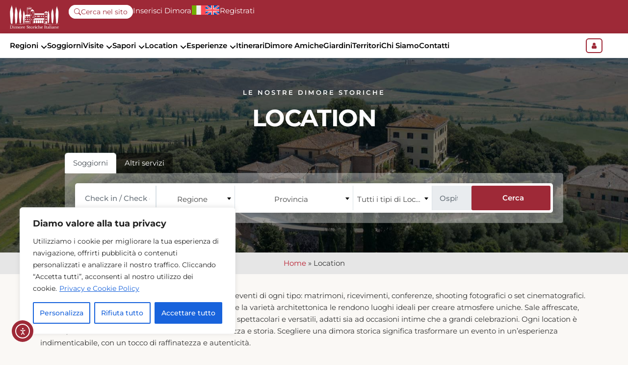

--- FILE ---
content_type: text/html; charset=UTF-8
request_url: https://www.dimorestoricheitaliane.it/location/?group=9372
body_size: 536579
content:
<!DOCTYPE html>
<html lang="it-IT">
<head>
	<meta charset="UTF-8">
	<meta name="viewport" content="width=device-width, initial-scale=1.0, viewport-fit=cover" />			<title>
			Location | Dimore Storiche Italiane		</title>
		<meta name='robots' content='index, follow, max-image-preview:large, max-snippet:-1, max-video-preview:-1' />
<link rel="alternate" hreflang="it" href="https://www.dimorestoricheitaliane.it/location/" />
<link rel="alternate" hreflang="en" href="https://www.dimorestoricheitaliane.it/en/locations/" />
<link rel="alternate" hreflang="x-default" href="https://www.dimorestoricheitaliane.it/location/" />

	<!-- This site is optimized with the Yoast SEO plugin v26.4 - https://yoast.com/wordpress/plugins/seo/ -->
	<meta name="description" content="Scopri le migliori Location nelle Dimore Storiche Italiane. Vivi l&#039;eleganza e la storia delle Residenze d&#039;Epoca per eventi unici e memorabili." />
	<link rel="canonical" href="https://www.dimorestoricheitaliane.it/location/" />
	<link rel="next" href="https://www.dimorestoricheitaliane.it/location/page/2/" />
	<meta property="og:locale" content="it_IT" />
	<meta property="og:type" content="article" />
	<meta property="og:title" content="Location | Dimore Storiche Italiane" />
	<meta property="og:description" content="Scopri le migliori Location nelle Dimore Storiche Italiane. Vivi l&#039;eleganza e la storia delle Residenze d&#039;Epoca per eventi unici e memorabili." />
	<meta property="og:url" content="https://www.dimorestoricheitaliane.it/location/" />
	<meta property="og:site_name" content="Dimore Storiche Italiane" />
	<meta property="og:image" content="https://www.dimorestoricheitaliane.it/wp-content/uploads/2024/01/logo-r.png" />
	<meta property="og:image:width" content="567" />
	<meta property="og:image:height" content="273" />
	<meta property="og:image:type" content="image/png" />
	<meta name="twitter:card" content="summary_large_image" />
	<script type="application/ld+json" class="yoast-schema-graph">{"@context":"https://schema.org","@graph":[{"@type":"CollectionPage","@id":"https://www.dimorestoricheitaliane.it/location/","url":"https://www.dimorestoricheitaliane.it/location/","name":"Location | Dimore Storiche Italiane","isPartOf":{"@id":"https://www.dimorestoricheitaliane.it/#website"},"primaryImageOfPage":{"@id":"https://www.dimorestoricheitaliane.it/location/#primaryimage"},"image":{"@id":"https://www.dimorestoricheitaliane.it/location/#primaryimage"},"thumbnailUrl":"https://www.dimorestoricheitaliane.it/wp-content/uploads/2026/01/IMG_6337.jpg","description":"Scopri le migliori Location nelle Dimore Storiche Italiane. Vivi l'eleganza e la storia delle Residenze d'Epoca per eventi unici e memorabili.","breadcrumb":{"@id":"https://www.dimorestoricheitaliane.it/location/#breadcrumb"},"inLanguage":"it-IT"},{"@type":"ImageObject","inLanguage":"it-IT","@id":"https://www.dimorestoricheitaliane.it/location/#primaryimage","url":"https://www.dimorestoricheitaliane.it/wp-content/uploads/2026/01/IMG_6337.jpg","contentUrl":"https://www.dimorestoricheitaliane.it/wp-content/uploads/2026/01/IMG_6337.jpg","width":2016,"height":1512},{"@type":"BreadcrumbList","@id":"https://www.dimorestoricheitaliane.it/location/#breadcrumb","itemListElement":[{"@type":"ListItem","position":1,"name":"Home","item":"https://www.dimorestoricheitaliane.it/"},{"@type":"ListItem","position":2,"name":"Location"}]},{"@type":"WebSite","@id":"https://www.dimorestoricheitaliane.it/#website","url":"https://www.dimorestoricheitaliane.it/","name":"Dimore Storiche Italiane","description":"","potentialAction":[{"@type":"SearchAction","target":{"@type":"EntryPoint","urlTemplate":"https://www.dimorestoricheitaliane.it/?s={search_term_string}"},"query-input":{"@type":"PropertyValueSpecification","valueRequired":true,"valueName":"search_term_string"}}],"inLanguage":"it-IT"}]}</script>
	<!-- / Yoast SEO plugin. -->


<link rel='dns-prefetch' href='//cdn.elementor.com' />
<link rel='dns-prefetch' href='//cdn.jsdelivr.net' />
<link rel='dns-prefetch' href='//cdnjs.cloudflare.com' />

<link rel="alternate" type="application/rss+xml" title="Dimore Storiche Italiane &raquo; Feed" href="https://www.dimorestoricheitaliane.it/feed/" />
<link rel="alternate" type="application/rss+xml" title="Feed Dimore Storiche Italiane &raquo; Location Categorie" href="https://www.dimorestoricheitaliane.it/location/feed/" />
<link id='omgf-preload-0' rel='preload' href='//www.dimorestoricheitaliane.it/wp-content/uploads/omgf/caveat-and-montserrat-fonts/montserrat-normal-latin-ext.woff2' as='font' type='font/woff2' crossorigin />
<link id='omgf-preload-1' rel='preload' href='//www.dimorestoricheitaliane.it/wp-content/uploads/omgf/caveat-and-montserrat-fonts/montserrat-normal-latin.woff2' as='font' type='font/woff2' crossorigin />
<style id='wp-img-auto-sizes-contain-inline-css' type='text/css'>
img:is([sizes=auto i],[sizes^="auto," i]){contain-intrinsic-size:3000px 1500px}
/*# sourceURL=wp-img-auto-sizes-contain-inline-css */
</style>
<style id='wp-emoji-styles-inline-css' type='text/css'>

	img.wp-smiley, img.emoji {
		display: inline !important;
		border: none !important;
		box-shadow: none !important;
		height: 1em !important;
		width: 1em !important;
		margin: 0 0.07em !important;
		vertical-align: -0.1em !important;
		background: none !important;
		padding: 0 !important;
	}
/*# sourceURL=wp-emoji-styles-inline-css */
</style>
<link rel='stylesheet' id='wp-block-library-css' href='https://www.dimorestoricheitaliane.it/wp-includes/css/dist/block-library/style.min.css' type='text/css' media='all' />

<style id='classic-theme-styles-inline-css' type='text/css'>
/*! This file is auto-generated */
.wp-block-button__link{color:#fff;background-color:#32373c;border-radius:9999px;box-shadow:none;text-decoration:none;padding:calc(.667em + 2px) calc(1.333em + 2px);font-size:1.125em}.wp-block-file__button{background:#32373c;color:#fff;text-decoration:none}
/*# sourceURL=/wp-includes/css/classic-themes.min.css */
</style>
<link rel='stylesheet' id='contact-form-7-css' href='https://www.dimorestoricheitaliane.it/wp-content/plugins/contact-form-7/includes/css/styles.css' type='text/css' media='all' />
<link rel='stylesheet' id='nbcpf-intlTelInput-style-css' href='https://www.dimorestoricheitaliane.it/wp-content/plugins/country-phone-field-contact-form-7/assets/css/intlTelInput.min.css' type='text/css' media='all' />
<link rel='stylesheet' id='nbcpf-countryFlag-style-css' href='https://www.dimorestoricheitaliane.it/wp-content/plugins/country-phone-field-contact-form-7/assets/css/countrySelect.min.css' type='text/css' media='all' />
<link rel='stylesheet' id='sffm-menuicons-css' href='https://www.dimorestoricheitaliane.it/wp-content/plugins/super-floating-flying-menu/admin/css/icons/menuicons.css' type='text/css' media='all' />
<link rel='stylesheet' id='sffm-closeicons-css' href='https://www.dimorestoricheitaliane.it/wp-content/plugins/super-floating-flying-menu/admin/css/icons/closeicons.css' type='text/css' media='all' />
<link rel='stylesheet' id='fontawesome-6.3.0-css' href='https://www.dimorestoricheitaliane.it/wp-content/plugins/super-floating-flying-menu/admin/css/icons/fontawesome-6.3.0.css' type='text/css' media='all' />
<link rel='stylesheet' id='essentialicon-css' href='https://www.dimorestoricheitaliane.it/wp-content/plugins/super-floating-flying-menu/admin/css/icons/essentialicon.css' type='text/css' media='all' />
<link rel='stylesheet' id='sffm-eleganticons-css' href='https://www.dimorestoricheitaliane.it/wp-content/plugins/super-floating-flying-menu/admin/css/icons/eleganticons.css' type='text/css' media='all' />
<link rel='stylesheet' id='iconfont-css' href='https://www.dimorestoricheitaliane.it/wp-content/plugins/super-floating-flying-menu/admin/css/icons/icofont.css' type='text/css' media='all' />
<link rel='stylesheet' id='materialdesignicons-css' href='https://www.dimorestoricheitaliane.it/wp-content/plugins/super-floating-flying-menu/admin/css/icons/materialdesignicons.css' type='text/css' media='all' />
<link rel='stylesheet' id='sffm-frontend-floatmenu-style-css' href='https://www.dimorestoricheitaliane.it/wp-content/plugins/super-floating-flying-menu/public/css/floatmenu-frontend.css' type='text/css' media='all' />
<link rel='stylesheet' id='sffm-frontend-flymenu-style-css' href='https://www.dimorestoricheitaliane.it/wp-content/plugins/super-floating-flying-menu/public/css/flymenu-frontend.css' type='text/css' media='all' />
<link rel='stylesheet' id='sffm-animate-css' href='https://www.dimorestoricheitaliane.it/wp-content/plugins/super-floating-flying-menu/public/css/animate.css' type='text/css' media='all' />
<link rel='stylesheet' id='sffm-hover-css' href='https://www.dimorestoricheitaliane.it/wp-content/plugins/super-floating-flying-menu/public/css/hover.css' type='text/css' media='all' />
<link rel='stylesheet' id='jquery-mb-YTPlayer-css' href='https://www.dimorestoricheitaliane.it/wp-content/plugins/super-floating-flying-menu/public/css/jquery.mb.YTPlayer.min.css' type='text/css' media='all' />
<link rel='stylesheet' id='jquery-mCustomScrollbar-css' href='https://www.dimorestoricheitaliane.it/wp-content/plugins/super-floating-flying-menu/admin/css/jquery.mCustomScrollbar.css' type='text/css' media='all' />
<link rel='stylesheet' id='dashicons-css' href='https://www.dimorestoricheitaliane.it/wp-includes/css/dashicons.min.css' type='text/css' media='all' />
<link rel='stylesheet' id='woocommerce-layout-css' href='https://www.dimorestoricheitaliane.it/wp-content/plugins/woocommerce/assets/css/woocommerce-layout.css' type='text/css' media='all' />
<link rel='stylesheet' id='woocommerce-smallscreen-css' href='https://www.dimorestoricheitaliane.it/wp-content/plugins/woocommerce/assets/css/woocommerce-smallscreen.css' type='text/css' media='only screen and (max-width: 768px)' />
<link rel='stylesheet' id='woocommerce-general-css' href='https://www.dimorestoricheitaliane.it/wp-content/plugins/woocommerce/assets/css/woocommerce.css' type='text/css' media='all' />
<style id='woocommerce-inline-inline-css' type='text/css'>
.woocommerce form .form-row .required { visibility: visible; }
/*# sourceURL=woocommerce-inline-inline-css */
</style>
<link rel='stylesheet' id='wpbs-style-css' href='https://www.dimorestoricheitaliane.it/wp-content/plugins/wp-booking-system-premium/assets/css/style-front-end.min.css' type='text/css' media='all' />
<link rel='stylesheet' id='wpbs-intl-tel-input-css' href='https://www.dimorestoricheitaliane.it/wp-content/plugins/wp-booking-system-premium/assets/libs/intl-tel-input/css/intlTelInput.min.css' type='text/css' media='all' />
<link rel='stylesheet' id='wpbs-s-style-css' href='https://www.dimorestoricheitaliane.it/wp-content/plugins/wp-booking-system-premium-search/assets/css/style-front-end.min.css' type='text/css' media='all' />
<link rel='stylesheet' id='wpbs-wc-front-end-style-css' href='https://www.dimorestoricheitaliane.it/wp-content/plugins/wp-booking-system-premium-woocommerce/assets/css/style-front-end.min.css' type='text/css' media='all' />
<link rel='stylesheet' id='wpml-legacy-horizontal-list-0-css' href='https://www.dimorestoricheitaliane.it/wp-content/plugins/sitepress-multilingual-cms/templates/language-switchers/legacy-list-horizontal/style.min.css' type='text/css' media='all' />
<link rel='stylesheet' id='ivory-search-styles-css' href='https://www.dimorestoricheitaliane.it/wp-content/plugins/add-search-to-menu/public/css/ivory-search.min.css' type='text/css' media='all' />
<link rel='stylesheet' id='ea11y-widget-fonts-css' href='https://www.dimorestoricheitaliane.it/wp-content/plugins/pojo-accessibility/assets/build/fonts.css' type='text/css' media='all' />
<link rel='stylesheet' id='ea11y-skip-link-css' href='https://www.dimorestoricheitaliane.it/wp-content/plugins/pojo-accessibility/assets/build/skip-link.css' type='text/css' media='all' />
<link rel='stylesheet' id='brands-styles-css' href='https://www.dimorestoricheitaliane.it/wp-content/plugins/woocommerce/assets/css/brands.css' type='text/css' media='all' />
<link rel='stylesheet' id='caveat-and-montserrat-fonts-css' href='//www.dimorestoricheitaliane.it/wp-content/uploads/omgf/caveat-and-montserrat-fonts/caveat-and-montserrat-fonts.css?ver=1728547674' type='text/css' media='all' />
<link rel='stylesheet' id='font-awesome-css-css' href='https://cdnjs.cloudflare.com/ajax/libs/font-awesome/6.5.1/css/all.min.css' type='text/css' media='all' />
<link rel='stylesheet' id='select2-css-css' href='https://cdn.jsdelivr.net/npm/select2@4.1.0-rc.0/dist/css/select2.min.css' type='text/css' media='all' />
<link rel='stylesheet' id='dimorestoriche-style-css' href='https://www.dimorestoricheitaliane.it/wp-content/themes/dimorestoriche_theme/style.css' type='text/css' media='all' />
<link rel='stylesheet' id='bootstrap-min-css-css' href='https://www.dimorestoricheitaliane.it/wp-content/themes/dimorestoriche_theme/css/bootstrap.min.css' type='text/css' media='all' />
<link rel='stylesheet' id='style-main-css' href='https://www.dimorestoricheitaliane.it/wp-content/themes/dimorestoriche_theme/css/style.css' type='text/css' media='all' />
<link rel='stylesheet' id='vendors-css' href='https://www.dimorestoricheitaliane.it/wp-content/themes/dimorestoriche_theme/css/vendors.min.css' type='text/css' media='all' />
<link rel='stylesheet' id='custom-css' href='https://www.dimorestoricheitaliane.it/wp-content/themes/dimorestoriche_theme/css/custom.css' type='text/css' media='all' />
<link rel='stylesheet' id='lightbox-css-css' href='https://cdnjs.cloudflare.com/ajax/libs/lightbox2/2.11.4/css/lightbox.min.css' type='text/css' media='all' />
<link rel='stylesheet' id='dflip-style-css' href='https://www.dimorestoricheitaliane.it/wp-content/plugins/3d-flipbook-dflip-lite/assets/css/dflip.min.css' type='text/css' media='all' />
<link rel='stylesheet' id='wpdreams-asl-basic-css' href='https://www.dimorestoricheitaliane.it/wp-content/plugins/ajax-search-lite/css/style.basic.css' type='text/css' media='all' />
<link rel='stylesheet' id='wpdreams-asl-instance-css' href='https://www.dimorestoricheitaliane.it/wp-content/plugins/ajax-search-lite/css/style-simple-red.css' type='text/css' media='all' />
<link rel='stylesheet' id='elementor-frontend-css' href='https://www.dimorestoricheitaliane.it/wp-content/uploads/elementor/css/custom-frontend.min.css' type='text/css' media='all' />
<style id='elementor-frontend-inline-css' type='text/css'>
@-webkit-keyframes ha_fadeIn{0%{opacity:0}to{opacity:1}}@keyframes ha_fadeIn{0%{opacity:0}to{opacity:1}}@-webkit-keyframes ha_zoomIn{0%{opacity:0;-webkit-transform:scale3d(.3,.3,.3);transform:scale3d(.3,.3,.3)}50%{opacity:1}}@keyframes ha_zoomIn{0%{opacity:0;-webkit-transform:scale3d(.3,.3,.3);transform:scale3d(.3,.3,.3)}50%{opacity:1}}@-webkit-keyframes ha_rollIn{0%{opacity:0;-webkit-transform:translate3d(-100%,0,0) rotate3d(0,0,1,-120deg);transform:translate3d(-100%,0,0) rotate3d(0,0,1,-120deg)}to{opacity:1}}@keyframes ha_rollIn{0%{opacity:0;-webkit-transform:translate3d(-100%,0,0) rotate3d(0,0,1,-120deg);transform:translate3d(-100%,0,0) rotate3d(0,0,1,-120deg)}to{opacity:1}}@-webkit-keyframes ha_bounce{0%,20%,53%,to{-webkit-animation-timing-function:cubic-bezier(.215,.61,.355,1);animation-timing-function:cubic-bezier(.215,.61,.355,1)}40%,43%{-webkit-transform:translate3d(0,-30px,0) scaleY(1.1);transform:translate3d(0,-30px,0) scaleY(1.1);-webkit-animation-timing-function:cubic-bezier(.755,.05,.855,.06);animation-timing-function:cubic-bezier(.755,.05,.855,.06)}70%{-webkit-transform:translate3d(0,-15px,0) scaleY(1.05);transform:translate3d(0,-15px,0) scaleY(1.05);-webkit-animation-timing-function:cubic-bezier(.755,.05,.855,.06);animation-timing-function:cubic-bezier(.755,.05,.855,.06)}80%{-webkit-transition-timing-function:cubic-bezier(.215,.61,.355,1);transition-timing-function:cubic-bezier(.215,.61,.355,1);-webkit-transform:translate3d(0,0,0) scaleY(.95);transform:translate3d(0,0,0) scaleY(.95)}90%{-webkit-transform:translate3d(0,-4px,0) scaleY(1.02);transform:translate3d(0,-4px,0) scaleY(1.02)}}@keyframes ha_bounce{0%,20%,53%,to{-webkit-animation-timing-function:cubic-bezier(.215,.61,.355,1);animation-timing-function:cubic-bezier(.215,.61,.355,1)}40%,43%{-webkit-transform:translate3d(0,-30px,0) scaleY(1.1);transform:translate3d(0,-30px,0) scaleY(1.1);-webkit-animation-timing-function:cubic-bezier(.755,.05,.855,.06);animation-timing-function:cubic-bezier(.755,.05,.855,.06)}70%{-webkit-transform:translate3d(0,-15px,0) scaleY(1.05);transform:translate3d(0,-15px,0) scaleY(1.05);-webkit-animation-timing-function:cubic-bezier(.755,.05,.855,.06);animation-timing-function:cubic-bezier(.755,.05,.855,.06)}80%{-webkit-transition-timing-function:cubic-bezier(.215,.61,.355,1);transition-timing-function:cubic-bezier(.215,.61,.355,1);-webkit-transform:translate3d(0,0,0) scaleY(.95);transform:translate3d(0,0,0) scaleY(.95)}90%{-webkit-transform:translate3d(0,-4px,0) scaleY(1.02);transform:translate3d(0,-4px,0) scaleY(1.02)}}@-webkit-keyframes ha_bounceIn{0%,20%,40%,60%,80%,to{-webkit-animation-timing-function:cubic-bezier(.215,.61,.355,1);animation-timing-function:cubic-bezier(.215,.61,.355,1)}0%{opacity:0;-webkit-transform:scale3d(.3,.3,.3);transform:scale3d(.3,.3,.3)}20%{-webkit-transform:scale3d(1.1,1.1,1.1);transform:scale3d(1.1,1.1,1.1)}40%{-webkit-transform:scale3d(.9,.9,.9);transform:scale3d(.9,.9,.9)}60%{opacity:1;-webkit-transform:scale3d(1.03,1.03,1.03);transform:scale3d(1.03,1.03,1.03)}80%{-webkit-transform:scale3d(.97,.97,.97);transform:scale3d(.97,.97,.97)}to{opacity:1}}@keyframes ha_bounceIn{0%,20%,40%,60%,80%,to{-webkit-animation-timing-function:cubic-bezier(.215,.61,.355,1);animation-timing-function:cubic-bezier(.215,.61,.355,1)}0%{opacity:0;-webkit-transform:scale3d(.3,.3,.3);transform:scale3d(.3,.3,.3)}20%{-webkit-transform:scale3d(1.1,1.1,1.1);transform:scale3d(1.1,1.1,1.1)}40%{-webkit-transform:scale3d(.9,.9,.9);transform:scale3d(.9,.9,.9)}60%{opacity:1;-webkit-transform:scale3d(1.03,1.03,1.03);transform:scale3d(1.03,1.03,1.03)}80%{-webkit-transform:scale3d(.97,.97,.97);transform:scale3d(.97,.97,.97)}to{opacity:1}}@-webkit-keyframes ha_flipInX{0%{opacity:0;-webkit-transform:perspective(400px) rotate3d(1,0,0,90deg);transform:perspective(400px) rotate3d(1,0,0,90deg);-webkit-animation-timing-function:ease-in;animation-timing-function:ease-in}40%{-webkit-transform:perspective(400px) rotate3d(1,0,0,-20deg);transform:perspective(400px) rotate3d(1,0,0,-20deg);-webkit-animation-timing-function:ease-in;animation-timing-function:ease-in}60%{opacity:1;-webkit-transform:perspective(400px) rotate3d(1,0,0,10deg);transform:perspective(400px) rotate3d(1,0,0,10deg)}80%{-webkit-transform:perspective(400px) rotate3d(1,0,0,-5deg);transform:perspective(400px) rotate3d(1,0,0,-5deg)}}@keyframes ha_flipInX{0%{opacity:0;-webkit-transform:perspective(400px) rotate3d(1,0,0,90deg);transform:perspective(400px) rotate3d(1,0,0,90deg);-webkit-animation-timing-function:ease-in;animation-timing-function:ease-in}40%{-webkit-transform:perspective(400px) rotate3d(1,0,0,-20deg);transform:perspective(400px) rotate3d(1,0,0,-20deg);-webkit-animation-timing-function:ease-in;animation-timing-function:ease-in}60%{opacity:1;-webkit-transform:perspective(400px) rotate3d(1,0,0,10deg);transform:perspective(400px) rotate3d(1,0,0,10deg)}80%{-webkit-transform:perspective(400px) rotate3d(1,0,0,-5deg);transform:perspective(400px) rotate3d(1,0,0,-5deg)}}@-webkit-keyframes ha_flipInY{0%{opacity:0;-webkit-transform:perspective(400px) rotate3d(0,1,0,90deg);transform:perspective(400px) rotate3d(0,1,0,90deg);-webkit-animation-timing-function:ease-in;animation-timing-function:ease-in}40%{-webkit-transform:perspective(400px) rotate3d(0,1,0,-20deg);transform:perspective(400px) rotate3d(0,1,0,-20deg);-webkit-animation-timing-function:ease-in;animation-timing-function:ease-in}60%{opacity:1;-webkit-transform:perspective(400px) rotate3d(0,1,0,10deg);transform:perspective(400px) rotate3d(0,1,0,10deg)}80%{-webkit-transform:perspective(400px) rotate3d(0,1,0,-5deg);transform:perspective(400px) rotate3d(0,1,0,-5deg)}}@keyframes ha_flipInY{0%{opacity:0;-webkit-transform:perspective(400px) rotate3d(0,1,0,90deg);transform:perspective(400px) rotate3d(0,1,0,90deg);-webkit-animation-timing-function:ease-in;animation-timing-function:ease-in}40%{-webkit-transform:perspective(400px) rotate3d(0,1,0,-20deg);transform:perspective(400px) rotate3d(0,1,0,-20deg);-webkit-animation-timing-function:ease-in;animation-timing-function:ease-in}60%{opacity:1;-webkit-transform:perspective(400px) rotate3d(0,1,0,10deg);transform:perspective(400px) rotate3d(0,1,0,10deg)}80%{-webkit-transform:perspective(400px) rotate3d(0,1,0,-5deg);transform:perspective(400px) rotate3d(0,1,0,-5deg)}}@-webkit-keyframes ha_swing{20%{-webkit-transform:rotate3d(0,0,1,15deg);transform:rotate3d(0,0,1,15deg)}40%{-webkit-transform:rotate3d(0,0,1,-10deg);transform:rotate3d(0,0,1,-10deg)}60%{-webkit-transform:rotate3d(0,0,1,5deg);transform:rotate3d(0,0,1,5deg)}80%{-webkit-transform:rotate3d(0,0,1,-5deg);transform:rotate3d(0,0,1,-5deg)}}@keyframes ha_swing{20%{-webkit-transform:rotate3d(0,0,1,15deg);transform:rotate3d(0,0,1,15deg)}40%{-webkit-transform:rotate3d(0,0,1,-10deg);transform:rotate3d(0,0,1,-10deg)}60%{-webkit-transform:rotate3d(0,0,1,5deg);transform:rotate3d(0,0,1,5deg)}80%{-webkit-transform:rotate3d(0,0,1,-5deg);transform:rotate3d(0,0,1,-5deg)}}@-webkit-keyframes ha_slideInDown{0%{visibility:visible;-webkit-transform:translate3d(0,-100%,0);transform:translate3d(0,-100%,0)}}@keyframes ha_slideInDown{0%{visibility:visible;-webkit-transform:translate3d(0,-100%,0);transform:translate3d(0,-100%,0)}}@-webkit-keyframes ha_slideInUp{0%{visibility:visible;-webkit-transform:translate3d(0,100%,0);transform:translate3d(0,100%,0)}}@keyframes ha_slideInUp{0%{visibility:visible;-webkit-transform:translate3d(0,100%,0);transform:translate3d(0,100%,0)}}@-webkit-keyframes ha_slideInLeft{0%{visibility:visible;-webkit-transform:translate3d(-100%,0,0);transform:translate3d(-100%,0,0)}}@keyframes ha_slideInLeft{0%{visibility:visible;-webkit-transform:translate3d(-100%,0,0);transform:translate3d(-100%,0,0)}}@-webkit-keyframes ha_slideInRight{0%{visibility:visible;-webkit-transform:translate3d(100%,0,0);transform:translate3d(100%,0,0)}}@keyframes ha_slideInRight{0%{visibility:visible;-webkit-transform:translate3d(100%,0,0);transform:translate3d(100%,0,0)}}.ha_fadeIn{-webkit-animation-name:ha_fadeIn;animation-name:ha_fadeIn}.ha_zoomIn{-webkit-animation-name:ha_zoomIn;animation-name:ha_zoomIn}.ha_rollIn{-webkit-animation-name:ha_rollIn;animation-name:ha_rollIn}.ha_bounce{-webkit-transform-origin:center bottom;-ms-transform-origin:center bottom;transform-origin:center bottom;-webkit-animation-name:ha_bounce;animation-name:ha_bounce}.ha_bounceIn{-webkit-animation-name:ha_bounceIn;animation-name:ha_bounceIn;-webkit-animation-duration:.75s;-webkit-animation-duration:calc(var(--animate-duration)*.75);animation-duration:.75s;animation-duration:calc(var(--animate-duration)*.75)}.ha_flipInX,.ha_flipInY{-webkit-animation-name:ha_flipInX;animation-name:ha_flipInX;-webkit-backface-visibility:visible!important;backface-visibility:visible!important}.ha_flipInY{-webkit-animation-name:ha_flipInY;animation-name:ha_flipInY}.ha_swing{-webkit-transform-origin:top center;-ms-transform-origin:top center;transform-origin:top center;-webkit-animation-name:ha_swing;animation-name:ha_swing}.ha_slideInDown{-webkit-animation-name:ha_slideInDown;animation-name:ha_slideInDown}.ha_slideInUp{-webkit-animation-name:ha_slideInUp;animation-name:ha_slideInUp}.ha_slideInLeft{-webkit-animation-name:ha_slideInLeft;animation-name:ha_slideInLeft}.ha_slideInRight{-webkit-animation-name:ha_slideInRight;animation-name:ha_slideInRight}.ha-css-transform-yes{-webkit-transition-duration:var(--ha-tfx-transition-duration, .2s);transition-duration:var(--ha-tfx-transition-duration, .2s);-webkit-transition-property:-webkit-transform;transition-property:transform;transition-property:transform,-webkit-transform;-webkit-transform:translate(var(--ha-tfx-translate-x, 0),var(--ha-tfx-translate-y, 0)) scale(var(--ha-tfx-scale-x, 1),var(--ha-tfx-scale-y, 1)) skew(var(--ha-tfx-skew-x, 0),var(--ha-tfx-skew-y, 0)) rotateX(var(--ha-tfx-rotate-x, 0)) rotateY(var(--ha-tfx-rotate-y, 0)) rotateZ(var(--ha-tfx-rotate-z, 0));transform:translate(var(--ha-tfx-translate-x, 0),var(--ha-tfx-translate-y, 0)) scale(var(--ha-tfx-scale-x, 1),var(--ha-tfx-scale-y, 1)) skew(var(--ha-tfx-skew-x, 0),var(--ha-tfx-skew-y, 0)) rotateX(var(--ha-tfx-rotate-x, 0)) rotateY(var(--ha-tfx-rotate-y, 0)) rotateZ(var(--ha-tfx-rotate-z, 0))}.ha-css-transform-yes:hover{-webkit-transform:translate(var(--ha-tfx-translate-x-hover, var(--ha-tfx-translate-x, 0)),var(--ha-tfx-translate-y-hover, var(--ha-tfx-translate-y, 0))) scale(var(--ha-tfx-scale-x-hover, var(--ha-tfx-scale-x, 1)),var(--ha-tfx-scale-y-hover, var(--ha-tfx-scale-y, 1))) skew(var(--ha-tfx-skew-x-hover, var(--ha-tfx-skew-x, 0)),var(--ha-tfx-skew-y-hover, var(--ha-tfx-skew-y, 0))) rotateX(var(--ha-tfx-rotate-x-hover, var(--ha-tfx-rotate-x, 0))) rotateY(var(--ha-tfx-rotate-y-hover, var(--ha-tfx-rotate-y, 0))) rotateZ(var(--ha-tfx-rotate-z-hover, var(--ha-tfx-rotate-z, 0)));transform:translate(var(--ha-tfx-translate-x-hover, var(--ha-tfx-translate-x, 0)),var(--ha-tfx-translate-y-hover, var(--ha-tfx-translate-y, 0))) scale(var(--ha-tfx-scale-x-hover, var(--ha-tfx-scale-x, 1)),var(--ha-tfx-scale-y-hover, var(--ha-tfx-scale-y, 1))) skew(var(--ha-tfx-skew-x-hover, var(--ha-tfx-skew-x, 0)),var(--ha-tfx-skew-y-hover, var(--ha-tfx-skew-y, 0))) rotateX(var(--ha-tfx-rotate-x-hover, var(--ha-tfx-rotate-x, 0))) rotateY(var(--ha-tfx-rotate-y-hover, var(--ha-tfx-rotate-y, 0))) rotateZ(var(--ha-tfx-rotate-z-hover, var(--ha-tfx-rotate-z, 0)))}.happy-addon>.elementor-widget-container{word-wrap:break-word;overflow-wrap:break-word}.happy-addon>.elementor-widget-container,.happy-addon>.elementor-widget-container *{-webkit-box-sizing:border-box;box-sizing:border-box}.happy-addon p:empty{display:none}.happy-addon .elementor-inline-editing{min-height:auto!important}.happy-addon-pro img{max-width:100%;height:auto;-o-object-fit:cover;object-fit:cover}.ha-screen-reader-text{position:absolute;overflow:hidden;clip:rect(1px,1px,1px,1px);margin:-1px;padding:0;width:1px;height:1px;border:0;word-wrap:normal!important;-webkit-clip-path:inset(50%);clip-path:inset(50%)}.ha-has-bg-overlay>.elementor-widget-container{position:relative;z-index:1}.ha-has-bg-overlay>.elementor-widget-container:before{position:absolute;top:0;left:0;z-index:-1;width:100%;height:100%;content:""}.ha-popup--is-enabled .ha-js-popup,.ha-popup--is-enabled .ha-js-popup img{cursor:-webkit-zoom-in!important;cursor:zoom-in!important}.mfp-wrap .mfp-arrow,.mfp-wrap .mfp-close{background-color:transparent}.mfp-wrap .mfp-arrow:focus,.mfp-wrap .mfp-close:focus{outline-width:thin}.ha-advanced-tooltip-enable{position:relative;cursor:pointer;--ha-tooltip-arrow-color:black;--ha-tooltip-arrow-distance:0}.ha-advanced-tooltip-enable .ha-advanced-tooltip-content{position:absolute;z-index:999;display:none;padding:5px 0;width:120px;height:auto;border-radius:6px;background-color:#000;color:#fff;text-align:center;opacity:0}.ha-advanced-tooltip-enable .ha-advanced-tooltip-content::after{position:absolute;border-width:5px;border-style:solid;content:""}.ha-advanced-tooltip-enable .ha-advanced-tooltip-content.no-arrow::after{visibility:hidden}.ha-advanced-tooltip-enable .ha-advanced-tooltip-content.show{display:inline-block;opacity:1}.ha-advanced-tooltip-enable.ha-advanced-tooltip-top .ha-advanced-tooltip-content,body[data-elementor-device-mode=tablet] .ha-advanced-tooltip-enable.ha-advanced-tooltip-tablet-top .ha-advanced-tooltip-content{top:unset;right:0;bottom:calc(101% + var(--ha-tooltip-arrow-distance));left:0;margin:0 auto}.ha-advanced-tooltip-enable.ha-advanced-tooltip-top .ha-advanced-tooltip-content::after,body[data-elementor-device-mode=tablet] .ha-advanced-tooltip-enable.ha-advanced-tooltip-tablet-top .ha-advanced-tooltip-content::after{top:100%;right:unset;bottom:unset;left:50%;border-color:var(--ha-tooltip-arrow-color) transparent transparent transparent;-webkit-transform:translateX(-50%);-ms-transform:translateX(-50%);transform:translateX(-50%)}.ha-advanced-tooltip-enable.ha-advanced-tooltip-bottom .ha-advanced-tooltip-content,body[data-elementor-device-mode=tablet] .ha-advanced-tooltip-enable.ha-advanced-tooltip-tablet-bottom .ha-advanced-tooltip-content{top:calc(101% + var(--ha-tooltip-arrow-distance));right:0;bottom:unset;left:0;margin:0 auto}.ha-advanced-tooltip-enable.ha-advanced-tooltip-bottom .ha-advanced-tooltip-content::after,body[data-elementor-device-mode=tablet] .ha-advanced-tooltip-enable.ha-advanced-tooltip-tablet-bottom .ha-advanced-tooltip-content::after{top:unset;right:unset;bottom:100%;left:50%;border-color:transparent transparent var(--ha-tooltip-arrow-color) transparent;-webkit-transform:translateX(-50%);-ms-transform:translateX(-50%);transform:translateX(-50%)}.ha-advanced-tooltip-enable.ha-advanced-tooltip-left .ha-advanced-tooltip-content,body[data-elementor-device-mode=tablet] .ha-advanced-tooltip-enable.ha-advanced-tooltip-tablet-left .ha-advanced-tooltip-content{top:50%;right:calc(101% + var(--ha-tooltip-arrow-distance));bottom:unset;left:unset;-webkit-transform:translateY(-50%);-ms-transform:translateY(-50%);transform:translateY(-50%)}.ha-advanced-tooltip-enable.ha-advanced-tooltip-left .ha-advanced-tooltip-content::after,body[data-elementor-device-mode=tablet] .ha-advanced-tooltip-enable.ha-advanced-tooltip-tablet-left .ha-advanced-tooltip-content::after{top:50%;right:unset;bottom:unset;left:100%;border-color:transparent transparent transparent var(--ha-tooltip-arrow-color);-webkit-transform:translateY(-50%);-ms-transform:translateY(-50%);transform:translateY(-50%)}.ha-advanced-tooltip-enable.ha-advanced-tooltip-right .ha-advanced-tooltip-content,body[data-elementor-device-mode=tablet] .ha-advanced-tooltip-enable.ha-advanced-tooltip-tablet-right .ha-advanced-tooltip-content{top:50%;right:unset;bottom:unset;left:calc(101% + var(--ha-tooltip-arrow-distance));-webkit-transform:translateY(-50%);-ms-transform:translateY(-50%);transform:translateY(-50%)}.ha-advanced-tooltip-enable.ha-advanced-tooltip-right .ha-advanced-tooltip-content::after,body[data-elementor-device-mode=tablet] .ha-advanced-tooltip-enable.ha-advanced-tooltip-tablet-right .ha-advanced-tooltip-content::after{top:50%;right:100%;bottom:unset;left:unset;border-color:transparent var(--ha-tooltip-arrow-color) transparent transparent;-webkit-transform:translateY(-50%);-ms-transform:translateY(-50%);transform:translateY(-50%)}body[data-elementor-device-mode=mobile] .ha-advanced-tooltip-enable.ha-advanced-tooltip-mobile-top .ha-advanced-tooltip-content{top:unset;right:0;bottom:calc(101% + var(--ha-tooltip-arrow-distance));left:0;margin:0 auto}body[data-elementor-device-mode=mobile] .ha-advanced-tooltip-enable.ha-advanced-tooltip-mobile-top .ha-advanced-tooltip-content::after{top:100%;right:unset;bottom:unset;left:50%;border-color:var(--ha-tooltip-arrow-color) transparent transparent transparent;-webkit-transform:translateX(-50%);-ms-transform:translateX(-50%);transform:translateX(-50%)}body[data-elementor-device-mode=mobile] .ha-advanced-tooltip-enable.ha-advanced-tooltip-mobile-bottom .ha-advanced-tooltip-content{top:calc(101% + var(--ha-tooltip-arrow-distance));right:0;bottom:unset;left:0;margin:0 auto}body[data-elementor-device-mode=mobile] .ha-advanced-tooltip-enable.ha-advanced-tooltip-mobile-bottom .ha-advanced-tooltip-content::after{top:unset;right:unset;bottom:100%;left:50%;border-color:transparent transparent var(--ha-tooltip-arrow-color) transparent;-webkit-transform:translateX(-50%);-ms-transform:translateX(-50%);transform:translateX(-50%)}body[data-elementor-device-mode=mobile] .ha-advanced-tooltip-enable.ha-advanced-tooltip-mobile-left .ha-advanced-tooltip-content{top:50%;right:calc(101% + var(--ha-tooltip-arrow-distance));bottom:unset;left:unset;-webkit-transform:translateY(-50%);-ms-transform:translateY(-50%);transform:translateY(-50%)}body[data-elementor-device-mode=mobile] .ha-advanced-tooltip-enable.ha-advanced-tooltip-mobile-left .ha-advanced-tooltip-content::after{top:50%;right:unset;bottom:unset;left:100%;border-color:transparent transparent transparent var(--ha-tooltip-arrow-color);-webkit-transform:translateY(-50%);-ms-transform:translateY(-50%);transform:translateY(-50%)}body[data-elementor-device-mode=mobile] .ha-advanced-tooltip-enable.ha-advanced-tooltip-mobile-right .ha-advanced-tooltip-content{top:50%;right:unset;bottom:unset;left:calc(101% + var(--ha-tooltip-arrow-distance));-webkit-transform:translateY(-50%);-ms-transform:translateY(-50%);transform:translateY(-50%)}body[data-elementor-device-mode=mobile] .ha-advanced-tooltip-enable.ha-advanced-tooltip-mobile-right .ha-advanced-tooltip-content::after{top:50%;right:100%;bottom:unset;left:unset;border-color:transparent var(--ha-tooltip-arrow-color) transparent transparent;-webkit-transform:translateY(-50%);-ms-transform:translateY(-50%);transform:translateY(-50%)}body.elementor-editor-active .happy-addon.ha-gravityforms .gform_wrapper{display:block!important}.ha-scroll-to-top-wrap.ha-scroll-to-top-hide{display:none}.ha-scroll-to-top-wrap.edit-mode,.ha-scroll-to-top-wrap.single-page-off{display:none!important}.ha-scroll-to-top-button{position:fixed;right:15px;bottom:15px;z-index:9999;display:-webkit-box;display:-webkit-flex;display:-ms-flexbox;display:flex;-webkit-box-align:center;-webkit-align-items:center;align-items:center;-ms-flex-align:center;-webkit-box-pack:center;-ms-flex-pack:center;-webkit-justify-content:center;justify-content:center;width:50px;height:50px;border-radius:50px;background-color:#5636d1;color:#fff;text-align:center;opacity:1;cursor:pointer;-webkit-transition:all .3s;transition:all .3s}.ha-scroll-to-top-button i{color:#fff;font-size:16px}.ha-scroll-to-top-button:hover{background-color:#e2498a}
/*# sourceURL=elementor-frontend-inline-css */
</style>
<link rel='stylesheet' id='widget-image-css' href='https://www.dimorestoricheitaliane.it/wp-content/plugins/elementor/assets/css/widget-image.min.css' type='text/css' media='all' />
<link rel='stylesheet' id='widget-heading-css' href='https://www.dimorestoricheitaliane.it/wp-content/plugins/elementor/assets/css/widget-heading.min.css' type='text/css' media='all' />
<link rel='stylesheet' id='elementor-post-28821-css' href='https://www.dimorestoricheitaliane.it/wp-content/uploads/elementor/css/post-28821.css' type='text/css' media='all' />
<link rel='stylesheet' id='sffm-frontend-css' href='https://www.dimorestoricheitaliane.it/wp-content/plugins/super-floating-flying-menu/admin/inc/elements/assets/css/frontend.css' type='text/css' media='all' />
<link rel='stylesheet' id='elementor-pro-css' href='https://www.dimorestoricheitaliane.it/wp-content/uploads/elementor/css/custom-pro-frontend.min.css' type='text/css' media='all' />
<link rel='stylesheet' id='font-awesome-5-all-css' href='https://www.dimorestoricheitaliane.it/wp-content/plugins/elementor/assets/lib/font-awesome/css/all.min.css' type='text/css' media='all' />
<link rel='stylesheet' id='font-awesome-4-shim-css' href='https://www.dimorestoricheitaliane.it/wp-content/plugins/elementor/assets/lib/font-awesome/css/v4-shims.min.css' type='text/css' media='all' />
<link rel='stylesheet' id='elementor-post-30250-css' href='https://www.dimorestoricheitaliane.it/wp-content/uploads/elementor/css/post-30250.css' type='text/css' media='all' />
<link rel='stylesheet' id='happy-icons-css' href='https://www.dimorestoricheitaliane.it/wp-content/plugins/happy-elementor-addons/assets/fonts/style.min.css' type='text/css' media='all' />
<link rel='stylesheet' id='font-awesome-css' href='https://www.dimorestoricheitaliane.it/wp-content/plugins/elementor/assets/lib/font-awesome/css/font-awesome.min.css' type='text/css' media='all' />
<link rel='stylesheet' id='elementor-post-30261-css' href='https://www.dimorestoricheitaliane.it/wp-content/uploads/elementor/css/post-30261.css' type='text/css' media='all' />
<link rel='stylesheet' id='google-fonts-1-css' href='//www.dimorestoricheitaliane.it/wp-content/uploads/omgf/google-fonts-1/google-fonts-1.css?ver=1728547674' type='text/css' media='all' />
<script type="text/javascript" src="https://www.dimorestoricheitaliane.it/wp-includes/js/jquery/jquery.min.js" id="jquery-core-js"></script>
<script type="text/javascript" src="https://www.dimorestoricheitaliane.it/wp-includes/js/jquery/jquery-migrate.min.js" id="jquery-migrate-js"></script>
<script type="text/javascript" id="wpml-cookie-js-extra">
/* <![CDATA[ */
var wpml_cookies = {"wp-wpml_current_language":{"value":"it","expires":1,"path":"/"}};
var wpml_cookies = {"wp-wpml_current_language":{"value":"it","expires":1,"path":"/"}};
//# sourceURL=wpml-cookie-js-extra
/* ]]> */
</script>
<script type="text/javascript" src="https://www.dimorestoricheitaliane.it/wp-content/plugins/sitepress-multilingual-cms/res/js/cookies/language-cookie.js" id="wpml-cookie-js" defer="defer" data-wp-strategy="defer"></script>
<script type="text/javascript" id="cookie-law-info-js-extra">
/* <![CDATA[ */
var _ckyConfig = {"_ipData":[],"_assetsURL":"https://www.dimorestoricheitaliane.it/wp-content/plugins/cookie-law-info/lite/frontend/images/","_publicURL":"https://www.dimorestoricheitaliane.it","_expiry":"365","_categories":[{"name":"Necessaria","slug":"necessary","isNecessary":true,"ccpaDoNotSell":true,"cookies":[{"cookieID":"_GRECAPTCHA","domain":"google.com","provider":""},{"cookieID":"cerber_groove","domain":"www.dimorestoricheitaliane.it","provider":""}],"active":true,"defaultConsent":{"gdpr":true,"ccpa":true}},{"name":"Funzionale","slug":"functional","isNecessary":false,"ccpaDoNotSell":true,"cookies":[{"cookieID":"cookieyes-consent","domain":"www.dimorestoricheitaliane.it","provider":""}],"active":true,"defaultConsent":{"gdpr":false,"ccpa":false}},{"name":"Analitica","slug":"analytics","isNecessary":false,"ccpaDoNotSell":true,"cookies":[{"cookieID":"_ga","domain":"dimorestoricheitaliane.it","provider":""}],"active":true,"defaultConsent":{"gdpr":false,"ccpa":false}},{"name":"Prestazioni","slug":"performance","isNecessary":false,"ccpaDoNotSell":true,"cookies":[],"active":true,"defaultConsent":{"gdpr":false,"ccpa":false}},{"name":"Pubblicitari","slug":"advertisement","isNecessary":false,"ccpaDoNotSell":true,"cookies":[],"active":true,"defaultConsent":{"gdpr":false,"ccpa":false}}],"_activeLaw":"gdpr","_rootDomain":"","_block":"1","_showBanner":"1","_bannerConfig":{"settings":{"type":"box","preferenceCenterType":"popup","position":"bottom-left","applicableLaw":"gdpr"},"behaviours":{"reloadBannerOnAccept":false,"loadAnalyticsByDefault":false,"animations":{"onLoad":"animate","onHide":"sticky"}},"config":{"revisitConsent":{"status":false,"tag":"revisit-consent","position":"bottom-left","meta":{"url":"#"},"styles":{"background-color":"#0056A7"},"elements":{"title":{"type":"text","tag":"revisit-consent-title","status":true,"styles":{"color":"#0056a7"}}}},"preferenceCenter":{"toggle":{"status":true,"tag":"detail-category-toggle","type":"toggle","states":{"active":{"styles":{"background-color":"#1863DC"}},"inactive":{"styles":{"background-color":"#D0D5D2"}}}}},"categoryPreview":{"status":false,"toggle":{"status":true,"tag":"detail-category-preview-toggle","type":"toggle","states":{"active":{"styles":{"background-color":"#1863DC"}},"inactive":{"styles":{"background-color":"#D0D5D2"}}}}},"videoPlaceholder":{"status":true,"styles":{"background-color":"#000000","border-color":"#000000","color":"#ffffff"}},"readMore":{"status":true,"tag":"readmore-button","type":"link","meta":{"noFollow":true,"newTab":true},"styles":{"color":"#1863DC","background-color":"transparent","border-color":"transparent"}},"auditTable":{"status":true},"optOption":{"status":true,"toggle":{"status":true,"tag":"optout-option-toggle","type":"toggle","states":{"active":{"styles":{"background-color":"#1863dc"}},"inactive":{"styles":{"background-color":"#FFFFFF"}}}}}}},"_version":"3.3.1","_logConsent":"1","_tags":[{"tag":"accept-button","styles":{"color":"#FFFFFF","background-color":"#1863DC","border-color":"#1863DC"}},{"tag":"reject-button","styles":{"color":"#1863DC","background-color":"transparent","border-color":"#1863DC"}},{"tag":"settings-button","styles":{"color":"#1863DC","background-color":"transparent","border-color":"#1863DC"}},{"tag":"readmore-button","styles":{"color":"#1863DC","background-color":"transparent","border-color":"transparent"}},{"tag":"donotsell-button","styles":{"color":"#1863DC","background-color":"transparent","border-color":"transparent"}},{"tag":"accept-button","styles":{"color":"#FFFFFF","background-color":"#1863DC","border-color":"#1863DC"}},{"tag":"revisit-consent","styles":{"background-color":"#0056A7"}}],"_shortCodes":[{"key":"cky_readmore","content":"\u003Ca href=\"/privacy-e-cookie-policy\" class=\"cky-policy\" aria-label=\"Privacy e Cookie Policy\" target=\"_blank\" rel=\"noopener\" data-cky-tag=\"readmore-button\"\u003EPrivacy e Cookie Policy\u003C/a\u003E","tag":"readmore-button","status":true,"attributes":{"rel":"nofollow","target":"_blank"}},{"key":"cky_show_desc","content":"\u003Cbutton class=\"cky-show-desc-btn\" data-cky-tag=\"show-desc-button\" aria-label=\"Mostra di pi\u00f9\"\u003EMostra di pi\u00f9\u003C/button\u003E","tag":"show-desc-button","status":true,"attributes":[]},{"key":"cky_hide_desc","content":"\u003Cbutton class=\"cky-show-desc-btn\" data-cky-tag=\"hide-desc-button\" aria-label=\"Mostra meno\"\u003EMostra meno\u003C/button\u003E","tag":"hide-desc-button","status":true,"attributes":[]},{"key":"cky_category_toggle_label","content":"[cky_{{status}}_category_label] [cky_preference_{{category_slug}}_title]","tag":"","status":true,"attributes":[]},{"key":"cky_enable_category_label","content":"Abilitare","tag":"","status":true,"attributes":[]},{"key":"cky_disable_category_label","content":"Disattivare","tag":"","status":true,"attributes":[]},{"key":"cky_video_placeholder","content":"\u003Cdiv class=\"video-placeholder-normal\" data-cky-tag=\"video-placeholder\" id=\"[UNIQUEID]\"\u003E\u003Cp class=\"video-placeholder-text-normal\" data-cky-tag=\"placeholder-title\"\u003ESi prega di accettare il consenso ai cookie\u003C/p\u003E\u003C/div\u003E","tag":"","status":true,"attributes":[]},{"key":"cky_enable_optout_label","content":"Abilitare","tag":"","status":true,"attributes":[]},{"key":"cky_disable_optout_label","content":"Disattivare","tag":"","status":true,"attributes":[]},{"key":"cky_optout_toggle_label","content":"[cky_{{status}}_optout_label] [cky_optout_option_title]","tag":"","status":true,"attributes":[]},{"key":"cky_optout_option_title","content":"Non vendere o condividere i miei dati personali","tag":"","status":true,"attributes":[]},{"key":"cky_optout_close_label","content":"Vicino","tag":"","status":true,"attributes":[]},{"key":"cky_preference_close_label","content":"Vicino","tag":"","status":true,"attributes":[]}],"_rtl":"","_language":"it","_providersToBlock":[]};
var _ckyStyles = {"css":".cky-overlay{background: #000000; opacity: 0.4; position: fixed; top: 0; left: 0; width: 100%; height: 100%; z-index: 99999999;}.cky-hide{display: none;}.cky-btn-revisit-wrapper{display: flex; align-items: center; justify-content: center; background: #0056a7; width: 45px; height: 45px; border-radius: 50%; position: fixed; z-index: 999999; cursor: pointer;}.cky-revisit-bottom-left{bottom: 15px; left: 15px;}.cky-revisit-bottom-right{bottom: 15px; right: 15px;}.cky-btn-revisit-wrapper .cky-btn-revisit{display: flex; align-items: center; justify-content: center; background: none; border: none; cursor: pointer; position: relative; margin: 0; padding: 0;}.cky-btn-revisit-wrapper .cky-btn-revisit img{max-width: fit-content; margin: 0; height: 30px; width: 30px;}.cky-revisit-bottom-left:hover::before{content: attr(data-tooltip); position: absolute; background: #4e4b66; color: #ffffff; left: calc(100% + 7px); font-size: 12px; line-height: 16px; width: max-content; padding: 4px 8px; border-radius: 4px;}.cky-revisit-bottom-left:hover::after{position: absolute; content: \"\"; border: 5px solid transparent; left: calc(100% + 2px); border-left-width: 0; border-right-color: #4e4b66;}.cky-revisit-bottom-right:hover::before{content: attr(data-tooltip); position: absolute; background: #4e4b66; color: #ffffff; right: calc(100% + 7px); font-size: 12px; line-height: 16px; width: max-content; padding: 4px 8px; border-radius: 4px;}.cky-revisit-bottom-right:hover::after{position: absolute; content: \"\"; border: 5px solid transparent; right: calc(100% + 2px); border-right-width: 0; border-left-color: #4e4b66;}.cky-revisit-hide{display: none;}.cky-consent-container{position: fixed; width: 440px; box-sizing: border-box; z-index: 9999999; border-radius: 6px;}.cky-consent-container .cky-consent-bar{background: #ffffff; border: 1px solid; padding: 20px 26px; box-shadow: 0 -1px 10px 0 #acabab4d; border-radius: 6px;}.cky-box-bottom-left{bottom: 40px; left: 40px;}.cky-box-bottom-right{bottom: 40px; right: 40px;}.cky-box-top-left{top: 40px; left: 40px;}.cky-box-top-right{top: 40px; right: 40px;}.cky-custom-brand-logo-wrapper .cky-custom-brand-logo{width: 100px; height: auto; margin: 0 0 12px 0;}.cky-notice .cky-title{color: #212121; font-weight: 700; font-size: 18px; line-height: 24px; margin: 0 0 12px 0;}.cky-notice-des *,.cky-preference-content-wrapper *,.cky-accordion-header-des *,.cky-gpc-wrapper .cky-gpc-desc *{font-size: 14px;}.cky-notice-des{color: #212121; font-size: 14px; line-height: 24px; font-weight: 400;}.cky-notice-des img{height: 25px; width: 25px;}.cky-consent-bar .cky-notice-des p,.cky-gpc-wrapper .cky-gpc-desc p,.cky-preference-body-wrapper .cky-preference-content-wrapper p,.cky-accordion-header-wrapper .cky-accordion-header-des p,.cky-cookie-des-table li div:last-child p{color: inherit; margin-top: 0; overflow-wrap: break-word;}.cky-notice-des P:last-child,.cky-preference-content-wrapper p:last-child,.cky-cookie-des-table li div:last-child p:last-child,.cky-gpc-wrapper .cky-gpc-desc p:last-child{margin-bottom: 0;}.cky-notice-des a.cky-policy,.cky-notice-des button.cky-policy{font-size: 14px; color: #1863dc; white-space: nowrap; cursor: pointer; background: transparent; border: 1px solid; text-decoration: underline;}.cky-notice-des button.cky-policy{padding: 0;}.cky-notice-des a.cky-policy:focus-visible,.cky-notice-des button.cky-policy:focus-visible,.cky-preference-content-wrapper .cky-show-desc-btn:focus-visible,.cky-accordion-header .cky-accordion-btn:focus-visible,.cky-preference-header .cky-btn-close:focus-visible,.cky-switch input[type=\"checkbox\"]:focus-visible,.cky-footer-wrapper a:focus-visible,.cky-btn:focus-visible{outline: 2px solid #1863dc; outline-offset: 2px;}.cky-btn:focus:not(:focus-visible),.cky-accordion-header .cky-accordion-btn:focus:not(:focus-visible),.cky-preference-content-wrapper .cky-show-desc-btn:focus:not(:focus-visible),.cky-btn-revisit-wrapper .cky-btn-revisit:focus:not(:focus-visible),.cky-preference-header .cky-btn-close:focus:not(:focus-visible),.cky-consent-bar .cky-banner-btn-close:focus:not(:focus-visible){outline: 0;}button.cky-show-desc-btn:not(:hover):not(:active){color: #1863dc; background: transparent;}button.cky-accordion-btn:not(:hover):not(:active),button.cky-banner-btn-close:not(:hover):not(:active),button.cky-btn-revisit:not(:hover):not(:active),button.cky-btn-close:not(:hover):not(:active){background: transparent;}.cky-consent-bar button:hover,.cky-modal.cky-modal-open button:hover,.cky-consent-bar button:focus,.cky-modal.cky-modal-open button:focus{text-decoration: none;}.cky-notice-btn-wrapper{display: flex; justify-content: flex-start; align-items: center; flex-wrap: wrap; margin-top: 16px;}.cky-notice-btn-wrapper .cky-btn{text-shadow: none; box-shadow: none;}.cky-btn{flex: auto; max-width: 100%; font-size: 14px; font-family: inherit; line-height: 24px; padding: 8px; font-weight: 500; margin: 0 8px 0 0; border-radius: 2px; cursor: pointer; text-align: center; text-transform: none; min-height: 0;}.cky-btn:hover{opacity: 0.8;}.cky-btn-customize{color: #1863dc; background: transparent; border: 2px solid #1863dc;}.cky-btn-reject{color: #1863dc; background: transparent; border: 2px solid #1863dc;}.cky-btn-accept{background: #1863dc; color: #ffffff; border: 2px solid #1863dc;}.cky-btn:last-child{margin-right: 0;}@media (max-width: 576px){.cky-box-bottom-left{bottom: 0; left: 0;}.cky-box-bottom-right{bottom: 0; right: 0;}.cky-box-top-left{top: 0; left: 0;}.cky-box-top-right{top: 0; right: 0;}}@media (max-width: 440px){.cky-box-bottom-left, .cky-box-bottom-right, .cky-box-top-left, .cky-box-top-right{width: 100%; max-width: 100%;}.cky-consent-container .cky-consent-bar{padding: 20px 0;}.cky-custom-brand-logo-wrapper, .cky-notice .cky-title, .cky-notice-des, .cky-notice-btn-wrapper{padding: 0 24px;}.cky-notice-des{max-height: 40vh; overflow-y: scroll;}.cky-notice-btn-wrapper{flex-direction: column; margin-top: 0;}.cky-btn{width: 100%; margin: 10px 0 0 0;}.cky-notice-btn-wrapper .cky-btn-customize{order: 2;}.cky-notice-btn-wrapper .cky-btn-reject{order: 3;}.cky-notice-btn-wrapper .cky-btn-accept{order: 1; margin-top: 16px;}}@media (max-width: 352px){.cky-notice .cky-title{font-size: 16px;}.cky-notice-des *{font-size: 12px;}.cky-notice-des, .cky-btn{font-size: 12px;}}.cky-modal.cky-modal-open{display: flex; visibility: visible; -webkit-transform: translate(-50%, -50%); -moz-transform: translate(-50%, -50%); -ms-transform: translate(-50%, -50%); -o-transform: translate(-50%, -50%); transform: translate(-50%, -50%); top: 50%; left: 50%; transition: all 1s ease;}.cky-modal{box-shadow: 0 32px 68px rgba(0, 0, 0, 0.3); margin: 0 auto; position: fixed; max-width: 100%; background: #ffffff; top: 50%; box-sizing: border-box; border-radius: 6px; z-index: 999999999; color: #212121; -webkit-transform: translate(-50%, 100%); -moz-transform: translate(-50%, 100%); -ms-transform: translate(-50%, 100%); -o-transform: translate(-50%, 100%); transform: translate(-50%, 100%); visibility: hidden; transition: all 0s ease;}.cky-preference-center{max-height: 79vh; overflow: hidden; width: 845px; overflow: hidden; flex: 1 1 0; display: flex; flex-direction: column; border-radius: 6px;}.cky-preference-header{display: flex; align-items: center; justify-content: space-between; padding: 22px 24px; border-bottom: 1px solid;}.cky-preference-header .cky-preference-title{font-size: 18px; font-weight: 700; line-height: 24px;}.cky-preference-header .cky-btn-close{margin: 0; cursor: pointer; vertical-align: middle; padding: 0; background: none; border: none; width: auto; height: auto; min-height: 0; line-height: 0; text-shadow: none; box-shadow: none;}.cky-preference-header .cky-btn-close img{margin: 0; height: 10px; width: 10px;}.cky-preference-body-wrapper{padding: 0 24px; flex: 1; overflow: auto; box-sizing: border-box;}.cky-preference-content-wrapper,.cky-gpc-wrapper .cky-gpc-desc{font-size: 14px; line-height: 24px; font-weight: 400; padding: 12px 0;}.cky-preference-content-wrapper{border-bottom: 1px solid;}.cky-preference-content-wrapper img{height: 25px; width: 25px;}.cky-preference-content-wrapper .cky-show-desc-btn{font-size: 14px; font-family: inherit; color: #1863dc; text-decoration: none; line-height: 24px; padding: 0; margin: 0; white-space: nowrap; cursor: pointer; background: transparent; border-color: transparent; text-transform: none; min-height: 0; text-shadow: none; box-shadow: none;}.cky-accordion-wrapper{margin-bottom: 10px;}.cky-accordion{border-bottom: 1px solid;}.cky-accordion:last-child{border-bottom: none;}.cky-accordion .cky-accordion-item{display: flex; margin-top: 10px;}.cky-accordion .cky-accordion-body{display: none;}.cky-accordion.cky-accordion-active .cky-accordion-body{display: block; padding: 0 22px; margin-bottom: 16px;}.cky-accordion-header-wrapper{cursor: pointer; width: 100%;}.cky-accordion-item .cky-accordion-header{display: flex; justify-content: space-between; align-items: center;}.cky-accordion-header .cky-accordion-btn{font-size: 16px; font-family: inherit; color: #212121; line-height: 24px; background: none; border: none; font-weight: 700; padding: 0; margin: 0; cursor: pointer; text-transform: none; min-height: 0; text-shadow: none; box-shadow: none;}.cky-accordion-header .cky-always-active{color: #008000; font-weight: 600; line-height: 24px; font-size: 14px;}.cky-accordion-header-des{font-size: 14px; line-height: 24px; margin: 10px 0 16px 0;}.cky-accordion-chevron{margin-right: 22px; position: relative; cursor: pointer;}.cky-accordion-chevron-hide{display: none;}.cky-accordion .cky-accordion-chevron i::before{content: \"\"; position: absolute; border-right: 1.4px solid; border-bottom: 1.4px solid; border-color: inherit; height: 6px; width: 6px; -webkit-transform: rotate(-45deg); -moz-transform: rotate(-45deg); -ms-transform: rotate(-45deg); -o-transform: rotate(-45deg); transform: rotate(-45deg); transition: all 0.2s ease-in-out; top: 8px;}.cky-accordion.cky-accordion-active .cky-accordion-chevron i::before{-webkit-transform: rotate(45deg); -moz-transform: rotate(45deg); -ms-transform: rotate(45deg); -o-transform: rotate(45deg); transform: rotate(45deg);}.cky-audit-table{background: #f4f4f4; border-radius: 6px;}.cky-audit-table .cky-empty-cookies-text{color: inherit; font-size: 12px; line-height: 24px; margin: 0; padding: 10px;}.cky-audit-table .cky-cookie-des-table{font-size: 12px; line-height: 24px; font-weight: normal; padding: 15px 10px; border-bottom: 1px solid; border-bottom-color: inherit; margin: 0;}.cky-audit-table .cky-cookie-des-table:last-child{border-bottom: none;}.cky-audit-table .cky-cookie-des-table li{list-style-type: none; display: flex; padding: 3px 0;}.cky-audit-table .cky-cookie-des-table li:first-child{padding-top: 0;}.cky-cookie-des-table li div:first-child{width: 100px; font-weight: 600; word-break: break-word; word-wrap: break-word;}.cky-cookie-des-table li div:last-child{flex: 1; word-break: break-word; word-wrap: break-word; margin-left: 8px;}.cky-footer-shadow{display: block; width: 100%; height: 40px; background: linear-gradient(180deg, rgba(255, 255, 255, 0) 0%, #ffffff 100%); position: absolute; bottom: calc(100% - 1px);}.cky-footer-wrapper{position: relative;}.cky-prefrence-btn-wrapper{display: flex; flex-wrap: wrap; align-items: center; justify-content: center; padding: 22px 24px; border-top: 1px solid;}.cky-prefrence-btn-wrapper .cky-btn{flex: auto; max-width: 100%; text-shadow: none; box-shadow: none;}.cky-btn-preferences{color: #1863dc; background: transparent; border: 2px solid #1863dc;}.cky-preference-header,.cky-preference-body-wrapper,.cky-preference-content-wrapper,.cky-accordion-wrapper,.cky-accordion,.cky-accordion-wrapper,.cky-footer-wrapper,.cky-prefrence-btn-wrapper{border-color: inherit;}@media (max-width: 845px){.cky-modal{max-width: calc(100% - 16px);}}@media (max-width: 576px){.cky-modal{max-width: 100%;}.cky-preference-center{max-height: 100vh;}.cky-prefrence-btn-wrapper{flex-direction: column;}.cky-accordion.cky-accordion-active .cky-accordion-body{padding-right: 0;}.cky-prefrence-btn-wrapper .cky-btn{width: 100%; margin: 10px 0 0 0;}.cky-prefrence-btn-wrapper .cky-btn-reject{order: 3;}.cky-prefrence-btn-wrapper .cky-btn-accept{order: 1; margin-top: 0;}.cky-prefrence-btn-wrapper .cky-btn-preferences{order: 2;}}@media (max-width: 425px){.cky-accordion-chevron{margin-right: 15px;}.cky-notice-btn-wrapper{margin-top: 0;}.cky-accordion.cky-accordion-active .cky-accordion-body{padding: 0 15px;}}@media (max-width: 352px){.cky-preference-header .cky-preference-title{font-size: 16px;}.cky-preference-header{padding: 16px 24px;}.cky-preference-content-wrapper *, .cky-accordion-header-des *{font-size: 12px;}.cky-preference-content-wrapper, .cky-preference-content-wrapper .cky-show-more, .cky-accordion-header .cky-always-active, .cky-accordion-header-des, .cky-preference-content-wrapper .cky-show-desc-btn, .cky-notice-des a.cky-policy{font-size: 12px;}.cky-accordion-header .cky-accordion-btn{font-size: 14px;}}.cky-switch{display: flex;}.cky-switch input[type=\"checkbox\"]{position: relative; width: 44px; height: 24px; margin: 0; background: #d0d5d2; -webkit-appearance: none; border-radius: 50px; cursor: pointer; outline: 0; border: none; top: 0;}.cky-switch input[type=\"checkbox\"]:checked{background: #1863dc;}.cky-switch input[type=\"checkbox\"]:before{position: absolute; content: \"\"; height: 20px; width: 20px; left: 2px; bottom: 2px; border-radius: 50%; background-color: white; -webkit-transition: 0.4s; transition: 0.4s; margin: 0;}.cky-switch input[type=\"checkbox\"]:after{display: none;}.cky-switch input[type=\"checkbox\"]:checked:before{-webkit-transform: translateX(20px); -ms-transform: translateX(20px); transform: translateX(20px);}@media (max-width: 425px){.cky-switch input[type=\"checkbox\"]{width: 38px; height: 21px;}.cky-switch input[type=\"checkbox\"]:before{height: 17px; width: 17px;}.cky-switch input[type=\"checkbox\"]:checked:before{-webkit-transform: translateX(17px); -ms-transform: translateX(17px); transform: translateX(17px);}}.cky-consent-bar .cky-banner-btn-close{position: absolute; right: 9px; top: 5px; background: none; border: none; cursor: pointer; padding: 0; margin: 0; min-height: 0; line-height: 0; height: auto; width: auto; text-shadow: none; box-shadow: none;}.cky-consent-bar .cky-banner-btn-close img{height: 9px; width: 9px; margin: 0;}.cky-notice-group{font-size: 14px; line-height: 24px; font-weight: 400; color: #212121;}.cky-notice-btn-wrapper .cky-btn-do-not-sell{font-size: 14px; line-height: 24px; padding: 6px 0; margin: 0; font-weight: 500; background: none; border-radius: 2px; border: none; cursor: pointer; text-align: left; color: #1863dc; background: transparent; border-color: transparent; box-shadow: none; text-shadow: none;}.cky-consent-bar .cky-banner-btn-close:focus-visible,.cky-notice-btn-wrapper .cky-btn-do-not-sell:focus-visible,.cky-opt-out-btn-wrapper .cky-btn:focus-visible,.cky-opt-out-checkbox-wrapper input[type=\"checkbox\"].cky-opt-out-checkbox:focus-visible{outline: 2px solid #1863dc; outline-offset: 2px;}@media (max-width: 440px){.cky-consent-container{width: 100%;}}@media (max-width: 352px){.cky-notice-des a.cky-policy, .cky-notice-btn-wrapper .cky-btn-do-not-sell{font-size: 12px;}}.cky-opt-out-wrapper{padding: 12px 0;}.cky-opt-out-wrapper .cky-opt-out-checkbox-wrapper{display: flex; align-items: center;}.cky-opt-out-checkbox-wrapper .cky-opt-out-checkbox-label{font-size: 16px; font-weight: 700; line-height: 24px; margin: 0 0 0 12px; cursor: pointer;}.cky-opt-out-checkbox-wrapper input[type=\"checkbox\"].cky-opt-out-checkbox{background-color: #ffffff; border: 1px solid black; width: 20px; height: 18.5px; margin: 0; -webkit-appearance: none; position: relative; display: flex; align-items: center; justify-content: center; border-radius: 2px; cursor: pointer;}.cky-opt-out-checkbox-wrapper input[type=\"checkbox\"].cky-opt-out-checkbox:checked{background-color: #1863dc; border: none;}.cky-opt-out-checkbox-wrapper input[type=\"checkbox\"].cky-opt-out-checkbox:checked::after{left: 6px; bottom: 4px; width: 7px; height: 13px; border: solid #ffffff; border-width: 0 3px 3px 0; border-radius: 2px; -webkit-transform: rotate(45deg); -ms-transform: rotate(45deg); transform: rotate(45deg); content: \"\"; position: absolute; box-sizing: border-box;}.cky-opt-out-checkbox-wrapper.cky-disabled .cky-opt-out-checkbox-label,.cky-opt-out-checkbox-wrapper.cky-disabled input[type=\"checkbox\"].cky-opt-out-checkbox{cursor: no-drop;}.cky-gpc-wrapper{margin: 0 0 0 32px;}.cky-footer-wrapper .cky-opt-out-btn-wrapper{display: flex; flex-wrap: wrap; align-items: center; justify-content: center; padding: 22px 24px;}.cky-opt-out-btn-wrapper .cky-btn{flex: auto; max-width: 100%; text-shadow: none; box-shadow: none;}.cky-opt-out-btn-wrapper .cky-btn-cancel{border: 1px solid #dedfe0; background: transparent; color: #858585;}.cky-opt-out-btn-wrapper .cky-btn-confirm{background: #1863dc; color: #ffffff; border: 1px solid #1863dc;}@media (max-width: 352px){.cky-opt-out-checkbox-wrapper .cky-opt-out-checkbox-label{font-size: 14px;}.cky-gpc-wrapper .cky-gpc-desc, .cky-gpc-wrapper .cky-gpc-desc *{font-size: 12px;}.cky-opt-out-checkbox-wrapper input[type=\"checkbox\"].cky-opt-out-checkbox{width: 16px; height: 16px;}.cky-opt-out-checkbox-wrapper input[type=\"checkbox\"].cky-opt-out-checkbox:checked::after{left: 5px; bottom: 4px; width: 3px; height: 9px;}.cky-gpc-wrapper{margin: 0 0 0 28px;}}.video-placeholder-youtube{background-size: 100% 100%; background-position: center; background-repeat: no-repeat; background-color: #b2b0b059; position: relative; display: flex; align-items: center; justify-content: center; max-width: 100%;}.video-placeholder-text-youtube{text-align: center; align-items: center; padding: 10px 16px; background-color: #000000cc; color: #ffffff; border: 1px solid; border-radius: 2px; cursor: pointer;}.video-placeholder-normal{background-image: url(\"/wp-content/plugins/cookie-law-info/lite/frontend/images/placeholder.svg\"); background-size: 80px; background-position: center; background-repeat: no-repeat; background-color: #b2b0b059; position: relative; display: flex; align-items: flex-end; justify-content: center; max-width: 100%;}.video-placeholder-text-normal{align-items: center; padding: 10px 16px; text-align: center; border: 1px solid; border-radius: 2px; cursor: pointer;}.cky-rtl{direction: rtl; text-align: right;}.cky-rtl .cky-banner-btn-close{left: 9px; right: auto;}.cky-rtl .cky-notice-btn-wrapper .cky-btn:last-child{margin-right: 8px;}.cky-rtl .cky-notice-btn-wrapper .cky-btn:first-child{margin-right: 0;}.cky-rtl .cky-notice-btn-wrapper{margin-left: 0; margin-right: 15px;}.cky-rtl .cky-prefrence-btn-wrapper .cky-btn{margin-right: 8px;}.cky-rtl .cky-prefrence-btn-wrapper .cky-btn:first-child{margin-right: 0;}.cky-rtl .cky-accordion .cky-accordion-chevron i::before{border: none; border-left: 1.4px solid; border-top: 1.4px solid; left: 12px;}.cky-rtl .cky-accordion.cky-accordion-active .cky-accordion-chevron i::before{-webkit-transform: rotate(-135deg); -moz-transform: rotate(-135deg); -ms-transform: rotate(-135deg); -o-transform: rotate(-135deg); transform: rotate(-135deg);}@media (max-width: 768px){.cky-rtl .cky-notice-btn-wrapper{margin-right: 0;}}@media (max-width: 576px){.cky-rtl .cky-notice-btn-wrapper .cky-btn:last-child{margin-right: 0;}.cky-rtl .cky-prefrence-btn-wrapper .cky-btn{margin-right: 0;}.cky-rtl .cky-accordion.cky-accordion-active .cky-accordion-body{padding: 0 22px 0 0;}}@media (max-width: 425px){.cky-rtl .cky-accordion.cky-accordion-active .cky-accordion-body{padding: 0 15px 0 0;}}.cky-rtl .cky-opt-out-btn-wrapper .cky-btn{margin-right: 12px;}.cky-rtl .cky-opt-out-btn-wrapper .cky-btn:first-child{margin-right: 0;}.cky-rtl .cky-opt-out-checkbox-wrapper .cky-opt-out-checkbox-label{margin: 0 12px 0 0;}"};
//# sourceURL=cookie-law-info-js-extra
/* ]]> */
</script>
<script type="text/javascript" src="https://www.dimorestoricheitaliane.it/wp-content/plugins/cookie-law-info/lite/frontend/js/script.min.js" id="cookie-law-info-js"></script>
<script type="text/javascript" src="https://www.dimorestoricheitaliane.it/wp-content/plugins/super-floating-flying-menu/public/js/modernizr.custom.js" id="modernizr-custom-js"></script>
<script type="text/javascript" id="jquery-mCustomScrollbar-js-extra">
/* <![CDATA[ */
var sffm_js_obj = {"plugin_url":"https://www.dimorestoricheitaliane.it/wp-content/plugins"};
//# sourceURL=jquery-mCustomScrollbar-js-extra
/* ]]> */
</script>
<script type="text/javascript" src="https://www.dimorestoricheitaliane.it/wp-content/plugins/super-floating-flying-menu/admin/js/jquery.mCustomScrollbar.js" id="jquery-mCustomScrollbar-js"></script>
<script type="text/javascript" src="https://www.dimorestoricheitaliane.it/wp-content/plugins/woocommerce/assets/js/jquery-blockui/jquery.blockUI.min.js" id="jquery-blockui-js" defer="defer" data-wp-strategy="defer"></script>
<script type="text/javascript" id="wc-add-to-cart-js-extra">
/* <![CDATA[ */
var wc_add_to_cart_params = {"ajax_url":"/wp-admin/admin-ajax.php","wc_ajax_url":"/?wc-ajax=%%endpoint%%","i18n_view_cart":"Visualizza carrello","cart_url":"https://www.dimorestoricheitaliane.it/carrello/","is_cart":"","cart_redirect_after_add":"no"};
//# sourceURL=wc-add-to-cart-js-extra
/* ]]> */
</script>
<script type="text/javascript" src="https://www.dimorestoricheitaliane.it/wp-content/plugins/woocommerce/assets/js/frontend/add-to-cart.min.js" id="wc-add-to-cart-js" defer="defer" data-wp-strategy="defer"></script>
<script type="text/javascript" src="https://www.dimorestoricheitaliane.it/wp-content/plugins/woocommerce/assets/js/js-cookie/js.cookie.min.js" id="js-cookie-js" defer="defer" data-wp-strategy="defer"></script>
<script type="text/javascript" id="woocommerce-js-extra">
/* <![CDATA[ */
var woocommerce_params = {"ajax_url":"/wp-admin/admin-ajax.php","wc_ajax_url":"/?wc-ajax=%%endpoint%%","i18n_password_show":"Mostra password","i18n_password_hide":"Nascondi password"};
//# sourceURL=woocommerce-js-extra
/* ]]> */
</script>
<script type="text/javascript" src="https://www.dimorestoricheitaliane.it/wp-content/plugins/woocommerce/assets/js/frontend/woocommerce.min.js" id="woocommerce-js" defer="defer" data-wp-strategy="defer"></script>
<script type="text/javascript" src="https://www.dimorestoricheitaliane.it/wp-content/themes/dimorestoriche_theme/js/common_scripts.js" id="js-commonscripts-js"></script>
<script type="text/javascript" src="https://www.dimorestoricheitaliane.it/wp-content/themes/dimorestoriche_theme/js/scripts_maps.js" id="js-maps_script-js"></script>
<script type="text/javascript" src="https://www.dimorestoricheitaliane.it/wp-content/plugins/elementor/assets/lib/font-awesome/js/v4-shims.min.js" id="font-awesome-4-shim-js"></script>
<link rel="https://api.w.org/" href="https://www.dimorestoricheitaliane.it/wp-json/" /><meta name="generator" content="WordPress 6.9" />
<meta name="generator" content="WooCommerce 9.9.5" />
<meta name="generator" content="WPML ver:4.6.15 stt:1,27;" />
<style id="cky-style-inline">[data-cky-tag]{visibility:hidden;}</style><meta name="cdp-version" content="1.5.0" /><style type="text/css"></style>
<!-- Google tag (gtag.js) -->
<script async src="https://www.googletagmanager.com/gtag/js?id=G-E7P16W81Z3"></script>
<script>
  window.dataLayer = window.dataLayer || [];
  function gtag(){dataLayer.push(arguments);}
  gtag('js', new Date());

  gtag('config', 'G-E7P16W81Z3');
</script>


	<noscript><style>.woocommerce-product-gallery{ opacity: 1 !important; }</style></noscript>
					
				<link rel="preload" as="style" href="//www.dimorestoricheitaliane.it/wp-content/uploads/omgf/omgf-stylesheet-56/omgf-stylesheet-56.css?ver=1728547674" />
				<link rel="stylesheet" href="//www.dimorestoricheitaliane.it/wp-content/uploads/omgf/omgf-stylesheet-56/omgf-stylesheet-56.css?ver=1728547674" media="all" />
				<meta name="generator" content="Elementor 3.26.4; features: e_font_icon_svg, additional_custom_breakpoints, e_element_cache; settings: css_print_method-external, google_font-enabled, font_display-swap">
			<style>
				.e-con.e-parent:nth-of-type(n+4):not(.e-lazyloaded):not(.e-no-lazyload),
				.e-con.e-parent:nth-of-type(n+4):not(.e-lazyloaded):not(.e-no-lazyload) * {
					background-image: none !important;
				}
				@media screen and (max-height: 1024px) {
					.e-con.e-parent:nth-of-type(n+3):not(.e-lazyloaded):not(.e-no-lazyload),
					.e-con.e-parent:nth-of-type(n+3):not(.e-lazyloaded):not(.e-no-lazyload) * {
						background-image: none !important;
					}
				}
				@media screen and (max-height: 640px) {
					.e-con.e-parent:nth-of-type(n+2):not(.e-lazyloaded):not(.e-no-lazyload),
					.e-con.e-parent:nth-of-type(n+2):not(.e-lazyloaded):not(.e-no-lazyload) * {
						background-image: none !important;
					}
				}
			</style>
						            <style>
				            
					div[id*='ajaxsearchlitesettings'].searchsettings .asl_option_inner label {
						font-size: 0px !important;
						color: rgba(0, 0, 0, 0);
					}
					div[id*='ajaxsearchlitesettings'].searchsettings .asl_option_inner label:after {
						font-size: 11px !important;
						position: absolute;
						top: 0;
						left: 0;
						z-index: 1;
					}
					.asl_w_container {
						width: 100%;
						margin: 0px 0px 0px 0px;
						min-width: 200px;
					}
					div[id*='ajaxsearchlite'].asl_m {
						width: 100%;
					}
					div[id*='ajaxsearchliteres'].wpdreams_asl_results div.resdrg span.highlighted {
						font-weight: bold;
						color: rgba(217, 49, 43, 1);
						background-color: rgba(238, 238, 238, 1);
					}
					div[id*='ajaxsearchliteres'].wpdreams_asl_results .results img.asl_image {
						width: 70px;
						height: 70px;
						object-fit: cover;
					}
					div.asl_r .results {
						max-height: none;
					}
				
						div.asl_r.asl_w.vertical .results .item::after {
							display: block;
							position: absolute;
							bottom: 0;
							content: '';
							height: 1px;
							width: 100%;
							background: #D8D8D8;
						}
						div.asl_r.asl_w.vertical .results .item.asl_last_item::after {
							display: none;
						}
								            </style>
			            <link rel="icon" href="https://www.dimorestoricheitaliane.it/wp-content/uploads/2024/01/cropped-favicon-32x32.png" sizes="32x32" />
<link rel="icon" href="https://www.dimorestoricheitaliane.it/wp-content/uploads/2024/01/cropped-favicon-192x192.png" sizes="192x192" />
<link rel="apple-touch-icon" href="https://www.dimorestoricheitaliane.it/wp-content/uploads/2024/01/cropped-favicon-180x180.png" />
<meta name="msapplication-TileImage" content="https://www.dimorestoricheitaliane.it/wp-content/uploads/2024/01/cropped-favicon-270x270.png" />
</head>
<body class="archive tax-categoria term-location term-10 wp-theme-dimorestoriche_theme theme-dimorestoriche_theme woocommerce-no-js dimorestoriche_theme ally-default elementor-default elementor-kit-28821">
		<script>
			const onSkipLinkClick = () => {
				const htmlElement = document.querySelector('html');

				htmlElement.style['scroll-behavior'] = 'smooth';

				setTimeout( () => htmlElement.style['scroll-behavior'] = null, 1000 );
			}
			document.addEventListener("DOMContentLoaded", () => {
				if (!document.querySelector('#content')) {
					document.querySelector('.ea11y-skip-to-content-link').remove();
				}
			});
		</script>
		<nav aria-label="Skip to content navigation">
			<a class="ea11y-skip-to-content-link"
				href="#content"
				tabindex="1"
				onclick="onSkipLinkClick()"
			>
				Skip to content
				<svg width="24" height="24" viewBox="0 0 24 24" fill="none" role="presentation">
					<path d="M18 6V12C18 12.7956 17.6839 13.5587 17.1213 14.1213C16.5587 14.6839 15.7956 15 15 15H5M5 15L9 11M5 15L9 19"
								stroke="black"
								stroke-width="1.5"
								stroke-linecap="round"
								stroke-linejoin="round"
					/>
				</svg>
			</a>
			<div class="ea11y-skip-to-content-backdrop"></div>
		</nav>

				<header data-elementor-type="header" data-elementor-id="30250" class="elementor elementor-30250 elementor-location-header" data-elementor-settings="{&quot;ha_cmc_init_switcher&quot;:&quot;no&quot;}" data-elementor-post-type="elementor_library">
			<div class="elementor-element elementor-element-3375742e e-con-full e-flex e-con e-parent" data-id="3375742e" data-element_type="container" id="blocco-header" data-settings="{&quot;background_background&quot;:&quot;classic&quot;,&quot;sticky&quot;:&quot;top&quot;,&quot;_ha_eqh_enable&quot;:false,&quot;sticky_on&quot;:[&quot;desktop&quot;,&quot;laptop&quot;,&quot;tablet&quot;,&quot;mobile&quot;],&quot;sticky_offset&quot;:0,&quot;sticky_effects_offset&quot;:0}">
		<div class="elementor-element elementor-element-321d1f0d e-con-full e-flex e-con e-child" data-id="321d1f0d" data-element_type="container" data-settings="{&quot;background_background&quot;:&quot;classic&quot;,&quot;_ha_eqh_enable&quot;:false}">
		<div class="elementor-element elementor-element-7f9125fb e-con-full e-flex e-con e-child" data-id="7f9125fb" data-element_type="container" data-settings="{&quot;_ha_eqh_enable&quot;:false}">
				<div class="elementor-element elementor-element-147de2ff elementor-widget elementor-widget-image" data-id="147de2ff" data-element_type="widget" data-widget_type="image.default">
																<a href="https://www.dimorestoricheitaliane.it">
							<img fetchpriority="high" width="567" height="273" src="https://www.dimorestoricheitaliane.it/wp-content/uploads/2024/01/logo-w.png" class="attachment-full size-full wp-image-11" alt="" srcset="https://www.dimorestoricheitaliane.it/wp-content/uploads/2024/01/logo-w.png 567w, https://www.dimorestoricheitaliane.it/wp-content/uploads/2024/01/logo-w-300x144.png 300w" sizes="(max-width: 567px) 100vw, 567px" />								</a>
															</div>
				</div>
		<div class="elementor-element elementor-element-10d27152 e-con-full topbar-dimore e-flex e-con e-child" data-id="10d27152" data-element_type="container" data-settings="{&quot;_ha_eqh_enable&quot;:false}">
				<div class="elementor-element elementor-element-1f175a79 elementor-widget elementor-widget-shortcode" data-id="1f175a79" data-element_type="widget" data-widget_type="shortcode.default">
							<div class="elementor-shortcode">    <li id="apri-pop-cerca">
        <div class="cerca-container">
            <i class="bi bi-search"></i>
            <span>Cerca nel sito</span>
        </div>
    </li>
    </div>
						</div>
				<div class="elementor-element elementor-element-6cc2fa62 elementor-widget elementor-widget-shortcode" data-id="6cc2fa62" data-element_type="widget" data-widget_type="shortcode.default">
							<div class="elementor-shortcode"></div>
						</div>
				<div class="elementor-element elementor-element-5c0b7b50 elementor-hidden-mobile elementor-widget elementor-widget-shortcode" data-id="5c0b7b50" data-element_type="widget" data-widget_type="shortcode.default">
							<div class="elementor-shortcode">        <li><a href="https://www.dimorestoricheitaliane.it/inserisci-dimora/">Inserisci Dimora</a></li>
        </div>
						</div>
				<div class="elementor-element elementor-element-c11c7ba elementor-widget elementor-widget-wpml-language-switcher" data-id="c11c7ba" data-element_type="widget" data-widget_type="wpml-language-switcher.default">
				<div class="elementor-widget-container">
					<div class="wpml-elementor-ls">
<div class="wpml-ls-statics-shortcode_actions wpml-ls wpml-ls-legacy-list-horizontal">
	<ul><li class="wpml-ls-slot-shortcode_actions wpml-ls-item wpml-ls-item-it wpml-ls-current-language wpml-ls-first-item wpml-ls-item-legacy-list-horizontal">
				<a href="https://www.dimorestoricheitaliane.it/location/" class="wpml-ls-link">
                                                        <img
            class="wpml-ls-flag"
            src="https://www.dimorestoricheitaliane.it/wp-content/plugins/sitepress-multilingual-cms/res/flags/it.svg"
            alt="Italiano"
            width=18
            height=12
    /></a>
			</li><li class="wpml-ls-slot-shortcode_actions wpml-ls-item wpml-ls-item-en wpml-ls-last-item wpml-ls-item-legacy-list-horizontal">
				<a href="https://www.dimorestoricheitaliane.it/en/locations/" class="wpml-ls-link">
                                                        <img
            class="wpml-ls-flag"
            src="https://www.dimorestoricheitaliane.it/wp-content/plugins/sitepress-multilingual-cms/res/flags/en.svg"
            alt="Inglese"
            width=18
            height=12
    /></a>
			</li></ul>
</div>
</div>				</div>
				</div>
				<div class="elementor-element elementor-element-1e8db178 elementor-hidden-mobile elementor-widget elementor-widget-shortcode" data-id="1e8db178" data-element_type="widget" data-widget_type="shortcode.default">
							<div class="elementor-shortcode">        <li><a href="https://www.dimorestoricheitaliane.it/mio-account/">Registrati</a></li>
        </div>
						</div>
				</div>
				</div>
		<div class="elementor-element elementor-element-28a714c8 e-con-full e-flex e-con e-child" data-id="28a714c8" data-element_type="container" data-settings="{&quot;background_background&quot;:&quot;classic&quot;,&quot;_ha_eqh_enable&quot;:false}">
		<div class="elementor-element elementor-element-4869ac78 e-con-full menu-dimoroso e-flex e-con e-child" data-id="4869ac78" data-element_type="container" data-settings="{&quot;_ha_eqh_enable&quot;:false}">
				<div class="elementor-element elementor-element-71471264 elementor-widget__width-inherit elementor-widget elementor-widget-shortcode" data-id="71471264" data-element_type="widget" data-widget_type="shortcode.default">
							<div class="elementor-shortcode">    <nav id="mainNav">
        <ul>
            <div class="solovoci solo-desktop">
                        
                    <li class="megamenu_cont menu-item-235 ">
                                <a href="/strutture#categoria-regioni-megamenu">Regioni</a><i class="fa-solid fa-angle-down"></i>
<div class="megamenu_cantianoso">

<div class="megamenu_cantianoso01">


  <div class="container">

    <div class="row">

      <div class="col-lg-8 testi_megamenu">
          
        <div class="titolo_sottomenu">Regioni</div>
        
        <div class="lista_sotto_megamenu">
         
              <div class="item_lista"><i class="fa-solid fa-chevron-right"></i> <a href="https://www.dimorestoricheitaliane.it/abruzzo/">Abruzzo</a> </div>

         
              <div class="item_lista"><i class="fa-solid fa-chevron-right"></i> <a href="https://www.dimorestoricheitaliane.it/basilicata/">Basilicata</a> </div>

         
              <div class="item_lista"><i class="fa-solid fa-chevron-right"></i> <a href="https://www.dimorestoricheitaliane.it/calabria/">Calabria</a> </div>

         
              <div class="item_lista"><i class="fa-solid fa-chevron-right"></i> <a href="https://www.dimorestoricheitaliane.it/campania/">Campania</a> </div>

         
              <div class="item_lista"><i class="fa-solid fa-chevron-right"></i> <a href="https://www.dimorestoricheitaliane.it/emilia-romagna/">Emilia-Romagna</a> </div>

         
              <div class="item_lista"><i class="fa-solid fa-chevron-right"></i> <a href="https://www.dimorestoricheitaliane.it/friuli-venezia-giulia/">Friuli-Venezia Giulia</a> </div>

         
              <div class="item_lista"><i class="fa-solid fa-chevron-right"></i> <a href="https://www.dimorestoricheitaliane.it/lazio/">Lazio</a> </div>

         
              <div class="item_lista"><i class="fa-solid fa-chevron-right"></i> <a href="https://www.dimorestoricheitaliane.it/liguria/">Liguria</a> </div>

         
              <div class="item_lista"><i class="fa-solid fa-chevron-right"></i> <a href="https://www.dimorestoricheitaliane.it/lombardia/">Lombardia</a> </div>

         
              <div class="item_lista"><i class="fa-solid fa-chevron-right"></i> <a href="https://www.dimorestoricheitaliane.it/marche/">Marche</a> </div>

         
              <div class="item_lista"><i class="fa-solid fa-chevron-right"></i> <a href="https://www.dimorestoricheitaliane.it/piemonte-e-valle-daosta/">Piemonte</a> </div>

         
              <div class="item_lista"><i class="fa-solid fa-chevron-right"></i> <a href="https://www.dimorestoricheitaliane.it/puglia/">Puglia</a> </div>

         
              <div class="item_lista"><i class="fa-solid fa-chevron-right"></i> <a href="https://www.dimorestoricheitaliane.it/sardegna/">Sardegna</a> </div>

         
              <div class="item_lista"><i class="fa-solid fa-chevron-right"></i> <a href="https://www.dimorestoricheitaliane.it/sicilia/">Sicilia</a> </div>

         
              <div class="item_lista"><i class="fa-solid fa-chevron-right"></i> <a href="https://www.dimorestoricheitaliane.it/toscana/">Toscana</a> </div>

         
              <div class="item_lista"><i class="fa-solid fa-chevron-right"></i> <a href="https://www.dimorestoricheitaliane.it/trentino-alto-adige-sudtirol/">Trentino-Alto Adige / Südtirol</a> </div>

         
              <div class="item_lista"><i class="fa-solid fa-chevron-right"></i> <a href="https://www.dimorestoricheitaliane.it/umbria/">Umbria</a> </div>

         
              <div class="item_lista"><i class="fa-solid fa-chevron-right"></i> <a href="https://www.dimorestoricheitaliane.it/veneto/">Veneto</a> </div>

                 </div>


      </div>


      <div class="col-lg-4 img_megamenu">
        
        <div class="img_cont_megamenu img_big">
          <a href="https://www.dimorestoricheitaliane.it/strutture/"><img src="/wp-content/uploads/2024/03/mappa_italia.jpg"></a>
          <div class="caption_megamenu"><a href="https://www.dimorestoricheitaliane.it/strutture/">Guarda la Mappa <i class="fa-solid fa-arrow-right"></i> </a></div>
        </div>

      </div>


    </div>

  </div>


</div>

</div>
</li><li class=" menu-item-160 ">
                                <a href="/soggiorni">Soggiorni</a></li><li class="megamenu_cont menu-item-194 ">
                                <a href="/visite#categoria-visite-megamenu-img">Visite</a><i class="fa-solid fa-angle-down"></i>
<div class="megamenu_cantianoso">

<div class="megamenu_cantianoso01">


  <div class="container">

    <div class="row">

      <div class="col-lg-4 testi_megamenu">
          
        <div class="titolo_sottomenu">Visita il più grande Museo diffuso d'Italia </div>
        
        <div class="lista_sotto_megamenu">
         
              <div class="item_lista"><i class="fa-solid fa-chevron-right"></i> <a href="https://www.dimorestoricheitaliane.it/visite/giardini-pnrr/">Giardini PNRR</a> </div>

         
              <div class="item_lista"><i class="fa-solid fa-chevron-right"></i> <a href="https://www.dimorestoricheitaliane.it/visite/dimore/">Dimore</a> </div>

         
              <div class="item_lista"><i class="fa-solid fa-chevron-right"></i> <a href="https://www.dimorestoricheitaliane.it/visite/giardini/">Giardini</a> </div>

         
              <div class="item_lista"><i class="fa-solid fa-chevron-right"></i> <a href="https://www.dimorestoricheitaliane.it/visite/parchi/">Parchi</a> </div>

                 </div>


      </div>


      <div class="col-lg-8 img_megamenu">

        <div class="row">

          
            <div class="col-lg-4">
            
            <div class="img_cont_megamenu">
            <a href="https://www.dimorestoricheitaliane.it/visite/giardini-pnrr/"><img src="https://www.dimorestoricheitaliane.it/wp-content/uploads/2025/09/giardini-pnnr.jpg"></a>
            <div class="caption_megamenu"><a href="https://www.dimorestoricheitaliane.it/visite/giardini-pnrr/">Giardini PNRR <i class="fa-solid fa-arrow-right"></i> </a></div>
            </div>
          
          </div>



          
            <div class="col-lg-4">
            
            <div class="img_cont_megamenu">
            <a href="https://www.dimorestoricheitaliane.it/visite/dimore/"><img src="https://www.dimorestoricheitaliane.it/wp-content/uploads/2024/04/DIMORE-dimore-storiche-italiane-visite.jpg"></a>
            <div class="caption_megamenu"><a href="https://www.dimorestoricheitaliane.it/visite/dimore/">Dimore <i class="fa-solid fa-arrow-right"></i> </a></div>
            </div>
          
          </div>



          
            <div class="col-lg-4">
            
            <div class="img_cont_megamenu">
            <a href="https://www.dimorestoricheitaliane.it/visite/giardini/"><img src="https://www.dimorestoricheitaliane.it/wp-content/uploads/2024/04/GIARDINI-valsanzibio-giardini-visite-veneto.jpg"></a>
            <div class="caption_megamenu"><a href="https://www.dimorestoricheitaliane.it/visite/giardini/">Giardini <i class="fa-solid fa-arrow-right"></i> </a></div>
            </div>
          
          </div>



          
            <div class="col-lg-4">
            
            <div class="img_cont_megamenu">
            <a href="https://www.dimorestoricheitaliane.it/visite/parchi/"><img src="https://www.dimorestoricheitaliane.it/wp-content/uploads/2024/04/PARCHI-castello-chignolopo-parchi-lombardia.jpg"></a>
            <div class="caption_megamenu"><a href="https://www.dimorestoricheitaliane.it/visite/parchi/">Parchi <i class="fa-solid fa-arrow-right"></i> </a></div>
            </div>
          
          </div>



          
          
       
        </div>

      </div>


    </div>

  </div>

</div>

</div>

</li><li class="megamenu_cont menu-item-195 ">
                                <a href="/sapori#categoria-sapori-megamenu-img">Sapori</a><i class="fa-solid fa-angle-down"></i>
<div class="megamenu_cantianoso">

<div class="megamenu_cantianoso01">


  <div class="container">

    <div class="row">

      <div class="col-lg-6 testi_megamenu">
          
        <div class="titolo_sottomenu">I Sapori dei territori </div>
        
        <div class="lista_sotto_megamenu">
         
              <div class="item_lista"><i class="fa-solid fa-chevron-right"></i> <a href="https://www.dimorestoricheitaliane.it/sapori/enoturismo/">Enoturismo</a> </div>

         
              <div class="item_lista"><i class="fa-solid fa-chevron-right"></i> <a href="https://www.dimorestoricheitaliane.it/sapori/degustazioni/">Degustazioni</a> </div>

         
              <div class="item_lista"><i class="fa-solid fa-chevron-right"></i> <a href="https://www.dimorestoricheitaliane.it/sapori/prodotti/">Prodotti</a> </div>

         
              <div class="item_lista"><i class="fa-solid fa-chevron-right"></i> <a href="https://www.dimorestoricheitaliane.it/sapori/cantine/">Cantine</a> </div>

         
              <div class="item_lista"><i class="fa-solid fa-chevron-right"></i> <a href="https://www.dimorestoricheitaliane.it/sapori/corsi-di-cucina/">Corsi di Cucina</a> </div>

                 </div>


      </div>


      <div class="col-lg-6 img_megamenu">

        <div class="row">

          
            <div class="col-lg-4">
            
            <div class="img_cont_megamenu">
            <a href="https://www.dimorestoricheitaliane.it/sapori/enoturismo/"><img src="https://www.dimorestoricheitaliane.it/wp-content/uploads/2024/04/ENOTURISMO-terre-pallavicini-enoturismo-lazio.jpg"></a>
            <div class="caption_megamenu"><a href="https://www.dimorestoricheitaliane.it/sapori/enoturismo/">Enoturismo <i class="fa-solid fa-arrow-right"></i> </a></div>
            </div>
          
          </div>



          
            <div class="col-lg-4">
            
            <div class="img_cont_megamenu">
            <a href="https://www.dimorestoricheitaliane.it/sapori/degustazioni/"><img src="https://www.dimorestoricheitaliane.it/wp-content/uploads/2024/04/gastronomia-degustazioni-dimore-prodotti.jpg"></a>
            <div class="caption_megamenu"><a href="https://www.dimorestoricheitaliane.it/sapori/degustazioni/">Degustazioni <i class="fa-solid fa-arrow-right"></i> </a></div>
            </div>
          
          </div>



          
            <div class="col-lg-4">
            
            <div class="img_cont_megamenu">
            <a href="https://www.dimorestoricheitaliane.it/sapori/prodotti/"><img src="https://www.dimorestoricheitaliane.it/wp-content/uploads/2024/04/PRODOTTI-palazzo-amarelli-prodotti-calabria.jpg"></a>
            <div class="caption_megamenu"><a href="https://www.dimorestoricheitaliane.it/sapori/prodotti/">Prodotti <i class="fa-solid fa-arrow-right"></i> </a></div>
            </div>
          
          </div>



          
            <div class="col-lg-4">
            
            <div class="img_cont_megamenu">
            <a href="https://www.dimorestoricheitaliane.it/sapori/cantine/"><img src="https://www.dimorestoricheitaliane.it/wp-content/uploads/2024/04/CANTINE-tenuta-alfieri-cantine-piemonte.jpg"></a>
            <div class="caption_megamenu"><a href="https://www.dimorestoricheitaliane.it/sapori/cantine/">Cantine <i class="fa-solid fa-arrow-right"></i> </a></div>
            </div>
          
          </div>



          
            <div class="col-lg-4">
            
            <div class="img_cont_megamenu">
            <a href="https://www.dimorestoricheitaliane.it/sapori/corsi-di-cucina/"><img src="https://www.dimorestoricheitaliane.it/wp-content/uploads/2024/04/CORSI-DI-CUCINA-borgo-seghetti-cucina-marche.jpg"></a>
            <div class="caption_megamenu"><a href="https://www.dimorestoricheitaliane.it/sapori/corsi-di-cucina/">Corsi di Cucina <i class="fa-solid fa-arrow-right"></i> </a></div>
            </div>
          
          </div>



          
          
       
        </div>

      </div>


    </div>

  </div>

</div>

</div>

</li><li class="megamenu_cont menu-item-196 current-menu-item">
                                <a href="/location#categoria-location-megamenu-img">Location</a><i class="fa-solid fa-angle-down"></i>
<div class="megamenu_cantianoso">

  <div class="megamenu_cantianoso01">


  <div class="container">

    <div class="row">

      <div class="col-lg-5 testi_megamenu">
          
        <div class="titolo_sottomenu">Scegli la tua location</div>
        
        <div class="lista_sotto_megamenu">
         
              <div class="item_lista"><i class="fa-solid fa-chevron-right"></i> <a href="https://www.dimorestoricheitaliane.it/location/matrimoni/">Matrimoni</a> </div>

         
              <div class="item_lista"><i class="fa-solid fa-chevron-right"></i> <a href="https://www.dimorestoricheitaliane.it/location/eventi/">Eventi</a> </div>

         
              <div class="item_lista"><i class="fa-solid fa-chevron-right"></i> <a href="https://www.dimorestoricheitaliane.it/location/set-cinematografici/">Location Set cinematografici</a> </div>

         
              <div class="item_lista"><i class="fa-solid fa-chevron-right"></i> <a href="https://www.dimorestoricheitaliane.it/location/set-spot-e-videoclip/">Set Spot e Videoclip</a> </div>

         
              <div class="item_lista"><i class="fa-solid fa-chevron-right"></i> <a href="https://www.dimorestoricheitaliane.it/location/set-fotografici/">Set fotografici</a> </div>

         
              <div class="item_lista"><i class="fa-solid fa-chevron-right"></i> <a href="https://www.dimorestoricheitaliane.it/location/co-working/">Co-Working</a> </div>

                 </div>


      </div>


      <div class="col-lg-7 img_megamenu">

        <div class="row">

          
            <div class="col-lg-3">
            
            <div class="img_cont_megamenu">
            <a href="https://www.dimorestoricheitaliane.it/location/matrimoni/"><img src="https://www.dimorestoricheitaliane.it/wp-content/uploads/2024/04/MATRIMONI-villa-pace-matrimoni-udine.jpg"></a>
            <div class="caption_megamenu"><a href="https://www.dimorestoricheitaliane.it/location/matrimoni/">Matrimoni <i class="fa-solid fa-arrow-right"></i> </a></div>
            </div>
          
          </div>



          
            <div class="col-lg-3">
            
            <div class="img_cont_megamenu">
            <a href="https://www.dimorestoricheitaliane.it/location/eventi/"><img src="https://www.dimorestoricheitaliane.it/wp-content/uploads/2024/04/location-dimore-eventi-set.jpg"></a>
            <div class="caption_megamenu"><a href="https://www.dimorestoricheitaliane.it/location/eventi/">Eventi <i class="fa-solid fa-arrow-right"></i> </a></div>
            </div>
          
          </div>



          
            <div class="col-lg-3">
            
            <div class="img_cont_megamenu">
            <a href="https://www.dimorestoricheitaliane.it/location/set-cinematografici/"><img src="https://www.dimorestoricheitaliane.it/wp-content/uploads/2024/04/palazzo-capodrise-eventi-matrimoni-3.jpg"></a>
            <div class="caption_megamenu"><a href="https://www.dimorestoricheitaliane.it/location/set-cinematografici/">Location Set cinematografici <i class="fa-solid fa-arrow-right"></i> </a></div>
            </div>
          
          </div>



          
            <div class="col-lg-3">
            
            <div class="img_cont_megamenu">
            <a href="https://www.dimorestoricheitaliane.it/location/set-spot-e-videoclip/"><img src="https://www.dimorestoricheitaliane.it/wp-content/uploads/2025/02/set-spot-videoclip.jpg"></a>
            <div class="caption_megamenu"><a href="https://www.dimorestoricheitaliane.it/location/set-spot-e-videoclip/">Set Spot e Videoclip <i class="fa-solid fa-arrow-right"></i> </a></div>
            </div>
          
          </div>



          
            <div class="col-lg-3">
            
            <div class="img_cont_megamenu">
            <a href="https://www.dimorestoricheitaliane.it/location/set-fotografici/"><img src="https://www.dimorestoricheitaliane.it/wp-content/uploads/2025/02/set-fotografico.jpg"></a>
            <div class="caption_megamenu"><a href="https://www.dimorestoricheitaliane.it/location/set-fotografici/">Set fotografici <i class="fa-solid fa-arrow-right"></i> </a></div>
            </div>
          
          </div>



          
            <div class="col-lg-3">
            
            <div class="img_cont_megamenu">
            <a href="https://www.dimorestoricheitaliane.it/location/co-working/"><img src="https://www.dimorestoricheitaliane.it/wp-content/uploads/2024/04/convento-san-bartolomeo-smart-working.jpg"></a>
            <div class="caption_megamenu"><a href="https://www.dimorestoricheitaliane.it/location/co-working/">Co-Working <i class="fa-solid fa-arrow-right"></i> </a></div>
            </div>
          
          </div>



          
          
       
        </div>

      </div>

</div>

    </div>

  </div>


</div>

</li><li class="megamenu_cont menu-item-15397 current-menu-item">
                                <a href="#categoria-esperienza-megamenu-img">Esperienze</a><i class="fa-solid fa-angle-down"></i>
<div class="megamenu_cantianoso">

  <div class="megamenu_cantianoso01">


  <div class="container">

    <div class="row">

      <div class="col-lg-12 testi_megamenu">
          
        <div class="titolo_sottomenu">Esperienze</div>
        
        <div class="lista_sotto_megamenu">
         
              <div class="item_lista"><i class="fa-solid fa-chevron-right"></i> <a href="https://www.dimorestoricheitaliane.it/cicloturismo/">Cicloturismo</a> </div>

         
              <div class="item_lista"><i class="fa-solid fa-chevron-right"></i> <a href="https://www.dimorestoricheitaliane.it/dimore-visitabili/">Dimore Visitabili</a> </div>

         
              <div class="item_lista"><i class="fa-solid fa-chevron-right"></i> <a href="https://www.dimorestoricheitaliane.it/enoturismo/">Enoturismo</a> </div>

         
              <div class="item_lista"><i class="fa-solid fa-chevron-right"></i> <a href="https://www.dimorestoricheitaliane.it/gastronomia/">Gastronomia</a> </div>

         
              <div class="item_lista"><i class="fa-solid fa-chevron-right"></i> <a href="https://www.dimorestoricheitaliane.it/giardini/">Giardini</a> </div>

         
              <div class="item_lista"><i class="fa-solid fa-chevron-right"></i> <a href="https://www.dimorestoricheitaliane.it/natura/">Natura</a> </div>

         
              <div class="item_lista"><i class="fa-solid fa-chevron-right"></i> <a href="https://www.dimorestoricheitaliane.it/relax-e-benessere/">Relax e Benessere</a> </div>

         
              <div class="item_lista"><i class="fa-solid fa-chevron-right"></i> <a href="https://www.dimorestoricheitaliane.it/siti-unesco/">Siti Unesco</a> </div>

         
              <div class="item_lista"><i class="fa-solid fa-chevron-right"></i> <a href="https://www.dimorestoricheitaliane.it/sport/">Sport</a> </div>

         
              <div class="item_lista"><i class="fa-solid fa-chevron-right"></i> <a href="https://www.dimorestoricheitaliane.it/trekking/">Trekking</a> </div>

         
              <div class="item_lista"><i class="fa-solid fa-chevron-right"></i> <a href="https://www.dimorestoricheitaliane.it/turismo-culturale/">Turismo culturale</a> </div>

                 </div>


      </div>

      

    </div>

  </div>

</div>

</div>

</li><li class=" menu-item-15474 ">
                                <a href="https://www.dimorestoricheitaliane.it/itinerari/">Itinerari</a></li><li class=" menu-item-37343 ">
                                <a href="https://www.dimorestoricheitaliane.it/dimore-amiche/">Dimore Amiche</a></li><li class=" menu-item-39139 ">
                                <a href="https://www.dimorestoricheitaliane.it/visite/giardini-pnrr/">Giardini</a></li><li class=" menu-item-39141 ">
                                <a href="https://www.dimorestoricheitaliane.it/itinerari/territori/">Territori</a></li><li class=" menu-item-118 ">
                                <a href="https://www.dimorestoricheitaliane.it/chi-siamo/">Chi Siamo</a></li><li class=" menu-item-123 ">
                                <a href="https://www.dimorestoricheitaliane.it/contatti/">Contatti</a></li>
                    
           	    
		    
		    
		    </div>
		    <ul class="sposta-tutto">
                <div class="pulsantini-header">
                    <li class="questaccount"><a href="https://www.dimorestoricheitaliane.it/mio-account/"><i class="fa fa-user"></i></a></li>
                                            <li class="inserisci-mobile inseriscilocale"><a href="https://www.dimorestoricheitaliane.it/inserisci-dimora/">Inserisci Dimora</a></li>
                                        </div>
		    </ul>
               

                                <div class="mobile-actions solo-mobile">
                                <div class="meno-nel-mobile  sffm-open-menu-446  solo-mobile">
                            <i class="fa fa-bars" aria-hidden="true"></i>
                </div>
            </div>

                    </ul>
                 </nav>
</div>
						</div>
				</div>
		<div class="elementor-element elementor-element-c02592c e-con-full scroll_menu_oriz e-flex e-con e-child" data-id="c02592c" data-element_type="container" data-settings="{&quot;_ha_eqh_enable&quot;:false}">
				<div class="elementor-element elementor-element-f8b93ea elementor-widget elementor-widget-shortcode" data-id="f8b93ea" data-element_type="widget" data-widget_type="shortcode.default">
							<div class="elementor-shortcode"></div>
						</div>
				</div>
				</div>
				</div>
				</header>
		
  <div class="hero medium-height jarallax" data-jarallax data-speed="0.2">
            <img class="jarallax-img" src="/wp-content/uploads/2024/01/bg_header.jpg" alt="">
            <div class="wrapper opacity-mask d-flex align-items-center justify-content-center text-center animate_hero" data-opacity-mask="rgba(0, 0, 0, 0.5)">
                <div class="container">
                    <small class="slide-animated one">Le Nostre Dimore Storiche</small>
                    <h1 class="slide-animated two">Location</h1>
                    <div class="col-xl-12 form_cerca stats">


    <a href="#" class="btn_1 cerca_form_mobile"> <i class="fa fa-search"></i> Cerca Dimora </a>
    
    
    
    <div class="cerca_booking">


                    <div class="demotab">
                <ul class="nav nav-tabs" id="myTab" role="tablist">
                    <li class="nav-item">
                        <button class="nav-link active" id="soggiorni-tab" data-bs-toggle="tab" data-bs-target="#tab-soggiorni">Soggiorni</button>
                    </li>
                    <li class="nav-item">
                        <button class="nav-link" id="dimore-tab" data-bs-toggle="tab" data-bs-target="#tab-dimore">Altri servizi</button>
                    </li>
                </ul>
                <div class="tab-content" id="myTabContent">
                    <div class="tab-pane fade show active" id="tab-soggiorni">
                        
    <form method="get" name="cerca_booking-soggiorni" class="container" action="https://www.dimorestoricheitaliane.it/strutture/">
        <div class="row g-0 booking_form">
            <input type="hidden" id="tipo_ricerca" name="tipo_ricerca" value="soggiorni">
                        
                                <div class="col-6 col-lg-2 col-sm-6 ps-lg-0 ps-sm-1 blocco-date" style="border-right: 1px solid #d9e1e6;">
                    <div class="form-group">
                        <input class="form-control" type="text" name="dates" id="dates" placeholder="Check in / Check out" readonly="readonly">
                        <input type="hidden" id="checkin_search" name="checkin_search">
                        <input type="hidden" id="checkout_search" name="checkout_search">
                                            </div>
                </div>

                        
                        <div class="col-lg-2 col-6 col-sm-6 ps-lg-0 ps-sm-1 regione_field" style="border-right: 1px solid #d9e1e6;">
                <div class="qty-buttons">
                    <select class="form-control" name="zone" style="border: none;">
                        <option value="">Regione</option>
                        <option value="">Tutte le Regioni</option>
                        <option value='abruzzo'>Abruzzo</option><option value='basilicata'>Basilicata</option><option value='calabria'>Calabria</option><option value='campania'>Campania</option><option value='emilia-romagna'>Emilia-Romagna</option><option value='friuli-venezia-giulia'>Friuli-Venezia Giulia</option><option value='inserisci-provincia'>Inserisci Provincia</option><option value='inserisci-regione'>Inserisci Regione</option><option value='lazio'>Lazio</option><option value='liguria'>Liguria</option><option value='lombardia'>Lombardia</option><option value='marche'>Marche</option><option value='molise'>Molise</option><option value='piemonte-e-valle-daosta'>Piemonte</option><option value='puglia'>Puglia</option><option value='sardegna'>Sardegna</option><option value='sicilia'>Sicilia</option><option value='toscana'>Toscana</option><option value='trentino-alto-adige-sudtirol'>Trentino-Alto Adige / Südtirol</option><option value='umbria'>Umbria</option><option value='veneto'>Veneto</option>                    </select>
                                    </div>
            </div>
            
                        <div class="col-6 col-lg-3 col-sm-6 ps-lg-0 ps-sm-1 provincia_field" style="border-right: 1px solid #d9e1e6;">
                <div class="qty-buttons">
                    <select class="form-control" name="zone" style="border: none;">
                        <option value="">Provincia</option>
                        <option value="">Tutte le Province</option>
                        <option data-parent='sicilia' value='agrigento'>Agrigento</option><option data-parent='piemonte-e-valle-daosta' value='alessandria'>Alessandria</option><option data-parent='marche' value='ancona'>Ancona</option><option data-parent='toscana' value='arezzo'>Arezzo</option><option data-parent='marche' value='ascoli-piceno'>Ascoli Piceno</option><option data-parent='piemonte-e-valle-daosta' value='asti'>Asti</option><option data-parent='campania' value='avellino'>Avellino</option><option data-parent='puglia' value='bari'>Bari</option><option data-parent='puglia' value='barletta-andria-trani'>Barletta Andria Trani</option><option data-parent='veneto' value='belluno'>Belluno</option><option data-parent='campania' value='benevento'>Benevento</option><option data-parent='lombardia' value='bergamo'>Bergamo</option><option data-parent='piemonte-e-valle-daosta' value='biella'>Biella</option><option data-parent='emilia-romagna' value='bologna'>Bologna</option><option data-parent='trentino-alto-adige-sudtirol' value='bolzano'>Bolzano</option><option data-parent='lombardia' value='brescia'>Brescia</option><option data-parent='puglia' value='brindisi'>Brindisi</option><option data-parent='sardegna' value='cagliari'>Cagliari</option><option data-parent='sicilia' value='caltanissetta'>Caltanissetta</option><option data-parent='molise' value='campobasso'>Campobasso</option><option data-parent='sardegna' value='carbonia-iglesias'>Carbonia-Iglesias</option><option data-parent='campania' value='caserta'>Caserta</option><option data-parent='sicilia' value='catania'>Catania</option><option data-parent='calabria' value='catanzaro'>Catanzaro</option><option data-parent='abruzzo' value='chieti'>Chieti</option><option data-parent='lombardia' value='como'>Como</option><option data-parent='calabria' value='cosenza'>Cosenza</option><option data-parent='lombardia' value='cremona'>Cremona</option><option data-parent='calabria' value='crotone'>Crotone</option><option data-parent='piemonte-e-valle-daosta' value='cuneo'>Cuneo</option><option data-parent='sicilia' value='enna'>Enna</option><option data-parent='marche' value='fermo'>Fermo</option><option data-parent='emilia-romagna' value='ferrara'>Ferrara</option><option data-parent='toscana' value='firenze'>Firenze</option><option data-parent='puglia' value='foggia'>Foggia</option><option data-parent='emilia-romagna' value='forli-cesena'>Forlì-Cesena</option><option data-parent='lazio' value='frosinone'>Frosinone</option><option data-parent='liguria' value='genova'>Genova</option><option data-parent='friuli-venezia-giulia' value='gorizia'>Gorizia</option><option data-parent='toscana' value='grosseto'>Grosseto</option><option data-parent='liguria' value='imperia'>Imperia</option><option data-parent='molise' value='isernia'>Isernia</option><option data-parent='abruzzo' value='laquila'>L'Aquila</option><option data-parent='liguria' value='la-spezia'>La Spezia</option><option data-parent='lazio' value='latina'>Latina</option><option data-parent='puglia' value='lecce'>Lecce</option><option data-parent='lombardia' value='lecco'>Lecco</option><option data-parent='toscana' value='livorno'>Livorno</option><option data-parent='lombardia' value='lodi'>Lodi</option><option data-parent='toscana' value='lucca'>Lucca</option><option data-parent='marche' value='macerata'>Macerata</option><option data-parent='lombardia' value='mantova'>Mantova</option><option data-parent='toscana' value='massa-carrara'>Massa-Carrara</option><option data-parent='basilicata' value='matera'>Matera</option><option data-parent='sardegna' value='medio-campidano'>Medio Campidano</option><option data-parent='sicilia' value='messina'>Messina</option><option data-parent='lombardia' value='milano'>Milano</option><option data-parent='emilia-romagna' value='modena'>Modena</option><option data-parent='lombardia' value='monza-e-brianza'>Monza e Brianza</option><option data-parent='campania' value='napoli'>Napoli</option><option data-parent='piemonte-e-valle-daosta' value='novara'>Novara</option><option data-parent='sardegna' value='nuoro'>Nuoro</option><option data-parent='sardegna' value='ogliastra'>Ogliastra</option><option data-parent='sardegna' value='olbia-tempio'>Olbia-Tempio</option><option data-parent='sardegna' value='oristano'>Oristano</option><option data-parent='veneto' value='padova'>Padova</option><option data-parent='sicilia' value='palermo'>Palermo</option><option data-parent='emilia-romagna' value='parma'>Parma</option><option data-parent='lombardia' value='pavia'>Pavia</option><option data-parent='umbria' value='perugia'>Perugia</option><option data-parent='marche' value='pesaro-e-urbino'>Pesaro e Urbino</option><option data-parent='abruzzo' value='pescara'>Pescara</option><option data-parent='emilia-romagna' value='piacenza'>Piacenza</option><option data-parent='toscana' value='pisa'>Pisa</option><option data-parent='toscana' value='pistoia'>Pistoia</option><option data-parent='friuli-venezia-giulia' value='pordenone'>Pordenone</option><option data-parent='basilicata' value='potenza'>Potenza</option><option data-parent='toscana' value='prato'>Prato</option><option data-parent='sicilia' value='ragusa'>Ragusa</option><option data-parent='emilia-romagna' value='ravenna'>Ravenna</option><option data-parent='calabria' value='reggio-calabria'>Reggio Calabria</option><option data-parent='emilia-romagna' value='reggio-emilia'>Reggio Emilia</option><option data-parent='lazio' value='rieti'>Rieti</option><option data-parent='emilia-romagna' value='rimini'>Rimini</option><option data-parent='lazio' value='roma'>Roma</option><option data-parent='veneto' value='rovigo'>Rovigo</option><option data-parent='campania' value='salerno'>Salerno</option><option data-parent='sardegna' value='sassari'>Sassari</option><option data-parent='liguria' value='savona'>Savona</option><option data-parent='toscana' value='siena'>Siena</option><option data-parent='sicilia' value='siracusa'>Siracusa</option><option data-parent='lombardia' value='sondrio'>Sondrio</option><option data-parent='lombardia' value='stezzano'>Stezzano</option><option data-parent='puglia' value='taranto'>Taranto</option><option data-parent='abruzzo' value='teramo'>Teramo</option><option data-parent='umbria' value='terni'>Terni</option><option data-parent='piemonte-e-valle-daosta' value='torino'>Torino</option><option data-parent='sicilia' value='trapani'>Trapani</option><option data-parent='trentino-alto-adige-sudtirol' value='trento'>Trento</option><option data-parent='veneto' value='treviso'>Treviso</option><option data-parent='friuli-venezia-giulia' value='trieste'>Trieste</option><option data-parent='friuli-venezia-giulia' value='udine'>Udine</option><option data-parent='lombardia' value='varese'>Varese</option><option data-parent='veneto' value='venezia'>Venezia</option><option data-parent='piemonte-e-valle-daosta' value='verbano-cusio-ossola'>Verbano Cusio Ossola</option><option data-parent='piemonte-e-valle-daosta' value='vercelli'>Vercelli</option><option data-parent='veneto' value='verona'>Verona</option><option data-parent='calabria' value='vibo-valentia'>Vibo Valentia</option><option data-parent='veneto' value='vicenza'>Vicenza</option><option data-parent='lazio' value='viterbo'>Viterbo</option>                    </select>
                </div>
            </div>
            
                        <div class="col-6 col-lg-2 col-sm-6 ps-lg-0 ps-sm-1 categoria_field" style="border-right: 1px solid #d9e1e6;">
                <div class="qty-buttons">
                    <select class="form-control" name="categoria" style="border: none;">
                        <option value="" >Cosa cerchi</option>
                        <optgroup label='Soggiorni'><option value='soggiorni' >Tutti i tipi di Soggiorni</option><option value='affitti-medio-e-lungo-termine' >Affitti medio e lungo termine</option><option value='altro' >Altro</option></optgroup><optgroup label='Location'><option value='location' selected>Tutti i tipi di Location</option><option value='matrimoni' >Matrimoni</option><option value='eventi' >Eventi</option><option value='set-cinematografici' >Location Set cinematografici</option><option value='set-spot-e-videoclip' >Set Spot e Videoclip</option><option value='set-fotografici' >Set fotografici</option><option value='co-working' >Co-Working</option></optgroup><optgroup label='Visite'><option value='visite' >Tutti i tipi di Visite</option><option value='giardini-pnrr' >Giardini PNRR</option><option value='dimore' >Dimore</option><option value='giardini' >Giardini</option><option value='parchi' >Parchi</option></optgroup><optgroup label='Trenitalia'><option value='trenitalia' >Tutti i tipi di Trenitalia</option></optgroup><optgroup label='Sapori'><option value='sapori' >Tutti i tipi di Sapori</option><option value='enoturismo' >Enoturismo</option><option value='degustazioni' >Degustazioni</option><option value='prodotti' >Prodotti</option><option value='cantine' >Cantine</option><option value='corsi-di-cucina' >Corsi di Cucina</option></optgroup><optgroup label='Ristoranti'><option value='ristoranti-italia' >Tutti i tipi di Ristoranti</option></optgroup><optgroup label='Castelli'><option value='castelli' >Tutti i tipi di Castelli</option></optgroup><optgroup label='Hotel'><option value='hotel' >Tutti i tipi di Hotel</option></optgroup><optgroup label='Ville'><option value='ville' >Tutti i tipi di Ville</option></optgroup><optgroup label='Palazzi'><option value='palazzi' >Tutti i tipi di Palazzi</option></optgroup><optgroup label='Relais'><option value='relais' >Tutti i tipi di Relais</option></optgroup><optgroup label='Tenute'><option value='tenute' >Tutti i tipi di Tenute</option></optgroup><optgroup label='Sacralità'><option value='sacralita' >Tutti i tipi di Sacralità</option></optgroup><optgroup label='Pet Friendly'><option value='pet-friendly' >Tutti i tipi di Pet Friendly</option></optgroup><optgroup label='Masserie'><option value='masserie' >Tutti i tipi di Masserie</option></optgroup>                    </select>
                </div>
            </div>
            
                        <div class="col-6 col-lg-1 col-sm-6 ps-lg-0 ps-sm-1 num_max_ospiti">
                <div class="qty-buttons">
                    <input type="number" rel="max-ospiti" id="campo_ospiti" class="form-control" name="max_ospiti" min="1" placeholder="Ospiti">
                </div>
            </div>

            <div class="col-lg-2">
                <input type="submit" id="cerca_dimore_btn" class="btn_search" value="Cerca">
            </div>

        </div>
    </form>

    
                    </div>
                    <div class="tab-pane fade" id="tab-dimore">
                        
    <form method="get" name="cerca_booking-dimore" class="container" action="https://www.dimorestoricheitaliane.it/strutture/">
        <div class="row g-0 booking_form">
            <input type="hidden" id="tipo_ricerca" name="tipo_ricerca" value="dimore">
                        
                        <div class="col-lg-3 col-6 col-sm-6 ps-lg-0 ps-sm-1 regione_field" style="border-right: 1px solid #d9e1e6;">
                <div class="qty-buttons">
                    <select class="form-control" name="zone" style="border: none;">
                        <option value="">Regione</option>
                        <option value="">Tutte le Regioni</option>
                        <option value='abruzzo'>Abruzzo</option><option value='basilicata'>Basilicata</option><option value='calabria'>Calabria</option><option value='campania'>Campania</option><option value='emilia-romagna'>Emilia-Romagna</option><option value='friuli-venezia-giulia'>Friuli-Venezia Giulia</option><option value='inserisci-provincia'>Inserisci Provincia</option><option value='inserisci-regione'>Inserisci Regione</option><option value='lazio'>Lazio</option><option value='liguria'>Liguria</option><option value='lombardia'>Lombardia</option><option value='marche'>Marche</option><option value='molise'>Molise</option><option value='piemonte-e-valle-daosta'>Piemonte</option><option value='puglia'>Puglia</option><option value='sardegna'>Sardegna</option><option value='sicilia'>Sicilia</option><option value='toscana'>Toscana</option><option value='trentino-alto-adige-sudtirol'>Trentino-Alto Adige / Südtirol</option><option value='umbria'>Umbria</option><option value='veneto'>Veneto</option>                    </select>
                                    </div>
            </div>
            
                        <div class="col-6 col-lg-3 col-sm-6 ps-lg-0 ps-sm-1 provincia_field" style="border-right: 1px solid #d9e1e6;">
                <div class="qty-buttons">
                    <select class="form-control" name="zone" style="border: none;">
                        <option value="">Provincia</option>
                        <option value="">Tutte le Province</option>
                        <option data-parent='sicilia' value='agrigento'>Agrigento</option><option data-parent='piemonte-e-valle-daosta' value='alessandria'>Alessandria</option><option data-parent='marche' value='ancona'>Ancona</option><option data-parent='toscana' value='arezzo'>Arezzo</option><option data-parent='marche' value='ascoli-piceno'>Ascoli Piceno</option><option data-parent='piemonte-e-valle-daosta' value='asti'>Asti</option><option data-parent='campania' value='avellino'>Avellino</option><option data-parent='puglia' value='bari'>Bari</option><option data-parent='puglia' value='barletta-andria-trani'>Barletta Andria Trani</option><option data-parent='veneto' value='belluno'>Belluno</option><option data-parent='campania' value='benevento'>Benevento</option><option data-parent='lombardia' value='bergamo'>Bergamo</option><option data-parent='piemonte-e-valle-daosta' value='biella'>Biella</option><option data-parent='emilia-romagna' value='bologna'>Bologna</option><option data-parent='trentino-alto-adige-sudtirol' value='bolzano'>Bolzano</option><option data-parent='lombardia' value='brescia'>Brescia</option><option data-parent='puglia' value='brindisi'>Brindisi</option><option data-parent='sardegna' value='cagliari'>Cagliari</option><option data-parent='sicilia' value='caltanissetta'>Caltanissetta</option><option data-parent='molise' value='campobasso'>Campobasso</option><option data-parent='sardegna' value='carbonia-iglesias'>Carbonia-Iglesias</option><option data-parent='campania' value='caserta'>Caserta</option><option data-parent='sicilia' value='catania'>Catania</option><option data-parent='calabria' value='catanzaro'>Catanzaro</option><option data-parent='abruzzo' value='chieti'>Chieti</option><option data-parent='lombardia' value='como'>Como</option><option data-parent='calabria' value='cosenza'>Cosenza</option><option data-parent='lombardia' value='cremona'>Cremona</option><option data-parent='calabria' value='crotone'>Crotone</option><option data-parent='piemonte-e-valle-daosta' value='cuneo'>Cuneo</option><option data-parent='sicilia' value='enna'>Enna</option><option data-parent='marche' value='fermo'>Fermo</option><option data-parent='emilia-romagna' value='ferrara'>Ferrara</option><option data-parent='toscana' value='firenze'>Firenze</option><option data-parent='puglia' value='foggia'>Foggia</option><option data-parent='emilia-romagna' value='forli-cesena'>Forlì-Cesena</option><option data-parent='lazio' value='frosinone'>Frosinone</option><option data-parent='liguria' value='genova'>Genova</option><option data-parent='friuli-venezia-giulia' value='gorizia'>Gorizia</option><option data-parent='toscana' value='grosseto'>Grosseto</option><option data-parent='liguria' value='imperia'>Imperia</option><option data-parent='molise' value='isernia'>Isernia</option><option data-parent='abruzzo' value='laquila'>L'Aquila</option><option data-parent='liguria' value='la-spezia'>La Spezia</option><option data-parent='lazio' value='latina'>Latina</option><option data-parent='puglia' value='lecce'>Lecce</option><option data-parent='lombardia' value='lecco'>Lecco</option><option data-parent='toscana' value='livorno'>Livorno</option><option data-parent='lombardia' value='lodi'>Lodi</option><option data-parent='toscana' value='lucca'>Lucca</option><option data-parent='marche' value='macerata'>Macerata</option><option data-parent='lombardia' value='mantova'>Mantova</option><option data-parent='toscana' value='massa-carrara'>Massa-Carrara</option><option data-parent='basilicata' value='matera'>Matera</option><option data-parent='sardegna' value='medio-campidano'>Medio Campidano</option><option data-parent='sicilia' value='messina'>Messina</option><option data-parent='lombardia' value='milano'>Milano</option><option data-parent='emilia-romagna' value='modena'>Modena</option><option data-parent='lombardia' value='monza-e-brianza'>Monza e Brianza</option><option data-parent='campania' value='napoli'>Napoli</option><option data-parent='piemonte-e-valle-daosta' value='novara'>Novara</option><option data-parent='sardegna' value='nuoro'>Nuoro</option><option data-parent='sardegna' value='ogliastra'>Ogliastra</option><option data-parent='sardegna' value='olbia-tempio'>Olbia-Tempio</option><option data-parent='sardegna' value='oristano'>Oristano</option><option data-parent='veneto' value='padova'>Padova</option><option data-parent='sicilia' value='palermo'>Palermo</option><option data-parent='emilia-romagna' value='parma'>Parma</option><option data-parent='lombardia' value='pavia'>Pavia</option><option data-parent='umbria' value='perugia'>Perugia</option><option data-parent='marche' value='pesaro-e-urbino'>Pesaro e Urbino</option><option data-parent='abruzzo' value='pescara'>Pescara</option><option data-parent='emilia-romagna' value='piacenza'>Piacenza</option><option data-parent='toscana' value='pisa'>Pisa</option><option data-parent='toscana' value='pistoia'>Pistoia</option><option data-parent='friuli-venezia-giulia' value='pordenone'>Pordenone</option><option data-parent='basilicata' value='potenza'>Potenza</option><option data-parent='toscana' value='prato'>Prato</option><option data-parent='sicilia' value='ragusa'>Ragusa</option><option data-parent='emilia-romagna' value='ravenna'>Ravenna</option><option data-parent='calabria' value='reggio-calabria'>Reggio Calabria</option><option data-parent='emilia-romagna' value='reggio-emilia'>Reggio Emilia</option><option data-parent='lazio' value='rieti'>Rieti</option><option data-parent='emilia-romagna' value='rimini'>Rimini</option><option data-parent='lazio' value='roma'>Roma</option><option data-parent='veneto' value='rovigo'>Rovigo</option><option data-parent='campania' value='salerno'>Salerno</option><option data-parent='sardegna' value='sassari'>Sassari</option><option data-parent='liguria' value='savona'>Savona</option><option data-parent='toscana' value='siena'>Siena</option><option data-parent='sicilia' value='siracusa'>Siracusa</option><option data-parent='lombardia' value='sondrio'>Sondrio</option><option data-parent='lombardia' value='stezzano'>Stezzano</option><option data-parent='puglia' value='taranto'>Taranto</option><option data-parent='abruzzo' value='teramo'>Teramo</option><option data-parent='umbria' value='terni'>Terni</option><option data-parent='piemonte-e-valle-daosta' value='torino'>Torino</option><option data-parent='sicilia' value='trapani'>Trapani</option><option data-parent='trentino-alto-adige-sudtirol' value='trento'>Trento</option><option data-parent='veneto' value='treviso'>Treviso</option><option data-parent='friuli-venezia-giulia' value='trieste'>Trieste</option><option data-parent='friuli-venezia-giulia' value='udine'>Udine</option><option data-parent='lombardia' value='varese'>Varese</option><option data-parent='veneto' value='venezia'>Venezia</option><option data-parent='piemonte-e-valle-daosta' value='verbano-cusio-ossola'>Verbano Cusio Ossola</option><option data-parent='piemonte-e-valle-daosta' value='vercelli'>Vercelli</option><option data-parent='veneto' value='verona'>Verona</option><option data-parent='calabria' value='vibo-valentia'>Vibo Valentia</option><option data-parent='veneto' value='vicenza'>Vicenza</option><option data-parent='lazio' value='viterbo'>Viterbo</option>                    </select>
                </div>
            </div>
            
                        <div class="col-6 col-lg-3 col-sm-6 ps-lg-0 ps-sm-1 categoria_field" style="border-right: 1px solid #d9e1e6;">
                <div class="qty-buttons">
                    <select class="form-control" name="categoria" style="border: none;">
                        <option value=""  selected>Cosa cerchi</option>
                        <optgroup label='Soggiorni'><option value='soggiorni' >Tutti i tipi di Soggiorni</option><option value='affitti-medio-e-lungo-termine' >Affitti medio e lungo termine</option><option value='altro' >Altro</option></optgroup><optgroup label='Location'><option value='location' selected>Tutti i tipi di Location</option><option value='matrimoni' >Matrimoni</option><option value='eventi' >Eventi</option><option value='set-cinematografici' >Location Set cinematografici</option><option value='set-spot-e-videoclip' >Set Spot e Videoclip</option><option value='set-fotografici' >Set fotografici</option><option value='co-working' >Co-Working</option></optgroup><optgroup label='Visite'><option value='visite' >Tutti i tipi di Visite</option><option value='giardini-pnrr' >Giardini PNRR</option><option value='dimore' >Dimore</option><option value='giardini' >Giardini</option><option value='parchi' >Parchi</option></optgroup><optgroup label='Trenitalia'><option value='trenitalia' >Tutti i tipi di Trenitalia</option></optgroup><optgroup label='Sapori'><option value='sapori' >Tutti i tipi di Sapori</option><option value='enoturismo' >Enoturismo</option><option value='degustazioni' >Degustazioni</option><option value='prodotti' >Prodotti</option><option value='cantine' >Cantine</option><option value='corsi-di-cucina' >Corsi di Cucina</option></optgroup><optgroup label='Ristoranti'><option value='ristoranti-italia' >Tutti i tipi di Ristoranti</option></optgroup><optgroup label='Castelli'><option value='castelli' >Tutti i tipi di Castelli</option></optgroup><optgroup label='Hotel'><option value='hotel' >Tutti i tipi di Hotel</option></optgroup><optgroup label='Ville'><option value='ville' >Tutti i tipi di Ville</option></optgroup><optgroup label='Palazzi'><option value='palazzi' >Tutti i tipi di Palazzi</option></optgroup><optgroup label='Relais'><option value='relais' >Tutti i tipi di Relais</option></optgroup><optgroup label='Tenute'><option value='tenute' >Tutti i tipi di Tenute</option></optgroup><optgroup label='Sacralità'><option value='sacralita' >Tutti i tipi di Sacralità</option></optgroup><optgroup label='Pet Friendly'><option value='pet-friendly' >Tutti i tipi di Pet Friendly</option></optgroup><optgroup label='Masserie'><option value='masserie' >Tutti i tipi di Masserie</option></optgroup>                    </select>
                </div>
            </div>
            
                        <div class="col-6 col-lg-1 col-sm-6 ps-lg-0 ps-sm-1 num_max_ospiti">
                <div class="qty-buttons">
                    <input type="number" rel="max-ospiti" id="campo_ospiti" class="form-control" name="max_ospiti" min="1" placeholder="Ospiti">
                </div>
            </div>

            <div class="col-lg-2">
                <input type="submit" id="cerca_dimore_btn" class="btn_search" value="Cerca">
            </div>

        </div>
    </form>

                        </div>
                </div>
            </div>

                
    </div>
</div>

<script>
    $(document).ready(function () {
        // Controllo tab da aprire in base a tipo_ricerca
        var tipoRicerca = "dimore";

        if (tipoRicerca === 'soggiorni') {
            // Attiva la tab "Soggiorni"
            $('#soggiorni-tab').addClass('active');
            $('#tab-soggiorni').addClass('show active');

            // Disattiva la tab "Dimore"
            $('#dimore-tab').removeClass('active');
            $('#tab-dimore').removeClass('show active');
        }

        // Seleziona il form corretto
        var formName = 'cerca_booking-' + tipoRicerca;
        var $form = $("form[name='" + formName + "']");

        
        
        
        
        // Gestione disabilitazione ospiti per ogni form
        $("form[name^='cerca_booking-']").each(function () {
            var $thisForm = $(this);
            var $categoriaSelect = $thisForm.find(".categoria_field select");
            var $ospitiInput = $thisForm.find("input[name='max_ospiti']");

            function toggleOspiti() {
                var val = $categoriaSelect.val();
                var selectedOption = $categoriaSelect.find("option:selected");
                var parentOptGroup = selectedOption.closest("optgroup").attr("label");

                if (
                    val === "eventi" ||
                    val === "matrimoni" ||
                    val === "altro" ||
                    val === "affitti-medio-e-lungo-termine" ||
                    parentOptGroup === "Soggiorni"
                ) {
                    $ospitiInput.prop("disabled", false);
                } else {
                    $ospitiInput.prop("disabled", true);
                }
            }

            toggleOspiti();
            $categoriaSelect.on("change", toggleOspiti);
        });

        // Pulizia campo "dates" all'invio
        $(".btn_search").click(function () {
            $(this).closest("form").find("#dates").attr("name", "");
        });
    });
</script>                </div>
            </div>
        </div>


        <section style="background-color: #e6e6e6;padding: 10px 0;">
            <div class="container">
                <div class="row">
                    <div class="col-md-12 text-center">
                        <div id="breadcrumbs"><span><span><a href="https://www.dimorestoricheitaliane.it/">Home</a></span> » <span class="breadcrumb_last" aria-current="page">Location</span></span></div>                    </div>
                </div>
            </div>
        </section>
        <section class="term-description container pt-4">
        <div class="row justify-content-center">
            <div class="col-lg-12">
                <p class="mb-2"><p class="" data-start="3986" data-end="4658">Le dimore storiche italiane sono location perfette per eventi di ogni tipo: matrimoni, ricevimenti, conferenze, shooting fotografici o set cinematografici. Il loro fascino senza tempo, l’eleganza degli ambienti e la varietà architettonica le rendono luoghi ideali per creare atmosfere uniche. Sale affrescate, giardini monumentali, chiostri e cortili offrono scenari spettacolari e versatili, adatti sia ad occasioni intime che a grandi celebrazioni. Ogni location è diversa, ma tutte condividono un’anima fatta di bellezza e storia. Scegliere una dimora storica significa trasformare un evento in un’esperienza indimenticabile, con un tocco di raffinatezza e autenticità.</p></p>
            </div>
        </div>
    </section>




<div class="container">

    <div class="row">

        <div class="col-lg-12 strutture_content">

            <div class="row">

                <div class='col-lg-4'><div class="box_dimora">

    <div class="gallery image_slide_strutture">

        <div class="owl-carousel owl-theme carousel_item_1 kenburns rounded-img">
                                 <div class="item">
                        <a href="https://www.dimorestoricheitaliane.it/strutture/complesso-bacologico-marson/"> <img src="https://www.dimorestoricheitaliane.it/wp-content/uploads/2026/01/IMG_6337.jpg"> </a>
                    </div>
                
                        <div class="item">
                            <a href="https://www.dimorestoricheitaliane.it/strutture/complesso-bacologico-marson/"> <img src="https://www.dimorestoricheitaliane.it/wp-content/uploads/2026/01/Museo-Bacologico_Cartoncino-visite-F_aprile25.jpg"></a>
                        </div>

                    
                        <div class="item">
                            <a href="https://www.dimorestoricheitaliane.it/strutture/complesso-bacologico-marson/"> <img src="https://www.dimorestoricheitaliane.it/wp-content/uploads/2026/01/IMG_5901.jpg"></a>
                        </div>

                    
                        <div class="item">
                            <a href="https://www.dimorestoricheitaliane.it/strutture/complesso-bacologico-marson/"> <img src="https://www.dimorestoricheitaliane.it/wp-content/uploads/2026/01/Foto2.png"></a>
                        </div>

                    

        </div>
        
             <div class="wishlist-button-wrap" item_id="42943" obj_type="post" icon_loading="&lt;i class=&quot;fas fa-spinner fa-spin&quot;&gt;&lt;/i&gt;" icon_active="&lt;i class=&quot;fas fa-heart&quot;&gt;&lt;/i&gt;" icon_inactive="&lt;i class=&quot;far fa-heart&quot;&gt;&lt;/i&gt;" icon_menu="&lt;i class=&quot;fas fa-bars&quot;&gt;&lt;/i&gt;">

        
            <div class="wishlist_save hint--top not-logged-in" islogged="false" item_id="42943" wishlist_id="208" aria-label="Click to save"><span class="wishlist_save_icon"><i class="fas fa-heart"></i></span></div>

        
                    <div class="wishlist_count hint--top not-logged-in" aria-label="Total wishlited">
                0            </div>
        
    </div>


    <style>
        .wishlist-button-wrap {
            font-size: 18px !important;
        }

        .wishlist_save {
            color: #848484 !important;
        }

        .wishlist_saved {
            color: #e54c34 !important;
        }
    </style>

    </div>

    <div class="contenuto_box">
        <div class="box-header-fullwidth">
            <div class="box-header-left">
                <div class="titolo_dimora">
                    <a href="https://www.dimorestoricheitaliane.it/strutture/complesso-bacologico-marson/">Complesso Bacologico Marson</a> 
                                    </div>
                                
                <div class="zona_dimora">Veneto (Treviso)</div>

                
            </div>

                    </div>

        <hr>

        <div class="servizio_button">
            <div class="facilities clearfix">
                <ul class="numero_posti">
                
                <li><img src="/wp-content/uploads/2024/02/sala-evento.png"> <strong>Saloni per eventi</strong>: 2</li>
                <li><img src="/wp-content/uploads/2024/02/saloni-matrimoni.png"> <strong>Saloni per Matrimoni</strong>: 1</li>                
                
                </ul>
            </div>
            
            <a href="https://www.dimorestoricheitaliane.it/strutture/complesso-bacologico-marson/" class="bottone_dettaglio_dimora btn">Dettaglio</a>
        </div>

    </div>


</div>
</div><div class='col-lg-4'><div class="box_dimora">

    <div class="gallery image_slide_strutture">

        <div class="owl-carousel owl-theme carousel_item_1 kenburns rounded-img">
                                 <div class="item">
                        <a href="https://www.dimorestoricheitaliane.it/strutture/palazzo-verita-poeta/"> <img src="https://www.dimorestoricheitaliane.it/wp-content/uploads/2026/01/Salone complessivo-min-scaled.jpg"> </a>
                    </div>
                
                        <div class="item">
                            <a href="https://www.dimorestoricheitaliane.it/strutture/palazzo-verita-poeta/"> <img src="https://www.dimorestoricheitaliane.it/wp-content/uploads/2026/01/206A1546-min-scaled.jpg"></a>
                        </div>

                    
                        <div class="item">
                            <a href="https://www.dimorestoricheitaliane.it/strutture/palazzo-verita-poeta/"> <img src="https://www.dimorestoricheitaliane.it/wp-content/uploads/2026/01/Sala Aurora e Valore-min-scaled.jpg"></a>
                        </div>

                    
                        <div class="item">
                            <a href="https://www.dimorestoricheitaliane.it/strutture/palazzo-verita-poeta/"> <img src="https://www.dimorestoricheitaliane.it/wp-content/uploads/2026/01/20221121_185641-min-scaled.jpg"></a>
                        </div>

                    

        </div>
        
             <div class="wishlist-button-wrap" item_id="42719" obj_type="post" icon_loading="&lt;i class=&quot;fas fa-spinner fa-spin&quot;&gt;&lt;/i&gt;" icon_active="&lt;i class=&quot;fas fa-heart&quot;&gt;&lt;/i&gt;" icon_inactive="&lt;i class=&quot;far fa-heart&quot;&gt;&lt;/i&gt;" icon_menu="&lt;i class=&quot;fas fa-bars&quot;&gt;&lt;/i&gt;">

        
            <div class="wishlist_save hint--top not-logged-in" islogged="false" item_id="42719" wishlist_id="208" aria-label="Click to save"><span class="wishlist_save_icon"><i class="fas fa-heart"></i></span></div>

        
                    <div class="wishlist_count hint--top not-logged-in" aria-label="Total wishlited">
                0            </div>
        
    </div>


    <style>
        .wishlist-button-wrap {
            font-size: 18px !important;
        }

        .wishlist_save {
            color: #848484 !important;
        }

        .wishlist_saved {
            color: #e54c34 !important;
        }
    </style>

    </div>

    <div class="contenuto_box">
        <div class="box-header-fullwidth">
            <div class="box-header-left">
                <div class="titolo_dimora">
                    <a href="https://www.dimorestoricheitaliane.it/strutture/palazzo-verita-poeta/">Palazzo Verità &#8211; Poeta</a> 
                                    </div>
                                
                <div class="zona_dimora">Veneto (Verona)</div>

                
            </div>

                    </div>

        <hr>

        <div class="servizio_button">
            <div class="facilities clearfix">
                <ul class="numero_posti">
                
                <li><img src="/wp-content/uploads/2024/02/sala-evento.png"> <strong>Saloni per eventi</strong>: 6</li>
                <li><img src="/wp-content/uploads/2024/02/saloni-matrimoni.png"> <strong>Saloni per Matrimoni</strong>: 6</li>                
                
                </ul>
            </div>
            
            <a href="https://www.dimorestoricheitaliane.it/strutture/palazzo-verita-poeta/" class="bottone_dettaglio_dimora btn">Dettaglio</a>
        </div>

    </div>


</div>
</div><div class='col-lg-4'><div class="box_dimora">

    <div class="gallery image_slide_strutture">

        <div class="owl-carousel owl-theme carousel_item_1 kenburns rounded-img">
                                 <div class="item">
                        <a href="https://www.dimorestoricheitaliane.it/strutture/parco-storico-il-torrione/"> <img src="https://www.dimorestoricheitaliane.it/wp-content/uploads/2025/12/parco-storico-il-torrione-matrimoni-eventi-3.jpg"> </a>
                    </div>
                
                        <div class="item">
                            <a href="https://www.dimorestoricheitaliane.it/strutture/parco-storico-il-torrione/"> <img src="https://www.dimorestoricheitaliane.it/wp-content/uploads/2025/12/parco-storico-il-torrione-matrimoni-eventi-1.jpg"></a>
                        </div>

                    
                        <div class="item">
                            <a href="https://www.dimorestoricheitaliane.it/strutture/parco-storico-il-torrione/"> <img src="https://www.dimorestoricheitaliane.it/wp-content/uploads/2025/12/parco-storico-il-torrione-matrimoni-eventi-2.jpg"></a>
                        </div>

                    
                        <div class="item">
                            <a href="https://www.dimorestoricheitaliane.it/strutture/parco-storico-il-torrione/"> <img src="https://www.dimorestoricheitaliane.it/wp-content/uploads/2025/12/parco-storico-il-torrione-matrimoni-eventi-3.jpg"></a>
                        </div>

                    

        </div>
        
             <div class="wishlist-button-wrap" item_id="42522" obj_type="post" icon_loading="&lt;i class=&quot;fas fa-spinner fa-spin&quot;&gt;&lt;/i&gt;" icon_active="&lt;i class=&quot;fas fa-heart&quot;&gt;&lt;/i&gt;" icon_inactive="&lt;i class=&quot;far fa-heart&quot;&gt;&lt;/i&gt;" icon_menu="&lt;i class=&quot;fas fa-bars&quot;&gt;&lt;/i&gt;">

        
            <div class="wishlist_save hint--top not-logged-in" islogged="false" item_id="42522" wishlist_id="208" aria-label="Click to save"><span class="wishlist_save_icon"><i class="fas fa-heart"></i></span></div>

        
                    <div class="wishlist_count hint--top not-logged-in" aria-label="Total wishlited">
                0            </div>
        
    </div>


    <style>
        .wishlist-button-wrap {
            font-size: 18px !important;
        }

        .wishlist_save {
            color: #848484 !important;
        }

        .wishlist_saved {
            color: #e54c34 !important;
        }
    </style>

    </div>

    <div class="contenuto_box">
        <div class="box-header-fullwidth">
            <div class="box-header-left">
                <div class="titolo_dimora">
                    <a href="https://www.dimorestoricheitaliane.it/strutture/parco-storico-il-torrione/">Parco Storico Il Torrione</a> 
                                    </div>
                                
                <div class="zona_dimora">Piemonte (Torino)</div>

                <hr class='prezzo_da'>                    <div class="prezzo_da">
                        <strong>Intera proprietà per eventi</strong>: da <strong>€ 500</strong> al giorno                    </div>
                
            </div>

                    </div>

        <hr>

        <div class="servizio_button">
            <div class="facilities clearfix">
                <ul class="numero_posti">
                
                <li><img src="/wp-content/uploads/2024/02/sala-evento.png"> <strong>Saloni per eventi</strong>: 2</li>
                <li><img src="/wp-content/uploads/2024/02/saloni-matrimoni.png"> <strong>Saloni per Matrimoni</strong>: 2</li>                
                
                </ul>
            </div>
            
            <a href="https://www.dimorestoricheitaliane.it/strutture/parco-storico-il-torrione/" class="bottone_dettaglio_dimora btn">Dettaglio</a>
        </div>

    </div>


</div>
</div><div class='col-lg-4'><div class="box_dimora">

    <div class="gallery image_slide_strutture">

        <div class="owl-carousel owl-theme carousel_item_1 kenburns rounded-img">
                                 <div class="item">
                        <a href="https://www.dimorestoricheitaliane.it/strutture/podere-la-paolina/"> <img src="https://www.dimorestoricheitaliane.it/wp-content/uploads/2026/01/la-paolina-frontview-1.jpg"> </a>
                    </div>
                
                        <div class="item">
                            <a href="https://www.dimorestoricheitaliane.it/strutture/podere-la-paolina/"> <img src="https://www.dimorestoricheitaliane.it/wp-content/uploads/2025/12/la.jpg"></a>
                        </div>

                    
                        <div class="item">
                            <a href="https://www.dimorestoricheitaliane.it/strutture/podere-la-paolina/"> <img src="https://www.dimorestoricheitaliane.it/wp-content/uploads/2025/11/la fontana mod.jpg"></a>
                        </div>

                    
                        <div class="item">
                            <a href="https://www.dimorestoricheitaliane.it/strutture/podere-la-paolina/"> <img src="https://www.dimorestoricheitaliane.it/wp-content/uploads/2025/12/LAPAOLINA-2.jpg"></a>
                        </div>

                    

        </div>
        
             <div class="wishlist-button-wrap" item_id="41881" obj_type="post" icon_loading="&lt;i class=&quot;fas fa-spinner fa-spin&quot;&gt;&lt;/i&gt;" icon_active="&lt;i class=&quot;fas fa-heart&quot;&gt;&lt;/i&gt;" icon_inactive="&lt;i class=&quot;far fa-heart&quot;&gt;&lt;/i&gt;" icon_menu="&lt;i class=&quot;fas fa-bars&quot;&gt;&lt;/i&gt;">

        
            <div class="wishlist_save hint--top not-logged-in" islogged="false" item_id="41881" wishlist_id="208" aria-label="Click to save"><span class="wishlist_save_icon"><i class="fas fa-heart"></i></span></div>

        
                    <div class="wishlist_count hint--top not-logged-in" aria-label="Total wishlited">
                0            </div>
        
    </div>


    <style>
        .wishlist-button-wrap {
            font-size: 18px !important;
        }

        .wishlist_save {
            color: #848484 !important;
        }

        .wishlist_saved {
            color: #e54c34 !important;
        }
    </style>

    </div>

    <div class="contenuto_box">
        <div class="box-header-fullwidth">
            <div class="box-header-left">
                <div class="titolo_dimora">
                    <a href="https://www.dimorestoricheitaliane.it/strutture/podere-la-paolina/">Podere La Paolina Residenza di Charme</a> 
                                    </div>
                                    <div class="codice_cin">
                        <strong>Codice CIN</strong>: IT052035B55YIFSNWR                    </div>
                                
                <div class="zona_dimora">Toscana (Siena)</div>

                <hr class='prezzo_da'>                    <div class="prezzo_da">
                        <strong>Intera proprietà per eventi</strong>: da <strong>€ 2500</strong> al giorno                    </div>
                                    <div class="prezzo_da">
                        <strong>Intera proprietà</strong>: da <strong>€ 3500</strong> al giorno                    </div>
                                    <div class="prezzo_da">
                        <strong>Camera doppia</strong>: da <strong>€ 180</strong> a notte                    </div>
                                    <div class="prezzo_da">
                        <strong>Camera singola</strong>: da <strong>€ 180</strong> a notte                    </div>
                
            </div>

                    </div>

        <hr>

        <div class="servizio_button">
            <div class="facilities clearfix">
                <ul class="numero_posti">
                <li><img src="/wp-content/uploads/2024/02/letto.png"> <strong>Posti letto</strong>: 7</li>
                <li><img src="/wp-content/uploads/2024/02/sala-evento.png"> <strong>Saloni per eventi</strong>: 1</li>
                <li><img src="/wp-content/uploads/2024/02/saloni-matrimoni.png"> <strong>Saloni per Matrimoni</strong>: 1</li>                
                
                </ul>
            </div>
            
            <a href="https://www.dimorestoricheitaliane.it/strutture/podere-la-paolina/" class="bottone_dettaglio_dimora btn">Dettaglio</a>
        </div>

    </div>


</div>
</div><div class='col-lg-4'><div class="box_dimora">

    <div class="gallery image_slide_strutture">

        <div class="owl-carousel owl-theme carousel_item_1 kenburns rounded-img">
                                 <div class="item">
                        <a href="https://www.dimorestoricheitaliane.it/strutture/villa-clerici-triklinea-malpigli-a-loppeglia-sulle-alpi-apuane/"> <img src="https://www.dimorestoricheitaliane.it/wp-content/uploads/2025/11/1111.jpg"> </a>
                    </div>
                
                        <div class="item">
                            <a href="https://www.dimorestoricheitaliane.it/strutture/villa-clerici-triklinea-malpigli-a-loppeglia-sulle-alpi-apuane/"> <img src="https://www.dimorestoricheitaliane.it/wp-content/uploads/2025/11/IMG-20251119-WA0039.jpg"></a>
                        </div>

                    
                        <div class="item">
                            <a href="https://www.dimorestoricheitaliane.it/strutture/villa-clerici-triklinea-malpigli-a-loppeglia-sulle-alpi-apuane/"> <img src="https://www.dimorestoricheitaliane.it/wp-content/uploads/2025/11/IMG-20251119-WA0001.jpg"></a>
                        </div>

                    
                        <div class="item">
                            <a href="https://www.dimorestoricheitaliane.it/strutture/villa-clerici-triklinea-malpigli-a-loppeglia-sulle-alpi-apuane/"> <img src="https://www.dimorestoricheitaliane.it/wp-content/uploads/2025/11/IMG-20251119-WA0003.jpg"></a>
                        </div>

                    

        </div>
        
             <div class="wishlist-button-wrap" item_id="41923" obj_type="post" icon_loading="&lt;i class=&quot;fas fa-spinner fa-spin&quot;&gt;&lt;/i&gt;" icon_active="&lt;i class=&quot;fas fa-heart&quot;&gt;&lt;/i&gt;" icon_inactive="&lt;i class=&quot;far fa-heart&quot;&gt;&lt;/i&gt;" icon_menu="&lt;i class=&quot;fas fa-bars&quot;&gt;&lt;/i&gt;">

        
            <div class="wishlist_save hint--top not-logged-in" islogged="false" item_id="41923" wishlist_id="208" aria-label="Click to save"><span class="wishlist_save_icon"><i class="fas fa-heart"></i></span></div>

        
                    <div class="wishlist_count hint--top not-logged-in" aria-label="Total wishlited">
                0            </div>
        
    </div>


    <style>
        .wishlist-button-wrap {
            font-size: 18px !important;
        }

        .wishlist_save {
            color: #848484 !important;
        }

        .wishlist_saved {
            color: #e54c34 !important;
        }
    </style>

    </div>

    <div class="contenuto_box">
        <div class="box-header-fullwidth">
            <div class="box-header-left">
                <div class="titolo_dimora">
                    <a href="https://www.dimorestoricheitaliane.it/strutture/villa-clerici-triklinea-malpigli-a-loppeglia-sulle-alpi-apuane/">Villa Clerici Triklinea (Malpigli a Loppeglia sulle Alpi Apuane)</a> 
                                    </div>
                                
                <div class="zona_dimora">Toscana (Lucca)</div>

                <hr class='prezzo_da'>                    <div class="prezzo_da">
                        <strong>Intera proprietà per eventi</strong>: da <strong>€ 30000</strong> al giorno                    </div>
                
            </div>

                    </div>

        <hr>

        <div class="servizio_button">
            <div class="facilities clearfix">
                <ul class="numero_posti">
                
                <li><img src="/wp-content/uploads/2024/02/sala-evento.png"> <strong>Saloni per eventi</strong>: 5</li>
                <li><img src="/wp-content/uploads/2024/02/saloni-matrimoni.png"> <strong>Saloni per Matrimoni</strong>: 1</li>                
                
                </ul>
            </div>
            
            <a href="https://www.dimorestoricheitaliane.it/strutture/villa-clerici-triklinea-malpigli-a-loppeglia-sulle-alpi-apuane/" class="bottone_dettaglio_dimora btn">Dettaglio</a>
        </div>

    </div>


</div>
</div><div class='col-lg-4'><div class="box_dimora">

    <div class="gallery image_slide_strutture">

        <div class="owl-carousel owl-theme carousel_item_1 kenburns rounded-img">
                                 <div class="item">
                        <a href="https://www.dimorestoricheitaliane.it/strutture/palazzo-rossi/"> <img src="https://www.dimorestoricheitaliane.it/wp-content/uploads/2025/11/foto-pr-min.jpg"> </a>
                    </div>
                
                        <div class="item">
                            <a href="https://www.dimorestoricheitaliane.it/strutture/palazzo-rossi/"> <img src="https://www.dimorestoricheitaliane.it/wp-content/uploads/2025/11/palazzo-rossi-soggiorni-matrimoni-19.jpeg"></a>
                        </div>

                    
                        <div class="item">
                            <a href="https://www.dimorestoricheitaliane.it/strutture/palazzo-rossi/"> <img src="https://www.dimorestoricheitaliane.it/wp-content/uploads/2025/11/palazzo-rossi-soggiorni-matrimoni-31.jpeg"></a>
                        </div>

                    
                        <div class="item">
                            <a href="https://www.dimorestoricheitaliane.it/strutture/palazzo-rossi/"> <img src="https://www.dimorestoricheitaliane.it/wp-content/uploads/2025/11/palazzo-rossi-soggiorni-matrimoni-8.jpeg"></a>
                        </div>

                    

        </div>
        
             <div class="wishlist-button-wrap" item_id="41567" obj_type="post" icon_loading="&lt;i class=&quot;fas fa-spinner fa-spin&quot;&gt;&lt;/i&gt;" icon_active="&lt;i class=&quot;fas fa-heart&quot;&gt;&lt;/i&gt;" icon_inactive="&lt;i class=&quot;far fa-heart&quot;&gt;&lt;/i&gt;" icon_menu="&lt;i class=&quot;fas fa-bars&quot;&gt;&lt;/i&gt;">

        
            <div class="wishlist_save hint--top not-logged-in" islogged="false" item_id="41567" wishlist_id="208" aria-label="Click to save"><span class="wishlist_save_icon"><i class="fas fa-heart"></i></span></div>

        
                    <div class="wishlist_count hint--top not-logged-in" aria-label="Total wishlited">
                0            </div>
        
    </div>


    <style>
        .wishlist-button-wrap {
            font-size: 18px !important;
        }

        .wishlist_save {
            color: #848484 !important;
        }

        .wishlist_saved {
            color: #e54c34 !important;
        }
    </style>

    </div>

    <div class="contenuto_box">
        <div class="box-header-fullwidth">
            <div class="box-header-left">
                <div class="titolo_dimora">
                    <a href="https://www.dimorestoricheitaliane.it/strutture/palazzo-rossi/">Palazzo Rossi</a> 
                                    </div>
                                    <div class="codice_cin">
                        <strong>Codice CIN</strong>: IT043049B4H28S5MOH                    </div>
                                
                <div class="zona_dimora">Marche (Macerata)</div>

                <hr class='prezzo_da'>                    <div class="prezzo_da">
                        <strong>Intera proprietà per eventi</strong>: da <strong>€ 15000</strong> al giorno                    </div>
                                    <div class="prezzo_da">
                        <strong>Intera proprietà</strong>: da <strong>€ 10000</strong> al giorno                    </div>
                                    <div class="prezzo_da">
                        <strong>Camera doppia</strong>: da <strong>€ 170</strong> a notte                    </div>
                                    <div class="prezzo_da">
                        <strong>Camera singola</strong>: da <strong>€ 150</strong> a notte                    </div>
                
            </div>

                    </div>

        <hr>

        <div class="servizio_button">
            <div class="facilities clearfix">
                <ul class="numero_posti">
                <li><img src="/wp-content/uploads/2024/02/letto.png"> <strong>Posti letto</strong>: 9</li>
                <li><img src="/wp-content/uploads/2024/02/sala-evento.png"> <strong>Saloni per eventi</strong>: 2</li>
                <li><img src="/wp-content/uploads/2024/02/saloni-matrimoni.png"> <strong>Saloni per Matrimoni</strong>: 2</li>                
                
                </ul>
            </div>
            
            <a href="https://www.dimorestoricheitaliane.it/strutture/palazzo-rossi/" class="bottone_dettaglio_dimora btn">Dettaglio</a>
        </div>

    </div>


</div>
</div><div class='col-lg-4'><div class="box_dimora">

    <div class="gallery image_slide_strutture">

        <div class="owl-carousel owl-theme carousel_item_1 kenburns rounded-img">
                                 <div class="item">
                        <a href="https://www.dimorestoricheitaliane.it/strutture/villa-carrara/"> <img src="https://www.dimorestoricheitaliane.it/wp-content/uploads/2025/11/6E0A0185.jpg"> </a>
                    </div>
                
                        <div class="item">
                            <a href="https://www.dimorestoricheitaliane.it/strutture/villa-carrara/"> <img src="https://www.dimorestoricheitaliane.it/wp-content/uploads/2025/11/DJI_0953.jpg"></a>
                        </div>

                    
                        <div class="item">
                            <a href="https://www.dimorestoricheitaliane.it/strutture/villa-carrara/"> <img src="https://www.dimorestoricheitaliane.it/wp-content/uploads/2025/11/265A0088.jpg"></a>
                        </div>

                    
                        <div class="item">
                            <a href="https://www.dimorestoricheitaliane.it/strutture/villa-carrara/"> <img src="https://www.dimorestoricheitaliane.it/wp-content/uploads/2025/11/341A1114.jpg"></a>
                        </div>

                    

        </div>
        
             <div class="wishlist-button-wrap" item_id="41492" obj_type="post" icon_loading="&lt;i class=&quot;fas fa-spinner fa-spin&quot;&gt;&lt;/i&gt;" icon_active="&lt;i class=&quot;fas fa-heart&quot;&gt;&lt;/i&gt;" icon_inactive="&lt;i class=&quot;far fa-heart&quot;&gt;&lt;/i&gt;" icon_menu="&lt;i class=&quot;fas fa-bars&quot;&gt;&lt;/i&gt;">

        
            <div class="wishlist_save hint--top not-logged-in" islogged="false" item_id="41492" wishlist_id="208" aria-label="Click to save"><span class="wishlist_save_icon"><i class="fas fa-heart"></i></span></div>

        
                    <div class="wishlist_count hint--top not-logged-in" aria-label="Total wishlited">
                0            </div>
        
    </div>


    <style>
        .wishlist-button-wrap {
            font-size: 18px !important;
        }

        .wishlist_save {
            color: #848484 !important;
        }

        .wishlist_saved {
            color: #e54c34 !important;
        }
    </style>

    </div>

    <div class="contenuto_box">
        <div class="box-header-flex">
            <div class="box-header-left">
                <div class="titolo_dimora">
                    <a href="https://www.dimorestoricheitaliane.it/strutture/villa-carrara/">Villa Carrara</a> 
                                    </div>
                                
                <div class="zona_dimora">Lazio (Frosinone)</div>

                
            </div>

                            <div class="box-header-right-logo">
                    <a href="https://www.dimorestoricheitaliane.it/dimore_amiche/lazio/">
                        <img src="https://www.dimorestoricheitaliane.it/wp-content/uploads/2025/06/logo-dimore-amiche-lazio.jpg" alt="Lazio Logo">
                    </a>
                </div>
                    </div>

        <hr>

        <div class="servizio_button">
            <div class="facilities clearfix">
                <ul class="numero_posti">
                
                <li><img src="/wp-content/uploads/2024/02/sala-evento.png"> <strong>Saloni per eventi</strong>: 3</li>
                <li><img src="/wp-content/uploads/2024/02/saloni-matrimoni.png"> <strong>Saloni per Matrimoni</strong>: 3</li>                
                
                </ul>
            </div>
            
            <a href="https://www.dimorestoricheitaliane.it/strutture/villa-carrara/" class="bottone_dettaglio_dimora btn">Dettaglio</a>
        </div>

    </div>


</div>
</div><div class='col-lg-4'><div class="box_dimora">

    <div class="gallery image_slide_strutture">

        <div class="owl-carousel owl-theme carousel_item_1 kenburns rounded-img">
                                 <div class="item">
                        <a href="https://www.dimorestoricheitaliane.it/strutture/palazzo-de-rossi/"> <img src="https://www.dimorestoricheitaliane.it/wp-content/uploads/2025/10/palazzo-de-rossi-dimore-set-cinematografici.jpg"> </a>
                    </div>
                
                        <div class="item">
                            <a href="https://www.dimorestoricheitaliane.it/strutture/palazzo-de-rossi/"> <img src="https://www.dimorestoricheitaliane.it/wp-content/uploads/2025/10/palazzo-de-rossi-matrimoni.jpg"></a>
                        </div>

                    
                        <div class="item">
                            <a href="https://www.dimorestoricheitaliane.it/strutture/palazzo-de-rossi/"> <img src="https://www.dimorestoricheitaliane.it/wp-content/uploads/2025/10/palazzo-de-rossi-dimore-storiche.jpg"></a>
                        </div>

                    
                        <div class="item">
                            <a href="https://www.dimorestoricheitaliane.it/strutture/palazzo-de-rossi/"> <img src="https://www.dimorestoricheitaliane.it/wp-content/uploads/2025/10/palazzo-de-rossi-dimore-visite.jpg"></a>
                        </div>

                    

        </div>
        
             <div class="wishlist-button-wrap" item_id="41429" obj_type="post" icon_loading="&lt;i class=&quot;fas fa-spinner fa-spin&quot;&gt;&lt;/i&gt;" icon_active="&lt;i class=&quot;fas fa-heart&quot;&gt;&lt;/i&gt;" icon_inactive="&lt;i class=&quot;far fa-heart&quot;&gt;&lt;/i&gt;" icon_menu="&lt;i class=&quot;fas fa-bars&quot;&gt;&lt;/i&gt;">

        
            <div class="wishlist_save hint--top not-logged-in" islogged="false" item_id="41429" wishlist_id="208" aria-label="Click to save"><span class="wishlist_save_icon"><i class="fas fa-heart"></i></span></div>

        
                    <div class="wishlist_count hint--top not-logged-in" aria-label="Total wishlited">
                0            </div>
        
    </div>


    <style>
        .wishlist-button-wrap {
            font-size: 18px !important;
        }

        .wishlist_save {
            color: #848484 !important;
        }

        .wishlist_saved {
            color: #e54c34 !important;
        }
    </style>

    </div>

    <div class="contenuto_box">
        <div class="box-header-fullwidth">
            <div class="box-header-left">
                <div class="titolo_dimora">
                    <a href="https://www.dimorestoricheitaliane.it/strutture/palazzo-de-rossi/">Palazzo de&#8217; Rossi</a> 
                                    </div>
                                
                <div class="zona_dimora">Emilia-Romagna (Bologna)</div>

                
            </div>

                    </div>

        <hr>

        <div class="servizio_button">
            <div class="facilities clearfix">
                <ul class="numero_posti">
                
                <li><img src="/wp-content/uploads/2024/02/sala-evento.png"> <strong>Saloni per eventi</strong>: 10</li>
                <li><img src="/wp-content/uploads/2024/02/saloni-matrimoni.png"> <strong>Saloni per Matrimoni</strong>: 10</li>                
                
                </ul>
            </div>
            
            <a href="https://www.dimorestoricheitaliane.it/strutture/palazzo-de-rossi/" class="bottone_dettaglio_dimora btn">Dettaglio</a>
        </div>

    </div>


</div>
</div><div class='col-lg-4'><div class="box_dimora">

    <div class="gallery image_slide_strutture">

        <div class="owl-carousel owl-theme carousel_item_1 kenburns rounded-img">
                                 <div class="item">
                        <a href="https://www.dimorestoricheitaliane.it/strutture/palazzo-bevilacqua-ariosti/"> <img src="https://www.dimorestoricheitaliane.it/wp-content/uploads/2025/10/palazzo-bevilacqua-dimore-turismo.jpg"> </a>
                    </div>
                
                        <div class="item">
                            <a href="https://www.dimorestoricheitaliane.it/strutture/palazzo-bevilacqua-ariosti/"> <img src="https://www.dimorestoricheitaliane.it/wp-content/uploads/2025/10/palazzo-bevilacqua-dimore-storiche.jpg"></a>
                        </div>

                    
                        <div class="item">
                            <a href="https://www.dimorestoricheitaliane.it/strutture/palazzo-bevilacqua-ariosti/"> <img src="https://www.dimorestoricheitaliane.it/wp-content/uploads/2025/10/palazzo-bevilacqua-dimore-meeting.jpg"></a>
                        </div>

                    
                        <div class="item">
                            <a href="https://www.dimorestoricheitaliane.it/strutture/palazzo-bevilacqua-ariosti/"> <img src="https://www.dimorestoricheitaliane.it/wp-content/uploads/2025/10/palazzo-bevilacqua-dimore-visite.jpg"></a>
                        </div>

                    

        </div>
        
             <div class="wishlist-button-wrap" item_id="41413" obj_type="post" icon_loading="&lt;i class=&quot;fas fa-spinner fa-spin&quot;&gt;&lt;/i&gt;" icon_active="&lt;i class=&quot;fas fa-heart&quot;&gt;&lt;/i&gt;" icon_inactive="&lt;i class=&quot;far fa-heart&quot;&gt;&lt;/i&gt;" icon_menu="&lt;i class=&quot;fas fa-bars&quot;&gt;&lt;/i&gt;">

        
            <div class="wishlist_save hint--top not-logged-in" islogged="false" item_id="41413" wishlist_id="208" aria-label="Click to save"><span class="wishlist_save_icon"><i class="fas fa-heart"></i></span></div>

        
                    <div class="wishlist_count hint--top not-logged-in" aria-label="Total wishlited">
                0            </div>
        
    </div>


    <style>
        .wishlist-button-wrap {
            font-size: 18px !important;
        }

        .wishlist_save {
            color: #848484 !important;
        }

        .wishlist_saved {
            color: #e54c34 !important;
        }
    </style>

    </div>

    <div class="contenuto_box">
        <div class="box-header-fullwidth">
            <div class="box-header-left">
                <div class="titolo_dimora">
                    <a href="https://www.dimorestoricheitaliane.it/strutture/palazzo-bevilacqua-ariosti/">Palazzo Bevilacqua Ariosti</a> 
                                    </div>
                                
                <div class="zona_dimora">Emilia-Romagna (Bologna)</div>

                
            </div>

                    </div>

        <hr>

        <div class="servizio_button">
            <div class="facilities clearfix">
                <ul class="numero_posti">
                
                <li><img src="/wp-content/uploads/2024/02/sala-evento.png"> <strong>Saloni per eventi</strong>: 6</li>
                <li><img src="/wp-content/uploads/2024/02/saloni-matrimoni.png"> <strong>Saloni per Matrimoni</strong>: 6</li>                
                
                </ul>
            </div>
            
            <a href="https://www.dimorestoricheitaliane.it/strutture/palazzo-bevilacqua-ariosti/" class="bottone_dettaglio_dimora btn">Dettaglio</a>
        </div>

    </div>


</div>
</div><div class='col-lg-4'><div class="box_dimora">

    <div class="gallery image_slide_strutture">

        <div class="owl-carousel owl-theme carousel_item_1 kenburns rounded-img">
                                 <div class="item">
                        <a href="https://www.dimorestoricheitaliane.it/strutture/dimora-storica-palazzo-giotta/"> <img src="https://www.dimorestoricheitaliane.it/wp-content/uploads/2025/10/1.-struttura-10.jpg"> </a>
                    </div>
                
                        <div class="item">
                            <a href="https://www.dimorestoricheitaliane.it/strutture/dimora-storica-palazzo-giotta/"> <img src="https://www.dimorestoricheitaliane.it/wp-content/uploads/2025/10/1. struttura 10.jpg"></a>
                        </div>

                    
                        <div class="item">
                            <a href="https://www.dimorestoricheitaliane.it/strutture/dimora-storica-palazzo-giotta/"> <img src="https://www.dimorestoricheitaliane.it/wp-content/uploads/2025/10/1. struttura 11.jpg"></a>
                        </div>

                    
                        <div class="item">
                            <a href="https://www.dimorestoricheitaliane.it/strutture/dimora-storica-palazzo-giotta/"> <img src="https://www.dimorestoricheitaliane.it/wp-content/uploads/2025/10/1. struttura 12.jpg"></a>
                        </div>

                    

        </div>
        
             <div class="wishlist-button-wrap" item_id="40988" obj_type="post" icon_loading="&lt;i class=&quot;fas fa-spinner fa-spin&quot;&gt;&lt;/i&gt;" icon_active="&lt;i class=&quot;fas fa-heart&quot;&gt;&lt;/i&gt;" icon_inactive="&lt;i class=&quot;far fa-heart&quot;&gt;&lt;/i&gt;" icon_menu="&lt;i class=&quot;fas fa-bars&quot;&gt;&lt;/i&gt;">

        
            <div class="wishlist_save hint--top not-logged-in" islogged="false" item_id="40988" wishlist_id="208" aria-label="Click to save"><span class="wishlist_save_icon"><i class="fas fa-heart"></i></span></div>

        
                    <div class="wishlist_count hint--top not-logged-in" aria-label="Total wishlited">
                0            </div>
        
    </div>


    <style>
        .wishlist-button-wrap {
            font-size: 18px !important;
        }

        .wishlist_save {
            color: #848484 !important;
        }

        .wishlist_saved {
            color: #e54c34 !important;
        }
    </style>

    </div>

    <div class="contenuto_box">
        <div class="box-header-fullwidth">
            <div class="box-header-left">
                <div class="titolo_dimora">
                    <a href="https://www.dimorestoricheitaliane.it/strutture/dimora-storica-palazzo-giotta/">Dimora storica Palazzo Giotta</a> 
                                    </div>
                                    <div class="codice_cin">
                        <strong>Codice CIN</strong>: IT072006C200084739                    </div>
                                
                <div class="zona_dimora">Puglia (Bari)</div>

                <hr class='prezzo_da'>                    <div class="prezzo_da">
                        <strong>Intera proprietà per eventi</strong>: da <strong>€ 2450</strong> al giorno                    </div>
                                    <div class="prezzo_da">
                        <strong>Intera proprietà</strong>: da <strong>€ 1250</strong> al giorno                    </div>
                                    <div class="prezzo_da">
                        <strong>Camera doppia</strong>: da <strong>€ 165</strong> a notte                    </div>
                                    <div class="prezzo_da">
                        <strong>Camera singola</strong>: da <strong>€ 145</strong> a notte                    </div>
                
            </div>

                    </div>

        <hr>

        <div class="servizio_button">
            <div class="facilities clearfix">
                <ul class="numero_posti">
                <li><img src="/wp-content/uploads/2024/02/letto.png"> <strong>Posti letto</strong>: 10</li>
                <li><img src="/wp-content/uploads/2024/02/sala-evento.png"> <strong>Saloni per eventi</strong>: 2</li>
                <li><img src="/wp-content/uploads/2024/02/saloni-matrimoni.png"> <strong>Saloni per Matrimoni</strong>: 1</li>                
                
                </ul>
            </div>
            
            <a href="https://www.dimorestoricheitaliane.it/strutture/dimora-storica-palazzo-giotta/" class="bottone_dettaglio_dimora btn">Dettaglio</a>
        </div>

    </div>


</div>
</div><div class='col-lg-4'><div class="box_dimora">

    <div class="gallery image_slide_strutture">

        <div class="owl-carousel owl-theme carousel_item_1 kenburns rounded-img">
                                 <div class="item">
                        <a href="https://www.dimorestoricheitaliane.it/strutture/villa-cecilia/"> <img src="https://www.dimorestoricheitaliane.it/wp-content/uploads/2025/09/IMG_9954.jpg"> </a>
                    </div>
                
                        <div class="item">
                            <a href="https://www.dimorestoricheitaliane.it/strutture/villa-cecilia/"> <img src="https://www.dimorestoricheitaliane.it/wp-content/uploads/2025/10/villa-cecilia-eventi-matrimoni-1.jpg"></a>
                        </div>

                    
                        <div class="item">
                            <a href="https://www.dimorestoricheitaliane.it/strutture/villa-cecilia/"> <img src="https://www.dimorestoricheitaliane.it/wp-content/uploads/2025/10/villa-cecilia-eventi-matrimoni-5.jpg"></a>
                        </div>

                    
                        <div class="item">
                            <a href="https://www.dimorestoricheitaliane.it/strutture/villa-cecilia/"> <img src="https://www.dimorestoricheitaliane.it/wp-content/uploads/2025/10/villa-cecilia-eventi-matrimoni-2.jpg"></a>
                        </div>

                    

        </div>
        
             <div class="wishlist-button-wrap" item_id="39557" obj_type="post" icon_loading="&lt;i class=&quot;fas fa-spinner fa-spin&quot;&gt;&lt;/i&gt;" icon_active="&lt;i class=&quot;fas fa-heart&quot;&gt;&lt;/i&gt;" icon_inactive="&lt;i class=&quot;far fa-heart&quot;&gt;&lt;/i&gt;" icon_menu="&lt;i class=&quot;fas fa-bars&quot;&gt;&lt;/i&gt;">

        
            <div class="wishlist_save hint--top not-logged-in" islogged="false" item_id="39557" wishlist_id="208" aria-label="Click to save"><span class="wishlist_save_icon"><i class="fas fa-heart"></i></span></div>

        
                    <div class="wishlist_count hint--top not-logged-in" aria-label="Total wishlited">
                0            </div>
        
    </div>


    <style>
        .wishlist-button-wrap {
            font-size: 18px !important;
        }

        .wishlist_save {
            color: #848484 !important;
        }

        .wishlist_saved {
            color: #e54c34 !important;
        }
    </style>

    </div>

    <div class="contenuto_box">
        <div class="box-header-fullwidth">
            <div class="box-header-left">
                <div class="titolo_dimora">
                    <a href="https://www.dimorestoricheitaliane.it/strutture/villa-cecilia/">Villa Cecilia</a> 
                                    </div>
                                
                <div class="zona_dimora">Campania (Salerno)</div>

                
            </div>

                    </div>

        <hr>

        <div class="servizio_button">
            <div class="facilities clearfix">
                <ul class="numero_posti">
                
                <li><img src="/wp-content/uploads/2024/02/sala-evento.png"> <strong>Saloni per eventi</strong>: 1</li>
                <li><img src="/wp-content/uploads/2024/02/saloni-matrimoni.png"> <strong>Saloni per Matrimoni</strong>: 1</li>                
                
                </ul>
            </div>
            
            <a href="https://www.dimorestoricheitaliane.it/strutture/villa-cecilia/" class="bottone_dettaglio_dimora btn">Dettaglio</a>
        </div>

    </div>


</div>
</div><div class='col-lg-4'><div class="box_dimora">

    <div class="gallery image_slide_strutture">

        <div class="owl-carousel owl-theme carousel_item_1 kenburns rounded-img">
                                 <div class="item">
                        <a href="https://www.dimorestoricheitaliane.it/strutture/dimora-caiammari-luxury-hotel-amp-spa/"> <img src="https://www.dimorestoricheitaliane.it/wp-content/uploads/2025/08/00700-1.jpg"> </a>
                    </div>
                
                        <div class="item">
                            <a href="https://www.dimorestoricheitaliane.it/strutture/dimora-caiammari-luxury-hotel-amp-spa/"> <img src="https://www.dimorestoricheitaliane.it/wp-content/uploads/2025/08/00300.jpg"></a>
                        </div>

                    
                        <div class="item">
                            <a href="https://www.dimorestoricheitaliane.it/strutture/dimora-caiammari-luxury-hotel-amp-spa/"> <img src="https://www.dimorestoricheitaliane.it/wp-content/uploads/2025/08/00400.jpg"></a>
                        </div>

                    
                        <div class="item">
                            <a href="https://www.dimorestoricheitaliane.it/strutture/dimora-caiammari-luxury-hotel-amp-spa/"> <img src="https://www.dimorestoricheitaliane.it/wp-content/uploads/2025/08/00700.jpg"></a>
                        </div>

                    

        </div>
        
             <div class="wishlist-button-wrap" item_id="38920" obj_type="post" icon_loading="&lt;i class=&quot;fas fa-spinner fa-spin&quot;&gt;&lt;/i&gt;" icon_active="&lt;i class=&quot;fas fa-heart&quot;&gt;&lt;/i&gt;" icon_inactive="&lt;i class=&quot;far fa-heart&quot;&gt;&lt;/i&gt;" icon_menu="&lt;i class=&quot;fas fa-bars&quot;&gt;&lt;/i&gt;">

        
            <div class="wishlist_save hint--top not-logged-in" islogged="false" item_id="38920" wishlist_id="208" aria-label="Click to save"><span class="wishlist_save_icon"><i class="fas fa-heart"></i></span></div>

        
                    <div class="wishlist_count hint--top not-logged-in" aria-label="Total wishlited">
                0            </div>
        
    </div>


    <style>
        .wishlist-button-wrap {
            font-size: 18px !important;
        }

        .wishlist_save {
            color: #848484 !important;
        }

        .wishlist_saved {
            color: #e54c34 !important;
        }
    </style>

    </div>

    <div class="contenuto_box">
        <div class="box-header-fullwidth">
            <div class="box-header-left">
                <div class="titolo_dimora">
                    <a href="https://www.dimorestoricheitaliane.it/strutture/dimora-caiammari-luxury-hotel-amp-spa/">Dimora Caiammari Luxury Hotel &#038; Spa</a> 
                                    </div>
                                    <div class="codice_cin">
                        <strong>Codice CIN</strong>: IT089017A17OMCNSUI                    </div>
                                
                <div class="zona_dimora">Sicilia (Siracusa)</div>

                
            </div>

                    </div>

        <hr>

        <div class="servizio_button">
            <div class="facilities clearfix">
                <ul class="numero_posti">
                <li><img src="/wp-content/uploads/2024/02/letto.png"> <strong>Posti letto</strong>: 34</li>
                <li><img src="/wp-content/uploads/2024/02/sala-evento.png"> <strong>Saloni per eventi</strong>: 1</li>
                <li><img src="/wp-content/uploads/2024/02/saloni-matrimoni.png"> <strong>Saloni per Matrimoni</strong>: 1</li>                
                
                </ul>
            </div>
            
            <a href="https://www.dimorestoricheitaliane.it/strutture/dimora-caiammari-luxury-hotel-amp-spa/" class="bottone_dettaglio_dimora btn">Dettaglio</a>
        </div>

    </div>


</div>
</div><ul class='page-numbers'>
	<li><span aria-label="Pagina 1" aria-current="page" class="page-numbers current">1</span></li>
	<li><a aria-label="Pagina 2" class="page-numbers" href="https://www.dimorestoricheitaliane.it/location/?group=9372page%2F2%2F">2</a></li>
	<li><a aria-label="Pagina 3" class="page-numbers" href="https://www.dimorestoricheitaliane.it/location/?group=9372page%2F3%2F">3</a></li>
	<li><a aria-label="Pagina 4" class="page-numbers" href="https://www.dimorestoricheitaliane.it/location/?group=9372page%2F4%2F">4</a></li>
	<li><a aria-label="Pagina 5" class="page-numbers" href="https://www.dimorestoricheitaliane.it/location/?group=9372page%2F5%2F">5</a></li>
	<li><span class="page-numbers dots">&hellip;</span></li>
	<li><a aria-label="Pagina 31" class="page-numbers" href="https://www.dimorestoricheitaliane.it/location/?group=9372page%2F31%2F">31</a></li>
	<li><a class="next page-numbers" href="https://www.dimorestoricheitaliane.it/location/?group=9372page%2F2%2F">»</a></li>
</ul>

            </div>

        </div>


    </div>
    <!-- /container --> 

                
    <div class="mappa_tax">
            
        <div id="map">


           <div class="mappa_consent">
                    

                <div class="mappa_consent01">
                    
                    <div class="mappa_consent02">
                    
                        <strong><i class="fa fa-map-marker"></i> Guarda la mappa</strong>
                    
                    </div>

                </div>


            </div>

            <iframe src="https://www.google.com/maps/embed?pb=!1m23!1m12!1m3!1d3851689.3708135006!2d11.668288287924714!3d42.56729806046425!2m3!1f0!2f0!3f0!3m2!1i1024!2i768!4f13.1!4m8!3e6!4m5!1s0x12d4fe82448dd203%3A0xe22cf55c24635e6f!2sItalia!3m2!1d41.871939999999995!2d12.56738!4m0!5e0!3m2!1sit!2sit!4v1706544289651!5m2!1sit!2sit" width="100%" height="100%" style="border:0;" allowfullscreen="" loading="lazy" referrerpolicy="no-referrer-when-downgrade"></iframe>

        </div>

    </div>




    		<footer data-elementor-type="footer" data-elementor-id="30261" class="elementor elementor-30261 elementor-location-footer" data-elementor-settings="{&quot;ha_cmc_init_switcher&quot;:&quot;no&quot;}" data-elementor-post-type="elementor_library">
			<div class="elementor-element elementor-element-3fff199 e-flex e-con-boxed e-con e-parent" data-id="3fff199" data-element_type="container" data-settings="{&quot;_ha_eqh_enable&quot;:false}">
					<div class="e-con-inner">
				<div class="elementor-element elementor-element-51c6566 elementor-widget elementor-widget-html" data-id="51c6566" data-element_type="widget" data-widget_type="html.default">
					    <div class="social-wall"<script defer async src='https://cdn.trustindex.io/loader-feed.js?6b1b41e47b86486e88562f4ceae'></script></div>				</div>
					</div>
				</div>
		<div class="elementor-element elementor-element-e870e77 e-flex e-con-boxed e-con e-parent" data-id="e870e77" data-element_type="container" data-settings="{&quot;background_background&quot;:&quot;classic&quot;,&quot;_ha_eqh_enable&quot;:false}">
					<div class="e-con-inner">
		<div class="elementor-element elementor-element-fe1bbb0 e-con-full e-flex e-con e-child" data-id="fe1bbb0" data-element_type="container" data-settings="{&quot;_ha_eqh_enable&quot;:false}">
				<div class="elementor-element elementor-element-273d338 elementor-widget elementor-widget-image" data-id="273d338" data-element_type="widget" data-widget_type="image.default">
																<a href="https://www.dimorestoricheitaliane.it">
							<img src="https://www.dimorestoricheitaliane.it/wp-content/uploads/2024/01/logo-w.png" title="" alt="" loading="lazy" />								</a>
															</div>
				<div class="elementor-element elementor-element-f1cd27b elementor-widget elementor-widget-heading" data-id="f1cd27b" data-element_type="widget" data-widget_type="heading.default">
					<span class="elementor-heading-title elementor-size-default">È un servizio offerto da</span>				</div>
				<div class="elementor-element elementor-element-4acf265 elementor-widget elementor-widget-image" data-id="4acf265" data-element_type="widget" data-widget_type="image.default">
																<a href="https://www.associazionedimorestoricheitaliane.it/" target="_blank">
							<img width="400" height="84" src="https://www.dimorestoricheitaliane.it/wp-content/uploads/2025/01/logo-2025-adsi.png" class="attachment-large size-large wp-image-36183" alt="" srcset="https://www.dimorestoricheitaliane.it/wp-content/uploads/2025/01/logo-2025-adsi.png 400w, https://www.dimorestoricheitaliane.it/wp-content/uploads/2025/01/logo-2025-adsi-300x63.png 300w" sizes="(max-width: 400px) 100vw, 400px" />								</a>
															</div>
				<div class="elementor-element elementor-element-cfd6b57 elementor-widget elementor-widget-heading" data-id="cfd6b57" data-element_type="widget" data-widget_type="heading.default">
					<span class="elementor-heading-title elementor-size-default">Main Sponsor</span>				</div>
				<div class="elementor-element elementor-element-75fd02e click-sito-acrobatica elementor-widget elementor-widget-image" data-id="75fd02e" data-element_type="widget" data-widget_type="image.default">
																<a href="https://ediliziacrobatica.com/acrobatica-restauri-e-adsi/" target="_blank">
							<img src="https://www.dimorestoricheitaliane.it/wp-content/uploads/2024/02/logo-acrobatica.png" title="" alt="" loading="lazy" />								</a>
															</div>
				</div>
		<div class="elementor-element elementor-element-f196b9c e-con-full e-flex e-con e-child" data-id="f196b9c" data-element_type="container" data-settings="{&quot;_ha_eqh_enable&quot;:false}">
				<div class="elementor-element elementor-element-8b3b839 elementor-widget elementor-widget-sidebar" data-id="8b3b839" data-element_type="widget" data-widget_type="sidebar.default">
					<div id="text-3" class="footer-widget__column footer_widget__explore widget_text"> <h5 class="footer-widget__title">Prenota la tua prossima meta</h5>			<div class="textwidget"><div class="footer_links">
<ul>
<li><a href="/soggiorni/">Soggiorni</a></li>
<li><a href="/sapori/">Sapori</a></li>
<li><a href="/location/">Location</a></li>
<li><a href="/itinerari/">Itinerari</a></li>
<li><a href="https://www.dimorestoricheitaliane.it/dimore-amiche/">Dimore Amiche</a></li>
<li><a href="/contatti/">Contattaci</a></li>
<li><a href="/chi-siamo/">Chi Siamo</a></li>
<li><a href="/inserisci-dimora/">Inserisci Dimora</a></li>
</ul>
</div>
</div>
		</div>				</div>
				</div>
		<div class="elementor-element elementor-element-5110bcb e-con-full e-flex e-con e-child" data-id="5110bcb" data-element_type="container" data-settings="{&quot;_ha_eqh_enable&quot;:false}">
				<div class="elementor-element elementor-element-87917a8 elementor-widget elementor-widget-sidebar" data-id="87917a8" data-element_type="widget" data-widget_type="sidebar.default">
					<div id="text-10" class="footer-widget__column widget_text"> <h5 class="footer-widget__title">Contatti</h5>			<div class="textwidget"><ul>
<li><strong>ADSI Consulenze e Servizi Srl </strong><br />
Via Cavour, 256 - 00184 Roma</li>
<li><strong>Email: <a href="mailto:info@dimorestoricheitaliane.it">info@dimorestoricheitaliane.it</a></strong></li>
<li><strong>Informazioni: <a href="tel:+39 375 5605816">+39 375 5605816</a></strong></li>
<li><strong>Inserisci Dimora: <a href="tel:+39 375 5605817">+39 375 5605817</a></strong></li>
</ul>
<div class="social">
<ul>
<li><a href="https://www.facebook.com/associazionedimorestoricheitaliane/" target="_blank" rel="noopener"><i class="fa-brands fa-facebook"></i><br />
</a></li>
<li><a href="https://www.instagram.com/adsinazionale/" target="_blank" rel="noopener"><i class="fa-brands fa-instagram"></i><br />
</a></li>
<li><a href="https://www.youtube.com/@DimoreStoriche" target="_blank" rel="noopener"><i class="fa-brands fa-youtube"></i><br />
</a></li>
<li><a href="https://twitter.com/dimorestoriche" target="_blank" rel="noopener"><i class="fa-brands fa-x-twitter"></i><br />
</a></li>
<li><a href="https://www.linkedin.com/company/associazionedimorestoriche/" target="_blank" rel="noopener"><i class="fa-brands fa-linkedin"></i><br />
</a></li>
</ul>
</div>
</div>
		</div><div id="text-4" class="footer-widget__column widget_text"> <h5 class="footer-widget__title">Login</h5>			<div class="textwidget"><ul class="link_login">
<a href="/mio-account/">Accedi</a><br />
<a href="/mio-account/">Registrati</a>
</ul>
</div>
		</div>				</div>
				</div>
					</div>
				</div>
		<div class="elementor-element elementor-element-147393f e-flex e-con-boxed e-con e-parent" data-id="147393f" data-element_type="container" data-settings="{&quot;background_background&quot;:&quot;classic&quot;,&quot;_ha_eqh_enable&quot;:false}">
					<div class="e-con-inner">
				<div class="elementor-element elementor-element-50201d0 elementor-widget elementor-widget-sidebar" data-id="50201d0" data-element_type="widget" data-widget_type="sidebar.default">
								<div class="textwidget"><p>ADSI Consulenze e Servizi Srl  &#8211; P.IVA: 03662671001 &#8211; <a href="/privacy-e-cookie-policy">Privacy e Cookie Policy</a> &#8211; Powered by Xonex</p>
</div>
						</div>
					</div>
				</div>
				</footer>
		
<script type="speculationrules">
{"prefetch":[{"source":"document","where":{"and":[{"href_matches":"/*"},{"not":{"href_matches":["/wp-*.php","/wp-admin/*","/wp-content/uploads/*","/wp-content/*","/wp-content/plugins/*","/wp-content/themes/dimorestoriche_theme/*","/*\\?(.+)"]}},{"not":{"selector_matches":"a[rel~=\"nofollow\"]"}},{"not":{"selector_matches":".no-prefetch, .no-prefetch a"}}]},"eagerness":"conservative"}]}
</script>
<script id="ckyBannerTemplate" type="text/template"><div class="cky-overlay cky-hide"></div><div class="cky-consent-container cky-hide" tabindex="0"> <div class="cky-consent-bar" data-cky-tag="notice" style="background-color:#FFFFFF;border-color:#f4f4f4;color:#212121">  <div class="cky-notice"> <p class="cky-title" role="heading" aria-level="1" data-cky-tag="title" style="color:#212121">Diamo valore alla tua privacy</p><div class="cky-notice-group"> <div class="cky-notice-des" data-cky-tag="description" style="color:#212121"> <p>Utilizziamo i cookie per migliorare la tua esperienza di navigazione, offrirti pubblicità o contenuti personalizzati e analizzare il nostro traffico. Cliccando “Accetta tutti”, acconsenti al nostro utilizzo dei cookie.</p> </div><div class="cky-notice-btn-wrapper" data-cky-tag="notice-buttons"> <button class="cky-btn cky-btn-customize" aria-label="Personalizza" data-cky-tag="settings-button" style="color:#1863dc;background-color:transparent;border-color:#1863dc">Personalizza</button> <button class="cky-btn cky-btn-reject" aria-label="Rifiuta tutto" data-cky-tag="reject-button" style="color:#1863dc;background-color:transparent;border-color:#1863dc">Rifiuta tutto</button> <button class="cky-btn cky-btn-accept" aria-label="Accettare tutto" data-cky-tag="accept-button" style="color:#FFFFFF;background-color:#1863dc;border-color:#1863dc">Accettare tutto</button>  </div></div></div></div></div><div class="cky-modal" tabindex="0"> <div class="cky-preference-center" data-cky-tag="detail" style="color:#212121;background-color:#FFFFFF;border-color:#F4F4F4"> <div class="cky-preference-header"> <span class="cky-preference-title" role="heading" aria-level="1" data-cky-tag="detail-title" style="color:#212121">Personalizza le preferenze di consenso</span> <button class="cky-btn-close" aria-label="[cky_preference_close_label]" data-cky-tag="detail-close"> <img src="https://www.dimorestoricheitaliane.it/wp-content/plugins/cookie-law-info/lite/frontend/images/close.svg" alt="Close"> </button> </div><div class="cky-preference-body-wrapper"> <div class="cky-preference-content-wrapper" data-cky-tag="detail-description" style="color:#212121"> <p>Utilizziamo i cookie per aiutarti a navigare in maniera efficiente e a svolgere determinate funzioni. Troverai informazioni dettagliate su tutti i cookie sotto ogni categoria di consensi sottostanti. I cookie categorizzatati come “Necessari” vengono memorizzati sul tuo browser in quanto essenziali per consentire le funzionalità di base del sito.</p><p>Utilizziamo inoltre cookie di terze parti che ci aiutano nell’analizzare come utilizzi questo sito web, memorizzare le tue preferenze e offrirti contenuti e pubblicità rilevanti per te. Questi cookie saranno memorizzati sul tuo browser solo a seguito del tuo consenso.</p><p>Puoi decidere di attivare o disattivare alcuni o tutti questi cookie, ma la disattivazione di alcuni di questi potrebbe avere un impatto sulla tua esperienza sul browser.</p> </div><div class="cky-accordion-wrapper" data-cky-tag="detail-categories"> <div class="cky-accordion" id="ckyDetailCategorynecessary"> <div class="cky-accordion-item"> <div class="cky-accordion-chevron"><i class="cky-chevron-right"></i></div> <div class="cky-accordion-header-wrapper"> <div class="cky-accordion-header"><button class="cky-accordion-btn" aria-label="Necessaria" data-cky-tag="detail-category-title" style="color:#212121">Necessaria</button><span class="cky-always-active">Sempre attivi</span> <div class="cky-switch" data-cky-tag="detail-category-toggle"><input type="checkbox" id="ckySwitchnecessary"></div> </div> <div class="cky-accordion-header-des" data-cky-tag="detail-category-description" style="color:#212121"> <p>I cookie necessari sono fondamentali per le funzioni di base del sito Web e il sito Web non funzionerà nel modo previsto senza di essi.Questi cookie non memorizzano dati identificativi personali.</p></div> </div> </div> <div class="cky-accordion-body"> <div class="cky-audit-table" data-cky-tag="audit-table" style="color:#212121;background-color:#f4f4f4;border-color:#ebebeb"><ul class="cky-cookie-des-table"><li><div>Cookie</div><div>_GRECAPTCHA</div></li><li><div>Durata</div><div>6 mesi</div></li><li><div>descrizione</div><div><p>Google Recaptcha antispam e antibot dei form presenti sul sito.</p></div></li></ul><ul class="cky-cookie-des-table"><li><div>Cookie</div><div>cerber_groove</div></li><li><div>Durata</div><div>1 anno</div></li><li><div>descrizione</div><div>Sicurezza antispam e antibot.</div></li></ul></div> </div> </div><div class="cky-accordion" id="ckyDetailCategoryfunctional"> <div class="cky-accordion-item"> <div class="cky-accordion-chevron"><i class="cky-chevron-right"></i></div> <div class="cky-accordion-header-wrapper"> <div class="cky-accordion-header"><button class="cky-accordion-btn" aria-label="Funzionale" data-cky-tag="detail-category-title" style="color:#212121">Funzionale</button><span class="cky-always-active">Sempre attivi</span> <div class="cky-switch" data-cky-tag="detail-category-toggle"><input type="checkbox" id="ckySwitchfunctional"></div> </div> <div class="cky-accordion-header-des" data-cky-tag="detail-category-description" style="color:#212121"> <p>I cookie funzionali aiutano a svolgere determinate funzionalità come la condivisione del contenuto del sito Web su piattaforme di social media, la raccolta di feedback e altre funzionalità di terze parti.</p></div> </div> </div> <div class="cky-accordion-body"> <div class="cky-audit-table" data-cky-tag="audit-table" style="color:#212121;background-color:#f4f4f4;border-color:#ebebeb"><ul class="cky-cookie-des-table"><li><div>Cookie</div><div>cookieyes-consent</div></li><li><div>Durata</div><div>1 anno</div></li><li><div>descrizione</div><div><p>Gestione impostazioni cookie</p></div></li></ul></div> </div> </div><div class="cky-accordion" id="ckyDetailCategoryanalytics"> <div class="cky-accordion-item"> <div class="cky-accordion-chevron"><i class="cky-chevron-right"></i></div> <div class="cky-accordion-header-wrapper"> <div class="cky-accordion-header"><button class="cky-accordion-btn" aria-label="Analitica" data-cky-tag="detail-category-title" style="color:#212121">Analitica</button><span class="cky-always-active">Sempre attivi</span> <div class="cky-switch" data-cky-tag="detail-category-toggle"><input type="checkbox" id="ckySwitchanalytics"></div> </div> <div class="cky-accordion-header-des" data-cky-tag="detail-category-description" style="color:#212121"> <p>I cookie analitici vengono utilizzati per comprendere come i visitatori interagiscono con il sito Web. Questi cookie aiutano a fornire informazioni sulle metriche di numero di visitatori, frequenza di rimbalzo, fonte di traffico, ecc.</p></div> </div> </div> <div class="cky-accordion-body"> <div class="cky-audit-table" data-cky-tag="audit-table" style="color:#212121;background-color:#f4f4f4;border-color:#ebebeb"><ul class="cky-cookie-des-table"><li><div>Cookie</div><div>_ga</div></li><li><div>Durata</div><div>1 anno</div></li><li><div>descrizione</div><div><p>Google Analytics è uno strumento di analisi del traffico degli utenti per migliorarne l'esperienza.</p></div></li></ul></div> </div> </div><div class="cky-accordion" id="ckyDetailCategoryperformance"> <div class="cky-accordion-item"> <div class="cky-accordion-chevron"><i class="cky-chevron-right"></i></div> <div class="cky-accordion-header-wrapper"> <div class="cky-accordion-header"><button class="cky-accordion-btn" aria-label="Prestazioni" data-cky-tag="detail-category-title" style="color:#212121">Prestazioni</button><span class="cky-always-active">Sempre attivi</span> <div class="cky-switch" data-cky-tag="detail-category-toggle"><input type="checkbox" id="ckySwitchperformance"></div> </div> <div class="cky-accordion-header-des" data-cky-tag="detail-category-description" style="color:#212121"> <p>I cookie per le prestazioni vengono utilizzati per comprendere e analizzare gli indici di prestazione chiave del sito Web che aiutano a fornire ai visitatori un'esperienza utente migliore.</p></div> </div> </div> <div class="cky-accordion-body"> <div class="cky-audit-table" data-cky-tag="audit-table" style="color:#212121;background-color:#f4f4f4;border-color:#ebebeb"><p class="cky-empty-cookies-text">Nessun cookie da visualizzare.</p></div> </div> </div><div class="cky-accordion" id="ckyDetailCategoryadvertisement"> <div class="cky-accordion-item"> <div class="cky-accordion-chevron"><i class="cky-chevron-right"></i></div> <div class="cky-accordion-header-wrapper"> <div class="cky-accordion-header"><button class="cky-accordion-btn" aria-label="Pubblicitari" data-cky-tag="detail-category-title" style="color:#212121">Pubblicitari</button><span class="cky-always-active">Sempre attivi</span> <div class="cky-switch" data-cky-tag="detail-category-toggle"><input type="checkbox" id="ckySwitchadvertisement"></div> </div> <div class="cky-accordion-header-des" data-cky-tag="detail-category-description" style="color:#212121"> <p>I cookie pubblicitari vengono utilizzati per fornire ai visitatori annunci pubblicitari personalizzati in base alle pagine visitate in precedenza e per analizzare l'efficacia della campagna pubblicitaria.</p></div> </div> </div> <div class="cky-accordion-body"> <div class="cky-audit-table" data-cky-tag="audit-table" style="color:#212121;background-color:#f4f4f4;border-color:#ebebeb"><p class="cky-empty-cookies-text">Nessun cookie da visualizzare.</p></div> </div> </div> </div></div><div class="cky-footer-wrapper"> <span class="cky-footer-shadow"></span> <div class="cky-prefrence-btn-wrapper" data-cky-tag="detail-buttons"> <button class="cky-btn cky-btn-reject" aria-label="Rifiuta tutto" data-cky-tag="detail-reject-button" style="color:#1863dc;background-color:transparent;border-color:#1863dc"> Rifiuta tutto </button> <button class="cky-btn cky-btn-preferences" aria-label="Salva le mie preferenze" data-cky-tag="detail-save-button" style="color:#1863dc;background-color:transparent;border-color:#1863dc"> Salva le mie preferenze </button> <button class="cky-btn cky-btn-accept" aria-label="Accettare tutto" data-cky-tag="detail-accept-button" style="color:#ffffff;background-color:#1863dc;border-color:#1863dc"> Accettare tutto </button> </div></div></div></div></script>    <div class= "sffm-flymenu-wrapper sffm-flymenu-wrapper-446 sffm-layout-side-menu sffm-flymenu-v-align-top sffm-flymenu-pos-right sffm-overlay-color-background sffm-bg-color sffm-scrollbar-off sffm-hide-none sffm-freeze sffm-click-outside-on sffm-custom-content sffm-flymenu-hide" >
        <div class="sffm-overlay"></div><div class="sffm-flymenu-trigger-block sffm-position-middle-left sffm-shape-round"><div class="sffm-flymenu-trigger-idle-animation animate--slow animate--infinite animate--animated none"><div class="sffm-flymenu-trigger-hover-animation none"><div class="sffm-flymenu-trigger"><i class="sffm-flymenu-trigger-open-icon sffm-menu-icon-1"></i><i class="sffm-flymenu-trigger-close-icon sffm-close-icon-1"></i></div></div></div></div><div id="sffm-flymenu-panel-446" class="sffm-flymenu-panel sffm-side-menu sffm-submenu-translate-x sffm-submenu-animate sffm-menu-slide-bottom sffm-hover-linear-slide" style="width:400px">
            <a class="sffm-panel-close sffm-pos-right" href="#"><i class="sffm-close-icon-5"></i></a>
            <div class="sffm-flymenu-panel-scroller">
        <div class="sffm-flymenu-panel-content">
            <div class="sffm-flymenu-header sffm-align-center">
            <div class="sffm-header-image">
                                    <img src="https://www.dimorestoricheitaliane.it/wp-content/uploads/2024/01/logo-r.png" >
                                </div> 
        </div>
                <div class="sffm-flymenu-body sffm-align-left">
                    <div id="sffm-menuid-446" class="sffm-menu-container sffm-menu-menu-mobile-container"><ul id="sffm-menu-menu-mobile" class="sffm-menu"><li id="sffm-menu-item-18105" class="sffm-menu-item sffm-menu-item-18105 sffm-menu-item-has-children"><a class="sffm-menu-item-link sffm-menu-item-link-depth-0 sffm-menu-item-link-has-children" href="#"><span class="sffm-menu-link-items"><span class="sffm-menu-item-title">Regioni</span><span class="sffm-submenu-toggle"><i class="sffm-submenu-open-icon fa-solid fa-angle-right"></i><i class="sffm-submenu-close-icon mdi mdi-minus"></i></span></span></a>
<ul class="sffm-submenu">

<li class='sffm-back sffm-menu-item'><a class='sffm-menu-item-link' href='#'><i class='mdi mdi-chevron-left'></i>Back</a></li>
	<li id="sffm-menu-item-18106" class="sffm-menu-item sffm-menu-item-18106"><a class="sffm-menu-item-link sffm-menu-item-link-depth-1" href="https://www.dimorestoricheitaliane.it/abruzzo/"><span class="sffm-menu-link-items"><span class="sffm-menu-item-title">Abruzzo</span></span></a></li>
	<li id="sffm-menu-item-18107" class="sffm-menu-item sffm-menu-item-18107"><a class="sffm-menu-item-link sffm-menu-item-link-depth-1" href="https://www.dimorestoricheitaliane.it/basilicata/"><span class="sffm-menu-link-items"><span class="sffm-menu-item-title">Basilicata</span></span></a></li>
	<li id="sffm-menu-item-18108" class="sffm-menu-item sffm-menu-item-18108"><a class="sffm-menu-item-link sffm-menu-item-link-depth-1" href="https://www.dimorestoricheitaliane.it/calabria/"><span class="sffm-menu-link-items"><span class="sffm-menu-item-title">Calabria</span></span></a></li>
	<li id="sffm-menu-item-18109" class="sffm-menu-item sffm-menu-item-18109"><a class="sffm-menu-item-link sffm-menu-item-link-depth-1" href="https://www.dimorestoricheitaliane.it/campania/"><span class="sffm-menu-link-items"><span class="sffm-menu-item-title">Campania</span></span></a></li>
	<li id="sffm-menu-item-18110" class="sffm-menu-item sffm-menu-item-18110"><a class="sffm-menu-item-link sffm-menu-item-link-depth-1" href="https://www.dimorestoricheitaliane.it/emilia-romagna/"><span class="sffm-menu-link-items"><span class="sffm-menu-item-title">Emilia-Romagna</span></span></a></li>
	<li id="sffm-menu-item-18111" class="sffm-menu-item sffm-menu-item-18111"><a class="sffm-menu-item-link sffm-menu-item-link-depth-1" href="https://www.dimorestoricheitaliane.it/friuli-venezia-giulia/"><span class="sffm-menu-link-items"><span class="sffm-menu-item-title">Friuli-Venezia Giulia</span></span></a></li>
	<li id="sffm-menu-item-18112" class="sffm-menu-item sffm-menu-item-18112"><a class="sffm-menu-item-link sffm-menu-item-link-depth-1" href="https://www.dimorestoricheitaliane.it/lazio/"><span class="sffm-menu-link-items"><span class="sffm-menu-item-title">Lazio</span></span></a></li>
	<li id="sffm-menu-item-18113" class="sffm-menu-item sffm-menu-item-18113"><a class="sffm-menu-item-link sffm-menu-item-link-depth-1" href="https://www.dimorestoricheitaliane.it/liguria/"><span class="sffm-menu-link-items"><span class="sffm-menu-item-title">Liguria</span></span></a></li>
	<li id="sffm-menu-item-18114" class="sffm-menu-item sffm-menu-item-18114"><a class="sffm-menu-item-link sffm-menu-item-link-depth-1" href="https://www.dimorestoricheitaliane.it/lombardia/"><span class="sffm-menu-link-items"><span class="sffm-menu-item-title">Lombardia</span></span></a></li>
	<li id="sffm-menu-item-18115" class="sffm-menu-item sffm-menu-item-18115"><a class="sffm-menu-item-link sffm-menu-item-link-depth-1" href="https://www.dimorestoricheitaliane.it/marche/"><span class="sffm-menu-link-items"><span class="sffm-menu-item-title">Marche</span></span></a></li>
	<li id="sffm-menu-item-18116" class="sffm-menu-item sffm-menu-item-18116"><a class="sffm-menu-item-link sffm-menu-item-link-depth-1" href="https://www.dimorestoricheitaliane.it/piemonte-e-valle-daosta/"><span class="sffm-menu-link-items"><span class="sffm-menu-item-title">Piemonte</span></span></a></li>
	<li id="sffm-menu-item-18117" class="sffm-menu-item sffm-menu-item-18117"><a class="sffm-menu-item-link sffm-menu-item-link-depth-1" href="https://www.dimorestoricheitaliane.it/puglia/"><span class="sffm-menu-link-items"><span class="sffm-menu-item-title">Puglia</span></span></a></li>
	<li id="sffm-menu-item-18118" class="sffm-menu-item sffm-menu-item-18118"><a class="sffm-menu-item-link sffm-menu-item-link-depth-1" href="https://www.dimorestoricheitaliane.it/sardegna/"><span class="sffm-menu-link-items"><span class="sffm-menu-item-title">Sardegna</span></span></a></li>
	<li id="sffm-menu-item-18119" class="sffm-menu-item sffm-menu-item-18119"><a class="sffm-menu-item-link sffm-menu-item-link-depth-1" href="https://www.dimorestoricheitaliane.it/sicilia/"><span class="sffm-menu-link-items"><span class="sffm-menu-item-title">Sicilia</span></span></a></li>
	<li id="sffm-menu-item-18120" class="sffm-menu-item sffm-menu-item-18120"><a class="sffm-menu-item-link sffm-menu-item-link-depth-1" href="https://www.dimorestoricheitaliane.it/toscana/"><span class="sffm-menu-link-items"><span class="sffm-menu-item-title">Toscana</span></span></a></li>
	<li id="sffm-menu-item-18121" class="sffm-menu-item sffm-menu-item-18121"><a class="sffm-menu-item-link sffm-menu-item-link-depth-1" href="https://www.dimorestoricheitaliane.it/trentino-alto-adige-sudtirol/"><span class="sffm-menu-link-items"><span class="sffm-menu-item-title">Trentino-Alto Adige / Südtirol</span></span></a></li>
	<li id="sffm-menu-item-18122" class="sffm-menu-item sffm-menu-item-18122"><a class="sffm-menu-item-link sffm-menu-item-link-depth-1" href="https://www.dimorestoricheitaliane.it/umbria/"><span class="sffm-menu-link-items"><span class="sffm-menu-item-title">Umbria</span></span></a></li>
	<li id="sffm-menu-item-18123" class="sffm-menu-item sffm-menu-item-18123"><a class="sffm-menu-item-link sffm-menu-item-link-depth-1" href="https://www.dimorestoricheitaliane.it/veneto/"><span class="sffm-menu-link-items"><span class="sffm-menu-item-title">Veneto</span></span></a></li>
	<li id="sffm-menu-item-18124" class="sffm-menu-item sffm-menu-item-18124"><a class="sffm-menu-item-link sffm-menu-item-link-depth-1" href="/strutture/"><span class="sffm-menu-link-items"><span class="sffm-menu-item-title">Guarda la mappa</span></span></a></li>
</ul>
</li>
<li id="sffm-menu-item-30249" class="sffm-menu-item sffm-menu-item-30249"><a class="sffm-menu-item-link sffm-menu-item-link-depth-0" href="https://www.dimorestoricheitaliane.it/soggiorni"><span class="sffm-menu-link-items"><span class="sffm-menu-item-title">Soggiorni</span></span></a></li>
<li id="sffm-menu-item-18140" class="sffm-menu-item sffm-menu-item-18140 sffm-menu-item-has-children"><a class="sffm-menu-item-link sffm-menu-item-link-depth-0 sffm-menu-item-link-has-children" href="#"><span class="sffm-menu-link-items"><span class="sffm-menu-item-title">Visite</span><span class="sffm-submenu-toggle"><i class="sffm-submenu-open-icon fa-solid fa-angle-right"></i><i class="sffm-submenu-close-icon mdi mdi-minus"></i></span></span></a>
<ul class="sffm-submenu">

<li class='sffm-back sffm-menu-item'><a class='sffm-menu-item-link' href='#'><i class='mdi mdi-chevron-left'></i>Back</a></li>
	<li id="sffm-menu-item-18136" class="sffm-menu-item sffm-menu-item-18136"><a class="sffm-menu-item-link sffm-menu-item-link-depth-1" href="https://www.dimorestoricheitaliane.it/visite/dimore/"><span class="sffm-menu-link-items"><span class="sffm-menu-item-title">Dimore</span></span></a></li>
	<li id="sffm-menu-item-18137" class="sffm-menu-item sffm-menu-item-18137"><a class="sffm-menu-item-link sffm-menu-item-link-depth-1" href="https://www.dimorestoricheitaliane.it/visite/giardini/"><span class="sffm-menu-link-items"><span class="sffm-menu-item-title">Giardini</span></span></a></li>
	<li id="sffm-menu-item-18138" class="sffm-menu-item sffm-menu-item-18138"><a class="sffm-menu-item-link sffm-menu-item-link-depth-1" href="https://www.dimorestoricheitaliane.it/visite/parchi/"><span class="sffm-menu-link-items"><span class="sffm-menu-item-title">Parchi</span></span></a></li>
</ul>
</li>
<li id="sffm-menu-item-18141" class="sffm-menu-item sffm-menu-item-18141 sffm-menu-item-has-children"><a class="sffm-menu-item-link sffm-menu-item-link-depth-0 sffm-menu-item-link-has-children" href="#"><span class="sffm-menu-link-items"><span class="sffm-menu-item-title">Sapori</span><span class="sffm-submenu-toggle"><i class="sffm-submenu-open-icon fa-solid fa-angle-right"></i><i class="sffm-submenu-close-icon mdi mdi-minus"></i></span></span></a>
<ul class="sffm-submenu">

<li class='sffm-back sffm-menu-item'><a class='sffm-menu-item-link' href='#'><i class='mdi mdi-chevron-left'></i>Back</a></li>
	<li id="sffm-menu-item-18142" class="sffm-menu-item sffm-menu-item-18142"><a class="sffm-menu-item-link sffm-menu-item-link-depth-1" href="https://www.dimorestoricheitaliane.it/sapori/enoturismo/"><span class="sffm-menu-link-items"><span class="sffm-menu-item-title">Enoturismo</span></span></a></li>
	<li id="sffm-menu-item-18143" class="sffm-menu-item sffm-menu-item-18143"><a class="sffm-menu-item-link sffm-menu-item-link-depth-1" href="https://www.dimorestoricheitaliane.it/sapori/degustazioni/"><span class="sffm-menu-link-items"><span class="sffm-menu-item-title">Degustazioni</span></span></a></li>
	<li id="sffm-menu-item-18144" class="sffm-menu-item sffm-menu-item-18144"><a class="sffm-menu-item-link sffm-menu-item-link-depth-1" href="https://www.dimorestoricheitaliane.it/sapori/prodotti/"><span class="sffm-menu-link-items"><span class="sffm-menu-item-title">Prodotti</span></span></a></li>
	<li id="sffm-menu-item-18146" class="sffm-menu-item sffm-menu-item-18146"><a class="sffm-menu-item-link sffm-menu-item-link-depth-1" href="https://www.dimorestoricheitaliane.it/sapori/cantine/"><span class="sffm-menu-link-items"><span class="sffm-menu-item-title">Cantine</span></span></a></li>
	<li id="sffm-menu-item-18147" class="sffm-menu-item sffm-menu-item-18147"><a class="sffm-menu-item-link sffm-menu-item-link-depth-1" href="https://www.dimorestoricheitaliane.it/sapori/corsi-di-cucina/"><span class="sffm-menu-link-items"><span class="sffm-menu-item-title">Corsi di Cucina</span></span></a></li>
</ul>
</li>
<li id="sffm-menu-item-18148" class="sffm-menu-item sffm-menu-item-18148 sffm-menu-item-has-children"><a class="sffm-menu-item-link sffm-menu-item-link-depth-0 sffm-menu-item-link-has-children" href="#"><span class="sffm-menu-link-items"><span class="sffm-menu-item-title">Location</span><span class="sffm-submenu-toggle"><i class="sffm-submenu-open-icon fa-solid fa-angle-right"></i><i class="sffm-submenu-close-icon mdi mdi-minus"></i></span></span></a>
<ul class="sffm-submenu">

<li class='sffm-back sffm-menu-item'><a class='sffm-menu-item-link' href='#'><i class='mdi mdi-chevron-left'></i>Back</a></li>
	<li id="sffm-menu-item-18149" class="sffm-menu-item sffm-menu-item-18149"><a class="sffm-menu-item-link sffm-menu-item-link-depth-1" href="https://www.dimorestoricheitaliane.it/location/eventi/"><span class="sffm-menu-link-items"><span class="sffm-menu-item-title">Eventi</span></span></a></li>
	<li id="sffm-menu-item-18150" class="sffm-menu-item sffm-menu-item-18150"><a class="sffm-menu-item-link sffm-menu-item-link-depth-1" href="https://www.dimorestoricheitaliane.it/location/matrimoni/"><span class="sffm-menu-link-items"><span class="sffm-menu-item-title">Matrimoni</span></span></a></li>
	<li id="sffm-menu-item-20935" class="sffm-menu-item sffm-menu-item-20935"><a class="sffm-menu-item-link sffm-menu-item-link-depth-1" href="https://www.dimorestoricheitaliane.it/location/co-working/"><span class="sffm-menu-link-items"><span class="sffm-menu-item-title">Co-Working</span></span></a></li>
	<li id="sffm-menu-item-18151" class="sffm-menu-item sffm-menu-item-18151"><a class="sffm-menu-item-link sffm-menu-item-link-depth-1" href="https://www.dimorestoricheitaliane.it/location/set-cinematografici/"><span class="sffm-menu-link-items"><span class="sffm-menu-item-title">Location Set cinematografici</span></span></a></li>
</ul>
</li>
<li id="sffm-menu-item-18155" class="sffm-menu-item sffm-menu-item-18155 sffm-menu-item-has-children"><a class="sffm-menu-item-link sffm-menu-item-link-depth-0 sffm-menu-item-link-has-children" href="#"><span class="sffm-menu-link-items"><span class="sffm-menu-item-title">Esperienze</span><span class="sffm-submenu-toggle"><i class="sffm-submenu-open-icon fa-solid fa-angle-right"></i><i class="sffm-submenu-close-icon mdi mdi-minus"></i></span></span></a>
<ul class="sffm-submenu">

<li class='sffm-back sffm-menu-item'><a class='sffm-menu-item-link' href='#'><i class='mdi mdi-chevron-left'></i>Back</a></li>
	<li id="sffm-menu-item-18157" class="sffm-menu-item sffm-menu-item-18157"><a class="sffm-menu-item-link sffm-menu-item-link-depth-1" href="https://www.dimorestoricheitaliane.it/cicloturismo/"><span class="sffm-menu-link-items"><span class="sffm-menu-item-title">Cicloturismo</span></span></a></li>
	<li id="sffm-menu-item-20937" class="sffm-menu-item sffm-menu-item-20937"><a class="sffm-menu-item-link sffm-menu-item-link-depth-1" href="https://www.dimorestoricheitaliane.it/dimore-visitabili/"><span class="sffm-menu-link-items"><span class="sffm-menu-item-title">Dimore Visitabili</span></span></a></li>
	<li id="sffm-menu-item-18160" class="sffm-menu-item sffm-menu-item-18160"><a class="sffm-menu-item-link sffm-menu-item-link-depth-1" href="https://www.dimorestoricheitaliane.it/enoturismo/"><span class="sffm-menu-link-items"><span class="sffm-menu-item-title">Enoturismo</span></span></a></li>
	<li id="sffm-menu-item-18161" class="sffm-menu-item sffm-menu-item-18161"><a class="sffm-menu-item-link sffm-menu-item-link-depth-1" href="https://www.dimorestoricheitaliane.it/gastronomia/"><span class="sffm-menu-link-items"><span class="sffm-menu-item-title">Gastronomia</span></span></a></li>
	<li id="sffm-menu-item-20938" class="sffm-menu-item sffm-menu-item-20938"><a class="sffm-menu-item-link sffm-menu-item-link-depth-1" href="https://www.dimorestoricheitaliane.it/giardini/"><span class="sffm-menu-link-items"><span class="sffm-menu-item-title">Giardini</span></span></a></li>
	<li id="sffm-menu-item-18162" class="sffm-menu-item sffm-menu-item-18162"><a class="sffm-menu-item-link sffm-menu-item-link-depth-1" href="https://www.dimorestoricheitaliane.it/natura/"><span class="sffm-menu-link-items"><span class="sffm-menu-item-title">Natura</span></span></a></li>
	<li id="sffm-menu-item-18163" class="sffm-menu-item sffm-menu-item-18163"><a class="sffm-menu-item-link sffm-menu-item-link-depth-1" href="https://www.dimorestoricheitaliane.it/relax-e-benessere/"><span class="sffm-menu-link-items"><span class="sffm-menu-item-title">Relax e Benessere</span></span></a></li>
	<li id="sffm-menu-item-18165" class="sffm-menu-item sffm-menu-item-18165"><a class="sffm-menu-item-link sffm-menu-item-link-depth-1" href="https://www.dimorestoricheitaliane.it/siti-unesco/"><span class="sffm-menu-link-items"><span class="sffm-menu-item-title">Siti Unesco</span></span></a></li>
	<li id="sffm-menu-item-18166" class="sffm-menu-item sffm-menu-item-18166"><a class="sffm-menu-item-link sffm-menu-item-link-depth-1" href="https://www.dimorestoricheitaliane.it/sport/"><span class="sffm-menu-link-items"><span class="sffm-menu-item-title">Sport</span></span></a></li>
	<li id="sffm-menu-item-18167" class="sffm-menu-item sffm-menu-item-18167"><a class="sffm-menu-item-link sffm-menu-item-link-depth-1" href="https://www.dimorestoricheitaliane.it/trekking/"><span class="sffm-menu-link-items"><span class="sffm-menu-item-title">Trekking</span></span></a></li>
	<li id="sffm-menu-item-18168" class="sffm-menu-item sffm-menu-item-18168"><a class="sffm-menu-item-link sffm-menu-item-link-depth-1" href="https://www.dimorestoricheitaliane.it/turismo-culturale/"><span class="sffm-menu-link-items"><span class="sffm-menu-item-title">Turismo culturale</span></span></a></li>
</ul>
</li>
<li id="sffm-menu-item-18169" class="sffm-menu-item sffm-menu-item-18169"><a class="sffm-menu-item-link sffm-menu-item-link-depth-0" href="https://www.dimorestoricheitaliane.it/itinerari/"><span class="sffm-menu-link-items"><span class="sffm-menu-item-title">Itinerari</span></span></a></li>
<li id="sffm-menu-item-18170" class="sffm-menu-item sffm-menu-item-18170"><a class="sffm-menu-item-link sffm-menu-item-link-depth-0" href="https://www.dimorestoricheitaliane.it/chi-siamo/"><span class="sffm-menu-link-items"><span class="sffm-menu-item-title">Chi Siamo</span></span></a></li>
<li id="sffm-menu-item-32943" class="sffm-menu-item sffm-menu-item-32943"><a class="sffm-menu-item-link sffm-menu-item-link-depth-0" href="https://www.dimorestoricheitaliane.it/news/"><span class="sffm-menu-link-items"><span class="sffm-menu-item-title">News</span></span></a></li>
<li id="sffm-menu-item-33139" class="sffm-menu-item sffm-menu-item-33139"><a class="sffm-menu-item-link sffm-menu-item-link-depth-0" href="https://www.dimorestoricheitaliane.it/riviste/"><span class="sffm-menu-link-items"><span class="sffm-menu-item-title">Riviste</span></span></a></li>
<li id="sffm-menu-item-18171" class="sffm-menu-item sffm-menu-item-18171"><a class="sffm-menu-item-link sffm-menu-item-link-depth-0" href="https://www.dimorestoricheitaliane.it/contatti/"><span class="sffm-menu-link-items"><span class="sffm-menu-item-title">Contatti</span></span></a></li>
<li id="sffm-menu-item-18172" class="sffm-menu-item sffm-menu-item-18172"><a class="sffm-menu-item-link sffm-menu-item-link-depth-0" href="https://www.dimorestoricheitaliane.it/mio-account/"><span class="sffm-menu-link-items"><span class="sffm-menu-item-title">Il mio account</span></span></a></li>
<li id="sffm-menu-item-30410" class="sffm-menu-item sffm-menu-item-30410"><a class="sffm-menu-item-link sffm-menu-item-link-depth-0" href="https://www.dimorestoricheitaliane.it/inserisci-dimora/"><span class="sffm-menu-link-items"><span class="sffm-menu-item-title">Inserisci Dimora</span></span></a></li>
</ul></div>                </div>
                <div class="sffm-flymenu-footer sffm-align-center">
     
</div>        </div> 
    </div> 
</div> <style type="text/css">
    .sffm-flymenu-wrapper.sffm-flymenu-wrapper-446{
        --sffm-search-width:100%;--sffm-header-image-width:130px;--sffm-header-element-spacing:40px;--sffm-footer-element-spacing:40px;--sffm-panel-width:400px;--sffm-overlay-color:rgba(0,0,0,0.8);--sffm-zindex:999999;--sffm-trigger-btn-image-size:60%;--sffm-panel-background-color:#faf8f5;--sffm-panel-background-repeat:repeat;--sffm-panel-background-size:cover;--sffm-panel-background-position:center center;--sffm-panel-background-attachment:fixed;--sffm-skew-menu-angle:15;--sffm-skew-menu-angle-percentage:15%;--sffm-fullscreen-content-width:600px;--sffm-header-title-font-family:Default;--sffm-header-title-font-weight:0;--sffm-header-title-font-style:normal;--sffm-header-title-text-transform:inherit;--sffm-header-title-text-decoration:inherit;--sffm-header-tagline-font-family:Default;--sffm-header-tagline-font-weight:0;--sffm-header-tagline-font-style:normal;--sffm-header-tagline-text-transform:inherit;--sffm-header-tagline-text-decoration:inherit;--sffm-header-text-font-family:Default;--sffm-header-text-font-weight:0;--sffm-header-text-font-style:normal;--sffm-header-text-text-transform:inherit;--sffm-header-text-text-decoration:inherit;--sffm-menu-label-font-family:Default;--sffm-menu-label-font-weight:0;--sffm-menu-label-font-style:normal;--sffm-menu-label-text-transform:inherit;--sffm-menu-label-text-decoration:inherit;--sffm-menu-desc-font-family:Default;--sffm-menu-desc-font-weight:0;--sffm-menu-desc-font-style:normal;--sffm-menu-desc-text-transform:inherit;--sffm-menu-desc-text-decoration:inherit;--sffm-menu-content-font-family:Default;--sffm-menu-content-font-weight:0;--sffm-menu-content-font-style:normal;--sffm-menu-content-text-transform:inherit;--sffm-menu-content-text-decoration:inherit;--sffm-footer-text-font-family:Default;--sffm-footer-text-font-weight:0;--sffm-footer-text-font-style:normal;--sffm-footer-text-text-transform:inherit;--sffm-footer-text-text-decoration:inherit;--sffm-menu-label-color:#333333;    }
    @media screen and (max-width:400px){
            .sffm-flymenu-wrapper.sffm-flymenu-wrapper-446:not(.sffm-layout-icon-menu) .sffm-flymenu-panel, .sffm-flymenu-wrapper.sffm-flymenu-wrapper-446 .sffm-flymenu-panel.sffm-full-screen-menu .sffm-flymenu-panel-content, .sffm-flymenu-wrapper.sffm-flymenu-wrapper-446 .sffm-submenu-container, .sffm-flymenu-wrapper.sffm-flymenu-wrapper-446.sffm-flymenu-show.sffm-layout-icon-menu .sffm-flymenu-panel{ width: 100% !important; }
            .sffm-flymenu-wrapper.sffm-flymenu-wrapper-446 .sffm-full-screen-menu-column-2 .sffm-flymenu-panel-content,.sffm-flymenu-wrapper.sffm-flymenu-wrapper-446 .sffm-full-screen-menu-column-3 .sffm-flymenu-panel-content{grid-template-columns: repeat(1, 1fr);}
        }</style>    </div>
        <script>
        var wishlishtVars = {"isProUser":false,"isLogged":false,"defaultWishlistId":"208"}    </script>
<div class="modal fade" tabindex="-1" id="mapModal" tabindex="-1" aria-labelledby="mapModalLabel" aria-hidden="true">
  <div class="modal-dialog modal-dialog-centered">
    <div class="modal-content">
		<i class="fa fa-remove chiudi_mappa"></i>
		<div class="regioni_title">Scegli la Regione</div>
		<div class="regione_tooltip">
			<div id="tooltip"></div>
		</div>
		<div class="row">
			<div class="col-lg-9">
				<!-- Generator: Adobe Illustrator 17.0.2, SVG Export Plug-In  -->
				<svg version="1.1"
					xmlns="http://www.w3.org/2000/svg" xmlns:xlink="http://www.w3.org/1999/xlink" xmlns:a="http://ns.adobe.com/AdobeSVGViewerExtensions/3.0/"
					x="0px" y="0px" width="560.512px" height="663.114px" viewBox="0 0 560.512 663.114" enable-background="new 0 0 560.512 663.114"
					xml:space="preserve">
					<defs>
					</defs>
					<g>


						<path fill="#3E5C73"  class="regione" data-nome-regione="piemonte-e-valle-daosta" aria-label="Piemonte" stroke="#3E5C73" stroke-width="2" stroke-miterlimit="10" d="M79.634,47.228
							c1.592-1.213,3.004-2.87,5.694-2.251c0.204,3.029,0.987,6.042-1.072,8.84c-0.295,0.402-0.527,1.177-0.337,1.551
							c0.756,1.488,1.413,3.207,2.619,4.244c2.057,1.769,3.585,3.814,4.746,6.197c0.833,1.71,2.272,2.474,4.044,2.602
							c1.946,3.362,1.325,6.248-1.105,8.909c-0.576,0.63-1.064,1.351-1.691,1.921c-1.67,1.517-2.377,3.356-2.148,5.596
							c0.057,0.557,0.113,1.228-0.133,1.682c-1.169,2.156-0.525,4.16,0.142,6.29c0.453,1.447,1.083,2.415,2.371,3.3
							c1.182,0.812,1.916,2.277,2.942,3.575c-0.413,0.701-0.824,1.4-1.225,2.081c0.125,0.337,0.144,0.698,0.331,0.843
							c1.113,0.86,1.705,1.991,1.908,3.356c0.284,1.907,1.378,3.299,2.879,4.392c1.832,1.335,2.807,3.188,3.638,5.521
							c-1.553,0.339-2.916,0.618-4.269,0.936c-1.813,0.427-2.323,1.049-2.513,2.921c-0.094,0.927-0.208,1.853-0.354,2.772
							c-0.021,0.132-0.278,0.226-0.571,0.447c-0.367-0.667-0.767-1.288-1.066-1.954c-1.39-3.094-5.974-3.94-8.284-1.53
							c-0.834,0.87-1.18,1.889-0.315,2.773c2.312,2.364,2.369,5.405,2.549,8.342c0.081,1.327,0.38,2.204,1.558,2.684
							c1.831,0.746,2.537,2.151,2.568,4.028c0.006,0.373,0.145,0.743,0.205,1.118c0.552,3.447,1.016,4.032,4.442,4.159
							c2.242,0.083,4.502-0.309,6.754-0.484c0.549-0.043,1.099-0.069,1.882-0.117c-0.266,2.268,0.968,3.391,2.776,3.854
							c0.155,0.314,0.32,0.488,0.306,0.646c-0.199,2.299-0.211,4.402,2.922,4.731c0.413,0.043,0.903,1.107,1.036,1.764
							c0.5,2.459,0.438,2.553,2.671,2.883c1.061,0.156,1.716,0.498,2.149,1.505c0.29,0.675,0.962,1.179,1.301,1.842
							c0.324,0.633,0.645,1.385,0.609,2.065c-0.164,3.093-0.454,6.179-0.707,9.383c-1.387,0.589-2.555,0.698-3.233-0.994
							c-0.07-0.175-0.141-0.366-0.264-0.502c-1.608-1.792-4.093-2.314-5.837-3.987c-0.316-0.303-1.868,0.487-2.725,0.986
							c-1.47,0.856-2.987,1.712-2.144,3.979c0.37,0.994-0.638,1.632-1.478,1.71c-1.943,0.18-3.102,1.242-3.537,2.363
							c-2.021,0.749-3.538,1.343-5.081,1.865c-0.496,0.168-1.084,0.283-1.582,0.184c-1.663-0.329-3.309-0.752-4.955-1.166
							c-2.946-0.741-4.175-0.313-6.053,2.164c-0.276,0.364-0.524,0.75-0.925,1.328c-0.833-0.634-1.556-1.198-2.294-1.742
							c-2.582-1.903-5.068-1.311-6.084,1.654c-0.621,1.812-1.047,3.638-2.703,4.834c-0.073,0.053-0.165,0.155-0.159,0.228
							c0.196,2.65-1.954,3.761-3.372,5.432c-1.425,1.679-1.364,3.863-0.762,5.957c0.749,2.607,0.568,2.919-2.038,3.366
							c-2.831,0.485-2.905,0.556-3.348,3.238c-2.54,0.267-5.022,0.536-7.369-1.088c-0.667-0.461-1.922-0.071-3.174-0.071
							c0.191-0.896,0.376-1.59,0.481-2.296c0.227-1.523-0.5-2.535-1.814-1.955c-2.725,1.202-5.971,0.662-8.4,2.77
							c-1.316,1.142-3.653,0.981-5.164-0.067c-0.371-0.257-0.801-0.773-1.116-0.713c-3.477,0.671-5.453-1.607-7.534-3.882
							c-1.551,0.528-2.841,0.293-4.15-0.849c-0.677-0.591-2.019-0.42-3.355-0.642c-0.092-2.207-1.7-4.029-3.168-5.93
							c-0.23-0.298-0.436-0.617-0.624-0.944c-1.659-2.882-1.58-3.35,1.196-5.628c-0.652-0.822-1.321-1.658-1.981-2.499
							c-0.577-0.735-1.219-1.432-1.698-2.227c-0.696-1.154-0.457-2.057,0.757-2.86c2.423-1.601,3.275-3.686,3.074-6.736
							c-0.075-1.136,0.66-1.743,1.68-1.897c0.64-0.097,1.339,0.178,1.976,0.073c0.596-0.099,1.483-0.354,1.634-0.765
							c0.216-0.587-0.116-1.379-0.23-2.08c-0.012-0.076-0.126-0.136-0.194-0.202c-1.771-1.729-2.685-3.613-1.877-6.231
							c0.21-0.681-0.633-2.226-1.357-2.543c-1.398-0.612-2.726-2.04-4.688-0.716c-1.208,0.815-2.703,0.062-3.758-1.04
							c-0.586-0.612-1.258-1.169-1.722-1.863c-0.49-0.733-0.936-1.567-1.114-2.417c-0.21-1.003-0.032-2.081-0.162-3.108
							c-0.319-2.526-0.793-2.92-3.538-3.064c-0.207-0.641-0.393-1.352-0.666-2.028c-0.279-0.69-0.643-1.345-1.024-2.127
							c1.194-1.017,2.161-2.046,3.971-1.75c0.656,0.107,1.463-0.707,2.31-1.16c0.525,0.255,1.109,0.551,1.703,0.825
							c1.941,0.897,2.261,0.789,3.678-1.021c0.265-0.339,0.668-0.597,1.053-0.808c0.406-0.222,1.049-0.213,1.274-0.529
							c1.398-1.959,3.086-2.861,5.639-3.029c2.36-0.155,4.041-3.682,3.167-5.955c-0.575-1.495-0.43-2.538,0.808-3.475
							c0.074-0.056,0.135-0.134,0.194-0.208c2.402-3.021,2.371-3.256-0.707-5.732c-0.138-0.111-0.211-0.301-0.61-0.891
							c1.742,0.922,2.702,0.145,3.897-0.578c1.612-0.976,3.645-2.074,5.352-1.874c2.241,0.261,3.131-0.933,4.17-2.177
							c2.138-2.559,2.336-2.656,5.38-1.236c0.425,0.198,0.861,0.469,1.309,0.507c2.612,0.225,5.251,0.695,7.838,0.506
							c3.869-0.283,6.597-2.587,8.287-6.032c0.306-0.623,0.465-1.606,0.185-2.173c-0.727-1.476-0.466-2.701,0.627-3.944
							c-0.737-1.116-1.409-2.134-2.081-3.151c-1.147-1.736-1.577-3.579-1.064-5.655c0.786-3.179,1.482-6.38,2.258-9.753
							c0.564-0.04,1.194-0.098,1.826-0.128c2.655-0.128,4.455-1.762,4.585-4.407c0.078-1.575,0.43-2.572,2.139-3.174
							c4.881-1.721,5.832-6.611,2.152-10.334c-0.197-0.199-0.354-0.439-0.541-0.674c0.393-1.074,1.015-1.797,2.265-1.773
							c1.487,0.029,2.394-0.792,3.204-1.986c0.623-0.917,1.501-1.724,2.415-2.37C80.403,50.028,80.435,50.073,79.634,47.228z">
								<title>Piemonte</title>
						</path>
						
						<path fill="#3E5C73" stroke="#3E5C73" class="regione" data-nome-regione="Lombardia" aria-label="Lombardia"  stroke-width="2" stroke-miterlimit="10" d="M126.741,153.644
							c-0.845,1.202-1.487,2.236-2.252,3.17c-0.825,1.006-1.056,1.861-0.162,3.018c0.755,0.977,1.188,2.185,0.294,3.623
							c-0.537-0.081-1.158-0.256-1.775-0.246c-0.622,0.01-1.241,0.204-2.058,0.352c0.063-2.255,0.047-4.156-1.438-6.147
							c-1.379-1.85-2.665-2.961-4.808-2.987c-0.842-3.786-0.842-3.786-4.262-5.291c-0.152-3.947-0.152-3.947-2.934-5.392
							c-0.08-1.109-0.165-2.298-0.265-3.695c-4.295,1.133-8.418,2.277-12.674,0.556c-0.912-3.311,0.044-7.506-4.561-8.687
							c-0.318-3.898-0.154-7.769-3.232-10.56c0.609-1.625,1.704-2.275,3.153-2.005c1.438,0.268,3.046,0.387,3.63,2.226
							c0.357,1.122,0.93,2.176,1.445,3.348c1.843-0.761,2.735-1.761,2.856-3.506c0.218-3.151,0.26-3.195,3.26-3.708
							c0.991-0.169,2.035-0.027,3.204-0.027c0.733-1.32,0.351-2.726-0.366-3.911c-1.012-1.673-1.826-3.51-3.678-4.605
							c-1.345-0.796-1.93-2.238-2.331-3.77c-0.321-1.229-0.937-2.381-1.516-3.795c0.149-0.523,0.847-1.61,0.552-2.206
							c-0.738-1.494-1.701-3.048-2.981-4.068c-2.697-2.152-3.396-4.7-2.521-7.896c0.197-0.721,0.323-1.511,0.25-2.246
							c-0.215-2.152,0.461-3.891,2.061-5.33c0.56-0.504,1.01-1.131,1.502-1.709c2.405-2.831,2.891-4.562,2.344-8.328
							c1.656-0.68,3.221-0.537,6.098,0.613c-0.477,0.883-0.876,1.81-1.438,2.624c-1.17,1.694-1.198,2.324,0.442,3.433
							c1.562,1.056,3.043,2.038,3.875,3.885c0.708,1.573,1.647,2.949,0.33,4.643c-0.218,0.281-0.031,0.878-0.031,1.292
							c1.806,0.533,3.47,1.117,5.18,1.478c0.606,0.128,1.688-0.074,1.933-0.49c1.022-1.74,1.809-3.618,2.876-5.852
							c-0.976-0.754-2.207-1.705-3.76-2.906c0.15-1.498,0.338-3.376,0.55-5.505c1.734-1.111,4.388-1.954,3.026-5.117
							c4.485-3.302,7.255-7.622,9.284-12.49c0.534-1.28,0.512-2.504,0.199-3.869c-0.705-3.067-1.428-6.18-0.122-9.333
							c1.077-0.65,1.826-0.155,2.705,0.599c1.925,1.652,1.977,1.591,4.035,0.024c0,1.813-0.161,3.602,0.061,5.342
							c0.132,1.037,0.847,2.006,1.34,2.986c0.121,0.24,0.517,0.366,0.585,0.602c0.8,2.795,3.32,3.683,5.495,4.902
							c0.561,0.315,1.393,0.253,2.087,0.199c0.79-0.062,1.604-0.215,2.336-0.508c0.646-0.259,1.343-0.656,1.74-1.195
							c0.356-0.484,0.335-1.246,0.529-2.097c1.536,0.843,2.577-0.058,3.868-0.672c2.074-0.986,4.33-2.565,6.731-0.603
							c-0.218,3.201,0.22,3.975,3.548,6.195c-0.109,0.38-0.3,0.806-0.346,1.247c-0.162,1.558,0.413,2.099,1.941,1.865
							c0.829-0.127,1.733-0.114,2.461-0.462c1.061-0.506,2.262-1.088,2.91-1.991c0.741-1.034-0.084-2.151-0.853-3.042
							c-0.31-0.359-0.653-0.69-0.95-1.059c-1.539-1.905-1.547-2.509,0.196-4.362c0.808-0.859,1.608-1.543,0.967-2.925
							c-0.765-1.646-1.072-1.898-3.021-1.646c-0.366,0.047-0.736,0.063-1.197,0.101c-1.999-2.479-1.119-5.077-0.088-7.413
							c1.198-2.715,3.509-4.234,6.85-4.416c-0.65,3.335,2.673,3.267,4.03,4.918c0.354,0.431,1.677,0.065,3.097,0.065
							c-0.376-0.212-0.159-0.158-0.053-0.02c2.001,2.618,4.867,3.761,7.87,4.722c0.789,0.253,1.568,0.694,2.211,1.22
							c2.145,1.754,1.723,4.342-0.825,5.369c-0.087,0.035-0.186,0.04-0.275,0.072c-3.52,1.235-3.518,1.234-1.868,4.678
							c0.163,0.339,0.379,0.696,0.398,1.054c0.212,3.952-0.095,7.886-1.189,11.674c-0.457,1.584-1.578,3.015-2.56,4.4
							c-1.774,2.503-1.971,4.551-0.357,7.236c0.57,0.948,0.449,1.698-0.04,2.632c-1.095,2.093-0.529,4.476,1.417,5.644
							c0.911,0.547,1.744,0.852,1.928,2.124c0.16,1.104,1.191,1.506,2.21,1.171c0.966-0.318,1.933-0.788,2.74-1.401
							c2.309-1.754,4.797-2.543,7.899-1.768c-0.356,0.68-0.656,1.332-1.022,1.944c-2.407,4.025-4.701,8.106-6.331,12.524
							c-0.065,0.176-0.124,0.37-0.242,0.509c-2.817,3.334-2.056,6.913-0.735,10.533c0.224,0.613,0.445,1.227,0.675,1.859
							c1.03,0.237,2.007,0.462,3.434,0.791c-0.508,0.939-0.724,1.799-1.275,2.244c-0.77,0.623-1.62,1.053-1.21,2.231
							c0.467,1.345,0.888,3.15,2.458,3.182c3.431,0.07,5.183,2.879,7.794,4.243c1.054,0.551,1.867,1.549,2.83,2.292
							c0.738,0.569,1.601,0.96,1.505,2.164c-0.029,0.363,0.424,0.802,0.725,1.146c0.751,0.86,1.541,1.686,2.209,2.57
							c1.998,1.684,3.914-1.092,6.046-0.36c-0.659,3.523,0.248,4.249,4.107,3.583c0.154,0.104,0.418,0.186,0.445,0.316
							c0.559,2.676,2.508,3.841,4.886,4.562c1.085,0.329,2.251,0.592,2.198,2.43c-3.472-1.946-6.973-0.967-10.471-0.522
							c-0.92,0.117-2.014,0.405-2.762,0.051c-2.27-1.074-4.509-0.586-6.644,0.016c-1.421,0.401-2.635,1.536-3.942,2.342
							c0.028,0.21,0.056,0.42,0.084,0.63c-1.128-0.401-2.269-0.771-3.381-1.212c-1.056-0.418-2.083-0.909-3.302-1.448
							c-0.506-1.425-0.307-3.658-2.836-3.636c-1.414,1.526-2.71,3.151-4.237,4.516c-2.049,1.832-4.716,1.843-6.611-0.099
							c-1.592-1.631-3.402-2.238-5.556-2.437c-0.994-0.092-2.206-0.328-2.877-0.965c-2.781-2.641-6.186-3.601-9.816-3.928
							c-2.054-0.185-3.142-0.969-3.709-3.058c-0.681-2.506-1.181-2.615-3.759-2.331c-1-0.887-1.932-1.714-3.137-2.783
							c-0.725,2.368-0.269,4.764-2.705,5.787c-1.013-0.618-2.224-1.357-3.607-2.201c-0.512,1.125-0.847,1.862-1.185,2.606
							c-1.247-0.259-2.236-0.394-2.567-1.904c-0.595-2.712-1.15-2.855-3.596-1.465c-0.978-0.456-1.941-0.905-3.13-1.459
							c-0.199,1.018-0.321,1.639-0.467,2.389c-0.665,0.151-1.374,0.375-2.099,0.467c-3.276,0.415-4.903,2.655-5.827,5.47
							c-0.86,2.62-1.564,5.235-3.655,7.255c-1.016,0.981-0.19,1.946,0.597,2.672C124.663,152.02,125.631,152.738,126.741,153.644z">
										<title>Lombardia</title>
						</path>

						<path fill="#3E5C73" stroke="#3E5C73" class="regione" data-nome-regione="Emilia-Romagna" aria-label="Emilia-Romagna" stroke-width="2" stroke-miterlimit="10" d="M228.77,148.336
							c1.604,1.238,2.717,2.736,4.053,2.972c1.856,0.328,3.982,0.13,5.655-1.236c0.809-0.66,1.591-1.354,2.425-1.979
							c2.211-1.657,4.715-2.656,7.449-2.061c2.459,0.535,4.851,0.31,7.283,0.167c0.451-0.027,1.096-0.1,1.336,0.151
							c2.526,2.638,5.72,1.222,8.833,1.571c0.384,1.806,0.808,3.663-0.393,5.499c-0.231,0.353-0.247,0.864-0.305,1.309
							c-0.048,0.367,0.104,0.794-0.03,1.112c-1.441,3.438-1.036,6.934-0.402,10.445c0.033,0.184-0.051,0.463,0.048,0.549
							c2.092,1.82,0.603,4.017,0.711,6.055c0.078,1.488,0.456,2.978,0.85,4.427c0.395,1.453,1.15,2.823,1.415,4.29
							c0.188,1.038-0.178,2.177-0.224,2.604c0.77,1.925,1.572,3.286,1.836,4.744c0.364,2.009,0.946,3.835,2.182,5.473
							c0.504,0.668,0.807,1.486,1.226,2.221c0.28,0.49,0.51,1.066,0.921,1.415c4.446,3.77,7.51,8.955,12.479,12.185
							c0.628,0.409,1.259,0.814,1.886,1.219c-0.214,0.866-0.626,1.736-0.577,2.579c0.044,0.758,0.594,1.487,0.921,2.23
							c-2.09,0.84-3.967,1.595-6.03,2.424c-1.078-0.734-2.463-1.676-3.861-2.627c1.492-2.33,1.492-2.33-0.653-4.858
							c0.081-0.296,0.189-0.649,0.274-1.007c0.195-0.821,0.619-1.881-0.437-2.213c-0.659-0.207-1.558,0.288-2.329,0.532
							c-0.248,0.078-0.444,0.348-0.641,0.552c-1.781,1.845-3.951,2.6-6.459,2.114c-1.726-0.335-2.876,0.221-3.841,1.668
							c-1.177,1.765-1.253,1.707-3.438,0.958c-0.254-0.087-0.548-0.058-0.993-0.098c-1.087,1.786-2.538,3.458-1.617,5.409
							c-0.672,2.071-1.237,3.812-1.914,5.897c-0.362-0.071-1.101-0.067-1.691-0.361c-1.512-0.753-2.984-1.595-4.421-2.485
							c-1.164-0.721-2.237-1.282-3.696-0.681c-1.168,0.481-2.182-0.1-3.035-1.008c-0.836-0.89-1.778-1.68-2.646-2.542
							c-1.307-1.298-2.978-2.312-2.842-4.602c0.045-0.747-0.661-1.539-1.053-2.374c0.783-1.434,0.704-3.159,2.219-4.535
							c1.153-1.047,1.635-3.15,1.27-5.018c-0.243-1.244-1.1-1.788-2.273-1.481c-0.809,0.212-1.575,0.611-2.391,0.765
							c-0.804,0.152-1.646,0.099-2.473,0.137c-0.158-2.927-0.58-3.198-3.723-2.927c-0.748,0.065-1.625-0.344-2.298-0.766
							c-0.526-0.329-0.844-1.004-1.226-1.546c-1.616-2.294-1.868-2.313-3.683-0.224c-0.124,0.143-0.26,0.275-0.543,0.573
							c-1.081-0.991-2.209-0.815-3.365,0.069c-0.82,0.627-1.778,1.072-2.634,1.656c-1.866,1.272-1.885,1.39-0.933,4.053
							c-2.444,0.147-4.791,0.287-6.988,0.419c-0.324-0.369-0.47-0.496-0.567-0.653c-2.051-3.315-2.667-3.314-4.708,0.014
							c-0.969,1.58-1.275,1.718-2.907,0.785c-1.308-0.748-2.529-1.654-3.763-2.527c-2.846-2.013-4.096-2.059-6.932-0.201
							c-2.25,1.474-2.635,1.347-4.428-0.542c-2.669-2.811-5.398-5.571-8.212-8.236c-1.315-1.246-2.826-2.23-4.87-1.176
							c-0.436,0.225-1.507-0.175-1.925-0.623c-2.067-2.213-4.727-3.438-7.406-4.601c-1.64-0.712-2.854-1.483-3.428-3.406
							c-0.458-1.537-1.579-2.949-2.664-4.19c-0.417-0.477-1.608-0.583-2.345-0.415c-1.653,0.377-3.271,0.96-4.851,1.591
							c-1.97,0.787-3.266,2.266-3.628,4.377c-0.256,1.492-1.068,2.106-2.688,2.144c0-0.58-0.019-1.102,0.003-1.622
							c0.105-2.404-1.394-3.726-3.774-3.089c-2.175,0.583-4.281,1.425-6.452,2.165c-0.57-0.934-0.055-1.562,0.446-2.289
							c0.851-1.237,1.762-2.485,2.312-3.862c0.78-1.954-0.094-3.555-2.127-3.599c-1.55-0.034-1.856-1.794-3.038-1.72
							c-1.056,0.066-2.05,0.917-3.12,1.063c-0.604,0.083-1.441-0.418-1.94-0.899c-1.228-1.183-2.411-2.243-4.174-1.047
							c-0.947-3.544-0.126-4.712,3.043-4.819c1.769-0.06,2.769-1.125,2.486-2.977c-0.181-1.187-0.753-2.314-1.204-3.626
							c0.453-0.641,1.003-1.406,1.539-2.179c1.52-2.189,1.386-3.058-0.732-4.772c-0.576-0.466-1.164-0.918-1.926-1.517
							c2.03-2.459,3.26-5.141,4.057-8.108c0.594-2.212,1.899-4.216,4.564-4.431c1.027-0.083,2.089,0.256,3.391,0.439
							c0.139-0.685,0.299-1.476,0.502-2.474c1.274,1.335,2.523,0.873,3.978-0.776c0.003,4.322,2.673,4.609,5.524,4.934
							c0.22-0.728,0.426-1.408,0.672-2.219c0.858,0.764,1.615,1.438,2.565,2.284c0.617-0.522,1.109-1.09,1.729-1.415
							c0.515-0.27,1.18-0.255,1.895-0.388c-0.047-0.991-0.09-1.903-0.13-2.761c1.406,0.417,2.747,0.815,4.576,1.358
							c0.189,0.474,0.684,1.394,0.917,2.376c0.308,1.303,1.067,1.93,2.326,2.132c1.589,0.256,3.164,0.632,4.761,0.807
							c1.763,0.192,3.306,0.781,4.628,1.962c1.744,1.559,3.662,2.623,6.123,2.594c1.462-0.017,2.646,0.748,3.738,1.786
							c2.82,2.68,5.625,2.701,8.593,0.283c1.393-1.135,2.844-2.2,4.268-3.297c-0.172-0.172-0.343-0.345-0.515-0.517
							c0.166,0.062,0.475,0.119,0.477,0.187c0.091,2.305,1.409,3.378,3.547,3.901c1.268,0.311,2.417,1.082,3.659,1.538
							c1.168,0.429,2.28,0.266,3.008-0.876c1.745-2.736,4.616-2.479,7.079-2.132c1.902,0.268,3.695,0.482,5.583,0.19
							c1.494-0.231,3.006-0.348,4.513-0.49c1.557-0.148,2.946,0.085,4.207,1.222C225.746,149.175,227.613,148.592,228.77,148.336z">
										<title>Emilia-Romagna</title>
						</path>

						<path fill="#3E5C73" class="regione" data-nome-regione="Toscana" stroke="#3E5C73" aria-label="Toscana" stroke-width="2" stroke-miterlimit="10" d="M205.067,200.665
							c0.163,0.081,0.385,0.119,0.481,0.25c1.792,2.455,1.791,2.591,4.697,2.55c2.23-0.032,4.455-0.457,7.219-0.767
							c-0.728-1.223-1.259-2.113-1.89-3.173c0.856-0.629,1.711-1.363,2.667-1.922c0.628-0.367,1.63-0.889,2.074-0.641
							c1.973,1.101,2.739-0.381,3.943-1.764c1.741,2.589,3.554,5.141,7.347,3.64c0.104,0.763,0.147,1.296,0.254,1.816
							c0.322,1.567,0.805,1.917,2.332,1.639c1.556-0.284,3.102-0.62,4.741-0.951c1.177,1.228,0.019,2.546-0.361,3.577
							c-0.393,1.068-1.722,1.79-2.901,2.911c-0.108,0.539,1.15,1.57-0.098,2.37c-0.116,0.074-0.202,0.451-0.136,0.515
							c1.879,1.822,0.734,4.969,3.065,6.683c1.659,1.219,3.013,2.851,4.509,4.292c1.111,1.07,2.456,1.544,3.912,1.027
							c1.056-0.375,1.811-0.064,2.636,0.47c1.03,0.666,2.129,1.229,3.142,1.918c2.136,1.454,4.342,1.68,6.632,0.449
							c0.399,0.22,0.708,0.469,1.059,0.567c0.767,0.216,1.555,0.356,2.334,0.526c0.191-0.971,0.467-1.936,0.53-2.915
							c0.024-0.373-0.55-0.753-0.648-1.177c-0.07-0.301,0.201-0.681,0.346-1.099c0.578,0.641,0.804,0.776,0.8,0.904
							c-0.075,2.703-0.08,2.703,2.512,2.48c2.444-0.21,3.194,0.537,2.958,3.064c-0.66-0.574-1.276-1.109-1.822-1.583
							c-1.726,1.157-3.38,2.172-4.914,3.342c-0.61,0.465-1.431,1.351-1.343,1.919c0.506,3.283-1.398,5.509-3.233,8.056
							c0.5,0.626,1.039,1.302,1.738,2.177c-3.579,0.204-4.603,2.734-5.563,5.356c1.421,1.054,2.651,1.91,3.809,2.854
							c0.481,0.392,0.913,0.924,1.183,1.481c1.007,2.077,1.874,2.479,3.975,1.74c0.54-0.19,1.103-0.315,1.788-0.188
							c-1.613,2.883-5.074,2.929-7.268,5.12c-0.547-0.328-1.003-0.605-1.462-0.878c-0.993-0.588-1.934-0.383-2.48,0.537
							c-1.037,1.746-2.778,2.496-4.388,3.467c-1.701,1.026-2.025,2.161-1.434,4.03c0.381,1.207,0.55,2.481,0.907,4.163
							c0.356,0.232,1.128,0.736,2.077,1.355c-0.23,0.824-0.382,1.644-0.687,2.402c-0.677,1.685-1.185,3.31-0.829,5.226
							c0.355,1.913-1.273,4.109-3.13,4.943c-1.062,0.477-2.067,1.08-3.409,1.791c-1.782-0.414-3.316,0.277-4.132,2.156
							c-0.633,1.457-0.143,2.401,2.298,4.205c-0.528,0.478-1.025,0.929-1.64,1.487c0.496,0.99,0.991,1.977,1.628,3.249
							c-0.915,0.505-1.81,0.937-2.638,1.473c-0.951,0.616-1.818,1.364-2.771,1.977c-0.598,0.385-1.263,0.793-1.941,0.892
							c-0.838,0.122-1.833-0.135-2.108,0.953c-0.301,1.192-0.6,2.634,0.68,3.36c1.936,1.099,1.261,2.44,0.69,4.037
							c-0.715,0-1.457,0.089-2.171-0.015c-3.279-0.479-3.276-0.498-4.62,2.698c-3.397-0.672-6.76-2.375-10.275-1.251
							c-0.827,0.915,0.02,2.836-1.704,2.699c-1.083-0.086-2.392-0.547-2.608-2.061c1.019-0.376,2.216-0.467,2.786-1.112
							c0.844-0.955,1.718-2.297,1.733-3.485c0.031-2.366-0.538-4.69-3.176-5.793c-0.497-0.208-0.844-0.917-1.127-1.464
							c-0.388-0.752-0.428-1.983-1.001-2.289c-2.725-1.456-3.417-4.553-5.515-6.433c-1.022-0.916-2.374-1.547-3.676-2.049
							c-1.973-0.76-4.032-1.295-6.045-1.922c0.403-1.586,0.839-3.101,1.165-4.639c0.324-1.533-0.219-2.765-1.46-3.748
							c-2.145-1.7-4.592-2.673-7.278-2.954c-1.836-0.192-3.619,0.016-4.184,2.459c-1.382-1.189-1.617-2.365-0.78-3.476
							c2.946-3.911,2.535-8.415,2.329-12.848c-0.083-1.774-0.629-3.536-1.06-5.28c-0.313-1.268-0.617-2.507-1.993-3.271
							c-0.584-0.324-0.866-1.4-1.055-2.189c-0.78-3.244-2.489-5.855-4.974-8.061c-1.628-1.446-2.489-3.277-1.974-5.573
							c0.133-0.592,0.214-1.407-0.084-1.849c-1.296-1.922-0.822-4.035-0.88-6.096c-0.021-0.724-0.015-1.453-0.101-2.17
							c-0.089-0.739-0.385-1.464-0.402-2.199c-0.079-3.452-1.108-6.649-2.499-9.755c-0.307-0.686-0.579-1.468-1.097-1.967
							c-2.769-2.664-4.624-6.268-8.266-7.921c0.037-0.313,0.005-0.522,0.087-0.669c1.647-2.98,1.627-2.963-1.364-4.147
							c-0.654-0.259-1.176-0.875-1.729-1.36c-1.004-0.88-1.94-1.905-3.649-1.187c-0.077-1.074,1.052-2.52-0.569-2.929
							c-0.872-0.22-1.909,0.213-3.128,0.389c0.163-0.794,0.176-1.656,0.522-2.352c0.552-1.11,0.215-1.782-0.708-2.382
							c-1.031-0.67-1.981-1.502-3.082-2.014c-1.428-0.664-1.653-2.034-1.513-3.099c0.203-1.537,0.742-3.236,1.699-4.405
							c0.876-1.07,2.458-1.617,3.803-2.232c1.18-0.54,2.463-0.854,3.869-1.324c1.138,1.995,2.106,3.891,3.276,5.653
							c0.541,0.814,1.392,1.516,2.252,2.005c1.636,0.931,3.433,1.58,5.059,2.526c1.126,0.655,2.168,1.523,3.082,2.457
							c0.964,0.986,2.043,1.611,3.274,0.963c1.508-0.794,2.606-0.193,3.578,0.735c2.669,2.546,5.26,5.175,7.872,7.78
							c0.536,0.534,0.975,1.177,1.555,1.651c1.485,1.215,2.77,1.194,4.336,0.031c2.866-2.129,3.382-2.131,6.216-0.127
							c1.158,0.819,2.308,1.66,3.53,2.376c2.485,1.456,3.352,1.19,4.737-1.273c0.231-0.411,0.487-0.811,0.772-1.185
							C204.679,200.753,204.903,200.732,205.067,200.665z">
										<title>Toscana</title>
						</path>

						<path fill="#3E5C73" stroke="#3E5C73" class="regione" data-nome-regione="Sicilia" aria-label="Sicilia" stroke-width="2" stroke-miterlimit="10" d="M384.528,658.926
							c-0.908-0.781-1.864-2.021-3.243-0.345c-2.169-2.501-4.62-3.79-7.818-3.606c-1.594,0.092-2.58-1.15-3.036-2.581
							c-1.729-5.429-4.617-9.804-9.464-13.179c-3.807-2.651-7.748-3.699-12.158-3.752c-1.023-0.012-2.087,0.12-3.066,0.409
							c-1.712,0.507-3.082,0.507-4.12-1.283c-0.826-1.425-2.143-2.101-3.879-1.565c-0.334,0.103-0.833,0.149-1.082-0.026
							c-1.587-1.116-3.342-2.102-4.632-3.508c-2.452-2.671-4.726-5.382-8.861-5.12c-0.653,0.042-1.567-0.279-1.974-0.759
							c-1.876-2.211-4.446-3.427-6.835-4.862c-0.823-0.494-1.299-0.977-1.554-1.818c-0.868-2.855-2.976-4.175-5.762-4.704
							c-0.815-0.155-1.584-0.587-2.4-0.694c-0.798-0.105-1.628,0.043-2.872,0.099c0.005,0.008-0.256-0.285-0.398-0.628
							c-1.536-3.727-4.559-4.376-8.111-3.952c-0.188,0.022-0.379,0.039-0.568,0.034c-2.374-0.066-4.751-0.155-6.974,1.827
							c-0.815-1.234-1.567-2.145-2.064-3.179c-0.82-1.705-1.708-3.064-3.902-3.188c-1.952-0.111-2.982-1.367-3.273-3.234
							c-0.158-1.01-0.474-1.995-0.687-2.998c-0.087-0.409-0.274-0.951-0.098-1.235c0.959-1.549,0.66-2.844-0.565-4.069
							c-0.258-0.258-0.39-0.642-0.419-0.693c1.176-2.332,2.418-4.416,3.296-6.644c0.819-2.081,1.778-3.607,4.288-3.753
							c0.955-0.055,1.983-0.61,2.784-1.201c1.517-1.119,2.894-2.427,4.579-3.87c-0.037,3.761,2.948,5.088,5.33,6.758
							c0.831,0.582,2.434,0.58,3.478,0.229c1.945-0.654,3.797-1.659,5.575-2.708c1.39-0.821,1.4-1.728,0.482-4.311
							c0.506-0.725,1.022-1.465,1.625-2.33c3.506,1.964,6.248,0.043,8.971-1.844c1.397,1.041,2.297,2.114,2.262,4.014
							c-0.039,2.11,1.931,3.561,4.052,3.377c0.754-0.065,1.509-0.165,2.249-0.318c0.605-0.125,1.189-0.351,1.841-0.551
							c-0.21,3.011-0.307,3.164,2.889,5.18c3.462,2.184,7.169,3.885,11.476,2.717c0.721-0.195,1.598-0.319,2.08-0.8
							c1.766-1.762,3.862-2.686,6.756-2.796c1.49,2.315,4.328,1.191,6.755,1.462c3.145,0.35,6.398,1.073,9.508-0.232
							c2.215-0.929,4.487-1.1,6.838-1.002c0.51,0.021,1.045-0.327,1.552-0.542c1.355-0.576,2.72-1.135,4.046-1.773
							c0.729-0.351,1.504-0.737,2.052-1.306c0.777-0.808,1.27-1.892,2.061-2.68c0.547-0.545,1.356-0.983,2.114-1.134
							c2.448-0.487,4.926-0.819,7.726-1.263c1.168,0.843,2.498,2.345,4.665,2.012c0.307-0.047,0.686,0.243,1.005,0.424
							c2.567,1.459,3.588,1.38,5.808-0.497c0.651-0.55,1.326-1.082,1.904-1.702c0.511-0.549,0.902-1.21,1.521-2.062
							c5.581,0.609,9.83-2.726,14.499-5.697c0.546,0.492,1.143,1.03,1.721,1.551c-0.093,0.415-0.108,0.7-0.22,0.939
							c-0.199,0.428-0.589,0.805-0.67,1.245c-0.924,5.062-4.279,8.762-7.16,12.701c-1.289,1.762-2.551,3.456-3.37,5.53
							c-0.635,1.606-1.777,3.029-2.794,4.463c-1.188,1.675-2.503,3.26-3.719,4.916c-0.318,0.433-0.741,1.036-0.659,1.475
							c0.617,3.297-1.099,6.196-1.534,9.308c-0.127,0.906-0.921,1.867-1.665,2.505c-1.339,1.148-1.979,2.522-1.994,4.216
							c-0.023,2.653,0.014,5.307,0.022,7.96c0.005,1.483,0.535,2.476,2.114,2.927c1.157,0.331,2.206,1.039,3.435,1.645
							c-1.185,1.756-1.88,3.643-0.692,5.829c1.076,1.979,2.426,3.559,4.902,4.209c-0.393,0.616-0.75,1.024-0.933,1.5
							c-0.216,0.559-0.571,1.321-0.36,1.742c0.761,1.519-0.044,2.411-1.187,2.874c-2.42,0.981-3.676,2.819-4.484,5.151
							c-0.242,0.697-0.62,1.383-1.079,1.961c-1.703,2.142-2.469,4.276-0.869,6.914c0.624,1.028,0.617,2.439,0.944,3.884
							c-0.4,0.228-0.944,0.539-1.534,0.875c-0.442-0.637-0.711-1.337-1.221-1.684c-0.725-0.494-1.785-1.199-2.42-0.983
							c-1.586,0.54-2.688,0.126-3.801-0.901c-0.905-0.834-1.895-1.084-3.129-0.544C387.224,658.204,385.922,658.492,384.528,658.926z">
										<title>Sicilia</title>
						</path>

						<path fill="#3E5C73" class="regione" data-nome-regione="Puglia" stroke="#3E5C73" aria-label="Puglia" stroke-width="2" stroke-miterlimit="10" d="M403.525,356.517
							c-0.585-0.839-0.915-1.65-1.515-2.111c-1.781-1.368-2.008-3.171-1.529-5.106c0.541-2.186,1.29-4.321,2.052-6.816
							c3.186,1.16,6.416,0.079,9.556,1.352c1.554,0.63,3.568,0.355,5.34,0.164c2.153-0.232,4.267-0.819,6.403-1.224
							c0.54-0.102,1.195-0.305,1.638-0.106c3.84,1.727,7.549,0.3,11.288-0.376c0.557-0.101,1.125-0.231,1.64-0.458
							c3.915-1.729,7.262-0.593,10.293,2.041c0.315,0.274,0.431,0.795,0.598,1.219c0.238,0.604,0.348,1.274,0.667,1.826
							c1.307,2.259,0.771,4.284-1.334,5.665c-3.688,2.42-7.303,4.952-10.943,7.445c-1.344,0.921-1.61,2.302-1.443,3.78
							c0.468,4.133,2.009,7.689,5.755,9.899c2.445,1.443,5,2.701,7.439,4.154c3.222,1.92,6.86,2.96,10.059,4.966
							c1.605,1.006,3.614,1.362,5.432,2.036c0.431,0.16,0.868,0.364,1.231,0.641c2.203,1.684,4.668,2.789,7.298,3.653
							c2.048,0.672,3.923,1.955,5.999,2.441c2.497,0.585,4.701,1.846,7.1,2.551c4.127,1.213,7.848,3.106,11.244,5.704
							c0.448,0.343,0.919,0.658,1.395,0.961c2.119,1.348,4.299,2.516,5.75,4.794c0.75,1.177,2.544,1.637,3.529,2.726
							c3.111,3.442,7.006,5.431,11.426,6.401c2.539,0.557,4.385,2.229,6.357,3.6c3.133,2.179,3.64,2.594,6.736,2.573
							c1.201,0.923,2.286,1.506,3.015,2.385c0.75,0.905,2.197,1.523,1.708,3.199c-0.116,0.399,0.22,1.064,0.545,1.434
							c2.188,2.486,4.421,4.919,7.74,5.972c0.482,0.153,0.864,0.695,1.239,1.106c1.846,2.022,3.609,4.124,5.526,6.076
							c2.703,2.754,4.791,5.808,5.463,9.691c0.112,0.646,0.179,1.388,0.54,1.889c1.944,2.703-0.385,4.596-1.221,6.754
							c-0.19,0.49-0.88,0.798-1.036,1.287c-0.766,2.406-1.498,4.827-2.107,7.277c-0.46,1.847,0.264,3.989-1.366,5.738
							c-0.567-0.4-1.107-0.636-1.439-1.043c-0.911-1.114-2.102-1.423-3.458-1.695c-4.511-0.904-7.697-3.717-10.117-7.49
							c-0.214-0.334-0.167-0.846-0.21-1.278c-0.097-0.988-0.185-1.977-0.256-2.967c-0.052-0.721-0.215-1.472-0.077-2.159
							c0.333-1.666-0.131-2.977-1.405-4.052c-1.718-1.448-2.755-3.187-3.003-5.52c-0.236-2.216-2.03-3.482-4.232-3.698
							c-3.086-0.303-6.153-0.788-9.239-1.099c-0.815-0.082-1.743,0.011-2.485,0.333c-1.551,0.671-2.917,0.426-4.341-0.314
							c-3.826-1.988-7.677-3.929-11.395-5.827c0.18-1.175,0.601-2.265,0.435-3.257c-0.201-1.2-1.27-1.799-2.521-1.943
							c-0.249-0.029-0.502-0.225-0.707-0.398c-3.484-2.952-6.257-3.105-9.858-0.36c-1.342,1.023-2.506,2.285-3.714,3.476
							c-0.666,0.656-1.255,1.39-2.051,2.282c-0.991-1.374-1.579-2.653-2.564-3.419c-0.933-0.725-2.284-0.913-3.635-1.404
							c0.822-1.766-0.114-3.281-0.568-4.967c-0.371-1.378,0.104-3.154,0.671-4.565c0.567-1.412,0.695-2.452-0.395-3.6
							c-0.644-0.678-1.069-1.559-1.656-2.298c-0.896-1.127-2.11-1.559-3.531-1.428c-0.378,0.035-0.797,0.23-1.122,0.123
							c-2.42-0.799-4.19,0.122-5.527,2.177c-3.885-1.619-6.945-4.091-9.531-7.141c-0.477-0.563-0.581-1.58-0.575-2.386
							c0.012-1.642-0.995-2.544-2.065-3.531c-1.142-1.054-2.203-1.139-3.614-0.505c-0.667,0.3-1.701,0.109-2.452-0.171
							c-1.587-0.591-3.098-1.388-4.865-2.204c1.443-0.821,2.667-1.517,4.069-2.315c-2.212-3.752-5.908-5.44-8.449-8.557
							c-0.878,0.577-1.702,0.914-2.238,1.51c-1.411,1.569-3.134,1.996-5.132,1.801c-0.658-0.064-1.335,0.05-1.99-0.028
							c-2.443-0.293-4.728,0.061-6.773,1.624c-1.002-0.386-1.99-0.693-2.912-1.136c-2.192-1.053-4.262-1.453-6.762-0.566
							c-2.689,0.954-4.908-1.81-4.444-5.104c0.156-1.111,0.367-2.223,0.406-3.34c0.078-2.224-0.349-2.742-2.622-3.268
							c-1.101-0.255-2.232-0.378-3.483-0.582c-0.425-0.563-0.888-1.279-1.452-1.902c-0.986-1.088-1.302-2.081-0.526-3.557
							c0.931-1.77,0.462-2.95-1.107-4.189c-1.262-0.996-2.516-2.004-3.808-2.96c-1.024-0.757-1.447-1.73-1.231-2.965
							c0.289-1.656,0.614-3.305,0.924-4.957c2.871,1.215,2.85,1.196,4.909-1.142c0.556-0.631,1.252-1.155,1.943-1.645
							C401.531,357.627,402.289,357.245,403.525,356.517z">
										<title>Puglia</title>
						</path>

						<path fill="#3E5C73" class="regione" data-nome-regione="Lazio" aria-label="Lazio" stroke="#3E5C73" stroke-width="2" stroke-miterlimit="10" d="M282.85,371.152
							c-2.846-5.495-7.156-9.938-11.452-14.32c-1.725-1.76-4.305-2.682-6.114-3.758c-1.439-3.277-2.722-6.303-4.107-9.282
							c-0.348-0.748-0.889-1.664-1.575-1.954c-3.067-1.302-4.955-4.008-7.473-5.947c-1.868-1.438-3.978-2.126-6.352-1.337
							c-2.232-4.315-4.28-8.53-6.563-12.614c-2.201-3.936-5.725-6.496-9.692-8.482c-1.865-0.934-1.868-0.927-1.319-3.496
							c0.959,0.12,1.956,0.252,2.956,0.369c1.292,0.152,2.609,0.129,3.043-1.375c0.437-1.514,1.126-3.26-0.463-4.474
							c-0.844-0.645-1.511-1.08-0.978-2.415c1.6,0.134,2.939-0.491,4.084-1.789c0.662-0.749,1.673-1.236,2.598-1.699
							c2.977-1.49,3.046-1.619,1.639-4.892c0.512-0.549,1.068-1.144,1.76-1.885c-0.478-0.533-0.831-1.088-1.325-1.448
							c-2.503-1.823-2.522-1.971-0.1-4.081c0.728,0.313,1.474,0.634,2.268,0.976c0.657-0.893,1.236-1.681,1.759-2.392
							c1.516,1.436,2.88,2.728,4.239,4.015c-2.537,2.454-2.391,3.585,0.918,5.814c0.544,0.367,1.099,0.729,1.589,1.162
							c2.133,1.886,3.673,1.772,5.475-0.454c0.347-0.428,0.661-0.882,1.045-1.398c1.78,0.358,3.082,1.348,3.8,2.798
							c0.831,1.68,1.486,3.496,1.898,5.325c0.944,4.195,2.522,5.199,6.639,3.921c0.337-0.105,0.679-0.191,1.441-0.404
							c-0.82,1.793-0.988,3.301,0.176,4.668c1.079,1.268-0.283,3.417,1.709,4.461c1.378,0.721,2.566,1.805,3.935,2.796
							c1.899-2.109,5.009-3.312,3.543-7.316c1.277,0.6,2.027,0.952,2.879,1.352c2.273-1,4.212-2.208,3.456-5.337
							c1.549-0.815,3.258-1.461,3.224-3.561c2.305-1.933,3.633-5.227,7.31-5.251c2.084-1.721,5.04-0.822,7.225-2.56
							c1.894-1.507,2.071-1.285,3.296-3.559c1.02,0,2.139-0.05,3.249,0.025c0.434,0.03,0.97,0.234,1.25,0.546
							c0.741,0.825,1.294,1.823,2.06,2.62c0.774,0.805,1.714,1.452,2.559,2.15c-1.469,2.625-1.7,2.724-4.435,2.009
							c-3.653-0.955-6.447,0.686-7.258,4.397c-0.168,0.767,0.164,1.644,0.256,2.387c-0.778,0.953-1.522,1.864-2.227,2.727
							c1.999,2.442,3.122,5.05,4.08,8.401c0.622,2.178,1.429,4.282,4.048,5.045c1.422,0.414,2.699,1.326,3.727,1.852
							c-0.648,2.005-1.225,3.791-1.909,5.906c-1.026-0.558-2.046-1.114-3.172-1.726c-0.44,0.406-0.902,0.832-1.443,1.331
							c-0.72-0.479-1.401-0.994-2.141-1.402c-0.565-0.311-1.195-0.651-1.815-0.691c-2.175-0.14-5.421,3.474-5.157,5.658
							c0.114,0.939,0.266,1.874,0.396,2.811c0.286,2.048,0.964,2.369,2.82,1.312c0.326-0.185,0.62-0.428,1.047-0.727
							c1.696,1.574,3.69,2.499,6.033,2.669c1.149,0.083,1.947,0.716,2.015,1.983c0.084,1.551,0.908,2.284,2.415,2.674
							c0.946,0.245,1.744,1.057,2.655,1.645c-0.29,1.152-0.538,2.138-0.804,3.199c1.611,1.279,2.918,2.794,5.058,3.076
							c0.519,0.069,1.087,0.424,1.465,0.811c2.997,3.071,6.018,2.898,8.191-1.054c0.851,0.241,1.718,0.486,2.601,0.737
							c0.691,1.045,1.397,2.11,2.244,3.39c1.938-1.827,3.908-0.842,5.76-0.511c0.726,0.13,1.357,1.153,1.898,1.871
							c0.783,1.039,1.408,2.197,2.168,3.255c0.88,1.225,1.421,2.606,0.907,4.008c-0.923,2.52-1.118,5.357-3.075,7.453
							c-0.929,0.994-1.848,1.998-3.091,3.344c0.088,1.373,0.109,3.264,0.353,5.125c0.394,3.012-3.223,6.04-6.124,5.034
							c-1.162-0.403-2.296-0.91-3.483-1.213c-1.922-0.49-3.822-0.262-5.345,1.059c-1.349,1.169-2.531,0.78-3.8,0.034
							c-1.223-0.719-2.392-1.549-3.67-2.15c-5.03-2.369-10.534-1.297-14.398,2.713c-0.247,0.256-0.575,0.434-1.214,0.906
							c-0.53-1.145-1.015-2.098-1.419-3.084c-1.929-4.716-4.974-8.242-10.104-9.574c-0.184-0.048-0.382-0.165-0.549-0.131
							c-2.428,0.497-4.223-0.685-6.095-2.004C285.117,370.768,283.877,371.152,282.85,371.152z">
										<title>Lazio</title>
						</path>

						<path fill="#3E5C73" stroke="#3E5C73" class="regione" data-nome-regione="trentino-alto-adige-sudtirol" aria-label="Trentino-Alto Adige" stroke-width="2" stroke-miterlimit="10" d="M177.909,30.455
							c1.423-2.678,1.956-5.221,2.322-9.072c0.092-0.969,0.786-1.882,1.322-3.087c1.259,0.15,2.524,0.301,3.928,0.469
							c1.097-0.59,2.329-1.474,3.702-1.935c1.776-0.597,2.556,1.256,3.832,1.888c-0.735,2.803-0.694,2.83,2.035,3.377
							c1.177,0.236,2.308,0.726,3.49,0.908c1.274,0.196,2.587,0.124,3.875,0.251c0.927,0.091,1.852,0.27,2.757,0.491
							c1.768,0.433,2.571-0.014,3.312-1.659c1.261-2.799,2.597-5.557,2.977-8.663c0.046-0.379,0.485-0.771,0.832-1.04
							c0.891-0.691,1.834-1.317,2.909-2.077c1.375-0.407,3.025-0.763,4.564-1.393c1.162-0.475,2.124-0.434,3.232,0.081
							c2.864,1.331,3.07,1.245,5.176-1.319c0.173-0.211,0.4-0.376,0.599-0.559c3.152,2.503,2.233,2.664,5.615-0.055
							c2.015,0.823,3.97,1.635,5.94,2.411c0.338,0.133,0.796,0.252,1.102,0.131c2.073-0.819,4.105-1.742,6.179-2.558
							c2.941-1.157,5.314-3.503,8.825-3.572c1.875-0.037,3.724-1.248,5.593-1.905c0.424-0.149,0.883-0.2,1.508-0.335
							c0.041,1.542-0.449,2.445-1.886,2.703c-0.093,0.017-0.187,0.039-0.276,0.071c-3.187,1.148-3.613,1.941-2.1,5.642
							c0.38,0.928,1.239,1.571,0.638,2.785c-0.174,0.352,0.307,1.179,0.685,1.619c0.635,0.74,1.428,1.344,2.304,2.14
							c0.697-0.327,1.521-0.713,2.463-1.154c0.983,1.393,0.922,2.805,0.732,4.326c-0.272,2.18-0.066,2.327,2.119,3.145
							c0.488,0.183,1.2,0.574,1.261,0.957c0.401,2.5,2.364,4.012,3.682,5.889c-0.728,0.904-1.337,1.741-2.038,2.492
							c-0.288,0.308-0.754,0.547-1.174,0.62c-2.106,0.364-4.224,0.663-6.08,0.946c-1.771-1.507-3.438-3.15-5.329-4.473
							c-1.864-1.305-2.884-0.716-3.202,1.533c-0.013,0.093,0.021,0.204-0.017,0.282c-1.296,2.653-2.536,5.336-3.96,7.919
							c-0.228,0.414-1.361,0.659-1.936,0.494c-2.327-0.667-3.48,1.343-5.123,2.149c-0.698,0.343-0.505,1.41,0.223,1.938
							c0.653,0.473,1.411,0.799,2.367,1.325c-3.684,3.274-4.873,7.127-2.627,12.01c1.009,0.41,2.391,0.971,3.774,1.533
							c0.221,1.097,0.373,2.192,0.667,3.246c0.679,2.433-0.479,4.861-2.911,5.613c-1.434,0.443-2.945,0.723-4.441,0.859
							c-3.671,0.335-4.899,1.954-4.117,5.628c0.194,0.91,0.358,1.825,0.515,2.632c-2.909,2.119-3.63,2.084-5.663-0.155
							c-0.318-0.35-0.569-0.763-0.894-1.105c-1.126-1.182-1.991-1.294-3.092-0.047c-1.032,1.169-2.086,1.801-3.679,1.585
							c-1.055-0.143-1.817,0.451-2.192,1.45c-0.494,1.315-0.955,2.642-1.531,4.246c-0.59-0.525-1.15-1.09-1.778-1.567
							c-1.11-0.843-1.862-0.73-2.525,0.534c-0.426,0.812-0.605,1.767-0.818,2.675c-0.474,2.021-0.868,4.024-2.242,5.743
							c-0.586,0.733-0.836,1.898-0.873,2.881c-0.152,4.104-2.579,5.605-6.415,3.718c-1.008,0.693-2.077,1.427-3.328,2.287
							c-1.338-0.968-2.613-1.891-3.816-2.762c0.662-2.184,1.41-4.127,1.821-6.138c0.561-2.746-0.795-4.095-3.511-3.747
							c-3.737,0.48-7.559,0.695-10.491,3.581c-0.291,0.287-0.87,0.281-1.536,0.475c-0.511-1.56-1.241-2.779-2.923-3.409
							c-1.343-0.503-1.626-2.458-0.811-3.897c0.838-1.477,0.905-2.703-0.217-4.142c-1.194-1.532-0.911-3.563,0.214-5.242
							c1.104-1.649,2.242-3.305,3.084-5.09c0.499-1.059,0.301-2.427,0.686-3.564c0.839-2.473,0.437-5.02,0.497-7.511
							c0.036-1.493-0.888-3.009-1.461-4.763c0.613-0.213,1.281-0.496,1.975-0.677c1.869-0.488,2.902-1.838,3.333-3.554
							c0.44-1.748-0.375-3.249-1.872-4.107c-1.788-1.025-3.735-1.77-5.608-2.648c-0.895-0.42-1.777-0.869-2.917-1.429
							c2.251-0.941,3.551-3.193,3.436-5.484C182.461,31.494,180.398,30.853,177.909,30.455z">
										<title>Trentino-Alto Adige</title>
						</path>

						<path fill="#3E5C73" stroke="#3E5C73" stroke-width="2" stroke-miterlimit="10" class="regione" aria-label="Calabria" data-nome-regione="Calabria" d="M463.377,454.859
							c1.716-0.679,2.951-1.071,4.096-1.644c1.584-0.792,3.054-0.862,4.711,0.376c-2.087,3.313-3.299,6.799-1.121,10.276
							c-1.963,2.912-3.788,5.544-5.535,8.227c-2.036,3.128-1.83,4.628,0.955,7.533c-0.087,1.182-1.01,2.582,0.309,3.644
							c1.699,1.368,3.488,2.668,5.774,2.796c1.5,0.084,3.058,0.202,4.503-0.104c1.654-0.35,2.493,0.453,3.319,1.551
							c2.025,2.689,4.425,4.832,7.775,5.781c0.845,0.239,1.646,0.852,2.315,1.46c1.665,1.513,3.242,3.123,4.712,4.557
							c-0.423,2.327-0.944,4.672-1.226,7.046c-0.087,0.734,0.261,1.77,0.787,2.274c1.211,1.159,1.154,2.197,0.384,3.53
							c-0.921,1.595-2.058,3.057-0.676,5.191c0.935,1.445,0.893,3.527,3.013,4.044c-0.926,2.212-0.795,4.817-3.826,5.896
							c-1.402-0.044-3.211-0.09-4.897-1.217c-0.67-0.447-1.884-0.52-2.684-0.258c-4.121,1.35-8.434,2.347-11.707,5.513
							c-3.826,0.75-4.471,4.53-6.527,6.951c-0.473,0.557-0.595,1.628-0.501,2.417c0.551,4.584,1.267,9.148,1.819,13.732
							c0.316,2.621-1.555,4.27-3.264,5.668c-2.232,1.826-4.393,3.825-7.45,4.507c-1.097,0.245-1.992,1.642-2.858,2.621
							c-1.561,1.766-3.15,3.529-4.495,5.456c-0.839,1.202-1.355,2.667-1.834,4.076c-0.847,2.494-1.565,5.031-2.316,7.557
							c-0.818,2.751-2.952,3.058-6.307,2.895c-2.327-0.114-4.513-0.561-6.91,0.336c-2.49,0.933-4.549-0.783-6.106-2.643
							c-0.879-1.05-1.585-2.265-1.369-3.887c0.278-2.087-0.798-4.223,0.208-6.358c0.228-0.483-0.113-1.311-0.345-1.922
							c-0.993-2.615-0.339-2.816,1.542-3.658c0.941-0.421,1.941-0.714,2.922-1.04c2.422-0.803,3.91-2.4,4.597-4.898
							c0.542-1.97,1.339-3.874,2.079-5.785c0.41-1.059,0.979-2.056,1.4-3.111c1.476-3.699,1.113-5.021-1.978-7.577
							c-0.558-0.462-1.068-0.982-1.775-1.636c0.63-0.582,1.026-1.108,1.551-1.405c1.886-1.065,3.855-1.987,5.715-3.094
							c1.064-0.633,1.96-0.322,2.967,0.011c2.952,0.976,5.342,0.123,6.526-2.687c0.983-2.335,1.652-4.829,2.201-7.31
							c0.404-1.824-0.522-3.533-2.001-4.428c-2.109-1.277-3.208-3.44-3.927-5.314c-1.33-3.465-2.418-7.101-2.408-11.013
							c0.012-4.633-0.505-9.347-2.5-13.583c-1.101-2.338-3.064-4.297-4.784-6.303c-0.76-0.886-1.332-1.695-1.611-2.877
							c-0.383-1.626-1.189-3.148-1.724-4.745c-0.415-1.24-0.764-2.512-1.016-3.795c-0.394-2.003-0.682-4.028-1.096-6.536
							c1.515-1.552,0.117-3.348-0.91-5.145c0.864-1.932,1.705-3.814,2.707-6.054c0.596,0.356,1.294,0.589,1.72,1.066
							c0.856,0.96,1.759,1.207,3.033,1.003c0.954-0.153,1.984,0.172,2.999,0.286c0.12,0.737,0.199,1.196,0.27,1.657
							c0.457,2.958,2.379,4.247,5.256,3.327c1.431-0.457,2.741-1.304,4.338-1.013c1.758-1.797,3.958-1.766,6.239-1.621
							c0.363,0.023,1.068-0.672,1.109-1.086c0.145-1.442,1-2.403,1.853-3.422c0.29-0.347,0.463-0.82,0.595-1.264
							C462.52,457.923,463.01,456.149,463.377,454.859z">
										<title>Calabria</title>
						</path>

						<path fill="#3E5C73" stroke="#3E5C73" stroke-width="2" stroke-miterlimit="10" class="regione" aria-label="Campania" data-nome-regione="Campania" d="M400.276,382.654
							c1.904,0.284,3.736,0.556,5.67,0.844c0,1.53-0.008,2.738,0.002,3.946c0.011,1.391-0.162,2.82,0.099,4.163
							c0.512,2.631,3.066,4.372,5.503,3.347c2.806-1.18,4.988,0.048,7.287,0.99c2.048,0.839,3.208,5.104,1.926,7.238
							c-0.894,1.487-2.198,2.727-3.28,4.031c-0.585,0-1.125,0.153-1.515-0.025c-2.61-1.189-3.695,1.016-5.081,2.348
							c-0.285,0.274-0.046,1.469,0.323,1.959c0.583,0.775,1.145,1.384,1.041,2.487c-0.263,2.794,1.164,4.656,3.549,5.91
							c0.492,0.259,0.955,0.57,1.412,0.845c-1.681,4.289,1.007,6.976,3.31,9.783c0.529,0.644,1.303,1.124,1.704,1.827
							c0.91,1.597,2.045,2.871,3.605,3.9c0.767,0.506,1.334,1.566,1.625,2.491c0.633,2.018,1.428,3.698,3.829,4.008
							c1.14,0.147,1.483,1.04,1.519,2.081c0.042,1.216-0.191,2.563-1.484,2.738c-2.594,0.352-2.961,2.111-3.35,4.158
							c-0.417,2.192-1.097,4.333-1.661,6.488c-3.394-2.495-6.463-3.524-11.43,3.159c-2.552-0.118-4.507-1.181-5.976-3.456
							c-1.162-1.801-2.42-3.643-4.719-4.325c-0.462-0.137-0.896-0.707-1.138-1.181c-0.766-1.508-2.129-2.023-3.563-1.758
							c-1.869,0.345-2.876-0.397-4.106-1.688c-0.947-0.993-1.775-3.015-4.134-1.953c1.577-1.273,2.405-2.607,1.526-4.305
							c0.219-0.309,0.296-0.506,0.441-0.61c2.484-1.789,2.739-2.318,1.933-5.188c-0.381-1.357-1.014-2.647-1.573-3.95
							c-0.26-0.607-0.777-1.143-0.899-1.765c-0.726-3.711-3.479-6.209-5.437-9.17c-1.137-1.719-3.033-2.117-4.999-2.224
							c-1.708-0.093-1.701,1.501-2.445,2.482c-2.131-2.16-3.299,0.574-5.217,0.936c-0.369-0.267-0.84-0.73-1.405-0.988
							c-0.982-0.448-1.903-0.434-2.932,0.211c-1.863,1.169-3.862,2.121-5.9,3.215c-0.391-1.276,0.036-1.668,0.834-1.644
							c1.294,0.039,2.082-0.664,2.837-1.594c0.751-0.926,1.723-1.679,2.42-2.638c0.382-0.526,0.736-1.477,0.51-1.961
							c-0.568-1.22-1.095-2.506-2.837-2.845c-0.915-0.178-1.67-1.297-2.445-2.045c-0.799-0.772-1.414-1.796-2.321-2.383
							c-2.633-1.704-4.131-1.428-6.684,0.862c-1.735-0.73-3.42-1.438-5.511-2.317c-1.361-2.978-2.738-6.624-5.377-9.572
							c-0.243-0.272-0.48-0.615-0.556-0.96c-1.049-4.78-4.156-8.361-6.894-12.047c1.301-1.113,2.781-2.127,3.911-3.442
							c0.657-0.765,1.008-2.003,1.044-3.044c0.058-1.679-0.258-3.371-0.382-4.687c1.283-1.461,2.314-2.635,3.601-4.102
							c0.398,0.671,0.922,1.209,1.053,1.83c0.908,4.3,2.08,4.881,5.974,2.824c0.232-0.122,0.382-0.4,0.684-0.731
							c-0.334-0.811-0.728-1.642-1.022-2.507c-0.846-2.493,0.365-3.981,2.952-3.401c2.614,0.586,5.021,1.375,7.388,3.089
							c3.598,2.606,7.743,4.77,12.46,4.861c1.074,0.021,2.343-0.261,3.199-0.863c1.825-1.282,3.439-2.865,5.326-4.486
							c0.082,0.088,0.392,0.514,0.79,0.828c1.306,1.029,2.47,0.945,3.733-0.226c0.486-0.45,0.926-0.956,1.438-1.372
							c1.74-1.414,3.119-1.402,4.813,0.011c0.291,0.243,0.516,0.586,0.836,0.768c2.011,1.135,2.986,2.483,1.478,4.785
							c-0.615,0.938-0.15,1.975,0.565,2.876C398.913,380.47,399.529,381.532,400.276,382.654z">
										<title>Campania</title>
						</path>

						<path fill="#3E5C73" stroke="#3E5C73" class="regione" data-nome-regione="Abruzzo" aria-label="Abruzzo" stroke-width="2" stroke-miterlimit="10" d="M332.637,287.135
							c7.629-6.238,7.629-6.238,9.942-6.115c1.24,3.438,2.438,6.91,3.753,10.338c0.537,1.401,1.321,2.707,2.006,4.05
							c0.254,0.498,0.714,0.952,0.791,1.469c0.269,1.809,1.615,2.88,2.533,4.279c2.263,3.447,5.763,5.687,8.147,8.986
							c0.735,1.017,1.925,1.755,3.015,2.453c1.672,1.07,3.224,2.175,4.401,3.861c1.393,1.995,3.05,3.808,4.61,5.685
							c1.64,1.973,3.915,2.929,6.221,3.831c0.957,0.374,1.905,0.77,2.765,1.119c0.587,5.207,0.143,3.731,3.103,6.381
							c-0.354,0.943-0.573,2.096-1.169,3.001c-1.553,2.359-3.73,4.309-4.612,7.108c-2.259,1.033-2.404,3.44-3.353,5.294
							c-0.763,1.49-1.902,2.22-3.49,2.716c-0.593-1.799-1.032-3.518-1.722-5.129c-0.945-2.208-2.864-2.921-4.553-2.207
							c-1.582-0.546-2.998-1.548-4.073-1.263c-1.095,0.29-1.854,1.847-2.986,3.099c-0.361-0.163-1.069-0.483-1.769-0.8
							c-2.587,1.979-2.493,3.112,0.017,6.537c-0.842,1.028-1.594,1.946-2.488,3.037c-0.016-0.009-0.559-0.309-1.294-0.715
							c-0.747,0.928-1.434,1.783-2.172,2.7c-1.129-0.032-2.449-1.534-3.356,0.477c-1.558-1.43-1.624-4.018-4.172-4.115
							c-1.813-0.069-3.62-0.301-5.723-0.487c-0.187-2.371-3.083-2.311-4.797-4.111c-0.497,0.724-0.986,1.36-1.393,2.044
							c-1.44,2.42-3.234,2.743-5.381,1.098c-1.016-0.778-2.24-1.279-3.348-1.942c-1.037-0.622-2.045-1.293-2.975-1.884
							c0.562-4.174,0.459-4.321-4.445-6.506c-0.033-2.637-1.474-3.794-4.173-4.235c-1.838-0.301-3.514-1.589-5.597-2.599
							c-0.41,0.259-1.168,0.739-2.146,1.357c-0.261-1.639-0.492-3.084-0.737-4.623c0.66-0.599,1.292-1.147,1.895-1.724
							c1.931-1.848,1.932-1.859,4.215-0.31c0.623,0.423,1.242,0.865,1.801,1.367c0.783,0.703,1.472,1.033,2.501,0.303
							c0.54-0.383,1.383-0.371,2.098-0.466c1.29-0.171,2.121-0.632,1.979-2.173c-0.122-1.317-0.112-2.544,1.438-3.358
							c1.045-0.549,0.885-1.542-0.23-2.216c-1.374-0.831-2.797-1.635-4.294-2.197c-2.381-0.895-3.17-2.781-3.555-5.013
							c-0.048-0.277-0.042-0.569-0.023-0.852c0.168-2.449-0.523-4.457-2.821-5.698c-0.296-0.16-0.471-0.542-0.842-0.991
							c1.719-0.997,2.148-2.169,1.813-4.206c-0.498-3.024,2.748-4.982,5.973-3.679c1.868,0.755,3.093,0.187,4.349-0.944
							c1.693-1.524,1.738-2.278,0.287-4.346c1.462-1.142,2.949-2.268,4.387-3.452c0.334-0.275,0.612-0.716,0.738-1.134
							c1.577-5.23,3.059-5.879,7.962-3.453C331.937,286.905,332.213,286.979,332.637,287.135z">
										<title>Abruzzo</title>
						</path>

						<path fill="#3E5C73" stroke="#3E5C73" stroke-width="2" stroke-miterlimit="10"  class="regione"  aria-label="Marche" data-nome-regione="Marche"  d="M300.687,279.806
							c-0.925-0.678-1.758-1.223-2.508-1.865c-0.395-0.339-0.856-0.816-0.925-1.285c-0.57-3.87-2.536-7.255-3.681-10.92
							c-0.16-0.512-0.301-1.216-0.079-1.63c0.966-1.797,0.454-3.453-0.17-5.181c-0.7-1.94-1.274-3.926-1.907-5.89
							c-0.087-0.27-0.121-0.652-0.313-0.779c-2.1-1.394-2.092-3.552-2.306-5.727c-0.102-1.038-0.818-2.015-1.367-3.276
							c-1.039,0.677-1.792,1.167-2.673,1.741c-1.272-0.53-2.56-0.857-3.657,0.687c-0.596,0.839-1.525,0.565-2.158-0.24
							c-0.171-0.217-0.241-0.511-0.372-0.761c-1.667-3.181-4.162-4.948-7.891-4.703c-0.497,0.033-1.016-0.257-1.804-0.475
							c1.456-1.909,3.123-3.643,0.725-5.897c-2.204,0.918-4.521,2.032-6.806,0.005c-0.555-2.435-0.511-2.575,1.326-3.578
							c0.579-0.316,1.208-0.545,1.773-0.882c0.465-0.277,0.869-0.656,1.119-0.849c0.874,0.692,1.604,1.269,2.333,1.846
							c0.445-0.783,1.045-1.519,1.305-2.359c0.598-1.937-1.124-4.178-3.245-4.322c-0.555-0.038-1.122,0.117-1.886,0.208
							c-0.336-1.136,0.042-2.829-1.682-3.049c-1.516-0.193-2.446,0.72-3.149,2.043c0.511,0.814,1.01,1.611,1.51,2.407
							c-0.103,0.094-0.205,0.189-0.308,0.283c-1.121-0.502-2.241-1.004-3.579-1.604c0.039,0.116-0.121-0.104-0.067-0.234
							c1.074-2.581,1.572-5.313,1.856-8.298c2.537,0.901,4.347,0.491,5.447-1.795c0.41-0.852,1.135-1.158,2.123-1.036
							c1.215,0.149,2.449,0.148,3.508,0.203c0.598,1.145,0.886,2.543,1.724,3.078c0.968,0.618,2.421,0.476,3.821,0.687
							c-0.157,0.962,0.203,1.739,1.796,1.816c0.793,0.038,1.68,0.729,2.294,1.353c1.378,1.4,1.274,1.391,2.926,0.275
							c0.984-0.664,2.086-1.279,3.223-1.564c2.66-0.667,3.064-1.354,1.947-3.975c-0.109-0.255-0.181-0.525-0.255-0.742
							c0.603-1.436,1.496-1.889,2.948-1.215c1.865,0.865,3.843,1.405,5.187,3.236c0.752,1.025,2.1,1.592,3.095,2.462
							c4.415,3.861,8.587,8.04,13.269,11.54c3.143,2.349,6.344,5.223,10.877,4.813c0.623-0.056,1.395,0.441,1.942,0.877
							c0.997,0.794,1.877,1.734,3.147,2.935c0.022,0.445-0.079,1.413,0.146,2.298c0.458,1.802,1.024,3.584,1.668,5.328
							c1.081,2.928,2.21,5.84,3.412,8.72c0.867,2.076,1.965,4.013,2.397,6.306c0.321,1.707,1.41,3.268,2.144,4.9
							c0.229,0.509,0.612,1.043,0.592,1.553c-0.158,4.028,1.58,7.559,2.827,11.221c0.056,0.165,0.007,0.366,0.007,0.673
							c-3.927,1.036-6.769,3.803-9.793,6.491c-0.896-0.384-1.721-0.831-2.601-1.097c-3.449-1.045-6.021,0.252-7.223,4.03
							c-0.765,2.403-2.557,3.529-4.427,4.713c-1.108,0.701-2.354,0.282-2.647-0.72c-0.714-2.436-2.542-2.472-4.452-2.606
							c-0.345-0.024-0.684-0.145-1.496-0.326c1.007-1.237,1.743-2.289,2.632-3.192c0.879-0.893,1.22-1.875,1.065-3.085
							c-0.195-1.518-0.953-2.325-2.446-1.978c-1.86,0.433-3.114-0.226-4.253-1.511c-0.126-0.142-0.25-0.288-0.39-0.414
							C303.877,277.31,302.869,277.367,300.687,279.806z">
										<title>Marche</title>
						</path>

						<path fill="#3E5C73" stroke="#3E5C73"  class="regione" data-nome-regione="Basilicata"  aria-label="Basilicata" stroke-width="2" stroke-miterlimit="10" d="M412.554,410.169
							c0.292-0.46,0.738-1.164,1.174-1.851c0.216-0.037,0.406-0.118,0.583-0.094c3.739,0.504,3.795,0.553,6.216-2.366
							c1.622-1.956,2.719-4.14,1.677-6.814c-0.27-0.693-0.423-1.432-0.647-2.209c1.379-1.427,2.97-2.047,4.889-1.847
							c0.377,0.039,0.758,0.027,1.138,0.044c3.35,0.15,6.721,0.371,9.06-3.139c2.543,2.319,4.856,4.428,7.574,6.907
							c-1.963,0.587-3.339,0.998-4.729,1.414c1.457,3.358,7.263,5.571,11.208,4.401c1.661,0.918,2.819,2.091,2.609,4.255
							c-0.064,0.663,0.315,1.515,0.763,2.057c2.566,3.105,5.757,5.446,9.303,7.329c0.876,0.465,1.634,0.348,2.341-0.303
							c0.558-0.514,1.108-1.036,1.734-1.623c6.255,0.082,6.255,0.082,8.504,4.127c-0.47,1.844-0.947,3.462-1.27,5.11
							c-0.118,0.602-0.051,1.381,0.247,1.896c0.654,1.131,0.854,2.218,0.611,3.515c-0.231,1.232,0.331,2.636,1.585,2.583
							c2.604-0.111,3.271,1.824,4.357,3.401c0.209,0.303,0.325,0.67,0.543,1.134c-2.803,4.796-6.283,9.236-8.291,14.678
							c-2.625-1.493-5.193-2.065-7.71-0.036c-0.071,0.058-0.171,0.115-0.257,0.114c-4.217-0.015-4.241,3.349-5.009,6.151
							c-0.19,0.693-0.603,1.334-0.964,1.97c-0.544,0.958-1.133,1.89-1.934,3.214c-0.565,0-1.59,0.001-2.615,0
							c-0.959-0.001-1.881,0-2.52,0.956c-0.224,0.335-0.719,0.557-1.135,0.682c-1.153,0.345-2.358,0.529-3.491,0.926
							c-2.636,0.924-3.834,0.244-4.292-2.552c-0.328-2.006-1.442-2.917-3.862-2.697c-1.328,0.121-2.207-0.018-3.222-1.042
							c-1.6-1.614-3.193-0.973-3.977,1.272c-0.397,1.137-0.944,2.221-1.45,3.393c-0.983-1.366-1.777-2.538-2.64-3.656
							c-1.467-1.9-0.777-3.981-0.481-5.986c0.192-1.298,0.823-2.527,1.07-3.823c0.288-1.511,0.781-2.515,2.513-2.926
							c1.687-0.401,2.423-2.097,2.292-4.104c-0.115-1.759-0.739-2.667-2.694-3.106c-1.577-0.354-2.387-1.383-2.527-2.7
							c-0.209-1.962-1.474-2.95-2.788-4.063c-0.835-0.707-1.503-1.613-2.233-2.442c-0.743-0.844-1.515-1.669-2.192-2.564
							c-1.133-1.499-2.269-3.003-3.269-4.59c-0.612-0.971-0.866-2.057-0.045-3.173c0.812-1.103,0.299-1.954-0.763-2.562
							c-0.575-0.329-1.208-0.57-1.746-0.949c-1.463-1.031-2.351-2.342-2.39-4.263C413.378,412.982,412.905,411.758,412.554,410.169z">
										<title>Basilicata</title>
						</path>

						<path fill="#3E5C73" stroke="#3E5C73"  class="regione" data-nome-regione="Umbria" aria-label="Umbria" stroke-width="2" stroke-miterlimit="10" d="M284.363,310.022
							c-1.115-0.275-1.336-2.168-3.183-1.708c-0.102,0.65-0.374,1.373-0.294,2.054c0.285,2.408-0.318,4.291-2.991,5.221
							c-0.597-0.427-1.382-1.081-2.253-1.587c-0.895-0.521-1.491-1.02-1.225-2.231c0.12-0.549-0.164-1.305-0.499-1.812
							c-0.73-1.102-0.986-2.022-0.343-3.375c0.717-1.508-0.426-2.556-2.068-2.116c-0.452,0.121-0.853,0.425-1.303,0.564
							c-2.659,0.821-3.82,0.05-4.504-2.632c-0.534-2.095-1.097-4.249-2.1-6.136c-0.663-1.248-2.052-2.175-3.256-3.053
							c-1.189-0.866-2.338-0.456-3.229,0.664c-0.409,0.514-0.705,1.231-1.235,1.503c-0.587,0.302-1.607,0.525-2.045,0.219
							c-1.676-1.17-3.194-2.566-5.042-4.104c1.176-0.871,2.108-1.562,3.021-2.237c-0.063-1.608-1.321-1.784-2.292-2.282
							c-2.268-1.164-2.394-1.938-0.789-3.846c1.302-1.548,2.227-3.205,1.755-5.409c-0.185-0.861,0.108-1.852,0.301-2.758
							c0.137-0.639,0.528-1.219,0.711-1.853c0.849-2.932,1.376-2.596-1.244-4.348c-0.437-1.372-0.712-2.521-1.167-3.594
							c-0.531-1.251-0.342-2.092,0.853-2.86c1.792-1.151,3.485-2.458,5.413-3.838c1.308,1.479,2.805,0.897,4.417-0.246
							c1.145-0.812,2.501-1.321,3.74-2.007c0.66-0.365,1.291-0.791,1.897-1.241c0.851-0.633,1.247-1.475,0.708-2.478
							c-0.581-1.081-1.636-1.205-2.7-0.997c-0.433,0.085-0.789,0.626-1.214,0.677c-0.498,0.059-1.441-0.097-1.491-0.318
							c-0.611-2.714-3.222-3.546-5.036-5.342c1.018-1.441,1.372-3.142,3.729-3.337c2.035-0.168,2.222-1.911,0.513-3.684
							c0.722-1.373,1.459-2.774,2.276-4.328c2.393,0.82,4.681,1.446,6.885-0.087c0.345,1.682,0.345,1.682-1.775,3.984
							c0.745,2.53,3.229,2.518,4.896,2.482c3.042-0.065,4.121,1.87,5.263,3.87c0.683,1.196,1.471,2.125,2.821,1.912
							c0.944-0.149,1.798-0.866,2.232-1.091c1.75-0.221,3.06-0.386,4.776-0.602c0.121,0.803,0.474,1.961,0.417,3.098
							c-0.063,1.263,0.233,2.28,1.186,3.019c1.147,0.89,1.443,2.053,1.73,3.412c0.386,1.827,1.238,3.551,1.824,5.341
							c0.198,0.605,0.452,1.384,0.238,1.901c-1.333,3.223,0.341,5.779,1.599,8.5c0.622,1.344,0.775,2.897,1.246,4.32
							c0.538,1.627,0.399,3.731,2.756,4.201c0.216,0.043,0.388,0.381,0.551,0.603c1.526,2.072,1.525,2.074,3.149,0.289
							c0.316-0.347,0.619-0.706,1.154-1.317c0.769,0.461,1.703,0.771,2.269,1.408c1.701,1.911,3.581,3.101,6.187,2.068
							c0.988,1.52,0.337,2.425-0.475,3.46c-1.033,1.314-2.029,2.713-2.73,4.22c-1.341,2.88-3.42,3.997-6.565,4.813
							c-3.287,0.853-7.402,1.013-9.403,4.883c-0.728,1.409-2.648,1.987-2.802,4.004c-0.038,0.497-1.525,0.883-2.464,1.383
							C286.647,306.945,287.874,309.69,284.363,310.022z">
										<title>Umbria</title>
						</path>

						<path fill="#3E5C73" stroke="#3E5C73" class="regione" data-nome-regione="Liguria" aria-label="Liguria" stroke-width="2" stroke-miterlimit="10" d="M42.661,221.236
							c-0.031-0.048-0.174-0.191-0.232-0.363c-0.417-1.245-0.817-2.495-1.258-3.853c0.452-0.359,0.865-0.715,1.308-1.031
							c0.383-0.273,1.082-0.435,1.154-0.756c0.574-2.545,2.77-3.413,4.608-4.668c0.305-0.208,0.701-0.508,0.758-0.82
							c0.365-1.995,1.498-3.571,2.513-5.255c0.434-0.72,0.072-1.919,0.072-3.276c0.858,0.449,1.444,0.898,2.102,1.069
							c1.27,0.33,2.575,0.548,3.877,0.721c0.74,0.098,1.526-0.1,2.255,0.034c2.557,0.469,2.565,0.484,2.129-2.037
							c-0.045-0.26-0.006-0.535-0.006-1.132c0.882-0.143,1.786-0.254,2.673-0.439c2.532-0.528,3.236-1.77,2.56-4.317
							c-0.237-0.894-0.418-1.82-0.474-2.741c-0.106-1.761,0.631-3.108,2.199-3.989c1.234-0.694,1.566-1.823,2.015-3.161
							c0.871-2.596,2.3-5.024,3.666-7.426c0.579-1.018,1.69-1.136,2.744-0.465c0.319,0.203,0.623,0.43,0.924,0.659
							c2.827,2.15,2.789,2.119,5.165-0.534c1.032-1.153,2.247-1.953,4-1.304c1.138,0.422,2.429,0.42,3.58,0.817
							c1.843,0.635,3.614,1.312,5.172-0.528c2.541,0.068,4.61-0.769,5.979-3.036c0.099-0.164,0.542-0.097,0.81-0.184
							c2.971-0.957,3.211-1.347,2.792-4.653c0.434-0.368,0.902-0.826,1.428-1.2c2.034-1.447,1.881-1.235,3.68,0.361
							c1.644,1.458,3.711,2.339,5.19,4.167c0.719,0.889,2.427,0.51,3.678-0.321c2.339-1.553,2.528-1.485,4.618,0.256
							c1.634,1.361,2.636,1.377,5.082,0.255c1.617,0.627,2.969,1.151,4.508,1.748c0.791,1.839-0.687,3.153-1.577,4.648
							c-0.52,0.873-1.239,1.717-1.448,2.667c-0.337,1.532,0.95,2.493,2.456,1.975c1.783-0.614,3.521-1.374,5.328-1.901
							c0.792-0.231,1.708-0.039,2.525-0.039c0.109,1.592-0.089,2.912,0.378,3.925c0.272,0.59,1.61,0.689,2.729,1.107
							c0.228,3.017,3.503,3.501,5.283,5.346c-0.108,1.058-0.326,2.071-0.289,3.073c0.078,2.089,0.317,2.222,2.404,1.767
							c0.183-0.04,0.356-0.128,0.54-0.155c0.061-0.009,0.14,0.1,0.246,0.182c-0.113,0.752-0.229,1.528-0.351,2.34
							c0.431,0.126,0.722,0.317,0.953,0.261c2.036-0.491,3.597-0.072,4.833,1.822c0.399,0.611,1.649,0.667,2.804,1.083
							c-0.567,1.039-1.118,2.05-1.846,3.385c-0.964-0.396-2.426-0.553-2.672-1.184c-0.662-1.698-2.275-1.863-3.424-2.724
							c-1.834-1.375-2.305-1.141-2.865,1.183c-0.034,0.143-0.186,0.257-0.451,0.603c-1.481-1.321-3.103-2.499-4.367-3.982
							c-1-1.173-1.918-1.73-2.86-1.251c-2.724-2.086-5.167-3.959-7.613-5.828c-1.403-1.072-2.942-2.003-4.186-3.235
							c-1.896-1.878-4.279-2.792-6.648-3.705c-1.758-0.677-2.525,0.74-3.366,2.583c-1.107-4.898-5.176-4.81-8.474-5.805
							c-1.127-0.34-2.329-0.119-3.36-1.099c-0.42-0.399-1.922,0.32-2.317-0.079c-1.407-1.421-3.184-0.956-4.74-1.095
							c-1.415-0.126-3.088,0.227-4.317,0.939c-2.339,1.352-4.443,3.112-6.647,4.7c-0.151,0.108-0.341,0.304-0.473,0.275
							c-2.982-0.655-3.631,2.096-5.058,3.593c-0.444,0.465-0.173,1.612-0.262,2.933c-0.32,0.684-0.893,1.906-1.716,3.664
							c-1.013,0.43-2.54,1.192-4.141,1.73c-2.54,0.854-4.262,2.902-4.407,5.548c-0.041,0.753-0.006,1.51-0.006,2.259
							c-3.376,3.224-3.376,3.224-3.185,6.254c-2.823,1.372-4.905,4.027-8.206,4.97c-1.744,0.498-3.244,1.825-4.887,2.718
							c-0.486,0.264-1.161,0.585-1.612,0.443c-2.977-0.934-5.151,0.852-7.579,1.961c-0.92,0.42-2.14,0.309-3.21,0.241
							C44.894,221.865,43.958,221.53,42.661,221.236z">
										<title>Liguria</title>
						</path>

						<path fill="#3E5C73" stroke="#3E5C73" stroke-width="2" stroke-miterlimit="10" class="regione" aria-label="Molise" data-nome-regione="Molise" d="M352.426,374.578
							c-2.518,1.786-2.797,1.383-3.707-1.316c-1.087-3.224-1.104-6.109,0.217-9.201c0.84-1.967-0.276-3.836-1.461-6.132
							c1.497,0.14,2.522,0.487,3.372,0.237c0.717-0.211,1.23-1.116,1.981-1.861c1.158,0.503,2.343,0.336,3.269-1.197
							c0.547-0.905,2.008-1.552,2.062-2.381c0.057-0.868-1.164-1.769-1.665-2.739c-0.435-0.843-0.644-1.803-1.017-2.898
							c0.728,0,1.009-0.063,1.249,0.01c2.181,0.664,2.362,0.601,3.283-1.266c1.095-2.221,1.259-2.224,3.187-0.745
							c0.519,0.398,1.334,0.727,1.943,0.633c2.157-0.333,2.841-0.108,3.56,1.897c0.507,1.415,0.777,2.913,1.209,4.356
							c0.154,0.516,0.475,0.982,0.71,1.452c3.42-1.078,5.426-3.361,6.559-6.555c0.23-0.649,0.768-1.196,1.199-1.763
							c0.226-0.298,0.594-0.497,0.787-0.809c2.072-3.357,4.121-6.727,6.189-10.113c2.544,1.022,5.26,1.977,7.844,3.209
							c1.224,0.583,2.184,1.71,3.284,2.564c1.389,1.077,2.8,2.127,4.439,3.368c-0.315,1.066-0.653,2.438-1.124,3.764
							c-1.162,3.271-1.323,6.315,1.797,8.662c-1.755,1.592-3.415,3.097-5.274,4.784c-0.461-0.379-0.986-0.878-1.577-1.281
							c-1.051-0.715-1.945-0.446-2.095,0.735c-0.363,2.876-0.593,5.769-0.878,8.676c-1.045,0.815-2.26,1.679-3.376,2.656
							c-0.93,0.814-1.604,1.033-2.62-0.004c-1.614-1.646-1.928-1.393-3.373,0.385c-1.172,1.442-2.725,2.582-4.161,3.794
							c-0.33,0.278-0.908,0.481-1.319,0.411c-2.673-0.458-5.491-0.248-7.929-1.819c-1.259-0.812-2.631-1.447-3.952-2.162
							c-0.33-0.178-0.777-0.273-0.971-0.547c-1.999-2.827-5.248-2.791-8.117-3.401c-3.234-0.688-4.94,1.478-4.049,4.746
							C352.071,373.355,352.255,373.979,352.426,374.578z">
										<title>Molise</title>
						</path>

						<path fill="#3E5C73" class="regione" data-nome-regione="piemonte-e-valle-daosta" aria-label="Valle daosta" stroke="#3E5C73" stroke-width="2" stroke-miterlimit="10" d="M9.717,88.4c2.883-1.377,5.557-2.516,8.068-3.94
							c0.745-0.423,1.035-1.649,1.714-2.818c0.531,0.904,1.042,1.827,1.607,2.714c0.289,0.454,0.593,1.015,1.035,1.231
							c1.187,0.579,1.816-1.648,3.303-0.651c1.387,0.93,1.915-0.483,2.891-1.192c1.5-1.089,3.444-2.096,5.493-1.545
							c1.517,0.408,2.425-0.213,3.562-1.045c1.954-1.43,4.116-2.576,6.303-3.909c0.642,0.196,1.542,0.807,2.206,0.613
							c2.576-0.752,3.904,0.574,4.802,2.53c2.149,0.184,4.122,0.352,6.409,0.547c-0.133,1.28-0.075,2.617-0.436,3.829
							c-1,3.355-0.455,6.337,1.715,9.055c0.235,0.294,0.413,0.634,0.267,0.407c0.094,2.018,0.028,3.466,0.258,4.865
							c0.37,2.246-1.033,3.548-2.416,4.787c-2.421,2.168-5.2,2.965-8.406,1.794c-0.676-0.247-1.496-0.068-2.237-0.171
							c-1.084-0.15-2.231-0.198-3.221-0.605c-3.084-1.266-4.208-1.019-6.242,1.631c-0.81,1.055-1.657,1.702-3.233,1.841
							c-2.053,0.182-4.347,0.797-5.953,2.004c-1.756,1.32-3.598,0.824-4.595,0.165c-1.629-1.078-3.959-1.952-4.301-4.325
							c-0.271-1.872-0.446-3.834-0.179-5.686c0.289-1.998-0.128-3.074-2.152-3.026C10.804,97.622,8.007,92.647,9.717,88.4z">
										<title>Valle d'Aosta</title>
						</path>

						<path fill="#3E5C73" stroke="#3E5C73"  class="regione" data-nome-regione="friuli-venezia-giulia" aria-label="Friuli-Venezia Giulia" stroke-width="2" stroke-miterlimit="10" d="M337.955,95.388
							c-0.467-1.35-1.107-2.493-2.816-2.818c-0.931-0.177-1.956-0.92-2.53-1.706c-1.184-1.62-2.656-2.037-4.312-1.942
							c-1.733-3.102-0.782-5.894,0.895-8.69c0.47-0.784,0.513-1.825,0.906-3.34c-1.574,0.525-2.507,0.882-3.465,1.146
							c-1.781,0.491-4.764-2.076-3.959-3.522c0.67-1.204,0.529-2.23,0.261-3.379c3.04-2.27,6.701-3.711,8.408-7.558
							c-1.611-0.287-3.293-0.121-4.312-0.865c-2.222-1.622-4.315-1.685-6.882-0.323c-1.086-2.425-1.819-4.79-2.228-7.258
							c-0.051-0.311,0.156-0.849,0.408-0.994c1.474-0.846,2.432-1.958,2.549-3.746c0.017-0.255,0.729-0.487,1.14-0.688
							c0.417-0.204,1.124-0.246,1.249-0.547c0.926-2.242,4.275-1.652,4.911-4.256c0.065-0.268,1.002-0.411,1.547-0.454
							c0.922-0.073,1.855-0.02,2.634-0.02c1.59-1.412,0.326-2.875,0.489-4.418c-2.982-0.707-5.837-1.392-8.7-2.049
							c-0.25-0.057-0.549,0.129-0.815,0.102c-1.007-0.101-2.153,0.02-2.983-0.429c-1.504-0.815-2.759-0.959-4.147,0.144
							c-0.392,0.312-1.047,0.452-1.565,0.42c-3.217-0.2-3.182-0.291-6.783-2.054c-1.13-0.553-2.589-1.09-3.721-0.84
							c-2.164,0.479-4.119,0.093-6.157-0.385c-0.77-0.181-1.629-0.176-2.416-0.053c-1.678,0.262-3.152,0.408-4.093-1.525
							c-0.328-0.674-1.352-1.009-2.057-1.499c-0.212,0.144-0.424,0.288-0.635,0.433c0.381,1.471,0.761,2.941,1.232,4.762
							c-2.197,0.802-4.367,1.595-6.656,2.43c0.573,0.796,1.084,1.507,1.648,2.291c-1.08,0.876-1.913,1.864-2.974,2.327
							c-1.109,0.484-2.437,0.464-3.411,0.622c-1.051,1.436-1.772,3.128-3.051,4.014c-2.221,1.538-3.264,3.751-4.55,5.912
							c-1.01,1.696-0.831,3.179,0.072,4.687c3.241,0.878,4.153,1.693,5.438,4.54c0.511,1.131,0.638,2.173-0.111,3.217
							c-2.392,3.338-2.165,7.522-3.934,11c0.527,0.351,0.802,0.466,0.984,0.667c1.362,1.494,3.587,2.07,4.262,4.328
							c0.922,3.082,3.563,4.61,6.736,4.052c0.519-0.091,1.202-0.313,1.449-0.703c1.107-1.745,2.622-1.57,4.26-1.125
							c1.44,0.391,2.886,0.758,3.876,1.018c1.887-1.01,3.51-1.879,5.711-3.057c0.004,1.452,0.093,2.314-0.007,3.153
							c-0.306,2.563,0.409,4.812,1.8,6.945c0.542,0.832,0.875,1.829,1.159,2.793c0.346,1.177,0.646,2.317,2.195,2.75
							c0.669-2.047-2.118-2.581-1.657-4.647c0.204-0.269,0.617-0.776,0.988-1.311c0.431-0.622,0.789-1.297,1.243-1.899
							c1.191-1.578,3.43-2.167,5.006-0.991c1.239,0.924,2.484,1.121,3.919,1.294c3.312,0.399,4.328,1.443,4.957,4.565
							c0.015,0.076,0.117,0.135,0.423,0.469c0.708-0.306,1.564-0.601,2.345-1.033c0.883-0.489,1.698-1.101,2.529-1.651
							c-0.602-1.953-0.359-3.023,0.942-4.017c0.933-0.712,1.867-0.878,2.707,0.167c0.005-0.065,0.016-0.133,0.029-0.203
							c0.962,0.701,1.935,1.392,2.775,2.218c1.601,1.577,3.425,3.109,4.443,5.036c0.724,1.37,1.574,2.4,2.792,3.25
							c-0.295,0.705-0.529,1.262-0.841,2.006c2.302,0.192,2.735-1.452,3.677-2.983C339.184,98.575,338.528,97.041,337.955,95.388z">
										<title>Friuli-Venezia Giulia</title>
						</path>

						<path fill="#3E5C73" stroke="#3E5C73" class="regione" data-nome-regione="Veneto" aria-label="Veneto" stroke-width="2" stroke-miterlimit="10" d="M300.505,94.029
							c-0.384-0.925-1.032-1.765-1.283-2.717c-0.468-1.772-0.734-3.598-1.099-5.48c-0.394,0.13-1.057,0.141-1.236,0.442
							c-1.218,2.039-2.689,1.871-4.493,0.822c-0.695-0.404-1.657-0.319-2.464-0.564c-1.297-0.394-2.373-0.46-3.096,1.02
							c-0.188,0.386-0.885,0.632-1.39,0.735c-2.014,0.409-4.024,0.165-5.812-0.769c-1.029-0.538-2.353-1.469-2.555-2.431
							c-0.436-2.077-1.673-3.28-3.214-4.397c-0.899-0.652-1.801-1.298-2.741-1.975c0.764-2.59,1.479-5.124,2.267-7.634
							c0.39-1.243,0.783-2.517,1.409-3.647c1.344-2.426,0.117-5.689-2.624-6.506c-1.071-0.319-2.368-0.224-2.635-1.699
							c-0.201-1.11-0.647-2.319-0.396-3.339c0.687-2.785,2.355-5.198,4.319-7.15c1.408-1.4,2.737-2.7,3.633-4.49
							c0.279-0.558,1.338-1.312,1.671-1.161c2.14,0.971,3.053-0.533,4.212-1.666c-1.595-2.48-1.459-2.867,1.053-3.611
							c1.434-0.425,2.848-0.921,4.378-1.42c-0.341-1.2-0.457-2.278-0.949-3.143c-0.44-0.774-1.204-1.686-1.984-1.872
							c-1.4-0.335-2.945-0.355-4.381-0.158c-1.132,0.155-2.011,0.044-2.917-0.616c-0.515-0.375-1.137-0.661-1.754-0.825
							c-1.989-0.529-2.944,1.002-3.83,2.254c-0.583,0.825-1.076,1.724-2.098,1.626c-2.56-0.247-4.805,0.683-7.233,1.828
							c-0.886-1.205-1.576-2.455-2.56-3.396c-1.036-0.99-2.354-1.684-3.523-2.489c-0.679,1.606-1.032,3-1.801,4.105
							c-0.815,1.171-1.622,2.185-1.847,3.711c-0.256,1.736-2.29,3.709-3.401,3.314c-2.088-0.744-3.185,0.624-4.835,1.424
							c2.823,1.113,3.408,2.688,1.817,4.31c-0.259,0.264-0.693,0.368-0.924,0.647c-0.407,0.491-0.849,1.016-1.045,1.605
							c-0.402,1.206-0.65,2.464-0.975,3.754c0.42,1.039,0.873,2.161,1.324,3.285c1.309,0.512,2.62,1.022,3.953,1.542
							c0.119,1.217,0.087,2.36,0.36,3.424c1.014,3.946-0.729,6.949-4.691,7.75c-2.018,0.408-4.068,0.652-6.059,0.963
							c-0.668,1.641-0.85,3.118-0.369,4.784c0.685,2.376,0.398,2.879-1.249,3.821c-2.277,1.302-3.728,1.203-5.371-0.362
							c-0.809-0.771-1.621-1.538-2.575-2.443c-1.462,1.893-3.411,2.826-5.809,2.486c-0.372,0.86-0.708,1.538-0.957,2.247
							c-0.185,0.527-0.251,1.096-0.381,1.643c-0.506,2.125-1.381,2.384-3.135,0.936c-0.472-0.389-0.954-0.767-1.76-1.413
							c-0.262,1.178-0.382,1.989-0.625,2.762c-0.562,1.789-0.891,3.746-1.867,5.283c-0.869,1.368-1.272,2.584-1.271,4.178
							c0.002,3.807-4.248,6.184-7.601,4.363c-4.003,2.435-3.279,2.235-6.643-0.214c-0.077-0.056-0.156-0.108-0.233-0.163
							c-1.997-1.415-1.948-1.417-1.107-3.688c0.618-1.67,1.128-3.387,1.565-5.115c0.312-1.236-0.538-1.417-1.61-1.347
							c-0.896,3.288-3.508,5.655-4.597,8.974c-1.124,3.427-3.21,6.538-4.866,9.791c-0.167,0.327-0.464,0.744-0.379,1.019
							c0.713,2.293-0.127,4.994,1.829,6.964c2.685,0.635,3.427,1.072,3.1,2.451c-0.324,1.368-1.238,2.597-1.999,4.096
							c0.323,1.271,1.111,2.175,2.943,1.969c0.612-0.069,1.364,0.473,1.946,0.886c3.21,2.279,6.388,4.604,9.724,7.02
							c-0.648,2.309,2.393,2.751,2.606,5.09c1.137-0.466,1.978-0.816,2.823-1.154c1.016-0.405,3.276,0.158,3.9,0.964
							c0.779,1.004-0.323,1.498-0.584,2.224c-0.043,0.119,0.12,0.313,0.187,0.472c0.082,0.048,0.159,0.125,0.247,0.139
							c0.275,0.044,0.566,0.13,0.831,0.084c2.768-0.481,2.89-0.529,3.704,1.905c0.472,1.412,1.49,1.997,2.645,2.305
							c2.582,0.687,4.449,1.986,4.839,5.062c2.086-0.849,3.643-0.702,4.466,1.555c0.388,1.063,1.444,1.367,2.621,1.187
							c1.797-0.275,3.436-0.688,4.861-2.023c3.252-3.047,7.065-4.279,11.525-3.076c0.777,0.21,1.67-0.033,2.508-0.019
							c1.563,0.026,3.491-0.475,4.614,0.252c2.352,1.524,4.703,1.442,7.187,1.159c1.701-0.194,2.238,0.076,2.54,1.787
							c0.178,1.009,0.161,2.053,0.21,2.751c1.486,0.685,2.745,1.265,3.718,1.714c0.307-1.083,0.577-2.205,0.943-3.295
							c0.65-1.933,1.903-0.663,2.875-0.391c0.94-1.419,1.803-2.724,2.674-4.04c-1.796-1.055-3.384-1.988-5.041-2.961
							c-0.024,0.012-0.213,0.053-0.315,0.171c-0.606,0.699-1.322,1.197-2.219,0.666c-0.936-0.554-0.66-1.361-0.361-2.243
							c0.478-1.411,0.399-2.749-0.951-3.801c-0.386-0.301-0.626-0.942-0.702-1.461c-0.22-1.511-0.323-3.039-0.472-4.56
							c-3.412,0.625-4.533,0.63-4.422-4.567c-0.455-0.193-0.805-0.323-1.139-0.487c-2.058-1.012-2.152-1.356-1.832-3.76
							c0.132-0.989,0.003-2.06-0.232-3.04c-0.466-1.942-0.467-2.075,1.176-2.847c1.673-0.786,3.07-2.186,3.72-3.67
							c1.152-2.629,3.672-3.572,5.54-5.191c1.897-1.644,4.593-2.393,6.983-3.434c1.596-0.696,3.321,0.082,4.004,1.644
							c0.499,1.141,0.144,1.841-1.577,2.862c-0.728,0.432-1.568,0.677-2.288,1.118c-0.642,0.394-1.734,0.394-1.639,2.003
							c1.053-0.439,1.961-0.788,2.844-1.193c1.799-0.825,3.522-1.864,5.386-2.484c4.362-1.452,7.844-4.353,11.642-6.739
							c0.075-0.047,0.102-0.164,0.173-0.223c1.574-1.317,3.093-2.807,5.399-1.399c0.198,0.121,0.633-0.145,1.134-0.278
							C301.795,97.314,301.182,95.658,300.505,94.029z">
										<title>Veneto</title>
						</path>

						<path fill="#3E5C73" class="regione" data-nome-regione="Sardegna" aria-label="Sardegna"  stroke="#3E5C73" stroke-width="2" stroke-miterlimit="10" d="M113.051,392.579
							c2.554,1.29,4.315-0.525,6.121-1.734c0.679-0.455,0.947-1.734,1.119-2.689c0.317-1.752,1.189-2.651,3.246-2.756
							c-0.077,0.55-0.239,1.065-0.204,1.567c0.115,1.643,1.59,2.578,3.626,1.836c1.308-0.476,2.148,0.208,2.721,0.734
							c1.044,0.957,1.676,2.355,2.535,3.529c0.296,0.405,0.768,0.968,1.142,0.955c0.433-0.016,0.919-0.528,1.245-0.934
							c0.33-0.41,0.493-0.954,0.965-1.921c0.689,1.041,1.165,1.759,1.723,2.602c-1.506,1.759-2.201,3.732-2.055,6.229
							c0.594,0,1.177-0.151,1.616,0.037c0.605,0.259,1.51,0.745,1.542,1.187c0.041,0.576-0.534,1.34-1.053,1.772
							c-0.547,0.456-1.437,0.498-1.991,0.949c-0.345,0.281-0.506,1.008-0.44,1.493c0.041,0.303,0.684,0.782,1.012,0.748
							c2.889-0.296,4.828,1.026,6.287,3.379c0.195,0.315,0.806,0.371,1.451,0.643c-1.821,2.193-1.095,4.076,0.661,5.826
							c0.247,0.246,0.521,0.684,0.467,0.975c-0.274,1.497,0.665,2.252,1.949,2.987c-1.955,2.137-1.367,4.083,0.154,5.999
							c0.993,1.251,1.91,2.562,3.016,4.055c-0.918,2.305-1.871,4.747-2.879,7.167c-0.127,0.304-0.517,0.543-0.837,0.716
							c-1.936,1.043-3.037,2.82-4.064,4.638c-3.192,5.656-2.294,10.278,2.747,14.413c0.137,0.112,0.206,0.306,0.352,0.529
							c-0.495,1.343-1.154,2.697-1.472,4.127c-0.258,1.162-0.104,2.414-0.142,3.626c-0.02,0.627,0.052,1.285-0.116,1.873
							c-0.309,1.082-0.903,2.079-0.323,3.281c0.154,0.32-0.068,0.863-0.205,1.274c-0.633,1.898-1.023,3.727-0.478,5.809
							c0.3,1.145-0.154,2.622-0.631,3.803c-0.573,1.417-0.57,2.69-0.215,4.135c0.353,1.436,0.636,2.909-0.604,4.277
							c-0.441,0.486-0.518,1.719-0.227,2.375c0.963,2.174,0.38,4.156-0.648,5.966c-1.221,2.149-1.331,4.243-0.469,6.559
							c-2.081,1.688-2.292,4.003-1.981,6.413c0.186,1.44-0.004,2.613-1.544,3.509c-0.999-0.615-2.04-1.48-3.494-0.834
							c-0.421,0.187-1.504-0.168-1.688-0.557c-0.978-2.065-3.268-2.412-4.783-3.773c-0.989-0.889-2.793-0.895-4.245-1.238
							c-1.659-0.391-2.657,0.668-3.5,1.817c-3.086-1.52-3.36-1.467-5.117,1.153c-0.579,0.863-1.035,1.808-1.586,2.692
							c-0.89,1.429-1.002,3.083-0.121,4.318c1.059,1.483,0.678,2.973-0.012,3.937c-1.947,2.718-4.355,5.078-7.141,7.135
							c-1.642-1.053-3.14-1.992-4.613-2.968c-0.859-0.569-1.551-0.366-2.315,0.231c-0.925,0.723-1.941,1.329-3.181,1.912
							c0.765-2.033,0.606-3.479-1.553-4.263c-0.878-0.319-1.215-1.225-0.727-2.139c0.559-1.044,0.213-1.848-0.564-2.519
							c-1.117-0.965-2.312-1.839-3.43-2.802c-0.418-0.36-0.749-0.838-1.062-1.302c-1.405-2.083-2.79-4.179-4.251-6.373
							c0.312-0.271,0.667-0.56,1-0.872c1.905-1.786,2.081-2.556,1.05-4.979c-0.329-0.774-0.854-1.472-1.124-2.262
							c-0.191-0.558-0.384-1.459-0.097-1.78c1.471-1.648,1.121-3.271,0.136-5.017c0.577-0.758,1.247-1.44,1.683-2.249
							c1.163-2.153,2.228-4.255,1.403-6.945c-0.526-1.717-1.049-3.676,0.135-5.663c0.912,0.399,1.93,0.786,2.562-0.466
							c1.209-2.392,2.168-4.873,1.915-7.601c-0.427-4.607-2.834-5.752-6.773-3.091c-0.253-0.455-0.722-0.904-0.705-1.334
							c0.081-2.043,0.255-4.085,0.499-6.116c0.044-0.365,0.527-0.903,0.881-0.969c2.188-0.408,2.63-2.162,3.257-3.989
							c-2.705-2.782-2.034-5.973-0.934-9.202c0.71-2.082,0.399-3.081-1.375-4.385c-0.898-0.66-1.801-1.313-2.673-1.949
							c-0.038-0.228-0.154-0.452-0.087-0.585c1.263-2.529,0.484-4.913-0.508-7.274c-0.215-0.512-0.536-0.98-0.813-1.465
							c-0.589-1.031-1.383-1.996-1.734-3.102c-1.04-3.276-1.295-3.501-4.527-2.829c-0.569-0.925-1.136-1.847-1.764-2.868
							c0.218-0.789,0.466-1.685,0.73-2.642c-0.989-0.808-1.916-1.566-3.074-2.512c1.227-3.036,2.442-6.041,3.804-9.409
							c1.973,2.855,4.458,3.802,7.521,3.381c0.509-0.07,1.13,0.134,1.598,0.394c2.817,1.567,5.401,1.299,7.814-0.833
							c0.706-0.624,1.476-1.177,2.179-1.805c1.494-1.336,3.012-2.271,5.198-2.495c3.164-0.324,5.104-2.719,6.398-5.466
							c0.422-0.896,0.952-1.441,1.665-2.086c1.453-1.316,2.602-2.968,3.872-4.485C112.257,393.585,112.598,393.143,113.051,392.579z">
										<title>Sardegna</title>
						</path>
						
						<text data-nome-regione="Lombardia" aria-label="Lombardia" x="105" y="110" font-size="14" fill="000" style="
							z-index: 1111;
						">
							Lombardia
						  </text>
						
						<text data-nome-regione="Valle d'aosta" aria-label="Valle daosta" x="0" y="95" font-size="14" fill="000" style="
							z-index: 1111;
						">
							Valle d'aosta
						  </text>
						
						<text data-nome-regione="Piemonte" aria-label="Piemonte" x="20" y="150" font-size="14" fill="000" style="
							z-index: 1111;
						">
							Piemonte
						  </text>
						
						<text data-nome-regione="Liguria" aria-label="Liguria" x="70" y="190" font-size="14" fill="000" style="
							z-index: 1111;
						">
							Liguria
						  </text>
						
						<text data-nome-regione="trentino-alto-adige-sudtirol" aria-label="Trentino-Alto Adige" x="150" y="50" font-size="14" fill="000" style="
							z-index: 1111;
						">
							Trentino-Alto Adige
						  </text>
						
						<text data-nome-regione="Veneto" aria-label="Veneto" x="230" y="100" font-size="14" fill="000" style="
							z-index: 1111;
						">
							Veneto
						  </text>
						
						<text data-nome-regione="friuli-venezia-giulia" aria-label="Friuli-Venezia Giulia" x="260" y="70" font-size="14" fill="000" style="
							z-index: 1111;
						">
							Friuli-Venezia Giulia
						  </text>
						
						<text data-nome-regione="Emilia-Romagna" aria-label="Emilia-Romagna" x="140" y="170" font-size="14" fill="000" style="
							z-index: 1111;
						">
							Emilia-Romagna
						  </text>
						
						<text data-nome-regione="Toscana" aria-label="Toscana" x="190" y="250" font-size="14" fill="000" style="
							z-index: 1111;
						">
							Toscana
						  </text>
						
						<text data-nome-regione="Marche" aria-label="Marche" x="290" y="250" font-size="14" fill="000" style="
							z-index: 1111;
						">
							Marche
						  </text>
						
						<text data-nome-regione="Umbria" aria-label="Umbria" x="250" y="280" font-size="14" fill="000" style="
							z-index: 1111;
						">
							Umbria
						  </text>
						
						<text data-nome-regione="Lazio" aria-label="Lazio" x="260" y="340" font-size="14" fill="000" style="
							z-index: 1111;
						">
							Lazio
						  </text>
						
						<text data-nome-regione="Abruzzo" aria-label="Abruzzo" x="320" y="330" font-size="14" fill="000" style="
							z-index: 1111;
						">
							Abruzzo
						  </text>
						
						<text data-nome-regione="Molise" aria-label="Molise" x="350" y="365" font-size="14" fill="000" style="
							z-index: 1111;
						">
							Molise
						  </text>
						
						<text data-nome-regione="Campania" aria-label="Campania" x="340" y="400" font-size="14" fill="000" style="
							z-index: 1111;
						">
							Campania
						  </text>
						
						<text data-nome-regione="Puglia" aria-label="Puglia" x="440" y="400" font-size="14" fill="000" style="
							z-index: 1111;
						">
							Puglia
						  </text>
						
						<text data-nome-regione="Sardegna" aria-label="Sardegna" x="80" y="450" font-size="14" fill="000" style="
							z-index: 1111;
						">
							Sardegna
						  </text>
						
						<text data-nome-regione="Basilicata" aria-label="Basilicata" x="420" y="440" font-size="14" fill="000" style="
							z-index: 1111;
						">
							Basilicata
						  </text>
						
						<text data-nome-regione="Calabria" aria-label="Calabria" x="440" y="520" font-size="14" fill="000" style="
							z-index: 1111;
						">
							Calabria
						  </text>

						<text data-nome-regione="Sicilia" aria-label="Sicilia" x="340" y="610" font-size="14" fill="000" style="
							z-index: 1111;
						">
							Sicilia
						  </text>



					</g>
				</svg>
			</div>
			<div class="col-lg-3">
				<ul class="lista_regioni_map">
					<li data-regione="Abruzzo">Abruzzo</li>
					<li data-regione="Basilicata">Basilicata</li>
					<li data-regione="Calabria">Calabria</li>
					<li data-regione="Campania">Campania</li>
					<li data-regione="Emilia-Romagna">Emilia-Romagna</li>
					<li data-regione="Friuli-Venezia Giulia">Friuli-Venezia Giulia</li>
					<li data-regione="Lazio">Lazio</li>
					<li data-regione="Liguria">Liguria</li>
					<li data-regione="Lombardia">Lombardia</li>
					<li data-regione="Marche">Marche</li>
					<li data-regione="Molise">Molise</li>
					<li data-regione="Piemonte">Piemonte</li>
					<li data-regione="Puglia">Puglia</li>
					<li data-regione="Sardegna">Sardegna</li>
					<li data-regione="Sicilia">Sicilia</li>
					<li data-regione="Toscana">Toscana</li>
					<li data-regione="Trentino-Alto Adige">Trentino-Alto Adige</li>
					<li data-regione="Umbria">Umbria</li>
					<li data-regione="Valle daosta">Valle d'aosta</li>
					<li data-regione="Veneto">Veneto</li>
				</ul>
			</div>
		</div>
  	</div>
  </div>
</div>
    <script>




        document.addEventListener('DOMContentLoaded', function () {
            // Controlla se siamo nella pagina con ID 15387
            if (document.body.classList.contains('elementor-page-28827')) {
                // Seleziona tutti i link della paginazione
                const paginationLinks = document.querySelectorAll('nav.elementor-pagination a');

                paginationLinks.forEach(function (link) {
                    // Aggiungi l'ancora al link
                    link.href += '/#tutti-itinerari';
                });
            }
        });



        jQuery(document).ready(function() {




            jQuery(document).ready(function($) {
                var postTitle = $('h1.slide-animated').text().trim(); 
                $('.cl_titolo_pag').val(postTitle);
            });


            
            // Tracciamento click su link con href che inizia con "tel:"
            jQuery('a[href^="tel:"]').on("click", function () {
                gtag("event", "telefono");
            });

            // Tracciamento click sui link con classe "click-sito-acrobatica"
            jQuery('.click-sito-acrobatica').on("click", function () {
                gtag("event", "click_banner_acrobatica", {
                    'event_category': 'Banner',
                    'event_action': 'Click',
                    'event_label': 'Acrobatica'
                });
            });

        });

        // Tracciamento invio form cf7
        document.addEventListener('wpcf7mailsent', function(event) {
            gtag("event", "richieste_form");
        }, false);




        document.getElementById('dates').addEventListener('click', function() {
            gtag('event', 'form_cerca_dimore', {
                'azione': 'click_checkin_checkout'
            });
        });

        document.getElementById('campo_ospiti').addEventListener('change', function() {
            if (this.value && this.value > 0) { // Controlla se è stato compilato
                gtag('event', 'form_cerca_dimore', {
                    'azione': 'compilazione_ospiti',
                    //'valore_ospiti': this.value // Parametro opzionale per il valore
                });
            }
        });

        document.getElementById('cerca_dimore_btn').addEventListener('click', function() {
            gtag('event', 'form_cerca_dimore', {
                'azione': 'click_cerca_dimore'
            });
        });


        // Clic sul tasto "Prenota" (classe .booking-sticky-btn)
        document.querySelectorAll('.booking-sticky-btn').forEach(button => {
            button.addEventListener('click', function() {
                // Recupera l'ID della dimora. Assumi che sia un attributo data-id-dimora 
                // sul pulsante o su un elemento genitore
                const dimoraId = this.getAttribute('data-id-dimora') || 'ID_NON_DISPONIBILE';

                // Tracciamento specifico per dimora (contesto per singola struttura)
                gtag('event', 'prenotazione_click_dimora', {
                    'dimora_id': dimoraId
                });

                // Tracciamento generico (conteggio totale)
                gtag('event', 'prenotazione_click_totale');
            });
        });
        
    </script>

        <script>
    (function () {

        function replaceDaysWithNights() {
            document.querySelectorAll('.wpbs-pricing-table').forEach(table => {
                const th = table.querySelector('thead th:first-child');
                if (!th) return;

                const text = th.textContent.trim();
                if (text === 'Giorni') th.textContent = 'Notti';
                if (text === 'Days') th.textContent = 'Nights';
            });
        }

        replaceDaysWithNights();

        const observer = new MutationObserver(mutations => {
            mutations.forEach(mutation => {
                if (mutation.addedNodes.length) {
                    replaceDaysWithNights();
                }
            });
        });

        observer.observe(document.body, {
            childList: true,
            subtree: true
        });

    })();
    </script>
    			<script>
				;
				(function($, w) {
					'use strict';
					let $window = $(w);

					$(document).ready(function() {

						let isEnable = "";
						let isEnableLazyMove = "";
						let speed = isEnableLazyMove ? '0.7' : '0.2';

						if( !isEnable ) {
							return;
						}

						if (typeof haCursor == 'undefined' || haCursor == null) {
							initiateHaCursorObject(speed);
						}

						setTimeout(function() {
							let targetCursor = $('.ha-cursor');
							if (targetCursor) {
								if (!isEnable) {
									$('body').removeClass('hm-init-default-cursor-none');
									$('.ha-cursor').addClass('ha-init-hide');
								} else {
									$('body').addClass('hm-init-default-cursor-none');
									$('.ha-cursor').removeClass('ha-init-hide');
								}
							}
						}, 500);

					});

				}(jQuery, window));
			</script>
		
					<script type='text/javascript'>
				const lazyloadRunObserver = () => {
					const lazyloadBackgrounds = document.querySelectorAll( `.e-con.e-parent:not(.e-lazyloaded)` );
					const lazyloadBackgroundObserver = new IntersectionObserver( ( entries ) => {
						entries.forEach( ( entry ) => {
							if ( entry.isIntersecting ) {
								let lazyloadBackground = entry.target;
								if( lazyloadBackground ) {
									lazyloadBackground.classList.add( 'e-lazyloaded' );
								}
								lazyloadBackgroundObserver.unobserve( entry.target );
							}
						});
					}, { rootMargin: '200px 0px 200px 0px' } );
					lazyloadBackgrounds.forEach( ( lazyloadBackground ) => {
						lazyloadBackgroundObserver.observe( lazyloadBackground );
					} );
				};
				const events = [
					'DOMContentLoaded',
					'elementor/lazyload/observe',
				];
				events.forEach( ( event ) => {
					document.addEventListener( event, lazyloadRunObserver );
				} );
			</script>
				<script type='text/javascript'>
		(function () {
			var c = document.body.className;
			c = c.replace(/woocommerce-no-js/, 'woocommerce-js');
			document.body.className = c;
		})();
	</script>
	        <script data-cfasync="false">
          var dFlipLocation = 'https://www.dimorestoricheitaliane.it/wp-content/plugins/3d-flipbook-dflip-lite/assets/';
          var dFlipWPGlobal = {"text":{"toggleSound":"Turn on\/off Sound","toggleThumbnails":"Toggle Thumbnails","toggleOutline":"Toggle Outline\/Bookmark","previousPage":"Previous Page","nextPage":"Next Page","toggleFullscreen":"Toggle Fullscreen","zoomIn":"Zoom In","zoomOut":"Zoom Out","toggleHelp":"Toggle Help","singlePageMode":"Single Page Mode","doublePageMode":"Double Page Mode","downloadPDFFile":"Download PDF File","gotoFirstPage":"Goto First Page","gotoLastPage":"Goto Last Page","share":"Share","mailSubject":"I wanted you to see this FlipBook","mailBody":"Check out this site {{url}}","loading":"DearFlip: Loading "},"viewerType":"flipbook","moreControls":"download,pageMode,startPage,endPage,sound","hideControls":"","scrollWheel":"false","backgroundColor":"#777","backgroundImage":"","height":"auto","paddingLeft":"20","paddingRight":"20","controlsPosition":"bottom","duration":800,"soundEnable":"true","enableDownload":"true","showSearchControl":"false","showPrintControl":"false","enableAnnotation":false,"enableAnalytics":"false","webgl":"true","hard":"none","maxTextureSize":"1600","rangeChunkSize":"524288","zoomRatio":1.5,"stiffness":3,"pageMode":"0","singlePageMode":"0","pageSize":"0","autoPlay":"false","autoPlayDuration":5000,"autoPlayStart":"false","linkTarget":"2","sharePrefix":"flipbook-"};
        </script>
      <script type="text/javascript" src="https://www.dimorestoricheitaliane.it/wp-includes/js/dist/vendor/react.min.js" id="react-js"></script>
<script type="text/javascript" src="https://www.dimorestoricheitaliane.it/wp-includes/js/dist/vendor/react-jsx-runtime.min.js" id="react-jsx-runtime-js"></script>
<script type="text/javascript" src="https://www.dimorestoricheitaliane.it/wp-includes/js/dist/vendor/react-dom.min.js" id="react-dom-js"></script>
<script type="text/javascript" src="https://www.dimorestoricheitaliane.it/wp-includes/js/dist/dom-ready.min.js" id="wp-dom-ready-js"></script>
<script type="text/javascript" src="https://www.dimorestoricheitaliane.it/wp-includes/js/dist/hooks.min.js" id="wp-hooks-js"></script>
<script type="text/javascript" src="https://www.dimorestoricheitaliane.it/wp-includes/js/dist/i18n.min.js" id="wp-i18n-js"></script>
<script type="text/javascript" id="wp-i18n-js-after">
/* <![CDATA[ */
wp.i18n.setLocaleData( { 'text direction\u0004ltr': [ 'ltr' ] } );
//# sourceURL=wp-i18n-js-after
/* ]]> */
</script>
<script type="text/javascript" id="wp-a11y-js-translations">
/* <![CDATA[ */
( function( domain, translations ) {
	var localeData = translations.locale_data[ domain ] || translations.locale_data.messages;
	localeData[""].domain = domain;
	wp.i18n.setLocaleData( localeData, domain );
} )( "default", {"translation-revision-date":"2025-12-01 17:41:18+0000","generator":"GlotPress\/4.0.3","domain":"messages","locale_data":{"messages":{"":{"domain":"messages","plural-forms":"nplurals=2; plural=n != 1;","lang":"it"},"Notifications":["Notifiche"]}},"comment":{"reference":"wp-includes\/js\/dist\/a11y.js"}} );
//# sourceURL=wp-a11y-js-translations
/* ]]> */
</script>
<script type="text/javascript" src="https://www.dimorestoricheitaliane.it/wp-includes/js/dist/a11y.min.js" id="wp-a11y-js"></script>
<script type="text/javascript" src="https://www.dimorestoricheitaliane.it/wp-includes/js/dist/url.min.js" id="wp-url-js"></script>
<script type="text/javascript" id="wp-api-fetch-js-translations">
/* <![CDATA[ */
( function( domain, translations ) {
	var localeData = translations.locale_data[ domain ] || translations.locale_data.messages;
	localeData[""].domain = domain;
	wp.i18n.setLocaleData( localeData, domain );
} )( "default", {"translation-revision-date":"2025-12-01 17:41:18+0000","generator":"GlotPress\/4.0.3","domain":"messages","locale_data":{"messages":{"":{"domain":"messages","plural-forms":"nplurals=2; plural=n != 1;","lang":"it"},"Could not get a valid response from the server.":["Impossibile ottenere una risposta valida dal server."],"Unable to connect. Please check your Internet connection.":["Impossibile connettersi. Verifica la connessione a Internet."],"Media upload failed. If this is a photo or a large image, please scale it down and try again.":["Caricamento dei media fallito. Se si tratta di una foto oppure di un'immagine grande, ridimensionala e riprova."],"The response is not a valid JSON response.":["La risposta non \u00e8 una risposta JSON valida."]}},"comment":{"reference":"wp-includes\/js\/dist\/api-fetch.js"}} );
//# sourceURL=wp-api-fetch-js-translations
/* ]]> */
</script>
<script type="text/javascript" src="https://www.dimorestoricheitaliane.it/wp-includes/js/dist/api-fetch.min.js" id="wp-api-fetch-js"></script>
<script type="text/javascript" id="wp-api-fetch-js-after">
/* <![CDATA[ */
wp.apiFetch.use( wp.apiFetch.createRootURLMiddleware( "https://www.dimorestoricheitaliane.it/wp-json/" ) );
wp.apiFetch.nonceMiddleware = wp.apiFetch.createNonceMiddleware( "01c60dd1c4" );
wp.apiFetch.use( wp.apiFetch.nonceMiddleware );
wp.apiFetch.use( wp.apiFetch.mediaUploadMiddleware );
wp.apiFetch.nonceEndpoint = "https://www.dimorestoricheitaliane.it/wp-admin/admin-ajax.php?action=rest-nonce";
//# sourceURL=wp-api-fetch-js-after
/* ]]> */
</script>
<script type="text/javascript" src="https://www.dimorestoricheitaliane.it/wp-includes/js/dist/blob.min.js" id="wp-blob-js"></script>
<script type="text/javascript" src="https://www.dimorestoricheitaliane.it/wp-includes/js/dist/block-serialization-default-parser.min.js" id="wp-block-serialization-default-parser-js"></script>
<script type="text/javascript" src="https://www.dimorestoricheitaliane.it/wp-includes/js/dist/autop.min.js" id="wp-autop-js"></script>
<script type="text/javascript" src="https://www.dimorestoricheitaliane.it/wp-includes/js/dist/deprecated.min.js" id="wp-deprecated-js"></script>
<script type="text/javascript" src="https://www.dimorestoricheitaliane.it/wp-includes/js/dist/dom.min.js" id="wp-dom-js"></script>
<script type="text/javascript" src="https://www.dimorestoricheitaliane.it/wp-includes/js/dist/escape-html.min.js" id="wp-escape-html-js"></script>
<script type="text/javascript" src="https://www.dimorestoricheitaliane.it/wp-includes/js/dist/element.min.js" id="wp-element-js"></script>
<script type="text/javascript" src="https://www.dimorestoricheitaliane.it/wp-includes/js/dist/is-shallow-equal.min.js" id="wp-is-shallow-equal-js"></script>
<script type="text/javascript" id="wp-keycodes-js-translations">
/* <![CDATA[ */
( function( domain, translations ) {
	var localeData = translations.locale_data[ domain ] || translations.locale_data.messages;
	localeData[""].domain = domain;
	wp.i18n.setLocaleData( localeData, domain );
} )( "default", {"translation-revision-date":"2025-12-01 17:41:18+0000","generator":"GlotPress\/4.0.3","domain":"messages","locale_data":{"messages":{"":{"domain":"messages","plural-forms":"nplurals=2; plural=n != 1;","lang":"it"},"Tilde":["Tilde"],"Backtick":["Accento grave"],"Period":["Punto"],"Comma":["Virgola"]}},"comment":{"reference":"wp-includes\/js\/dist\/keycodes.js"}} );
//# sourceURL=wp-keycodes-js-translations
/* ]]> */
</script>
<script type="text/javascript" src="https://www.dimorestoricheitaliane.it/wp-includes/js/dist/keycodes.min.js" id="wp-keycodes-js"></script>
<script type="text/javascript" src="https://www.dimorestoricheitaliane.it/wp-includes/js/dist/priority-queue.min.js" id="wp-priority-queue-js"></script>
<script type="text/javascript" src="https://www.dimorestoricheitaliane.it/wp-includes/js/dist/compose.min.js" id="wp-compose-js"></script>
<script type="text/javascript" src="https://www.dimorestoricheitaliane.it/wp-includes/js/dist/private-apis.min.js" id="wp-private-apis-js"></script>
<script type="text/javascript" src="https://www.dimorestoricheitaliane.it/wp-includes/js/dist/redux-routine.min.js" id="wp-redux-routine-js"></script>
<script type="text/javascript" src="https://www.dimorestoricheitaliane.it/wp-includes/js/dist/data.min.js" id="wp-data-js"></script>
<script type="text/javascript" id="wp-data-js-after">
/* <![CDATA[ */
( function() {
	var userId = 0;
	var storageKey = "WP_DATA_USER_" + userId;
	wp.data
		.use( wp.data.plugins.persistence, { storageKey: storageKey } );
} )();
//# sourceURL=wp-data-js-after
/* ]]> */
</script>
<script type="text/javascript" src="https://www.dimorestoricheitaliane.it/wp-includes/js/dist/html-entities.min.js" id="wp-html-entities-js"></script>
<script type="text/javascript" id="wp-rich-text-js-translations">
/* <![CDATA[ */
( function( domain, translations ) {
	var localeData = translations.locale_data[ domain ] || translations.locale_data.messages;
	localeData[""].domain = domain;
	wp.i18n.setLocaleData( localeData, domain );
} )( "default", {"translation-revision-date":"2025-12-01 17:41:18+0000","generator":"GlotPress\/4.0.3","domain":"messages","locale_data":{"messages":{"":{"domain":"messages","plural-forms":"nplurals=2; plural=n != 1;","lang":"it"},"%s applied.":["%s applicato."],"%s removed.":["%s eliminato."]}},"comment":{"reference":"wp-includes\/js\/dist\/rich-text.js"}} );
//# sourceURL=wp-rich-text-js-translations
/* ]]> */
</script>
<script type="text/javascript" src="https://www.dimorestoricheitaliane.it/wp-includes/js/dist/rich-text.min.js" id="wp-rich-text-js"></script>
<script type="text/javascript" src="https://www.dimorestoricheitaliane.it/wp-includes/js/dist/shortcode.min.js" id="wp-shortcode-js"></script>
<script type="text/javascript" src="https://www.dimorestoricheitaliane.it/wp-includes/js/dist/warning.min.js" id="wp-warning-js"></script>
<script type="text/javascript" id="wp-blocks-js-translations">
/* <![CDATA[ */
( function( domain, translations ) {
	var localeData = translations.locale_data[ domain ] || translations.locale_data.messages;
	localeData[""].domain = domain;
	wp.i18n.setLocaleData( localeData, domain );
} )( "default", {"translation-revision-date":"2025-12-01 17:41:18+0000","generator":"GlotPress\/4.0.3","domain":"messages","locale_data":{"messages":{"":{"domain":"messages","plural-forms":"nplurals=2; plural=n != 1;","lang":"it"},"%1$s Block. Row %2$d":["Blocco %1$s. Riga %2$d"],"Design":["Design"],"%s Block":["Blocco %s"],"%1$s Block. %2$s":["Blocco %1$s. %2$s"],"%1$s Block. Column %2$d":["Blocco %1$s. Colonna %2$d"],"%1$s Block. Column %2$d. %3$s":["Blocco %1$s. Colonna %2$d. %3$s"],"%1$s Block. Row %2$d. %3$s":["Blocco %1$s. Riga %2$d. %3$s"],"Reusable blocks":["Blocchi riutilizzabili"],"Embeds":["Incorporamenti"],"Text":["Testo"],"Widgets":["Widget"],"Theme":["Tema"],"Media":["Media"]}},"comment":{"reference":"wp-includes\/js\/dist\/blocks.js"}} );
//# sourceURL=wp-blocks-js-translations
/* ]]> */
</script>
<script type="text/javascript" src="https://www.dimorestoricheitaliane.it/wp-includes/js/dist/blocks.min.js" id="wp-blocks-js"></script>
<script type="text/javascript" src="https://www.dimorestoricheitaliane.it/wp-includes/js/dist/vendor/moment.min.js" id="moment-js"></script>
<script type="text/javascript" id="moment-js-after">
/* <![CDATA[ */
moment.updateLocale( 'it_IT', {"months":["Gennaio","Febbraio","Marzo","Aprile","Maggio","Giugno","Luglio","Agosto","Settembre","Ottobre","Novembre","Dicembre"],"monthsShort":["Gen","Feb","Mar","Apr","Mag","Giu","Lug","Ago","Set","Ott","Nov","Dic"],"weekdays":["domenica","luned\u00ec","marted\u00ec","mercoled\u00ec","gioved\u00ec","venerd\u00ec","sabato"],"weekdaysShort":["Dom","Lun","Mar","Mer","Gio","Ven","Sab"],"week":{"dow":1},"longDateFormat":{"LT":"G:i","LTS":null,"L":null,"LL":"j F Y","LLL":"j F Y G:i","LLLL":null}} );
//# sourceURL=moment-js-after
/* ]]> */
</script>
<script type="text/javascript" src="https://www.dimorestoricheitaliane.it/wp-includes/js/dist/date.min.js" id="wp-date-js"></script>
<script type="text/javascript" id="wp-date-js-after">
/* <![CDATA[ */
wp.date.setSettings( {"l10n":{"locale":"it_IT","months":["Gennaio","Febbraio","Marzo","Aprile","Maggio","Giugno","Luglio","Agosto","Settembre","Ottobre","Novembre","Dicembre"],"monthsShort":["Gen","Feb","Mar","Apr","Mag","Giu","Lug","Ago","Set","Ott","Nov","Dic"],"weekdays":["domenica","luned\u00ec","marted\u00ec","mercoled\u00ec","gioved\u00ec","venerd\u00ec","sabato"],"weekdaysShort":["Dom","Lun","Mar","Mer","Gio","Ven","Sab"],"meridiem":{"am":"am","pm":"pm","AM":"AM","PM":"PM"},"relative":{"future":"%s da ora","past":"%s fa","s":"un secondo","ss":"%d secondi","m":"un minuto","mm":"%d minuti","h":"un'ora","hh":"%d ore","d":"un giorno","dd":"%d giorni","M":"un mese","MM":"%d mesi","y":"un anno","yy":"%d anni"},"startOfWeek":1},"formats":{"time":"G:i","date":"j F Y","datetime":"j F Y G:i","datetimeAbbreviated":"j M Y H:i"},"timezone":{"offset":1,"offsetFormatted":"1","string":"Europe/Rome","abbr":"CET"}} );
//# sourceURL=wp-date-js-after
/* ]]> */
</script>
<script type="text/javascript" src="https://www.dimorestoricheitaliane.it/wp-includes/js/dist/primitives.min.js" id="wp-primitives-js"></script>
<script type="text/javascript" id="wp-components-js-translations">
/* <![CDATA[ */
( function( domain, translations ) {
	var localeData = translations.locale_data[ domain ] || translations.locale_data.messages;
	localeData[""].domain = domain;
	wp.i18n.setLocaleData( localeData, domain );
} )( "default", {"translation-revision-date":"2025-12-01 17:41:18+0000","generator":"GlotPress\/4.0.3","domain":"messages","locale_data":{"messages":{"":{"domain":"messages","plural-forms":"nplurals=2; plural=n != 1;","lang":"it"},"December":["Dicembre"],"November":["Novembre"],"October":["Ottobre"],"September":["Settembre"],"August":["Agosto"],"July":["Luglio"],"June":["Giugno"],"May":["Maggio"],"April":["Aprile"],"March":["Marzo"],"February":["Febbraio"],"January":["Gennaio"],"Optional":["Facoltativo"],"%s, selected":["%s, selezionato"],"Go to the Previous Month":["Vai al mese precedente"],"Go to the Next Month":["Vai al mese successivo"],"Today, %s":["Oggi, %s"],"Date range calendar":["Calendario dell'intervallo di date"],"Date calendar":["Calendario date"],"input control\u0004Show %s":["Mostra %s"],"Border color picker. The currently selected color has a value of \"%s\".":["Selettore colore del bordo. Il colore attualmente selezionato ha il valore \u201c%s\u201d."],"Border color picker. The currently selected color is called \"%1$s\" and has a value of \"%2$s\".":["Selettore colore del bordo. Il colore attualmente selezionato si chiama \u201c%1$s\u201d e ha un valore di \u201c%2$s\u201d."],"Border color and style picker. The currently selected color has a value of \"%s\".":["Selettore colore e stile del bordo. Il colore attualmente selezionato ha il valore \u201c%s\u201d."],"Border color and style picker. The currently selected color has a value of \"%1$s\". The currently selected style is \"%2$s\".":["Selettore colore e dello stile del bordo. Il colore attualmente selezionato ha il valore \u201c%1$s\u201d. Lo stile attualmente selezionato \u00e8 \u201c%2$s\u201d."],"Border color and style picker. The currently selected color is called \"%1$s\" and has a value of \"%2$s\".":["Selettore colore e dello stile del bordo. Il colore attualmente selezionato si chiama \u201c%1$s\u201d e ha un valore di \u201c%2$s\u201d."],"Border color and style picker. The currently selected color is called \"%1$s\" and has a value of \"%2$s\". The currently selected style is \"%3$s\".":["Selettore colore e dello stile del bordo. Il colore attualmente selezionato si chiama \u201c%1$s\u201d e ha un valore di \u201c%2$s\u201d. Lo stile attualmente selezionato \u00e8 \u201c%3$s\u201d."],"%d item selected":["%d elemento selezionato","%d elementi selezionati"],"Select AM or PM":["Seleziona AM o PM"],"Select an item":["Seleziona un elemento"],"No items found":["Nessun elemento trovato"],"Remove color: %s":["Rimuovi colore: %s"],"authors\u0004All":["Tutti"],"categories\u0004All":["Tutte"],"Edit: %s":["Modifica: %s"],"Left and right sides":["Lato destro e sinistro"],"Top and bottom sides":["Lati superiore e inferiore"],"Right side":["Lato destro"],"Left side":["Lato sinistro"],"Bottom side":["Lato inferiore"],"Top side":["Lato superiore"],"Large viewport largest dimension (lvmax)":["Dimensione massima del viewport grande (lvmax)"],"Small viewport largest dimension (svmax)":["Dimensione massima del viewport piccolo (svmax)"],"Dynamic viewport largest dimension (dvmax)":["Dimensione massima del viewport dinamico (dvmax)"],"Dynamic viewport smallest dimension (dvmin)":["Dimensione minima del viewport dinamico (dvmin)"],"Dynamic viewport width or height (dvb)":["Larghezza o altezza viewport dinamico (dvb)"],"Dynamic viewport width or height (dvi)":["Larghezza o altezza viewport dinamico (dvi)"],"Dynamic viewport height (dvh)":["Altezza del viewport dinamico (dvh)"],"Dynamic viewport width (dvw)":["Larghezza del viewport dinamico (dvw)"],"Large viewport smallest dimension (lvmin)":["Dimensione minima del viewport grande (lvmin)"],"Large viewport width or height (lvb)":["Larghezza o altezza del viewport grande (lvb)"],"Large viewport width or height (lvi)":["Larghezza o altezza del viewport grande (lvi)"],"Large viewport height (lvh)":["Altezza del viewport grande (lvh)"],"Large viewport width (lvw)":["Larghezza del viewport grande (lvw)"],"Small viewport smallest dimension (svmin)":["Dimensione minima del viewport piccolo (svmin)"],"Small viewport width or height (svb)":["Larghezza o altezza del viewport piccolo (svb)"],"Viewport smallest size in the block direction (svb)":["Dimensione minima del viewport nella direzione del blocco (svb)"],"Small viewport width or height (svi)":["Larghezza o altezza del viewport piccolo (svi)"],"Viewport smallest size in the inline direction (svi)":["Dimensione minima del viewport nella direzione in linea (svi)"],"Small viewport height (svh)":["Altezza del viewport piccolo (svh)"],"Small viewport width (svw)":["Larghezza del viewport piccolo (svw)"],"No color selected":["Nessun colore selezionato"],"Required":["\ufeffObbligatorio"],"Notice":["Avviso"],"Error notice":["Avviso di errore"],"Information notice":["Avviso informativo"],"Warning notice":["Avviso di avvertimento"],"Focal point top position":["Posizione in alto del punto focale"],"Focal point left position":["Posizione a sinistra del punto focale"],"Scrollable section":["Sezione scorrevole"],"Initial %d result loaded. Type to filter all available results. Use up and down arrow keys to navigate.":["%d risultato iniziale caricato. Digita per filtrare tutti i risultati disponibili. Utilizza i tasti freccia su e gi\u00f9 per navigare.","%d risultati iniziali caricati. Digita per filtrare tutti i risultati disponibili. Utilizza i tasti freccia su e gi\u00f9 per navigare."],"Extra Extra Large":["Grandissimo"],"Show details":["Mostra dettagli"],"Decrement":["Diminuzione"],"Increment":["Incremento"],"All options reset":["Reimposta tutte le opzioni"],"All options are currently hidden":["Tutte le opzioni sono attualmente nascoste"],"%s is now visible":["%s \u00e8 ora visibile"],"%s hidden and reset to default":["Reimposta %s al valore predefinito e nascondi"],"%s reset to default":["Reimposta %s al valore predefinito"],"XXL":["XXL"],"XL":["XL"],"L":["L"],"M":["M"],"S":["S"],"Unset":["Non impostato"],"%1$s. Selected":["%1$s. Selezionato"],"%1$s. Selected. There is %2$d event":["%1$s selezionato. C'\u00e8 %2$d evento","%1$s selezionato. Ci sono %2$d eventi"],"View next month":["Visualizza il mese successivo"],"View previous month":["Visualizza il mese precedente"],"Border color and style picker":["Selettore colore e stile del bordo"],"Loading \u2026":["Caricamento..."],"All sides":["Tutti i lati"],"Bottom border":["Bordo inferiore"],"Right border":["Bordo destro"],"Left border":["Bordo sinistro"],"Top border":["Bordo superiore"],"Border color picker.":["Selettore colore bordo."],"Border color and style picker.":["Selettore colore e stile del bordo."],"Custom color picker. The currently selected color is called \"%1$s\" and has a value of \"%2$s\".":["Selettore colore personalizzato. Il colore attualmente selezionato si chiama \"%1$s\" ed ha un valore di \"%2$s\"."],"Link sides":["Collega i lati"],"Unlink sides":["Scollega i lati"],"Reset all":["Reimposta tutto"],"Button label to reveal tool panel options\u0004%s options":["Opzioni %s"],"Hide and reset %s":["Nascondi e reimposta %s"],"Reset %s":["Reimposta %s"],"Search %s":["Cerca %s"],"Set custom size":["Imposta dimensione personalizzata"],"Use size preset":["Utilizza le dimensioni preimpostate"],"Currently selected font size: %s":["Dimensione font attualmente selezionata: %s"],"Highlights":["In evidenza"],"Size of a UI element\u0004Extra Large":["Molto grande"],"Size of a UI element\u0004Large":["Grande"],"Size of a UI element\u0004Medium":["Medio"],"Size of a UI element\u0004Small":["Piccolo"],"Size of a UI element\u0004None":["Nessuno"],"Currently selected: %s":["Attualmente selezionato: %s"],"Reset colors":["Reimposta i colori"],"Reset gradient":["Reimposta il gradiente"],"Remove all colors":["Rimuovi tutti i colori"],"Remove all gradients":["Rimuovi tutti i gradienti"],"Color options":["Opzioni colore"],"Gradient options":["Opzioni del gradiente"],"Add color":["Aggiungi colore"],"Add gradient":["Aggiungi gradiente"],"Gradient name":["Nome del gradiente"],"Color %d":["Colore %d"],"Color format":["Formato colore"],"Hex color":["Colore esadecimale (Hex)"],"%1$s (%2$d of %3$d)":["%1$s (%2$d di %3$d)"],"Invalid item":["Elemento non valido"],"Shadows":["Ombre"],"Duotone: %s":["Bicromia: %s"],"Duotone code: %s":["Codice bicromia: %s"],"%1$s. There is %2$d event":["%1$s. C'\u00e8 %2$d evento","%1$s. Ci sono %2$d eventi"],"Relative to root font size (rem)\u0004rems":["rem"],"Relative to parent font size (em)\u0004ems":["em"],"Points (pt)":["Punti (pt)"],"Picas (pc)":["Pica (pc)"],"Inches (in)":["Pollici (in)"],"Millimeters (mm)":["Millimetri (mm)"],"Centimeters (cm)":["Centimetri (cm)"],"x-height of the font (ex)":["altezza della x del font (ex)"],"Width of the zero (0) character (ch)":["Larghezza del carattere zero (0) (ch)"],"Viewport largest dimension (vmax)":["Dimensione massima del viewport (vmax)"],"Viewport smallest dimension (vmin)":["Dimensione minima del viewport (vmin)"],"Percent (%)":["Percentuale (%)"],"Border width":["Spessore del bordo"],"Dotted":["Punteggiato"],"Dashed":["Tratteggiato"],"Viewport height (vh)":["Altezza della finestra (vh)"],"Viewport width (vw)":["Larghezza della finestra (vw)"],"Relative to root font size (rem)":["Relativo alla dimensione del font principale (rem)"],"Relative to parent font size (em)":["Relativo alla dimensione del font genitore (em)"],"Pixels (px)":["Pixel (px)"],"Percentage (%)":["Percentuale (%)"],"Close search":["Chiudi ricerca"],"Search in %s":["Cerca in %s"],"Select unit":["Seleziona unit\u00e0"],"Radial":["Radiale"],"Linear":["Lineare"],"Media preview":["Anteprima media"],"Coordinated Universal Time":["Tempo coordinato universale"],"Color name":["Nome colore"],"Reset search":["Reimposta la ricerca"],"Box Control":["Controllo del box"],"Alignment Matrix Control":["Controllo allineamento matrice"],"Bottom Center":["In basso al centro"],"Center Right":["Centrale a destra"],"Center Left":["Centrale a sinistra"],"Top Center":["In alto al centro"],"Solid":["Tinta unita"],"Finish":["Finito"],"Page %1$d of %2$d":["Pagina %1$d di %2$d"],"Guide controls":["Controlli della guida"],"Gradient: %s":["Gradiente: %s"],"Gradient code: %s":["Codice gradiente: %s"],"Remove Control Point":["Rimuovi punto di controllo"],"Use your left or right arrow keys or drag and drop with the mouse to change the gradient position. Press the button to change the color or remove the control point.":["Utilizza i tasti freccia sinistra o destra o trascina e rilascia con il mouse per modificare la posizione del gradiente. Premi il pulsante per cambiare il colore o rimuovere il punto di controllo."],"Gradient control point at position %1$d%% with color code %2$s.":["Punto di controllo del gradiente alla posizione %1$d%% con codice colore %2$s."],"Extra Large":["Molto grande"],"Small":["Piccolo"],"Angle":["Angolo"],"Separate with commas or the Enter key.":["Separa con virgole o premendo il tasto Invio."],"Separate with commas, spaces, or the Enter key.":["Separa con virgole, con spazi o premendo il tasto Invio."],"Copied!":["Copiato!"],"%d result found.":["%d risultato trovato.","%d risultati trovati."],"Number of items":["Numero di elementi"],"Category":["Categoria"],"Z \u2192 A":["Z \u27f6 A"],"A \u2192 Z":["A \u27f6 Z"],"Oldest to newest":["Dal meno recente al pi\u00f9 recente"],"Newest to oldest":["Dal pi\u00f9 recente al meno recente"],"Order by":["Ordina per"],"Dismiss this notice":["Ignora questo avviso"],"Remove item":["Rimuovi elemento"],"Item removed.":["Termine rimosso."],"Item added.":["Elemento aggiunto."],"Add item":["Aggiungi elemento"],"Reset":["Reimposta"],"(opens in a new tab)":["(si apre in una nuova scheda)"],"Minutes":["Minuti"],"Color code: %s":["Codice colore: %s"],"Custom color picker":["Selettore colore personalizzato"],"No results.":["Nessun risultato."],"%d result found, use up and down arrow keys to navigate.":["%d risultato trovato, utilizza i tasti freccia su e gi\u00f9 per navigare.","%d risultati trovati, utilizza i tasti freccia su e gi\u00f9 per navigare."],"Time":["Ora"],"Day":["Giorno"],"Month":["Mese"],"Date":["Data"],"Hours":["Ore"],"Item selected.":["Elemento selezionato."],"Previous":["Precedente"],"Year":["Anno"],"Back":["Indietro"],"Style":["Stile"],"Large":["Grande"],"Drop files to upload":["Trascina file per caricare"],"Clear":["Pulisci"],"Mixed":["Misto"],"Custom":["Personalizzato"],"Next":["Prossimo"],"PM":["PM"],"AM":["AM"],"Bottom Right":["In basso a destra"],"Bottom Left":["In basso a sinistra"],"Top Right":["In alto a destra"],"Top Left":["In alto a sinistra"],"Type":["Tipo"],"Top":["Alto"],"Copy":["Copia"],"Font size":["Dimensione del font"],"Calendar":["Calendario"],"No results found.":["Nessun risultato trovato."],"Default":["Predefinito"],"Close":["Chiudi"],"Search":["Cerca"],"OK":["OK"],"Medium":["Medio"],"Center":["Centro"],"Left":["Sinistra"],"Cancel":["Annulla"],"Done":["Fatto"],"None":["Nessuna"],"Categories":["Categorie"],"Author":["Autore"]}},"comment":{"reference":"wp-includes\/js\/dist\/components.js"}} );
//# sourceURL=wp-components-js-translations
/* ]]> */
</script>
<script type="text/javascript" src="https://www.dimorestoricheitaliane.it/wp-includes/js/dist/components.min.js" id="wp-components-js"></script>
<script type="text/javascript" src="https://www.dimorestoricheitaliane.it/wp-includes/js/dist/keyboard-shortcuts.min.js" id="wp-keyboard-shortcuts-js"></script>
<script type="text/javascript" id="wp-commands-js-translations">
/* <![CDATA[ */
( function( domain, translations ) {
	var localeData = translations.locale_data[ domain ] || translations.locale_data.messages;
	localeData[""].domain = domain;
	wp.i18n.setLocaleData( localeData, domain );
} )( "default", {"translation-revision-date":"2025-12-01 17:41:18+0000","generator":"GlotPress\/4.0.3","domain":"messages","locale_data":{"messages":{"":{"domain":"messages","plural-forms":"nplurals=2; plural=n != 1;","lang":"it"},"Search commands and settings":["Cerca nei comandi e nelle impostazioni"],"Command suggestions":["Suggerimenti di comandi"],"Command palette":["Palette dei comandi"],"Open the command palette.":["Apri la palette dei comandi."],"No results found.":["Nessun risultato trovato."]}},"comment":{"reference":"wp-includes\/js\/dist\/commands.js"}} );
//# sourceURL=wp-commands-js-translations
/* ]]> */
</script>
<script type="text/javascript" src="https://www.dimorestoricheitaliane.it/wp-includes/js/dist/commands.min.js" id="wp-commands-js"></script>
<script type="text/javascript" src="https://www.dimorestoricheitaliane.it/wp-includes/js/dist/notices.min.js" id="wp-notices-js"></script>
<script type="text/javascript" src="https://www.dimorestoricheitaliane.it/wp-includes/js/dist/preferences-persistence.min.js" id="wp-preferences-persistence-js"></script>
<script type="text/javascript" id="wp-preferences-js-translations">
/* <![CDATA[ */
( function( domain, translations ) {
	var localeData = translations.locale_data[ domain ] || translations.locale_data.messages;
	localeData[""].domain = domain;
	wp.i18n.setLocaleData( localeData, domain );
} )( "default", {"translation-revision-date":"2025-12-01 17:41:18+0000","generator":"GlotPress\/4.0.3","domain":"messages","locale_data":{"messages":{"":{"domain":"messages","plural-forms":"nplurals=2; plural=n != 1;","lang":"it"},"Preference activated - %s":["Preferenza attivata - %s"],"Preference deactivated - %s":["Preferenza disattivata - %s"],"Preferences":["Preferenze"],"Back":["Indietro"]}},"comment":{"reference":"wp-includes\/js\/dist\/preferences.js"}} );
//# sourceURL=wp-preferences-js-translations
/* ]]> */
</script>
<script type="text/javascript" src="https://www.dimorestoricheitaliane.it/wp-includes/js/dist/preferences.min.js" id="wp-preferences-js"></script>
<script type="text/javascript" id="wp-preferences-js-after">
/* <![CDATA[ */
( function() {
				var serverData = false;
				var userId = "0";
				var persistenceLayer = wp.preferencesPersistence.__unstableCreatePersistenceLayer( serverData, userId );
				var preferencesStore = wp.preferences.store;
				wp.data.dispatch( preferencesStore ).setPersistenceLayer( persistenceLayer );
			} ) ();
//# sourceURL=wp-preferences-js-after
/* ]]> */
</script>
<script type="text/javascript" src="https://www.dimorestoricheitaliane.it/wp-includes/js/dist/style-engine.min.js" id="wp-style-engine-js"></script>
<script type="text/javascript" src="https://www.dimorestoricheitaliane.it/wp-includes/js/dist/token-list.min.js" id="wp-token-list-js"></script>
<script type="text/javascript" id="wp-block-editor-js-translations">
/* <![CDATA[ */
( function( domain, translations ) {
	var localeData = translations.locale_data[ domain ] || translations.locale_data.messages;
	localeData[""].domain = domain;
	wp.i18n.setLocaleData( localeData, domain );
} )( "default", {"translation-revision-date":"2025-12-01 17:41:18+0000","generator":"GlotPress\/4.0.3","domain":"messages","locale_data":{"messages":{"":{"domain":"messages","plural-forms":"nplurals=2; plural=n != 1;","lang":"it"},"Uncategorized":["Senza categoria"],"Multiple <main> elements detected. The duplicate may be in your content or template. This is not valid HTML and may cause accessibility issues. Please change this HTML element.":["Sono stati rilevati pi\u00f9 elementi <main>. Il duplicato potrebbe trovarsi nel tuo contenuto o template. Questo non \u00e8 HTML valido e potrebbe causare problemi di accessibilit\u00e0. Cambia questo elemento HTML."],"%s (Already in use)":["%s (Gi\u00e0 in uso)"],"The <button> element should be used for interactive controls that perform an action on the current page, such as opening a modal or toggling content visibility.":["L'elemento <button> deve essere utilizzato per i controlli interattivi che eseguono un'azione sulla pagina corrente, come l'apertura di un modal o la selezione della visibilit\u00e0 del contenuto."],"The <a> element should be used for links that navigate to a different page or to a different section within the same page.":["L'elemento <a> deve essere utilizzato per i collegamenti che rimandano a un'altra pagina o a un'altra sezione all'interno della stessa pagina."],"Edit contents":["Modifica contenuti"],"The <a>Link Relation<\/a> attribute defines the relationship between a linked resource and the current document.":["L'attributo <a>relazione del link<\/a> definisce la relazione tra una risorsa collegata e il documento corrente."],"Link relation":["Relazione del link"],"Block is hidden.":["Il blocco \u00e8 nascosto."],"Visible":["Visibile"],"Block hidden. You can access it via the List View (%s).":["Blocco nascosto. Puoi accederci tramite la Vista elenco (%s)."],"Blocks hidden. You can access them via the List View (%s).":["Blocchi nascosti. Puoi accederci tramite la Vista elenco (%s)."],"Source not registered":["Sorgente non registrata"],"Not connected":["Non collegato"],"No sources available":["Nessuna sorgente disponibile"],"Show or hide the selected block(s).":["Mostra i nascondi i blocchi selezionati."],"Paste the copied style to the selected block(s).":["Incolla lo stile copiato nei blocchi selezionati."],"Set custom border radius":["Imposta raggio del bordo personalizzato"],"Use border radius preset":["Usa preimpostazione per il raggio del bordo"],"Allowed Blocks":["Blocchi consentiti"],"Specify which blocks are allowed inside this container.":["Specifica quali blocchi sono consentiti all'interno di questo contenitore."],"Select which blocks can be added inside this container.":["Seleziona quali blocchi possono essere aggiunti all'interno di questo contenitore."],"Manage allowed blocks":["Gestisci i blocchi consentiti"],"Unsync and edit":["Disattiva sincronizzazione e modifica"],"Synced with the selected %s.":["Sincronizzato con il %s selezionato."],"Blog home":["Pagina iniziale del blog"],"Attachment":["Allegato"],"The <nav> element should be used to identify groups of links that are intended to be used for website or page content navigation.":["L'elemento <nav> dovrebbe essere usato per identificare gruppi di link che si intende utilizzare per la navigazione del contenuto di una pagina o di un sito web."],"The <div> element should only be used if the block is a design element with no semantic meaning.":["L'elemento <div> dovrebbe essere usato solamente se il blocco \u00e8 un elemento di design senza significato semantico."],"Enlarge on click":["Ingrandisci facendo clic"],"Choose whether to use the same value for all screen sizes or a unique value for each screen size.":["Scegli se utilizzare lo stesso valore per tutte le dimensioni dello schermo o un singolo valore per ogni dimensione dello schermo."],"Drag and drop a video, upload, or choose from your library.":["Trascina e rilascia un video, effettua l'upload o scegli dalla tua libreria."],"Drag and drop an image, upload, or choose from your library.":["Trascina e rilascia un'immagine, effettua l'upload o scegli dalla tua libreria."],"Drag and drop an audio file, upload, or choose from your library.":["Trascina e rilascia un file audio, effettua l'upload o scegli dalla tua libreria."],"Drag and drop an image or video, upload, or choose from your library.":["Trascina e rilascia un'immagine o video, effettua l'upload o scegli dalla tua libreria."],"%d%%":["%d%%"],"Image cropped and rotated.":["Immagine ritagliata e ruotata."],"Image rotated.":["Immagine ruotata."],"Image cropped.":["Immagine ritagliata."],"%d block moved.":["%d blocco spostato.","%d blocchi spostati."],"Shuffle styles":["Genera stili casuali"],"Change design":["Cambia design"],"action: convert blocks to grid\u0004Grid":["Griglia"],"action: convert blocks to stack\u0004Stack":["Disponi in colonna"],"action: convert blocks to row\u0004Row":["Disponi in riga"],"action: convert blocks to group\u0004Group":["Raggruppa"],"Lock removal":["Rimuovi il bloccaggio"],"Lock movement":["Blocca il movimento"],"Lock editing":["Blocca l'editing"],"Select the features you want to lock":["Seleziona le funzionalit\u00e0 che vuoi bloccare"],"Full height":["Altezza piena"],"Block \"%s\" can't be inserted.":["Il blocco \"%s\" non pu\u00f2 essere inserito."],"Styles copied to clipboard.":["Stili copiati negli appunti."],"Paste the selected block(s).":["Incolla i blocchi selezionati."],"Cut the selected block(s).":["Taglia i blocchi selezionati."],"Copy the selected block(s).":["Copia i blocchi selezionati."],"file name\u0004unnamed":["senza nome"],"Nested blocks will fill the width of this container.":["I blocchi nidificati riempiranno la larghezza di questo contenitore."],"verb\u0004Upload":["Carica"],"Link information":["Informazioni sul link"],"Manage link":["Gestisci link"],"You are currently in Design mode.":["Sei attualmente in modalit\u00e0 Design."],"You are currently in Write mode.":["Sei attualmente in modalit\u00e0 Scrittura."],"Starter content":["Contenuto iniziale"],"spacing\u0004%1$s %2$s":["%1$s %2$s"],"font\u0004%1$s %2$s":["%1$s %2$s"],"Empty %s; start writing to edit its value":["Svuota %s; inizia a scrivere per modificare il suo valore"],"Unlock content locked blocks\u0004Modify":["Modifica"],"Attributes connected to custom fields or other dynamic data.":["Attributi collegati a campi personalizzati o altri dati dinamici."],"Drag and drop patterns into the canvas.":["Trascina e rilascia i pattern nell'area di lavoro."],"Drop pattern.":["Rilascia pattern."],"Layout type":["Tipo di layout"],"Block with fixed width in flex layout\u0004Fixed":["Fisso"],"Block with expanding width in flex layout\u0004Grow":["Aumenta"],"Intrinsic block width in flex layout\u0004Fit":["Adatta"],"Background size, position and repeat options.":["Opzioni dimensione sfondo, posizione e ripetizione."],"Grid item position":["Posizione dell'elemento nella griglia"],"Grid items are placed automatically depending on their order.":["Gli elementi della griglia sono posizionati automaticamente in base al loro ordine."],"Grid items can be manually placed in any position on the grid.":["Gli elementi della griglia possono essere posizionati manualmente in qualsiasi posizione sulla griglia."],"font weight\u0004Extra Black":["Nero accentuato"],"font style\u0004Oblique":["Obliquo"],"This block is locked.":["Questo blocco \u00e8 bloccato."],"Selected blocks are grouped.":["I blocchi selezionati sono raggruppati."],"Generic label for pattern inserter button\u0004Add pattern":["Aggiungi pattern"],"block toolbar button label and description\u0004These blocks are connected.":["Questi blocchi sono collegati."],"block toolbar button label and description\u0004This block is connected.":["Questo blocco \u00e8 collegato."],"Create a group block from the selected multiple blocks.":["Crea un blocco gruppo a partire dai diversi blocchi selezionati."],"Collapse all other items.":["Riduci tutti gli altri elementi."],"This block allows overrides. Changing the name can cause problems with content entered into instances of this pattern.":["Questo blocco consente la sovrascrittura. Cambiarne il nome pu\u00f2 causare dei problemi con i contenuti inseriti nelle istanze di questo pattern."],"Grid placement":["Posizionamento della griglia"],"Row span":["Estensione riga"],"Column span":["Estensione colonna"],"Grid span":["Estensione griglia"],"Background image width":["Larghezza dell'immagine di sfondo"],"Size option for background image control\u0004Tile":["Affianca"],"Size option for background image control\u0004Contain":["Contieni"],"Size option for background image control\u0004Cover":["Copertina"],"No background image selected":["Nessuna immagine di sfondo selezionata"],"Background image: %s":["Immagine di sfondo: %s"],"Add background image":["Aggiungi immagine di sfondo"],"Image has a fixed width.":["L'immagine ha una larghezza fissa."],"Manual":["Manuale"],"Blocks can't be inserted into other blocks with bindings":["I blocchi non possono essere inseriti all'interno di altri blocchi con associazioni"],"Focal point":["Punto focale"],"Be careful!":["Fai attenzione!"],"%s.":["%s."],"%s styles.":["Stili %s."],"%s settings.":["Impostazioni %s."],"%s element.":["%s elemento.","%s elementi."],"%s block.":["%s blocco.","%s blocchi."],"Disable enlarge on click":["Disabilita Espandi al clic"],"Scales the image with a lightbox effect":["Ridimensiona l'immagine con un effetto lightbox"],"Scale the image with a lightbox effect.":["Ridimensiona l'immagine con un effetto lightbox."],"Link CSS class":["Classe CSS del link"],"Link to attachment page":["Link alla pagina dell'allegato"],"Link to image file":["Link al file immagine"],"screen sizes\u0004All":["Tutte"],"Locked":["Bloccato"],"Multiple blocks selected":["Blocchi multipli selezionati"],"No transforms.":["Nessuna trasformazione."],"Select parent block: %s":["Seleziona blocco genitore %s"],"patterns\u0004Not synced":["Non sincronizzati"],"patterns\u0004Synced":["Sincronizzati"],"Manage the inclusion of blocks added automatically by plugins.":["Gestisci l'inclusione di blocchi aggiunti automaticamente da plugin."],"Border & Shadow":["Bordi e ombre"],"Drop shadows":["Ombreggiature"],"Drop shadow":["Ombreggiatura"],"Repeat":["Ripeti"],"Link copied to clipboard.":["Link copiato negli appunti."],"patterns\u0004All":["Tutti"],"The <main> element should be used for the primary content of your document only.":["L'elemento <main> deve essere utilizzato solo per il contenuto principale del documento."],"Image settings\u0004Settings":["Impostazioni"],"Ungroup":["Separa"],"Block name changed to: \"%s\".":["Nome del blocco modificato in: \"%s\"."],"Block name reset to: \"%s\".":["Nome del blocco reimpostato come: %s."],"Drop to upload":["Rilascia per caricare"],"Background image":["Immagine di sfondo"],"Only images can be used as a background image.":["\u00c8 possibile usare solo immagini come immagine di sfondo."],"No results found":["Nessun risultato trovato"],"%d category button displayed.":["%d pulsante categoria visualizzato.","%d pulsanti categoria visualizzati."],"https:\/\/wordpress.org\/patterns\/":["https:\/\/it.wordpress.org\/patterns\/"],"Patterns are available from the <Link>WordPress.org Pattern Directory<\/Link>, bundled in the active theme, or created by users on this site. Only patterns created on this site can be synced.":["I pattern sono disponibili nella <Link>Directory dei pattern di WordPress.org<\/Link>, forniti col tema attivo o creati dagli utenti di questo sito. Solo i pattern creati su questo sito possono essere sincronizzati."],"Theme & Plugins":["Tema e plugin"],"Pattern Directory":["Directory dei pattern"],"%d pattern found":["%d pattern trovato","%d pattern trovati"],"Select text across multiple blocks.":["Seleziona il testo su pi\u00f9 blocchi."],"Last page":["Ultima pagina"],"paging\u0004%1$s of %2$s":["%1$s di %2$s"],"First page":["Prima pagina"],"Page":["Pagina"],"Image is contained without distortion.":["L'immagine viene contenuta senza distorsioni."],"Image covers the space evenly.":["L'immagine copre lo spazio in modo uniforme."],"Image size option for resolution control\u0004Full Size":["Dimensione originale"],"Image size option for resolution control\u0004Large":["Grande"],"Image size option for resolution control\u0004Medium":["Media"],"Image size option for resolution control\u0004Thumbnail":["Miniatura"],"Scale down the content to fit the space if it is too big. Content that is too small will have additional padding.":["Ridimensiona il contenuto per adattarlo allo spazio se \u00e8 troppo grande. I contenuti troppo piccoli avranno una spaziatura interna aggiuntiva."],"Scale option for dimensions control\u0004Scale down":["Riduci"],"Do not adjust the sizing of the content. Content that is too large will be clipped, and content that is too small will have additional padding.":["Non adattare le dimensioni del contenuto. I contenuti troppo grandi verranno ritagliati e quelli troppo piccoli avranno una spaziatura interna aggiuntiva."],"Scale option for dimensions control\u0004None":["Nessuna"],"Fill the space by clipping what doesn't fit.":["Riempi lo spazio ritagliando la parte che non ci sta."],"Scale option for dimensions control\u0004Cover":["Copertina"],"Fit the content to the space without clipping.":["Adatta il contenuto allo spazio senza ritagliare."],"Scale option for dimensions control\u0004Contain":["Contieni"],"Fill the space by stretching the content.":["Riempi lo spazio allargando il contenuto."],"Scale option for dimensions control\u0004Fill":["Riempi"],"Aspect ratio":["Formato"],"Aspect ratio option for dimensions control\u0004Custom":["Personalizzato"],"Aspect ratio option for dimensions control\u0004Original":["Originale"],"%d Block":["%d Blocco","%d Blocchi"],"Suggestions":["Suggerimenti"],"Additional link settings\u0004Advanced":["Avanzate"],"Resolution":["Risoluzione"],"https:\/\/wordpress.org\/documentation\/article\/customize-date-and-time-format\/":["https:\/\/wordpress.org\/documentation\/article\/customize-date-and-time-format\/"],"Example:":["Esempio:"],"Change level":["Cambia livello"],"Position: %s":["Posizione: %s"],"Name for applying graphical effects\u0004Filters":["Filtri"],"The block will stick to the scrollable area of the parent %s block.":["Il blocco si fisser\u00e0 all'area scorrevole del blocco genitore %s."],"Add after":["Aggiungi dopo"],"Add before":["Aggiungi prima"],"My patterns":["I miei pattern"],"https:\/\/wordpress.org\/documentation\/article\/page-jumps\/":["https:\/\/wordpress.org\/documentation\/article\/page-jumps\/"],"Minimum column width":["Larghezza minima della colonna"],"Grid":["Griglia"],"Horizontal & vertical":["Orizzontale e verticale"],"Name for the value of the CSS position property\u0004Fixed":["Fixed"],"Name for the value of the CSS position property\u0004Sticky":["Sticky"],"There is an error with your CSS structure.":["Si \u00e8 verificato un errore con la tua struttura CSS."],"Shadow":["Ombra"],"Append to %1$s block at position %2$d, Level %3$d":["Aggiungi al blocco %1$s nella posizione %2$d, livello %3$d"],"%s block inserted":["Blocco %s inserito"],"Format tools":["Strumenti di formattazione"],"Currently selected position: %s":["Posizione attualmente selezionata: %s"],"Position":["Posizione"],"The block will not move when the page is scrolled.":["Il blocco non si sposta quando la pagina viene fatta scorrere."],"The block will stick to the top of the window instead of scrolling.":["Il blocco rimarr\u00e0 nella parte superiore della finestra invece di scorrere."],"Sticky":["In evidenza"],"Paste styles":["Incolla gli stili"],"Copy styles":["Copia gli stili"],"Pasted styles to %d blocks.":["Stili applicati a %d blocchi."],"Pasted styles to %s.":["Stili copiati su %s."],"Unable to paste styles. Block styles couldn't be found within the copied content.":["Impossibile incollare gli stili. Gli stili del blocco non sono stati trovati all'interno del contenuto copiato."],"Unable to paste styles. Please allow browser clipboard permissions before continuing.":["Impossibile incollare gli stili. Conferma l'autorizzazione per gli appunti del browser prima di continuare."],"Unable to paste styles. This feature is only available on secure (https) sites in supporting browsers.":["Impossibile incollare gli stili. Questa funzionalit\u00e0 \u00e8 disponibile solamente su siti sicuri (https) e browser compatibili."],"Media List":["Elenco dei media"],"Image inserted.":["Immagine inserita."],"Image uploaded and inserted.":["Immagine caricata e inserita."],"External images can be removed by the external provider without warning and could even have legal compliance issues related to privacy legislation.":["Le immagini esterne possono essere rimosse da un fornitore esterno senza preavviso e potrebbero anche comportare dei problemi legali relativi alle leggi sulla privacy."],"This image cannot be uploaded to your Media Library, but it can still be inserted as an external image.":["Questa immagine non pu\u00f2 essere caricata nella tua libreria dei media, ma pu\u00f2 comunque essere inserita come immagine esterna."],"Insert external image":["Inserisci un'immagine esterna"],"Report %s":["Segnala %s"],"Pattern":["Pattern"],"Go to parent Navigation block":["Vai al blocco di navigazione genitore"],"Stretch items":["Estendi elementi"],"Block vertical alignment setting\u0004Space between":["Spazio intermedio"],"Block vertical alignment setting\u0004Stretch to fill":["Estendi per riempire"],"Fixed":["Fissa"],"Fit contents.":["Adatta i contenuti."],"Specify a fixed height.":["Specifica un'altezza fissa."],"Specify a fixed width.":["Specifica una larghezza fissa."],"Stretch to fill available space.":["Estendi per riempire lo spazio disponibile."],"Move %1$d blocks from position %2$d left by one place":["Muovi %1$d blocchi dalla posizione %2$d a sinistra di un posto"],"Move %1$d blocks from position %2$d down by one place":["Muovi %1$d blocchi dalla posizione %2$d in gi\u00f9 di un posto"],"%s: Sorry, you are not allowed to upload this file type.":["%s: non hai i permessi per caricare questo tipo di file."],"Hover":["Hover"],"H6":["H6"],"H5":["H5"],"H4":["H4"],"H3":["H3"],"H2":["H2"],"H1":["H1"],"Set the width of the main content area.":["Imposta la larghezza dell'area del contenuto principale."],"Unset":["Non impostato"],"Now":["Ora"],"short date format without the year\u0004M j":["M j"],"Nested blocks use content width with options for full and wide widths.":["I blocchi nidificati utilizzano la larghezza del contenuto con opzioni per le larghezze piena e ampia."],"Inner blocks use content width":["I blocchi interni utilizzano la larghezza del contenuto"],"Font":["Font"],"Apply to all blocks inside":["Applica a tutti i blocchi all'interno"],"Blocks cannot be moved right as they are already are at the rightmost position":["I blocchi non possono essere spostati verso destra, dato che sono gi\u00e0 nella posizione pi\u00f9 a destra"],"Blocks cannot be moved left as they are already are at the leftmost position":["I blocchi non possono essere spostati verso sinistra, dato che sono gi\u00e0 nella posizione pi\u00f9 a sinistra"],"All blocks are selected, and cannot be moved":["Tutti i blocchi sono selezionati, e non possono essere spostati"],"Constrained":["Vincolato"],"Spacing control":["Controllo spaziatura"],"Custom (%s)":["Personalizzato (%s)"],"You are currently in zoom-out mode.":["Stai utilizzando la modalit\u00e0 vista allargata."],"Close Block Inserter":["Chiudi il pannello di inserimento"],"Link sides":["Collega i lati"],"Unlink sides":["Scollega i lati"],"Select the size of the source image.":["Seleziona la dimensione dell'immagine sorgente."],"Use featured image":["Usa l'immagine in evidenza"],"Delete selection.":["Elimina selezione."],"Link is empty":["Il link \u00e8 vuoto"],"Enter a date or time <Link>format string<\/Link>.":["Inserisci una data o ora <Link>stringa di formato<\/Link>."],"Custom format":["Formato personalizzato"],"Choose a format":["Scegli un formato"],"Enter your own date format":["Inserisci il tuo formato di data"],"long date format\u0004F j, Y":["j F Y"],"medium date format with time\u0004M j, Y g:i A":["j M Y H:i"],"medium date format\u0004M j, Y":["j M Y"],"short date format with time\u0004n\/j\/Y g:i A":["d\/m\/Y H:i"],"short date format\u0004n\/j\/Y":["d\/m\/Y"],"Default format":["Formato predefinito"],"Date format":["Formato data"],"Transform to %s":["Transforma in %s"],"%s blocks deselected.":["%s blocchi deselezionati."],"%s deselected.":["%s deselezionato."],"Transparent text may be hard for people to read.":["Il testo trasparente pu\u00f2 essere difficile da leggere per le persone."],"Select parent block (%s)":["Seleziona blocco genitore (%s)"],"Lock":["Blocca"],"Unlock":["Sblocca"],"Lock all":["Blocca tutto"],"Lock %s":["Blocca %s"],"Add default block":["Aggiungi blocco predefinito"],"Alignment option\u0004None":["Nessuno"],"font weight\u0004Black":["Nero"],"font weight\u0004Extra Bold":["Grassetto accentuato"],"font weight\u0004Bold":["Grassetto"],"font weight\u0004Semi Bold":["Semigrassetto"],"font weight\u0004Medium":["Medio"],"font weight\u0004Regular":["Normale"],"font weight\u0004Light":["Chiaro"],"font weight\u0004Extra Light":["Chiarissimo"],"font weight\u0004Thin":["Sottile"],"font style\u0004Italic":["Corsivo"],"font style\u0004Regular":["Normale"],"Set custom size":["Imposta dimensione personalizzata"],"Use size preset":["Utilizza le dimensioni preimpostate"],"Rename":["Rinomina"],"link color":["colore dei link"],"Elements":["Elementi"],"The <footer> element should represent a footer for its nearest sectioning element (e.g.: <section>, <article>, <main> etc.).":["L'elemento <footer> dovrebbe rappresentare un footer per l'elemento di sezione pi\u00f9 vicino (es. <section>, <article>, <main> ecc.)."],"The <aside> element should represent a portion of a document whose content is only indirectly related to the document's main content.":["L'elemento <aside> dovrebbe rappresentare la porzione di un documento il cui contenuto \u00e8 solo indirettamente collegato al contenuto principale del documento."],"The <article> element should represent a self-contained, syndicatable portion of the document.":["L'elemento <article> dovrebbe rappresentare una porzione di documento indipendente e sindacabile."],"The <section> element should represent a standalone portion of the document that can't be better represented by another element.":["L'elemento <section> dovrebbe rappresentare una porzione indipendente del documento che non pu\u00f2 essere rappresentata in modo migliore da un altro elemento."],"The <header> element should represent introductory content, typically a group of introductory or navigational aids.":["L'elemento <header> dovrebbe rappresentare del contenuto introduttivo, di solito un insieme di elementi introduttivi o di supporto alla navigazione."],"Explore all patterns":["Esplora tutti i pattern"],"Block spacing":["Spaziatura dei blocchi"],"Letter spacing":["Spaziatura tra caratteri"],"Radius":["Raggio"],"Link radii":["Collega raggi"],"Unlink radii":["Scollega raggi"],"Bottom right":["In basso a destra"],"Bottom left":["In basso a sinistra"],"Top right":["In alto a destra"],"Top left":["In alto a sinistra"],"Max %s wide":["Larghezza max %s"],"Flow":["Flusso"],"Orientation":["Orientamento"],"Allow to wrap to multiple lines":["Permetti di racchiudere in linee multiple"],"Justification":["Giustificazione"],"Flex":["Flex"],"Currently selected font appearance: %s":["Aspetto font attualmente selezionato: %s"],"Currently selected font style: %s":["Stile font attualmente selezionato: %s"],"Currently selected font weight: %s":["Peso del font attualmente selezionato: %s"],"No selected font appearance":["Non \u00e8 stato selezionato alcun aspetto per i font"],"Create a two-tone color effect without losing your original image.":["Crea un effetto a due tonalit\u00e0 senza perdere la tua immagine originale."],"Displays more block tools":["Visualizza pi\u00f9 strumenti per il blocco"],"Indicates this palette is created by the user.\u0004Custom":["Personalizzata"],"Indicates this palette comes from WordPress.\u0004Default":["Predefinito"],"Indicates this palette comes from the theme.\u0004Theme":["Tema"],"Default (<div>)":["Predefinito (<div>)"],"HTML element":["Elemento HTML"],"No preview available.":["Nessuna anteprima disponibile."],"Space between items":["Spazio tra gli elementi"],"Justify items right":["Giustifica gli elementi a destra"],"Justify items center":["Giustifica gli elementi al centro"],"Justify items left":["Giustifica gli elementi a sinistra"],"Carousel view":["Vista in modalit\u00e0 carosello"],"Next pattern":["Prossimo pattern"],"Previous pattern":["Pattern precedente"],"Choose":["Scegli"],"Patterns list":["Elenco dei pattern"],"Type \/ to choose a block":["Digita \/ per scegliere un blocco"],"Use left and right arrow keys to move through blocks":["Usa i tasti freccia sinistra e destra per spostarti tra i blocchi"],"Customize the width for all elements that are assigned to the center or wide columns.":["Personalizza la larghezza per tutti gli elementi assegnati al centro o in colonne larghe."],"Layout":["Layout"],"Apply duotone filter":["Applica filtro bicromia"],"Duotone":["Bicromia"],"Margin":["Margine"],"Vertical":["Verticale"],"Horizontal":["Orizzontale"],"Change items justification":["Cambia la giustificazione degli elementi"],"Editor canvas":["Area di lavoro dell'editor"],"Block vertical alignment setting\u0004Align bottom":["Allinea in basso"],"Block vertical alignment setting\u0004Align middle":["Allinea in mezzo"],"Block vertical alignment setting\u0004Align top":["Allinea in alto"],"Transform to variation":["Transforma in variazione"],"More":["Altro"],"Drag":["Trascina"],"Block patterns":["Pattern del blocco"],"Font style":["Stile del font"],"Font weight":["Peso del font"],"Letter case":["Maiuscole o minuscole"],"Capitalize":["Iniziale maiuscola"],"Lowercase":["Minuscolo"],"Uppercase":["Maiuscolo"],"Decoration":["Decorazione"],"Add an anchor":["Aggiungi un'ancora"],"Captions":["Didascalie"],"Appearance":["Aspetto"],"Create: <mark>%s<\/mark>":["Crea: <mark>%s<\/mark>"],"Block pattern \"%s\" inserted.":["Pattern di blocco \"%s\" inserito."],"Filter patterns":["Filtra i pattern"],"Rotate":["Ruota"],"Zoom":["Zoom"],"Could not edit image. %s":["Impossibile modificare l'immagine. %s"],"Portrait":["Ritratto"],"Landscape":["Panorama"],"Aspect Ratio":["Rapporto dimensioni"],"Move the selected block(s) down.":["Sposta verso il basso il\/i blocco\/hi selezionato\/i."],"Move the selected block(s) up.":["Sposta verso l'alto il\/i blocco\/hi selezionato\/i."],"Current media URL:":["URL del media attuale:"],"Creating":["Creazione in corso"],"An unknown error occurred during creation. Please try again.":["Si \u00e8 verificato un errore sconosciuto durante la creazione. Riprova."],"Image size presets":["Dimensioni immagine preimpostate"],"Block variations":["Varianti del blocco"],"Block navigation structure":["Struttura della navigazione del blocco"],"Block %1$d of %2$d, Level %3$d.":["Blocco %1$d di %2$d, livello %3$d."],"Moved %d block to clipboard.":["%d blocco spostato negli appunti.","%d blocchi spostati negli appunti."],"Copied %d block to clipboard.":["%d blocco copiato negli appunti.","%d blocchi copiati negli appunti."],"Moved \"%s\" to clipboard.":["\"%s\" spostato negli appunti."],"Copied \"%s\" to clipboard.":["\"%s\" copiato negli appunti."],"Browse all":["Sfoglia tutto"],"Browse all. This will open the main inserter panel in the editor toolbar.":["Sfoglia tutto. Questo aprir\u00e0 il pannello di inserimento principale nella barra degli strumenti dell'editor."],"A tip for using the block editor":["Un consiglio sull'utilizzo dell'editor a blocchi"],"Patterns":["Pattern"],"%d block added.":["Aggiunto %d blocco.","Aggiunti %d blocchi."],"Change a block's type by pressing the block icon on the toolbar.":["Cambia il tipo di un blocco premendo sull'icona del blocco nella barra degli strumenti."],"Drag files into the editor to automatically insert media blocks.":["Trascina i file nell'editor per inserire automaticamente i blocchi media."],"Outdent a list by pressing <kbd>backspace<\/kbd> at the beginning of a line.":["Riduci il rientro dell'elenco premendo <kbd>Backspace<\/kbd> all'inizio della riga."],"Indent a list by pressing <kbd>space<\/kbd> at the beginning of a line.":["Aumenta il rientro dell'elenco premendo <kbd>spazio<\/kbd> all'inizio della riga."],"Open Colors Selector":["Apri il selettore dei colori"],"Change matrix alignment":["Cambia l'allineamento della matrice"],"Spacing":["Spaziatura"],"Padding":["Spaziatura interna"],"Typography":["Tipografia"],"Line height":["Altezza della linea"],"Block %1$s is at the beginning of the content and can\u2019t be moved left":["Il blocco %1$s \u00e8 all'inizio del contenuto e non pu\u00f2 essere spostato a sinistra"],"Block %1$s is at the beginning of the content and can\u2019t be moved up":["Il blocco %1$s \u00e8 all'inizio del contenuto e non pu\u00f2 essere spostato in su"],"Block %1$s is at the end of the content and can\u2019t be moved left":["Il blocco %1$s \u00e8 alla fine del contenuto e non pu\u00f2 essere spostato a sinistra"],"Block %1$s is at the end of the content and can\u2019t be moved down":["Il blocco %1$s \u00e8 alla fine del contenuto e non pu\u00f2 essere spostato in gi\u00f9"],"Move %1$s block from position %2$d right to position %3$d":["Muovi il blocco %1$s dalla posizione %2$d destra alla posizione %3$d"],"Move %1$s block from position %2$d left to position %3$d":["Muovi il blocco %1$s dalla posizione %2$d a sinistra alla posizione %3$d"],"Use the same %s on all screen sizes.":["Usa lo stesso %s su tutte le dimensioni di schermo."],"Large screens":["Schermi grandi"],"Medium screens":["Schermi medi"],"Small screens":["Schermi piccoli"],"Text labelling a interface as controlling a given layout property (eg: margin) for a given screen size.\u0004Controls the %1$s property for %2$s viewports.":["Controlla la propriet\u00e0 %1$s per i viewport %2$s."],"Open Media Library":["Apri la libreria dei media"],"The media file has been replaced":["Questo file media \u00e8 stato sostituito"],"Search or type URL":["Cerca o digita l'URL"],"Press ENTER to add this link":["Premi INVIO per aggiungere questo link"],"Currently selected link settings":["Impostazioni del link attualmente selezionato"],"Select a variation to start with:":["Seleziona una variante con cui iniziare:"],"Choose variation":["Scegli la variante"],"Generic label for block inserter button\u0004Add block":["Aggiungi blocco"],"directly add the only allowed block\u0004Add %s":["Aggiungi %s"],"%s block added":["blocco %s aggiunto"],"Multiple selected blocks":["Blocchi multipli selezionati"],"Midnight":["Mezzanotte"],"Electric grass":["Verde erba elettrico"],"Pale ocean":["Azzurro oceano tenue"],"Luminous dusk":["Tramonto luminoso"],"Blush bordeaux":["Bordeaux pastello"],"Blush light purple":["Viola tenue pastello"],"Cool to warm spectrum":["Gamma dai colori freddi ai colori caldi"],"Very light gray to cyan bluish gray":["Dal grigio molto chiaro al ciano bluastro grigio"],"Luminous vivid orange to vivid red":["Da arancione intenso luminoso a rosso vivo"],"Luminous vivid amber to luminous vivid orange":["Da ambra intenso luminoso ad arancione intenso luminoso"],"Light green cyan to vivid green cyan":["Da ciano verde chiaro a ciano verde intenso"],"Vivid cyan blue to vivid purple":["Da blu ciano intenso a viola intenso"],"Block breadcrumb":["Blocco dei breadcrumb"],"Gradient":["Gradiente"],"Grid view":["Visualizzazione in modalit\u00e0 griglia"],"List view":["Visualizzazione in modalit\u00e0 elenco"],"Move right":["Sposta a destra"],"Move left":["Sposta a sinistra"],"Border radius":["Raggio del bordo"],"Open in new tab":["Apri in una nuova scheda"],"Group":["Gruppo"],"Separate multiple classes with spaces.":["Separa classi multiple con gli spazi."],"Learn more about anchors":["Ulteriori informazioni sulle ancore"],"Enter a word or two \u2014 without spaces \u2014 to make a unique web address just for this block, called an \u201canchor\u201d. Then, you\u2019ll be able to link directly to this section of your page.":["Inserisci una parola o due (senza spazi) per creare un unico indirizzo web per questo singolo blocco, chiamato \u201cancora\u201d. Poi, sarai in grado di creare un link che porta direttamente a questa sezione della tua pagina."],"Skip":["Salta"],"This color combination may be hard for people to read.":["Questa combinazione di colori pu\u00f2 essere difficile da leggere per le persone."],"Add a block":["Aggiungi un blocco"],"While writing, you can press <kbd>\/<\/kbd> to quickly insert new blocks.":["Mentre scrivi, puoi premere <kbd>\/<\/kbd> per inserire velocemente un nuovo blocco."],"Vivid purple":["Viola intenso"],"Block vertical alignment setting label\u0004Change vertical alignment":["Cambia l'allineamento verticale"],"Ungrouping blocks from within a grouping block back into individual blocks within the Editor\u0004Ungroup":["Separa"],"verb\u0004Group":["Raggruppa"],"Change block type or style":["Cambia tipo o stile del blocco"],"block style\u0004Default":["Predefinito"],"To edit this block, you need permission to upload media.":["Per modificare questo blocco devi avere il permesso di caricare file media."],"Block tools":["Strumenti blocco"],"%s block selected.":["%s blocco selezionato.","%s blocchi selezionati."],"Align text right":["Allinea il testo a destra"],"Align text center":["Allinea il testo al centro"],"Align text left":["Allinea il testo a sinistra"],"Heading":["Titolo"],"Heading %d":["Titolo %d"],"Text alignment":["Allineamento del testo"],"Edit URL":["Modifica l'URL"],"Fixed background":["Sfondo fisso"],"Button":["Pulsante"],"This block can only be used once.":["Questo blocco pu\u00f2 essere utilizzato una sola volta."],"Find original":["Trova l'originale"],"Document":["Documento"],"%d block":["%d blocco","%d blocchi"],"Insert a new block after the selected block(s).":["Inserisce un nuovo blocco dopo i blocchi selezionati."],"Insert a new block before the selected block(s).":["Inserisce un nuovo blocco prima dei blocchi selezionati."],"Remove the selected block(s).":["Rimuove i blocchi selezionati."],"Duplicate the selected block(s).":["Duplica i blocchi selezionati."],"Select all text when typing. Press again to select all blocks.":["Seleziona tutto il testo mentre digiti. Premi di nuovo per selezionare tutti i blocchi."],"Navigate to the nearest toolbar.":["Passa alla barra degli strumenti pi\u00f9 vicina."],"Options":["Opzioni"],"%s: This file is empty.":["%s: Questo file \u00e8 vuoto."],"%s: Sorry, this file type is not supported here.":["%s: questo tipo di file non \u00e8 supportato."],"font size name\u0004Huge":["Enorme"],"font size name\u0004Large":["Grande"],"font size name\u0004Medium":["Medio"],"font size name\u0004Small":["Piccolo"],"Cyan bluish gray":["Ciano bluastro grigio"],"Vivid cyan blue":["Blu ciano intenso"],"Pale cyan blue":["Blu ciano pallido"],"Vivid green cyan":["Ciano verde intenso"],"Light green cyan":["Ciano verde chiaro"],"Luminous vivid amber":["Ambra intenso luminoso"],"Luminous vivid orange":["Arancione intenso luminoso"],"Vivid red":["Rosso vivo"],"Pale pink":["Rosa pallido"],"Additional CSS class(es)":["Classe\/i CSS aggiuntiva\/e"],"HTML anchor":["Ancora HTML"],"Link settings":["Impostazioni link"],"Skip to the selected block":["Vai al blocco selezionato"],"Tag":["Tag"],"Copy link":["Copia il link"],"no title":["Nessun titolo"],"Paste or type URL":["Incolla o digita l'URL"],"blocks\u0004Most used":["Pi\u00f9 utilizzati"],"Available block types":["Tipologie di blocchi disponibili"],"Search for a block":["Cerca un blocco"],"%d result found.":["%d risultato trovato.","%d risultati trovati."],"Add %s":["Aggiungi %s"],"Attempt recovery":["Tenta il recupero"],"This color combination may be hard for people to read. Try using a brighter background color and\/or a darker %s.":["Questa combinazione di colori pu\u00f2 essere difficile da leggere per le persone. Prova a utilizzare un colore di sfondo pi\u00f9 chiaro e\/o un %s pi\u00f9 scuro."],"This color combination may be hard for people to read. Try using a darker background color and\/or a brighter %s.":["Questa combinazione di colori pu\u00f2 essere difficile da leggere per le persone. Prova a utilizzare un colore di sfondo pi\u00f9 scuro e\/o un %s pi\u00f9 brillante."],"Transform to":["Trasforma in"],"Change type of %d block":["Cambia tipo di %d blocco","Cambia tipo di %d blocchi"],"Duplicate":["Duplica"],"More options":["Altre opzioni"],"Edit visually":["Modifica visivamente"],"Edit as HTML":["Modifica come HTML"],"Move %1$d blocks from position %2$d right by one place":["Muovi %1$d blocchi dalla posizione %2$d a destra di un posto"],"Move %1$d blocks from position %2$d up by one place":["Muovi %1$d blocchi dalla posizione %2$d in su di un posto"],"Blocks cannot be moved down as they are already at the bottom":["I blocchi non possono essere spostati verso il basso poich\u00e9 sono gi\u00e0 in fondo"],"Blocks cannot be moved up as they are already at the top":["I blocchi non possono essere spostati verso l'alto perch\u00e9 sono gi\u00e0 all'inizio"],"Block %1$s is at the beginning of the content and can\u2019t be moved right":["Il blocco %1$s \u00e8 all'inizio del contenuto e non pu\u00f2 essere spostato a destra"],"Move %1$s block from position %2$d up to position %3$d":["Muovi il blocco %1$s dalla posizione %2$d alla posizione %3$d"],"Block %1$s is at the end of the content and can\u2019t be moved right":["Il blocco %1$s \u00e8 alla fine del contenuto e non pu\u00f2 essere spostato a destra"],"Move %1$s block from position %2$d down to position %3$d":["Muovi il blocco %1$s dalla posizione %2$d in basso alla posizione %3$d"],"Block %s is the only block, and cannot be moved":["Il blocco %s \u00e8 unico, e non pu\u00f2 essere mosso"],"Block: %s":["Blocco: %s"],"Block contains unexpected or invalid content.":["Questo blocco ha un contenuto inaspettato o non valido."],"imperative verb\u0004Resolve":["Correggi"],"Convert to Blocks":["Converti in blocchi"],"Resolve Block":["Correggi blocco"],"Convert to Classic Block":["Converti in blocco classico"],"This block has encountered an error and cannot be previewed.":["Questo blocco ha causato un errore e non pu\u00f2 essere visualizzato in anteprima."],"No block selected.":["Nessun blocco selezionato."],"After Conversion":["Dopo la conversione"],"Convert to HTML":["Converti in HTML"],"Current":["Attuale"],"Change alignment":["Cambia l'allineamento"],"Full width":["Larghezza piena"],"Wide width":["Larghezza ampia"],"Change text alignment":["Cambia l'allineamento del testo"],"Category":["Categoria"],"Reset":["Reimposta"],"font size name\u0004Normal":["Normale"],"No results.":["Nessun risultato."],"%d result found, use up and down arrow keys to navigate.":["%d risultato trovato, utilizza i tasti freccia su e gi\u00f9 per navigare.","%d risultati trovati, utilizza i tasti freccia su e gi\u00f9 per navigare."],"No blocks found.":["Nessun blocco trovato."],"Blocks":["Blocchi"],"%s item":["%s elemento","%s elementi"],"Post":["Articolo"],"Additional CSS":["CSS aggiuntivo"],"Original":["Originale"],"Link selected.":["Link selezionato."],"Paste URL or type to search":["Incolla l'URL oppure digita per cercare"],"Hide":["Nascondi"],"Show":["Visualizza"],"Minimum height":["Altezza minima"],"Color":["Colore"],"List View":["Visualizzazione in modalit\u00e0 elenco"],"Back":["Indietro"],"Auto":["Auto"],"Rows":["Righe"],"Replace":["Sostituisci"],"Align left":["Allinea a sinistra"],"Align center":["Allinea al centro"],"Align right":["Allinea a destra"],"Move up":["Sposta in alto"],"Move down":["Sposta in basso"],"Insert from URL":["Inserisci dall'URL"],"Video":["Video"],"Audio":["Audio"],"Columns":["Colonne"],"Large":["Grande"],"Media Library":["Libreria media"],"Clear":["Pulisci"],"Clear selection.":["Annulla la selezione."],"Colors":["Colori"],"text color":["colore del testo"],"Mixed":["Misto"],"Remove":["Rimuovi"],"Front page":["Home page"],"Styles":["Stili"],"Link":["Link"],"Content width":["Larghezza del contenuto"],"User":["Utente"],"%s: This file exceeds the maximum upload size for this site.":["%s: questo file supera la dimensione massima di caricamento per questo sito."],"Custom":["Personalizzato"],"Sorry, you are not allowed to edit images on this site.":["Non hai i permessi per modificare le immagini su questo sito."],"Image":["Immagine"],"Previous page":["Pagina precedente"],"Next page":["Pagina successiva"],"Remove link":["Rimuovi link"],"Insert link":["Inserisci link"],"Justify text":["Giustifica il testo"],"Select all":["Seleziona tutto"],"Source":["Sorgente"],"Hidden":["Nascosto"],"Background":["Sfondo"],"Align":["Allinea"],"Type":["Tipo"],"Bottom":["Basso"],"Top":["Alto"],"Dimensions":["Dimensioni"],"Border":["Bordo"],"Copy":["Copia"],"Cut":["Taglia"],"Align text":["Allinea il testo"],"Strikethrough":["Barrato"],"Underline":["Sottolineato"],"Paragraph":["Paragrafo"],"Column":["Colonna"],"Row":["Riga"],"Insert":["Inserisci"],", ":[", "],"Text":["Testo"],"Search results for \"%s\"":["Risultati della ricerca per \"%s\""],"No results found.":["Nessun risultato trovato."],"Default":["Predefinito"],"Height":["Altezza"],"Theme":["Tema"],"Settings":["Impostazioni"],"Edit link":["Modifica link"],"Width":["Larghezza"],"White":["Bianco"],"Black":["Nero"],"Close":["Chiudi"],"Search":["Cerca"],"Media":["Media"],"Caption":["Didascalia"],"Size":["Dimensione"],"Full Size":["Dimensione reale"],"Medium":["Medio"],"Right":["Destra"],"Left":["Sinistra"],"Thumbnail":["Miniatura"],"Scale":["Scala"],"Content":["Contenuto"],"Cancel":["Annulla"],"Plugins":["Plugin"],"Preview":["Anteprima"],"Submit":["Invia"],"Done":["Fatto"],"None":["Nessuna"],"Name":["Nome"],"Advanced":["Avanzate"],"Save":["Salva"],"Delete":["Elimina"],"Attributes":["Attributi"],"Publish":["Pubblica"],"Apply":["Applica"],"Undo":["Annulla"],"Edit":["Modifica"],"URL":["URL"]}},"comment":{"reference":"wp-includes\/js\/dist\/block-editor.js"}} );
//# sourceURL=wp-block-editor-js-translations
/* ]]> */
</script>
<script type="text/javascript" src="https://www.dimorestoricheitaliane.it/wp-includes/js/dist/block-editor.min.js" id="wp-block-editor-js"></script>
<script type="text/javascript" src="https://www.dimorestoricheitaliane.it/wp-includes/js/underscore.min.js" id="underscore-js"></script>
<script type="text/javascript" id="wp-util-js-extra">
/* <![CDATA[ */
var _wpUtilSettings = {"ajax":{"url":"/wp-admin/admin-ajax.php"}};
//# sourceURL=wp-util-js-extra
/* ]]> */
</script>
<script type="text/javascript" src="https://www.dimorestoricheitaliane.it/wp-includes/js/wp-util.min.js" id="wp-util-js"></script>
<script type="text/javascript" src="https://www.dimorestoricheitaliane.it/wp-content/plugins/pojo-accessibility/assets/build/gutenberg-custom-link.js" id="gutenberg-custom-link-js"></script>
<script type="text/javascript" src="https://www.dimorestoricheitaliane.it/wp-content/plugins/contact-form-7/includes/swv/js/index.js" id="swv-js"></script>
<script type="text/javascript" id="contact-form-7-js-translations">
/* <![CDATA[ */
( function( domain, translations ) {
	var localeData = translations.locale_data[ domain ] || translations.locale_data.messages;
	localeData[""].domain = domain;
	wp.i18n.setLocaleData( localeData, domain );
} )( "contact-form-7", {"translation-revision-date":"2025-04-27 13:59:08+0000","generator":"GlotPress\/4.0.1","domain":"messages","locale_data":{"messages":{"":{"domain":"messages","plural-forms":"nplurals=2; plural=n != 1;","lang":"it"},"This contact form is placed in the wrong place.":["Questo modulo di contatto \u00e8 posizionato nel posto sbagliato."],"Error:":["Errore:"]}},"comment":{"reference":"includes\/js\/index.js"}} );
//# sourceURL=contact-form-7-js-translations
/* ]]> */
</script>
<script type="text/javascript" id="contact-form-7-js-before">
/* <![CDATA[ */
var wpcf7 = {
    "api": {
        "root": "https:\/\/www.dimorestoricheitaliane.it\/wp-json\/",
        "namespace": "contact-form-7\/v1"
    }
};
//# sourceURL=contact-form-7-js-before
/* ]]> */
</script>
<script type="text/javascript" src="https://www.dimorestoricheitaliane.it/wp-content/plugins/contact-form-7/includes/js/index.js" id="contact-form-7-js"></script>
<script type="text/javascript" src="https://www.dimorestoricheitaliane.it/wp-content/plugins/country-phone-field-contact-form-7/assets/js/intlTelInput.min.js" id="nbcpf-intlTelInput-script-js"></script>
<script type="text/javascript" id="nbcpf-countryFlag-script-js-extra">
/* <![CDATA[ */
var nbcpf = {"ajaxurl":"https://www.dimorestoricheitaliane.it/wp-admin/admin-ajax.php"};
//# sourceURL=nbcpf-countryFlag-script-js-extra
/* ]]> */
</script>
<script type="text/javascript" src="https://www.dimorestoricheitaliane.it/wp-content/plugins/country-phone-field-contact-form-7/assets/js/countrySelect.min.js" id="nbcpf-countryFlag-script-js"></script>
<script type="text/javascript" id="nbcpf-countryFlag-script-js-after">
/* <![CDATA[ */
		(function($) {
			$(function() {

				function render_country_flags(){

					$(".wpcf7-countrytext").countrySelect({
						
					});
					$(".wpcf7-phonetext").intlTelInput({
						autoHideDialCode: true,
						autoPlaceholder: true,
						nationalMode: false,
						separateDialCode: true,
						hiddenInput: "full_number",
						preferredCountries: ["IT"],	
					});
	
					$(".wpcf7-phonetext").each(function () {

						var dial_code = $(this).siblings(".flag-container").find(".selected-flag .selected-dial-code").text();

						var hiddenInput = $(this).attr('name');
						//console.log(hiddenInput);
						$("input[name="+hiddenInput+"-country-code]").val(dial_code);
					});
					
					$(".wpcf7-phonetext").on("countrychange", function() {
						// do something with iti.getSelectedCountryData()
						//console.log(this.value);
						var dial_code = $(this).siblings(".flag-container").find(".selected-flag .selected-dial-code").text();
						var hiddenInput = $(this).attr("name");
						$("input[name="+hiddenInput+"-country-code]").val(dial_code);
						
					});
						$(".wpcf7-phonetext").on("keyup", function() {
							var dial_code = $(this).siblings(".flag-container").find(".selected-flag .selected-dial-code").text();
							
							var value   = $(this).val();
							//console.log(dial_code, value);
							if(value == "+")
								$(this).val("");
							else if(value.indexOf("+") == "-1")
								$(this).val(dial_code + value);
							else if(value.indexOf("+") > 0)
								$(this).val(dial_code + value.substring(dial_code.length));
						});
						$(".wpcf7-countrytext").on("keyup", function() {
						var country_name = $(this).siblings(".flag-dropdown").find(".country-list li.active span.country-name").text();
						if(country_name == "")
						var country_name = $(this).siblings(".flag-dropdown").find(".country-list li.highlight span.country-name").text();
						
						var value   = $(this).val();
						//console.log(country_name, value);
						$(this).val(country_name + value.substring(country_name.length));
					});
				}

				var ip_address = "";

				jQuery.ajax({
					url: "https://ipapi.co/json/",
					//url: "https://reallyfreegeoip.org/json/",
					success: function(response){
						
						//console.log(response);
						//var location = JSON.parse(response);
						console.log(response.country_code);
						if( response.country_code !== undefined){
							//console.log("here");
							$(".wpcf7-countrytext").countrySelect({
							});
							$(".wpcf7-phonetext").intlTelInput({
								autoHideDialCode: true,
								autoPlaceholder: true,
								nationalMode: false,
								separateDialCode: true,
								hiddenInput: "full_number",initialCountry: response.country_code.toLowerCase(),preferredCountries: ["IT"],	
							});
							
							$(".wpcf7-phonetext").each(function () {
								var hiddenInput = $(this).attr('name');
								//console.log(hiddenInput);
								var dial_code = $(this).siblings(".flag-container").find(".selected-flag .selected-dial-code").text();
								$("input[name="+hiddenInput+"-country-code]").val(dial_code);
							});
							
							$(".wpcf7-phonetext").on("countrychange", function() {
								// do something with iti.getSelectedCountryData()
								//console.log(this.value);
								var dial_code = $(this).siblings(".flag-container").find(".selected-flag .selected-dial-code").text();
								var hiddenInput = $(this).attr("name");
								$("input[name="+hiddenInput+"-country-code]").val(dial_code);
								
							});
								
								$(".wpcf7-phonetext").on("keyup", function() {
									var dial_code = $(this).siblings(".flag-container").find(".selected-flag .selected-dial-code").text();
									
									var value   = $(this).val();
									if(value == "+")
										$(this).val("");
									else if(value.indexOf("+") == "-1")
										$(this).val(dial_code + value);
									else if(value.indexOf("+") > 0)
										$(this).val(dial_code + value.substring(dial_code.length));
								
								});$(".wpcf7-countrytext").on("keyup", function() {
								var country_name = $(this).siblings(".flag-dropdown").find(".country-list li.active span.country-name").text();
								if(country_name == "")
								var country_name = $(this).siblings(".flag-dropdown").find(".country-list li.highlight span.country-name").text();
								
								var value   = $(this).val();
								//console.log(country_name, value);
								$(this).val(country_name + value.substring(country_name.length));
							});

						} else {

							render_country_flags();

						}

					},
					error: function(){
						render_country_flags();
					}
				});
			});
		})(jQuery);
//# sourceURL=nbcpf-countryFlag-script-js-after
/* ]]> */
</script>
<script type="text/javascript" src="https://www.dimorestoricheitaliane.it/wp-content/plugins/super-floating-flying-menu/public/js/jquery.sffm.menu.js" id="jquery-sffm-menu-js"></script>
<script type="text/javascript" src="https://www.dimorestoricheitaliane.it/wp-content/plugins/super-floating-flying-menu/public/js/wave-animation.js" id="sffm-wave-animation-js"></script>
<script type="text/javascript" src="https://www.dimorestoricheitaliane.it/wp-includes/js/jquery/ui/core.min.js" id="jquery-ui-core-js"></script>
<script type="text/javascript" src="https://www.dimorestoricheitaliane.it/wp-includes/js/jquery/ui/mouse.min.js" id="jquery-ui-mouse-js"></script>
<script type="text/javascript" src="https://www.dimorestoricheitaliane.it/wp-includes/js/jquery/ui/draggable.min.js" id="jquery-ui-draggable-js"></script>
<script type="text/javascript" src="https://www.dimorestoricheitaliane.it/wp-content/plugins/super-floating-flying-menu/public/js/frontend.js" id="sffm-frontend-js"></script>
<script type="text/javascript" src="https://www.dimorestoricheitaliane.it/wp-content/plugins/wp-booking-system-premium/assets/libs/intl-tel-input/js/intlTelInput.min.js" id="wpbs-intl-tel-input-js"></script>
<script type="text/javascript" src="https://www.dimorestoricheitaliane.it/wp-content/plugins/wp-booking-system-premium/assets/js/moment.min.js" id="wpbs-momentjs-js"></script>
<script type="text/javascript" src="https://www.dimorestoricheitaliane.it/wp-includes/js/jquery/ui/datepicker.min.js" id="jquery-ui-datepicker-js"></script>
<script type="text/javascript" id="jquery-ui-datepicker-js-after">
/* <![CDATA[ */
jQuery(function(jQuery){jQuery.datepicker.setDefaults({"closeText":"Chiudi","currentText":"Oggi","monthNames":["Gennaio","Febbraio","Marzo","Aprile","Maggio","Giugno","Luglio","Agosto","Settembre","Ottobre","Novembre","Dicembre"],"monthNamesShort":["Gen","Feb","Mar","Apr","Mag","Giu","Lug","Ago","Set","Ott","Nov","Dic"],"nextText":"Prossimo","prevText":"Precedente","dayNames":["domenica","luned\u00ec","marted\u00ec","mercoled\u00ec","gioved\u00ec","venerd\u00ec","sabato"],"dayNamesShort":["Dom","Lun","Mar","Mer","Gio","Ven","Sab"],"dayNamesMin":["D","L","M","M","G","V","S"],"dateFormat":"d MM yy","firstDay":1,"isRTL":false});});
//# sourceURL=jquery-ui-datepicker-js-after
/* ]]> */
</script>
<script type="text/javascript" id="wpbs-script-js-extra">
/* <![CDATA[ */
var wpbs_ajax = {"ajax_url":"https://www.dimorestoricheitaliane.it/wp-admin/admin-ajax.php","plugins_dir":"https://www.dimorestoricheitaliane.it/wp-content/plugins/wp-booking-system-premium/","token":"ad82dca1d1","time_format":"D MMMM YYYY","permalink":"https://www.dimorestoricheitaliane.it/strutture/complesso-bacologico-marson/","wpbs_iti":"1","wpbs_iti_default_country":"it","wpbs_iti_country_lookup":"","wpbs_iti_params":[],"wpbs_datepicker_params":[],"scroll_animation_offset":"100"};
//# sourceURL=wpbs-script-js-extra
/* ]]> */
</script>
<script type="text/javascript" src="https://www.dimorestoricheitaliane.it/wp-content/plugins/wp-booking-system-premium/assets/js/script-front-end.min.js" id="wpbs-script-js"></script>
<script type="text/javascript" id="wpbs-inv-script-js-extra">
/* <![CDATA[ */
var wpbs_inv_ajax = {"ajaxurl":"https://www.dimorestoricheitaliane.it/wp-admin/admin-ajax.php"};
//# sourceURL=wpbs-inv-script-js-extra
/* ]]> */
</script>
<script type="text/javascript" src="https://www.dimorestoricheitaliane.it/wp-content/plugins/wp-booking-system-premium-inventory/assets/js/script-front-end.min.js" id="wpbs-inv-script-js"></script>
<script type="text/javascript" id="wpbs-s-script-js-extra">
/* <![CDATA[ */
var wpbs_s_localized_data = {"ajax_url":"https://www.dimorestoricheitaliane.it/wp-admin/admin-ajax.php","search_form_nonce":"88fc0cd57c","date_format":"d MM yy","start_date_min_date":"0"};
//# sourceURL=wpbs-s-script-js-extra
/* ]]> */
</script>
<script type="text/javascript" src="https://www.dimorestoricheitaliane.it/wp-content/plugins/wp-booking-system-premium-search/assets/js/script-front-end.min.js" id="wpbs-s-script-js"></script>
<script type="text/javascript" id="ea11y-widget-js-extra">
/* <![CDATA[ */
var ea11yWidget = {"iconSettings":{"style":{"icon":"person","size":"medium","color":"#9E2937"},"position":{"desktop":{"hidden":false,"enableExactPosition":false,"exactPosition":{"horizontal":{"direction":"right","value":10,"unit":"px"},"vertical":{"direction":"bottom","value":10,"unit":"px"}},"position":"bottom-left"},"mobile":{"hidden":false,"enableExactPosition":false,"exactPosition":{"horizontal":{"direction":"right","value":10,"unit":"px"},"vertical":{"direction":"bottom","value":10,"unit":"px"}},"position":"bottom-right"}}},"toolsSettings":{"bigger-text":{"enabled":true},"bigger-line-height":{"enabled":true},"text-align":{"enabled":true},"readable-font":{"enabled":true},"grayscale":{"enabled":true},"contrast":{"enabled":true},"page-structure":{"enabled":true},"sitemap":{"enabled":true,"url":"https://www.dimorestoricheitaliane.it/wp-sitemap.xml"},"reading-mask":{"enabled":true},"hide-images":{"enabled":true},"pause-animations":{"enabled":true},"highlight-links":{"enabled":true},"focus-outline":{"enabled":true},"screen-reader":{"enabled":false},"remove-elementor-label":{"enabled":false}},"accessibilityStatementURL":"","analytics":{"enabled":false,"url":null}};
//# sourceURL=ea11y-widget-js-extra
/* ]]> */
</script>
<script type="text/javascript" src="https://cdn.elementor.com/a11y/widget.js?api_key=ea11y-b82daf55-ecea-43cc-9933-7e2fcaecf683" id="ea11y-widget-js"referrerPolicy="origin"></script>
<script type="text/javascript" src="https://cdn.jsdelivr.net/npm/select2@4.1.0-rc.0/dist/js/select2.min.js" id="js-select2-js"></script>
<script type="text/javascript" src="https://www.dimorestoricheitaliane.it/wp-content/themes/dimorestoriche_theme/js/common_functions.js" id="js-commonfunctions-js"></script>
<script type="text/javascript" src="https://www.dimorestoricheitaliane.it/wp-content/themes/dimorestoriche_theme/js/datepicker_search.js" id="js-datepicker_search-js"></script>
<script type="text/javascript" src="https://www.dimorestoricheitaliane.it/wp-content/themes/dimorestoriche_theme/js/datepicker_inline.js" id="js-datepicker_inline-js"></script>
<script type="text/javascript" src="https://www.dimorestoricheitaliane.it/wp-content/themes/dimorestoriche_theme/js/isotope.min.js" id="js-isotope-js"></script>
<script type="text/javascript" src="https://cdnjs.cloudflare.com/ajax/libs/lightbox2/2.11.4/js/lightbox.min.js" id="lightbox-js-js"></script>
<script type="text/javascript" src="https://www.dimorestoricheitaliane.it/wp-content/plugins/3d-flipbook-dflip-lite/assets/js/dflip.min.js" id="dflip-script-js"></script>
<script type="text/javascript" id="wd-asl-ajaxsearchlite-js-before">
/* <![CDATA[ */
window.ASL = typeof window.ASL !== 'undefined' ? window.ASL : {}; window.ASL.wp_rocket_exception = "DOMContentLoaded"; window.ASL.ajaxurl = "https:\/\/www.dimorestoricheitaliane.it\/wp-admin\/admin-ajax.php"; window.ASL.backend_ajaxurl = "https:\/\/www.dimorestoricheitaliane.it\/wp-admin\/admin-ajax.php"; window.ASL.js_scope = "jQuery"; window.ASL.asl_url = "https:\/\/www.dimorestoricheitaliane.it\/wp-content\/plugins\/ajax-search-lite\/"; window.ASL.detect_ajax = 1; window.ASL.media_query = 4767; window.ASL.version = 4767; window.ASL.pageHTML = ""; window.ASL.additional_scripts = [{"handle":"wd-asl-ajaxsearchlite","src":"https:\/\/www.dimorestoricheitaliane.it\/wp-content\/plugins\/ajax-search-lite\/js\/min\/plugin\/optimized\/asl-prereq.js","prereq":[]},{"handle":"wd-asl-ajaxsearchlite-core","src":"https:\/\/www.dimorestoricheitaliane.it\/wp-content\/plugins\/ajax-search-lite\/js\/min\/plugin\/optimized\/asl-core.js","prereq":[]},{"handle":"wd-asl-ajaxsearchlite-vertical","src":"https:\/\/www.dimorestoricheitaliane.it\/wp-content\/plugins\/ajax-search-lite\/js\/min\/plugin\/optimized\/asl-results-vertical.js","prereq":["wd-asl-ajaxsearchlite"]},{"handle":"wd-asl-ajaxsearchlite-load","src":"https:\/\/www.dimorestoricheitaliane.it\/wp-content\/plugins\/ajax-search-lite\/js\/min\/plugin\/optimized\/asl-load.js","prereq":["wd-asl-ajaxsearchlite-vertical"]}]; window.ASL.script_async_load = false; window.ASL.init_only_in_viewport = true; window.ASL.font_url = "https:\/\/www.dimorestoricheitaliane.it\/wp-content\/plugins\/ajax-search-lite\/css\/fonts\/icons2.woff2"; window.ASL.css_async = false; window.ASL.highlight = {"enabled":false,"data":[]}; window.ASL.analytics = {"method":0,"tracking_id":"","string":"?ajax_search={asl_term}","event":{"focus":{"active":1,"action":"focus","category":"ASL","label":"Input focus","value":"1"},"search_start":{"active":0,"action":"search_start","category":"ASL","label":"Phrase: {phrase}","value":"1"},"search_end":{"active":1,"action":"search_end","category":"ASL","label":"{phrase} | {results_count}","value":"1"},"magnifier":{"active":1,"action":"magnifier","category":"ASL","label":"Magnifier clicked","value":"1"},"return":{"active":1,"action":"return","category":"ASL","label":"Return button pressed","value":"1"},"facet_change":{"active":0,"action":"facet_change","category":"ASL","label":"{option_label} | {option_value}","value":"1"},"result_click":{"active":1,"action":"result_click","category":"ASL","label":"{result_title} | {result_url}","value":"1"}}};
//# sourceURL=wd-asl-ajaxsearchlite-js-before
/* ]]> */
</script>
<script type="text/javascript" src="https://www.dimorestoricheitaliane.it/wp-content/plugins/ajax-search-lite/js/min/plugin/optimized/asl-prereq.js" id="wd-asl-ajaxsearchlite-js"></script>
<script type="text/javascript" src="https://www.dimorestoricheitaliane.it/wp-content/plugins/ajax-search-lite/js/min/plugin/optimized/asl-core.js" id="wd-asl-ajaxsearchlite-core-js"></script>
<script type="text/javascript" src="https://www.dimorestoricheitaliane.it/wp-content/plugins/ajax-search-lite/js/min/plugin/optimized/asl-results-vertical.js" id="wd-asl-ajaxsearchlite-vertical-js"></script>
<script type="text/javascript" src="https://www.dimorestoricheitaliane.it/wp-content/plugins/ajax-search-lite/js/min/plugin/optimized/asl-load.js" id="wd-asl-ajaxsearchlite-load-js"></script>
<script type="text/javascript" src="https://www.dimorestoricheitaliane.it/wp-content/plugins/ajax-search-lite/js/min/plugin/optimized/asl-wrapper.js" id="wd-asl-ajaxsearchlite-wrapper-js"></script>
<script type="text/javascript" src="https://www.dimorestoricheitaliane.it/wp-content/plugins/elementor-pro/assets/lib/sticky/jquery.sticky.min.js" id="e-sticky-js"></script>
<script type="text/javascript" id="happy-elementor-addons-js-extra">
/* <![CDATA[ */
var HappyLocalize = {"ajax_url":"https://www.dimorestoricheitaliane.it/wp-admin/admin-ajax.php","nonce":"ddc009a645","pdf_js_lib":"https://www.dimorestoricheitaliane.it/wp-content/plugins/happy-elementor-addons/assets/vendor/pdfjs/lib"};
//# sourceURL=happy-elementor-addons-js-extra
/* ]]> */
</script>
<script type="text/javascript" src="https://www.dimorestoricheitaliane.it/wp-content/plugins/happy-elementor-addons/assets/js/happy-addons.min.js" id="happy-elementor-addons-js"></script>
<script type="text/javascript" id="cart-widget-js-extra">
/* <![CDATA[ */
var actions = {"is_lang_switched":"0","force_reset":"0"};
//# sourceURL=cart-widget-js-extra
/* ]]> */
</script>
<script type="text/javascript" src="https://www.dimorestoricheitaliane.it/wp-content/plugins/woocommerce-multilingual/res/js/cart_widget.min.js" id="cart-widget-js" defer="defer" data-wp-strategy="defer"></script>
<script type="text/javascript" src="https://www.dimorestoricheitaliane.it/wp-content/plugins/woocommerce/assets/js/sourcebuster/sourcebuster.min.js" id="sourcebuster-js-js"></script>
<script type="text/javascript" id="wc-order-attribution-js-extra">
/* <![CDATA[ */
var wc_order_attribution = {"params":{"lifetime":1.0e-5,"session":30,"base64":false,"ajaxurl":"https://www.dimorestoricheitaliane.it/wp-admin/admin-ajax.php","prefix":"wc_order_attribution_","allowTracking":true},"fields":{"source_type":"current.typ","referrer":"current_add.rf","utm_campaign":"current.cmp","utm_source":"current.src","utm_medium":"current.mdm","utm_content":"current.cnt","utm_id":"current.id","utm_term":"current.trm","utm_source_platform":"current.plt","utm_creative_format":"current.fmt","utm_marketing_tactic":"current.tct","session_entry":"current_add.ep","session_start_time":"current_add.fd","session_pages":"session.pgs","session_count":"udata.vst","user_agent":"udata.uag"}};
//# sourceURL=wc-order-attribution-js-extra
/* ]]> */
</script>
<script type="text/javascript" src="https://www.dimorestoricheitaliane.it/wp-content/plugins/woocommerce/assets/js/frontend/order-attribution.min.js" id="wc-order-attribution-js"></script>
<script type="text/javascript" src="https://www.dimorestoricheitaliane.it/wp-content/plugins/happy-elementor-addons/assets/js/extension-reading-progress-bar.min.js" id="happy-reading-progress-bar-js"></script>
<script type="text/javascript" src="https://www.google.com/recaptcha/api.js?render=6LfpuRoqAAAAAEewKpz2TLPF1ure7cTo1o9YvnX3" id="google-recaptcha-js"></script>
<script type="text/javascript" src="https://www.dimorestoricheitaliane.it/wp-includes/js/dist/vendor/wp-polyfill.min.js" id="wp-polyfill-js"></script>
<script type="text/javascript" id="wpcf7-recaptcha-js-before">
/* <![CDATA[ */
var wpcf7_recaptcha = {
    "sitekey": "6LfpuRoqAAAAAEewKpz2TLPF1ure7cTo1o9YvnX3",
    "actions": {
        "homepage": "homepage",
        "contactform": "contactform"
    }
};
//# sourceURL=wpcf7-recaptcha-js-before
/* ]]> */
</script>
<script type="text/javascript" src="https://www.dimorestoricheitaliane.it/wp-content/plugins/contact-form-7/modules/recaptcha/index.js" id="wpcf7-recaptcha-js"></script>
<script type="text/javascript" id="ivory-search-scripts-js-extra">
/* <![CDATA[ */
var IvorySearchVars = {"is_analytics_enabled":"1"};
//# sourceURL=ivory-search-scripts-js-extra
/* ]]> */
</script>
<script type="text/javascript" src="https://www.dimorestoricheitaliane.it/wp-content/plugins/add-search-to-menu/public/js/ivory-search.min.js" id="ivory-search-scripts-js"></script>
<script type="text/javascript" id="wishlist_button_js-js-extra">
/* <![CDATA[ */
var wishlist_button_js = {"ajaxurl":"https://www.dimorestoricheitaliane.it/wp-admin/admin-ajax.php"};
var L10n_wishlist = {"wishlist_id_missing":"Default wishlist ID is missing."};
//# sourceURL=wishlist_button_js-js-extra
/* ]]> */
</script>
<script type="text/javascript" src="https://www.dimorestoricheitaliane.it/wp-content/plugins/wishlist/assets/front/js/wishlist-button.js" id="wishlist_button_js-js"></script>
<script type="text/javascript" src="https://www.dimorestoricheitaliane.it/wp-content/plugins/elementor-pro/assets/js/webpack-pro.runtime.min.js" id="elementor-pro-webpack-runtime-js"></script>
<script type="text/javascript" src="https://www.dimorestoricheitaliane.it/wp-content/plugins/elementor/assets/js/webpack.runtime.min.js" id="elementor-webpack-runtime-js"></script>
<script type="text/javascript" src="https://www.dimorestoricheitaliane.it/wp-content/plugins/elementor/assets/js/frontend-modules.min.js" id="elementor-frontend-modules-js"></script>
<script type="text/javascript" id="elementor-pro-frontend-js-before">
/* <![CDATA[ */
var ElementorProFrontendConfig = {"ajaxurl":"https:\/\/www.dimorestoricheitaliane.it\/wp-admin\/admin-ajax.php","nonce":"08084d55d1","urls":{"assets":"https:\/\/www.dimorestoricheitaliane.it\/wp-content\/plugins\/elementor-pro\/assets\/","rest":"https:\/\/www.dimorestoricheitaliane.it\/wp-json\/"},"settings":{"lazy_load_background_images":true},"shareButtonsNetworks":{"facebook":{"title":"Facebook","has_counter":true},"twitter":{"title":"Twitter"},"linkedin":{"title":"LinkedIn","has_counter":true},"pinterest":{"title":"Pinterest","has_counter":true},"reddit":{"title":"Reddit","has_counter":true},"vk":{"title":"VK","has_counter":true},"odnoklassniki":{"title":"OK","has_counter":true},"tumblr":{"title":"Tumblr"},"digg":{"title":"Digg"},"skype":{"title":"Skype"},"stumbleupon":{"title":"StumbleUpon","has_counter":true},"mix":{"title":"Mix"},"telegram":{"title":"Telegram"},"pocket":{"title":"Pocket","has_counter":true},"xing":{"title":"XING","has_counter":true},"whatsapp":{"title":"WhatsApp"},"email":{"title":"Email"},"print":{"title":"Print"},"x-twitter":{"title":"X"},"threads":{"title":"Threads"}},"woocommerce":{"menu_cart":{"cart_page_url":"https:\/\/www.dimorestoricheitaliane.it\/carrello\/","checkout_page_url":"https:\/\/www.dimorestoricheitaliane.it\/checkout\/","fragments_nonce":"ec8fc7e794"}},"facebook_sdk":{"lang":"it_IT","app_id":""},"lottie":{"defaultAnimationUrl":"https:\/\/www.dimorestoricheitaliane.it\/wp-content\/plugins\/elementor-pro\/modules\/lottie\/assets\/animations\/default.json"}};
//# sourceURL=elementor-pro-frontend-js-before
/* ]]> */
</script>
<script type="text/javascript" src="https://www.dimorestoricheitaliane.it/wp-content/plugins/elementor-pro/assets/js/frontend.min.js" id="elementor-pro-frontend-js"></script>
<script type="text/javascript" id="elementor-frontend-js-before">
/* <![CDATA[ */
var elementorFrontendConfig = {"environmentMode":{"edit":false,"wpPreview":false,"isScriptDebug":false},"i18n":{"shareOnFacebook":"Condividi su Facebook","shareOnTwitter":"Condividi su Twitter","pinIt":"Pinterest","download":"Download","downloadImage":"Scarica immagine","fullscreen":"Schermo intero","zoom":"Zoom","share":"Condividi","playVideo":"Riproduci video","previous":"Precedente","next":"Successivo","close":"Chiudi","a11yCarouselPrevSlideMessage":"Diapositiva precedente","a11yCarouselNextSlideMessage":"Prossima diapositiva","a11yCarouselFirstSlideMessage":"Questa \u00e9 la prima diapositiva","a11yCarouselLastSlideMessage":"Questa \u00e8 l'ultima diapositiva","a11yCarouselPaginationBulletMessage":"Vai alla diapositiva"},"is_rtl":false,"breakpoints":{"xs":0,"sm":480,"md":768,"lg":1025,"xl":1440,"xxl":1600},"responsive":{"breakpoints":{"mobile":{"label":"Mobile Portrait","value":767,"default_value":767,"direction":"max","is_enabled":true},"mobile_extra":{"label":"Mobile Landscape","value":880,"default_value":880,"direction":"max","is_enabled":false},"tablet":{"label":"Tablet verticale","value":1024,"default_value":1024,"direction":"max","is_enabled":true},"tablet_extra":{"label":"Tablet orizzontale","value":1200,"default_value":1200,"direction":"max","is_enabled":false},"laptop":{"label":"Laptop","value":1366,"default_value":1366,"direction":"max","is_enabled":true},"widescreen":{"label":"Widescreen","value":2400,"default_value":2400,"direction":"min","is_enabled":false}},"hasCustomBreakpoints":true},"version":"3.26.4","is_static":false,"experimentalFeatures":{"e_font_icon_svg":true,"additional_custom_breakpoints":true,"container":true,"e_swiper_latest":true,"e_nested_atomic_repeaters":true,"e_optimized_markup":true,"e_onboarding":true,"e_css_smooth_scroll":true,"theme_builder_v2":true,"home_screen":true,"nested-elements":true,"editor_v2":true,"e_element_cache":true,"link-in-bio":true,"floating-buttons":true,"launchpad-checklist":true,"display-conditions":true,"form-submissions":true},"urls":{"assets":"https:\/\/www.dimorestoricheitaliane.it\/wp-content\/plugins\/elementor\/assets\/","ajaxurl":"https:\/\/www.dimorestoricheitaliane.it\/wp-admin\/admin-ajax.php","uploadUrl":"https:\/\/www.dimorestoricheitaliane.it\/wp-content\/uploads"},"nonces":{"floatingButtonsClickTracking":"5cd1dfa25c"},"swiperClass":"swiper","settings":{"editorPreferences":[]},"kit":{"active_breakpoints":["viewport_mobile","viewport_tablet","viewport_laptop"],"global_image_lightbox":"yes","lightbox_enable_counter":"yes","lightbox_enable_fullscreen":"yes","lightbox_enable_zoom":"yes","lightbox_enable_share":"yes","lightbox_title_src":"title","lightbox_description_src":"description","woocommerce_notices_elements":[],"ha_rpb_enable":"no"},"post":{"id":0,"title":"Location | Dimore Storiche Italiane","excerpt":"<p class=\"\" data-start=\"3986\" data-end=\"4658\">Le dimore storiche italiane sono location perfette per eventi di ogni tipo: matrimoni, ricevimenti, conferenze, shooting fotografici o set cinematografici. Il loro fascino senza tempo, l\u2019eleganza degli ambienti e la variet\u00e0 architettonica le rendono luoghi ideali per creare atmosfere uniche. Sale affrescate, giardini monumentali, chiostri e cortili offrono scenari spettacolari e versatili, adatti sia ad occasioni intime che a grandi celebrazioni. Ogni location \u00e8 diversa, ma tutte condividono un\u2019anima fatta di bellezza e storia. Scegliere una dimora storica significa trasformare un evento in un\u2019esperienza indimenticabile, con un tocco di raffinatezza e autenticit\u00e0.<\/p>\n"}};
//# sourceURL=elementor-frontend-js-before
/* ]]> */
</script>
<script type="text/javascript" src="https://www.dimorestoricheitaliane.it/wp-content/plugins/elementor/assets/js/frontend.min.js" id="elementor-frontend-js"></script>
<script type="text/javascript" src="https://www.dimorestoricheitaliane.it/wp-content/plugins/elementor-pro/assets/js/elements-handlers.min.js" id="pro-elements-handlers-js"></script>
<script type="text/javascript" src="https://www.dimorestoricheitaliane.it/wp-content/plugins/super-floating-flying-menu/admin/inc/elements/assets/js/charming.min.js" id="sffm-charming-js"></script>
<script type="text/javascript" src="https://www.dimorestoricheitaliane.it/wp-content/plugins/super-floating-flying-menu/admin/inc/elements/assets/js/anime.min.js" id="sffm-anime-js"></script>
<script type="text/javascript" src="https://www.dimorestoricheitaliane.it/wp-content/plugins/super-floating-flying-menu/admin/inc/elements/assets/js/hover-menu.js" id="sffm-hover-menu-js"></script>
<script type="text/javascript" src="https://www.dimorestoricheitaliane.it/wp-content/plugins/super-floating-flying-menu/admin/inc/elements/assets/js/multi-level-menu.js" id="sffm-multi-level-menu-js"></script>
<script id="wp-emoji-settings" type="application/json">
{"baseUrl":"https://s.w.org/images/core/emoji/17.0.2/72x72/","ext":".png","svgUrl":"https://s.w.org/images/core/emoji/17.0.2/svg/","svgExt":".svg","source":{"concatemoji":"https://www.dimorestoricheitaliane.it/wp-includes/js/wp-emoji-release.min.js"}}
</script>
<script type="module">
/* <![CDATA[ */
/*! This file is auto-generated */
const a=JSON.parse(document.getElementById("wp-emoji-settings").textContent),o=(window._wpemojiSettings=a,"wpEmojiSettingsSupports"),s=["flag","emoji"];function i(e){try{var t={supportTests:e,timestamp:(new Date).valueOf()};sessionStorage.setItem(o,JSON.stringify(t))}catch(e){}}function c(e,t,n){e.clearRect(0,0,e.canvas.width,e.canvas.height),e.fillText(t,0,0);t=new Uint32Array(e.getImageData(0,0,e.canvas.width,e.canvas.height).data);e.clearRect(0,0,e.canvas.width,e.canvas.height),e.fillText(n,0,0);const a=new Uint32Array(e.getImageData(0,0,e.canvas.width,e.canvas.height).data);return t.every((e,t)=>e===a[t])}function p(e,t){e.clearRect(0,0,e.canvas.width,e.canvas.height),e.fillText(t,0,0);var n=e.getImageData(16,16,1,1);for(let e=0;e<n.data.length;e++)if(0!==n.data[e])return!1;return!0}function u(e,t,n,a){switch(t){case"flag":return n(e,"\ud83c\udff3\ufe0f\u200d\u26a7\ufe0f","\ud83c\udff3\ufe0f\u200b\u26a7\ufe0f")?!1:!n(e,"\ud83c\udde8\ud83c\uddf6","\ud83c\udde8\u200b\ud83c\uddf6")&&!n(e,"\ud83c\udff4\udb40\udc67\udb40\udc62\udb40\udc65\udb40\udc6e\udb40\udc67\udb40\udc7f","\ud83c\udff4\u200b\udb40\udc67\u200b\udb40\udc62\u200b\udb40\udc65\u200b\udb40\udc6e\u200b\udb40\udc67\u200b\udb40\udc7f");case"emoji":return!a(e,"\ud83e\u1fac8")}return!1}function f(e,t,n,a){let r;const o=(r="undefined"!=typeof WorkerGlobalScope&&self instanceof WorkerGlobalScope?new OffscreenCanvas(300,150):document.createElement("canvas")).getContext("2d",{willReadFrequently:!0}),s=(o.textBaseline="top",o.font="600 32px Arial",{});return e.forEach(e=>{s[e]=t(o,e,n,a)}),s}function r(e){var t=document.createElement("script");t.src=e,t.defer=!0,document.head.appendChild(t)}a.supports={everything:!0,everythingExceptFlag:!0},new Promise(t=>{let n=function(){try{var e=JSON.parse(sessionStorage.getItem(o));if("object"==typeof e&&"number"==typeof e.timestamp&&(new Date).valueOf()<e.timestamp+604800&&"object"==typeof e.supportTests)return e.supportTests}catch(e){}return null}();if(!n){if("undefined"!=typeof Worker&&"undefined"!=typeof OffscreenCanvas&&"undefined"!=typeof URL&&URL.createObjectURL&&"undefined"!=typeof Blob)try{var e="postMessage("+f.toString()+"("+[JSON.stringify(s),u.toString(),c.toString(),p.toString()].join(",")+"));",a=new Blob([e],{type:"text/javascript"});const r=new Worker(URL.createObjectURL(a),{name:"wpTestEmojiSupports"});return void(r.onmessage=e=>{i(n=e.data),r.terminate(),t(n)})}catch(e){}i(n=f(s,u,c,p))}t(n)}).then(e=>{for(const n in e)a.supports[n]=e[n],a.supports.everything=a.supports.everything&&a.supports[n],"flag"!==n&&(a.supports.everythingExceptFlag=a.supports.everythingExceptFlag&&a.supports[n]);var t;a.supports.everythingExceptFlag=a.supports.everythingExceptFlag&&!a.supports.flag,a.supports.everything||((t=a.source||{}).concatemoji?r(t.concatemoji):t.wpemoji&&t.twemoji&&(r(t.twemoji),r(t.wpemoji)))});
//# sourceURL=https://www.dimorestoricheitaliane.it/wp-includes/js/wp-emoji-loader.min.js
/* ]]> */
</script>
	
	<div id="popup-cerca-overlay"></div>
	<div id="popup-cerca">
	    <span class="close-popup">&times;</span>
	    <div class="asl_w_container asl_w_container_1">
	<div id='ajaxsearchlite1'
		 data-id="1"
		 data-instance="1"
		 class="asl_w asl_m asl_m_1 asl_m_1_1">
		<div class="probox">

	
	<div class='prosettings' style='display:none;' data-opened=0>
				<div class='innericon'>
			<svg version="1.1" xmlns="http://www.w3.org/2000/svg" xmlns:xlink="http://www.w3.org/1999/xlink" x="0px" y="0px" width="22" height="22" viewBox="0 0 512 512" enable-background="new 0 0 512 512" xml:space="preserve">
					<polygon transform = "rotate(90 256 256)" points="142.332,104.886 197.48,50 402.5,256 197.48,462 142.332,407.113 292.727,256 "/>
				</svg>
		</div>
	</div>

	
	
	<div class='proinput'>
        <form role="search" action='#' autocomplete="off"
			  aria-label="Search form">
			<input aria-label="Search input"
				   type='search' class='orig'
				   tabindex="0"
				   name='phrase'
				   placeholder='Cosa stai cercando?'
				   value=''
				   autocomplete="off"/>
			<input aria-label="Search autocomplete"
				   type='text'
				   class='autocomplete'
				   tabindex="-1"
				   name='phrase'
				   value=''
				   autocomplete="off" disabled/>
			<input type='submit' value="Start search" style='width:0; height: 0; visibility: hidden;'>
		</form>
	</div>

	
	
	<button class='promagnifier' tabindex="0" aria-label="Search magnifier">
				<span class='innericon' style="display:block;">
			<svg version="1.1" xmlns="http://www.w3.org/2000/svg" xmlns:xlink="http://www.w3.org/1999/xlink" x="0px" y="0px" width="22" height="22" viewBox="0 0 512 512" enable-background="new 0 0 512 512" xml:space="preserve">
					<path d="M460.355,421.59L353.844,315.078c20.041-27.553,31.885-61.437,31.885-98.037
						C385.729,124.934,310.793,50,218.686,50C126.58,50,51.645,124.934,51.645,217.041c0,92.106,74.936,167.041,167.041,167.041
						c34.912,0,67.352-10.773,94.184-29.158L419.945,462L460.355,421.59z M100.631,217.041c0-65.096,52.959-118.056,118.055-118.056
						c65.098,0,118.057,52.959,118.057,118.056c0,65.096-52.959,118.056-118.057,118.056C153.59,335.097,100.631,282.137,100.631,217.041
						z"/>
				</svg>
		</span>
	</button>

	
	
	<div class='proloading'>

		<div class="asl_loader"><div class="asl_loader-inner asl_simple-circle"></div></div>

			</div>

			<div class='proclose'>
			<svg version="1.1" xmlns="http://www.w3.org/2000/svg" xmlns:xlink="http://www.w3.org/1999/xlink" x="0px"
				 y="0px"
				 width="12" height="12" viewBox="0 0 512 512" enable-background="new 0 0 512 512"
				 xml:space="preserve">
				<polygon points="438.393,374.595 319.757,255.977 438.378,137.348 374.595,73.607 255.995,192.225 137.375,73.622 73.607,137.352 192.246,255.983 73.622,374.625 137.352,438.393 256.002,319.734 374.652,438.378 "/>
			</svg>
		</div>
	
	
</div>	</div>
	<div class='asl_data_container' style="display:none !important;">
		<div class="asl_init_data wpdreams_asl_data_ct"
	 style="display:none !important;"
	 id="asl_init_id_1"
	 data-asl-id="1"
	 data-asl-instance="1"
	 data-asldata="[base64]"></div>	<div id="asl_hidden_data">
		<svg style="position:absolute" height="0" width="0">
			<filter id="aslblur">
				<feGaussianBlur in="SourceGraphic" stdDeviation="4"/>
			</filter>
		</svg>
		<svg style="position:absolute" height="0" width="0">
			<filter id="no_aslblur"></filter>
		</svg>
	</div>
	</div>

	<div id='ajaxsearchliteres1'
	 class='vertical wpdreams_asl_results asl_w asl_r asl_r_1 asl_r_1_1'>

	
	<div class="results">

		
		<div class="resdrg">
		</div>

		
	</div>

	
	
</div>

	<div id='__original__ajaxsearchlitesettings1'
		 data-id="1"
		 class="searchsettings wpdreams_asl_settings asl_w asl_s asl_s_1">
		<form name='options'
	  aria-label="Search settings form"
	  autocomplete = 'off'>

	
	
	<input type="hidden" name="filters_changed" style="display:none;" value="0">
	<input type="hidden" name="filters_initial" style="display:none;" value="1">

	<div class="asl_option_inner hiddend">
		<input type='hidden' name='qtranslate_lang' id='qtranslate_lang1'
			   value='0'/>
	</div>

			<div class="asl_option_inner hiddend">
			<input type='hidden' name='wpml_lang'
				   value='it'/>
		</div>
	
	
	<fieldset class="asl_sett_scroll">
		<legend style="display: none;">Generic selectors</legend>
		<div class="asl_option" tabindex="0">
			<div class="asl_option_inner">
				<input type="checkbox" value="exact"
					   aria-label="Exact matches only"
					   name="asl_gen[]" />
				<div class="asl_option_checkbox"></div>
			</div>
			<div class="asl_option_label">
				Exact matches only			</div>
		</div>
		<div class="asl_option" tabindex="0">
			<div class="asl_option_inner">
				<input type="checkbox" value="title"
					   aria-label="Search in title"
					   name="asl_gen[]"  checked="checked"/>
				<div class="asl_option_checkbox"></div>
			</div>
			<div class="asl_option_label">
				Search in title			</div>
		</div>
		<div class="asl_option" tabindex="0">
			<div class="asl_option_inner">
				<input type="checkbox" value="content"
					   aria-label="Search in content"
					   name="asl_gen[]"  checked="checked"/>
				<div class="asl_option_checkbox"></div>
			</div>
			<div class="asl_option_label">
				Search in content			</div>
		</div>
		<div class="asl_option_inner hiddend">
			<input type="checkbox" value="excerpt"
				   aria-label="Search in excerpt"
				   name="asl_gen[]"  checked="checked"/>
			<div class="asl_option_checkbox"></div>
		</div>
	</fieldset>
	<fieldset class="asl_sett_scroll">
		<legend style="display: none;">Post Type Selectors</legend>
					<div class="asl_option_inner hiddend">
				<input type="checkbox" value="struttura"
					   aria-label="Hidden option, ignore please"
					   name="customset[]" checked="checked"/>
			</div>
						<div class="asl_option_inner hiddend">
				<input type="checkbox" value="post"
					   aria-label="Hidden option, ignore please"
					   name="customset[]" checked="checked"/>
			</div>
				</fieldset>
	</form>
	</div>
</div>	</div>

	
        <script>
	var $ = jQuery;

	$(document).ready(function() {
	    var apriPopCerca = $('#apri-pop-cerca');
	    var popupCerca = $('#popup-cerca');
	    var popupOverlay = $('#popup-cerca-overlay');
	    var closePopup = $('#popup-cerca .close-popup');

	    if (apriPopCerca.length) {
	        apriPopCerca.on('click', function() {
	            popupCerca.css('display', 'block');
	            popupOverlay.css('display', 'block');
	        });
	    }

	    if (closePopup.length) {
	        closePopup.on('click', function() {
	            popupCerca.css('display', 'none');
	            popupOverlay.css('display', 'none');
	        });
	    }

	    if (popupOverlay.length) {
	        popupOverlay.on('click', function() {
	            popupCerca.css('display', 'none');
	            popupOverlay.css('display', 'none');
	        });
	    }
	});
	</script>

            <script>
    jQuery(document).ready(function($) {

        // Scorri ogni .card (contenitore calendario)
        //$('#prenotazione_sidebar_cont .card').each(function() {
        $('.apartment-calendar-shortcode').each(function() {
            var pren_card = $(this);
            
    
            // Cerca il campo hidden con classe "posti_letto" nel form dentro questa card
            var campo_posti = pren_card.find('.posti_letto input[type=\"hidden\"]');
            
            console.log(campo_posti.val());
            if (campo_posti.length && campo_posti.val()) {
                var posti_letto = campo_posti.val();

                // Sostituisci il contenuto dell'h2 dentro il calendario
                pren_card.find('.card-body .wpbs-container h2').text(posti_letto + ' posti letto');
            }
        });

    });
    </script>
    
</body>
</html>


<script>
      
var $ = jQuery;
      

const addresses = [
  {address: 'Veneto, Treviso, Vittorio Veneto, Via A. Diaz, 29', link: 'https://www.dimorestoricheitaliane.it/strutture/complesso-bacologico-marson/', name: 'Complesso Bacologico Marson', image: 'https://www.dimorestoricheitaliane.it/wp-content/uploads/2026/01/IMG_6337.jpg'},{address: 'Veneto, Verona, vicolo San Silvestro 6', link: 'https://www.dimorestoricheitaliane.it/strutture/palazzo-verita-poeta/', name: 'Palazzo Verità &#8211; Poeta', image: 'https://www.dimorestoricheitaliane.it/wp-content/uploads/2026/01/Salone complessivo-min-scaled.jpg'},{address: 'Piemonte, Torino, PINEROLO, STRADA DEL GALOPPATOIO 20', link: 'https://www.dimorestoricheitaliane.it/strutture/parco-storico-il-torrione/', name: 'Parco Storico Il Torrione', image: 'https://www.dimorestoricheitaliane.it/wp-content/uploads/2025/12/parco-storico-il-torrione-matrimoni-eventi-3.jpg'},{address: 'Toscana, Siena, Torrita di Siena, Località La Paolina, 8', link: 'https://www.dimorestoricheitaliane.it/strutture/podere-la-paolina/', name: 'Podere La Paolina Residenza di Charme', image: 'https://www.dimorestoricheitaliane.it/wp-content/uploads/2026/01/la-paolina-frontview-1.jpg'},{address: 'Toscana, Lucca, Pescaglia (Loppeglia), piazza Nazionale 2', link: 'https://www.dimorestoricheitaliane.it/strutture/villa-clerici-triklinea-malpigli-a-loppeglia-sulle-alpi-apuane/', name: 'Villa Clerici Triklinea (Malpigli a Loppeglia sulle Alpi Apuane)', image: 'https://www.dimorestoricheitaliane.it/wp-content/uploads/2025/11/1111.jpg'},{address: 'Marche, Macerata, Sarnano, piazza della Libertà, 77/A', link: 'https://www.dimorestoricheitaliane.it/strutture/palazzo-rossi/', name: 'Palazzo Rossi', image: 'https://www.dimorestoricheitaliane.it/wp-content/uploads/2025/11/foto-pr-min.jpg'},{address: 'Lazio, Frosinone, Sora, via Madonna della Quercia, 5', link: 'https://www.dimorestoricheitaliane.it/strutture/villa-carrara/', name: 'Villa Carrara', image: 'https://www.dimorestoricheitaliane.it/wp-content/uploads/2025/11/6E0A0185.jpg'},{address: 'Emilia-Romagna, Bologna, Sasso Marconi , Via Palazzo Rossi, 14 ', link: 'https://www.dimorestoricheitaliane.it/strutture/palazzo-de-rossi/', name: 'Palazzo de&#8217; Rossi', image: 'https://www.dimorestoricheitaliane.it/wp-content/uploads/2025/10/palazzo-de-rossi-dimore-set-cinematografici.jpg'},{address: 'Emilia-Romagna, Bologna, Bologna , Via d&#039;Azeglio, 31 ', link: 'https://www.dimorestoricheitaliane.it/strutture/palazzo-bevilacqua-ariosti/', name: 'Palazzo Bevilacqua Ariosti', image: 'https://www.dimorestoricheitaliane.it/wp-content/uploads/2025/10/palazzo-bevilacqua-dimore-turismo.jpg'},{address: 'Puglia, Bari, strada Palazzo di Città n. 52 - secondo piano', link: 'https://www.dimorestoricheitaliane.it/strutture/dimora-storica-palazzo-giotta/', name: 'Dimora storica Palazzo Giotta', image: 'https://www.dimorestoricheitaliane.it/wp-content/uploads/2025/10/1.-struttura-10.jpg'},{address: 'Campania, Salerno, Agropoli, Via San Marco 63', link: 'https://www.dimorestoricheitaliane.it/strutture/villa-cecilia/', name: 'Villa Cecilia', image: 'https://www.dimorestoricheitaliane.it/wp-content/uploads/2025/09/IMG_9954.jpg'},{address: 'Sicilia, Siracusa, via daniele impellizzeri, 6, 96100 Fanusa SR', link: 'https://www.dimorestoricheitaliane.it/strutture/dimora-caiammari-luxury-hotel-amp-spa/', name: 'Dimora Caiammari Luxury Hotel &#038; Spa', image: 'https://www.dimorestoricheitaliane.it/wp-content/uploads/2025/08/00700-1.jpg', latitude: '37.020421631544906', longitude: '15.284530913683273'},{address: 'Campania, Napoli, TORRE DEL GRECO, VIA ALCIDE DE GASPERI 71', link: 'https://www.dimorestoricheitaliane.it/strutture/villa-de-ruggiero/', name: 'Villa De Ruggiero', image: 'https://www.dimorestoricheitaliane.it/wp-content/uploads/2025/10/IMG_9713.jpg'},{address: 'Liguria, Genova, Via San Lorenzo 17/11', link: 'https://www.dimorestoricheitaliane.it/strutture/palazzo-sinibaldo-fieschi/', name: 'Palazzo Sinibaldo Fieschi', image: 'https://www.dimorestoricheitaliane.it/wp-content/uploads/2025/09/img-sinibaldo.jpg'},{address: 'Lazio, Roma, Carpineto Romano, Via Bernardino Pecci Caldarizzi, 10', link: 'https://www.dimorestoricheitaliane.it/strutture/palazzo-coluzzi/', name: 'Palazzo Coluzzi', image: 'https://www.dimorestoricheitaliane.it/wp-content/uploads/2025/08/palazzo-coluzzi-eventi-matrimoni-4.jpg'},{address: 'Sicilia, Ragusa, Chiaramonte Gulfi, C.da Fegotto, SP 6, km 6+700', link: 'https://www.dimorestoricheitaliane.it/strutture/villa-fegotto/', name: 'Villa Fegotto', image: 'https://www.dimorestoricheitaliane.it/wp-content/uploads/2025/06/villa-fegotto-soggiorni-eventi-matrimoni-118.jpg'},{address: 'Puglia, Lecce, Caprarica di Lecce, Piazza Vittoria, 33', link: 'https://www.dimorestoricheitaliane.it/strutture/castello-caprarica-di-lecce/', name: 'Castello Caprarica di Lecce', image: 'https://www.dimorestoricheitaliane.it/wp-content/uploads/2025/06/Palazzo-Baronale.jpg'},{address: 'Abruzzo, L&#039;Aquila, Caporciano, via Vicinato Grande 13', link: 'https://www.dimorestoricheitaliane.it/strutture/palazzo-dalessandro-wunderkammersuites/', name: 'Palazzo D&#8217;Alessandro Wunderkammer &#038; Suites', image: 'https://www.dimorestoricheitaliane.it/wp-content/uploads/2025/06/Facciata-PalDal-Leggera.jpg'},{address: 'Lazio, Roma, Via Brenta 11', link: 'https://www.dimorestoricheitaliane.it/strutture/villini-delle-fate/', name: 'Villini delle Fate', image: '/wp-content/uploads/2024/03/placeholder.jpg'},{address: 'Lazio, Roma, Via Merulana 248', link: 'https://www.dimorestoricheitaliane.it/strutture/saloni-della-principessa-a-palazzo-brancaccio/', name: 'Saloni della Principessa a Palazzo Brancaccio', image: 'https://www.dimorestoricheitaliane.it/wp-content/uploads/2025/06/14.jpg'},{address: 'Piemonte, Alessandria, Pasturana, Via Garibaldi, 28', link: 'https://www.dimorestoricheitaliane.it/strutture/castello-di-pasturana/', name: 'Castello di Pasturana', image: 'https://www.dimorestoricheitaliane.it/wp-content/uploads/2025/04/castello-pasturana-soggiorni-eventi-7.jpg'},{address: 'Lombardia, Bergamo, Via Porta Dipinta, 25', link: 'https://www.dimorestoricheitaliane.it/strutture/foresteria-di-palazzo-radici/', name: 'Foresteria di Palazzo Radici', image: 'https://www.dimorestoricheitaliane.it/wp-content/uploads/2025/03/palazzo-radici-soggiorni-eventi-1.jpg'},{address: 'Lazio, Roma, Mandela , Borgo Mandela, 13', link: 'https://www.dimorestoricheitaliane.it/strutture/castello-del-gallo-e-giardini-di-orazio/', name: 'Castello del Gallo e giardini di Orazio', image: 'https://www.dimorestoricheitaliane.it/wp-content/uploads/2025/02/castello-del-gallo-eventi-soggiorni-3.jpg'},{address: 'Lazio, Roma, Castel Fusano , Viale Mediterraneo, 52', link: 'https://www.dimorestoricheitaliane.it/strutture/castello-chigi/', name: 'Castello Chigi', image: 'https://www.dimorestoricheitaliane.it/wp-content/uploads/2025/02/1. Castello Chigi di Paolo Ferro compressed-scaled.jpg', latitude: '41.734841108090215', longitude: '12.31865795682077'},{address: 'Lazio, Roma, Manziana, Via il Palombaro', link: 'https://www.dimorestoricheitaliane.it/strutture/monte-il-palombaio/', name: 'Monte il Palombaio', image: 'https://www.dimorestoricheitaliane.it/wp-content/uploads/2025/02/A001_azienda.jpg'},{address: 'Lazio, Roma, Montelibretti, Piazza Giacomo Matteotti, 12', link: 'https://www.dimorestoricheitaliane.it/strutture/castello-barberini/', name: 'Castello Barberini', image: 'https://www.dimorestoricheitaliane.it/wp-content/uploads/2025/01/castello-barberini-soggiorni-eventi-11.jpg'},{address: 'Lazio, Roma, Frascati, Via Santovetti, 2', link: 'https://www.dimorestoricheitaliane.it/strutture/villa-merge-palazzetto/', name: 'Villa Mergè &#8220;Palazzetto&#8221;', image: 'https://www.dimorestoricheitaliane.it/wp-content/uploads/2025/01/20210104_124056-scaled-e1738144636614.jpg'},{address: 'Campania, Salerno, Battipaglia, Strada provinciale, 8', link: 'https://www.dimorestoricheitaliane.it/strutture/masseria-la-morella/', name: 'Masseria La Morella', image: 'https://www.dimorestoricheitaliane.it/wp-content/uploads/2025/01/masseria-la-morella-eventi-soggiorni-76.jpg'},{address: 'Lazio, Latina, Pontinia, Strada Lungo Ufente, 6410', link: 'https://www.dimorestoricheitaliane.it/strutture/borghetto-di-stefano/', name: 'Borghetto Di Stefano', image: 'https://www.dimorestoricheitaliane.it/wp-content/uploads/2025/01/fattoria-di-stefano-dimore.jpg'},{address: 'Lazio, Roma, Via Nazareth 35', link: 'https://www.dimorestoricheitaliane.it/strutture/villa-giovanelli-fogaccia/', name: 'Villa Giovanelli Fogaccia', image: 'https://www.dimorestoricheitaliane.it/wp-content/uploads/2025/01/001.jpeg'},{address: 'Puglia, Lecce, Aradeo, Via Palmiro Togliatti, 2', link: 'https://www.dimorestoricheitaliane.it/strutture/palazzo-francesco-grassi-luxury/', name: 'Palazzo Francesco Grassi Luxury', image: 'https://www.dimorestoricheitaliane.it/wp-content/uploads/2025/01/INTERNI-19-preview.jpg'},{address: 'Marche, Fermo, Via Paccarone, 12', link: 'https://www.dimorestoricheitaliane.it/strutture/palazzo-capparucci/', name: 'Palazzo Capparucci', image: 'https://www.dimorestoricheitaliane.it/wp-content/uploads/2024/12/dd77ddc8-5c86-4a45-952a-b8ca7937b489.jpg'},{address: 'Basilicata, Matera, Via San Potito, 7', link: 'https://www.dimorestoricheitaliane.it/strutture/palazzo-viceconte/', name: 'Palazzo Viceconte', image: 'https://www.dimorestoricheitaliane.it/wp-content/uploads/2024/12/palazzo-viceconte-dimore-matera-storiche.jpg'},{address: 'Lazio, Roma, Vicovaro, Via Regina Margherita, 4', link: 'https://www.dimorestoricheitaliane.it/strutture/palazzo-cenci-bolognetti-gia-castello-orsini/', name: 'Palazzo Cenci Bolognetti già Castello Orsini', image: 'https://www.dimorestoricheitaliane.it/wp-content/uploads/2024/10/IMG_5470.jpg'},{address: 'Toscana, Lucca, Camporgiano, Via della Rocca, 2', link: 'https://www.dimorestoricheitaliane.it/strutture/la-rocca-di-camporgiano-maison-du-charme/', name: 'La Rocca di Camporgiano Maison du charme', image: 'https://www.dimorestoricheitaliane.it/wp-content/uploads/2024/11/rocca-di-camporgiano-eventi-matrimoni-1.jpg'},{address: 'Lombardia, Milano, Colturano, Via Vittorio Emanuele, 30', link: 'https://www.dimorestoricheitaliane.it/strutture/palazzo-fregoso/', name: 'Palazzo Fregoso', image: 'https://www.dimorestoricheitaliane.it/wp-content/uploads/2024/11/palazzo-fregoso-soggiorni-2.jpg'},{address: 'Sicilia, Trapani, Alcamo, Viale delle Fornaci Romane, 21', link: 'https://www.dimorestoricheitaliane.it/strutture/tonnara-fodera-di-magazzinazzi/', name: 'Tonnara Foderà di Magazzinazzi', image: 'https://www.dimorestoricheitaliane.it/wp-content/uploads/2024/10/DSC0028-2-HDR.jpg', latitude: '38.024808', longitude: '12.908850'},{address: 'Lombardia, Bergamo, Sarnico, Via Predore, 22', link: 'https://www.dimorestoricheitaliane.it/strutture/villa-edith/', name: 'Villa Edith', image: 'https://www.dimorestoricheitaliane.it/wp-content/uploads/2024/10/8a96257f-f41f-4f81-b9b0-95bcbc9c852d.jpeg'},{address: 'Piemonte, Torino, Volvera , Cascina Pascolo Nuovo, 77', link: 'https://www.dimorestoricheitaliane.it/strutture/palazzotto-juva/', name: 'Palazzotto Juva', image: 'https://www.dimorestoricheitaliane.it/wp-content/uploads/2024/09/Palazzotto-Juva-dimore-storiche-italiane.jpg'},{address: 'Lazio, Frosinone, Isola del Liri , Via Borgonuovo, 1', link: 'https://www.dimorestoricheitaliane.it/strutture/villa-nota-pisani/', name: 'Villa Nota-Pisani', image: 'https://www.dimorestoricheitaliane.it/wp-content/uploads/2024/08/villa-nota-pisani-dimore-storiche-italiane.webp'},{address: 'Piemonte, Torino, Groscavallo,  Corso Levanna, 18', link: 'https://www.dimorestoricheitaliane.it/strutture/villa-pastrone/', name: 'Villa Pastrone', image: 'https://www.dimorestoricheitaliane.it/wp-content/uploads/2024/09/villa-pastrone-visite-set-cinema-3.jpg'},{address: 'Campania, Napoli, Via San Biagio dei Librai, 121', link: 'https://www.dimorestoricheitaliane.it/strutture/palazzo-carafa-santangelo/', name: 'Palazzo Carafa Santangelo', image: 'https://www.dimorestoricheitaliane.it/wp-content/uploads/2024/08/palazzo-carafa-santangelo-soggiorni-eventi-5.jpg'},{address: 'Toscana, Firenze, Piazza SS. Annunziata, 3', link: 'https://www.dimorestoricheitaliane.it/strutture/hotel-loggiato-dei-serviti/', name: 'Hotel Loggiato dei Serviti', image: 'https://www.dimorestoricheitaliane.it/wp-content/uploads/2024/08/hotel-loggiato-dei-serviti-copertina.jpg'},{address: 'Veneto, Vicenza, Orgiano, Via San Francesco, 2', link: 'https://www.dimorestoricheitaliane.it/strutture/villa-fracanzan-piovene/', name: 'Villa Fracanzan Piovene', image: 'https://www.dimorestoricheitaliane.it/wp-content/uploads/2024/08/villa-fracanzan-piovene-eventi-matrimoni-1.jpg'},{address: 'Abruzzo, L&#039;Aquila, Via degli Scardassieri, 32', link: 'https://www.dimorestoricheitaliane.it/strutture/hotel-ginevra-boutique/', name: 'Ginevra Boutique Rooms &#8211; Albergo diffuso', image: 'https://www.dimorestoricheitaliane.it/wp-content/uploads/2024/08/hotel-ginevra-soggiorni-matrimoni-4.jpeg'},{address: 'Piemonte, Torino, Avigliana, Via Umberto I, 25 ', link: 'https://www.dimorestoricheitaliane.it/strutture/casa-riva/', name: 'Casa Riva', image: 'https://www.dimorestoricheitaliane.it/wp-content/uploads/2024/07/casa-riva-soggiorni-7.jpeg'},{address: 'Emilia-Romagna, Ferrara, Via dei Calzolai, 457', link: 'https://www.dimorestoricheitaliane.it/strutture/la-bastide/', name: 'La Bastide', image: 'https://www.dimorestoricheitaliane.it/wp-content/uploads/2024/07/la-bastide-soggiorni-24.jpg'},{address: 'Piemonte, Alessandria, San Giorgio Monferrato , Via Gozani di San Giorgio, 16', link: 'https://www.dimorestoricheitaliane.it/strutture/castello-di-san-giorgio/', name: 'Castello di San Giorgio', image: 'https://www.dimorestoricheitaliane.it/wp-content/uploads/2024/07/castello-san-giorgio-soggiorni-15.jpg'},{address: 'Marche, Pesaro e Urbino, Fano, Via Castracane, 4', link: 'https://www.dimorestoricheitaliane.it/strutture/palazzo-castracane/', name: 'Palazzo Castracane', image: 'https://www.dimorestoricheitaliane.it/wp-content/uploads/2024/07/AOL9189.jpg'},{address: 'Piemonte, Asti, Canelli, Via Castello, 33', link: 'https://www.dimorestoricheitaliane.it/strutture/castello-di-canelli/', name: 'Castello di Canelli', image: 'https://www.dimorestoricheitaliane.it/wp-content/uploads/2024/07/castello-di-canelli-visite-6.jpg'},{address: 'Toscana, Siena, Gaiole in Chianti , Località Badia a Coltibuono ', link: 'https://www.dimorestoricheitaliane.it/strutture/badia-a-coltibuono/', name: 'Badia a Coltibuono', image: 'https://www.dimorestoricheitaliane.it/wp-content/uploads/2024/07/badia-a-coltibuono-visite-4.jpg'},{address: 'Trentino-Alto Adige / Südtirol, Trento, Arsio , Località Arsio, 43', link: 'https://www.dimorestoricheitaliane.it/strutture/palazzo-arzberg-freihaus/', name: 'Palazzo Arzberg Freihaus', image: 'https://www.dimorestoricheitaliane.it/wp-content/uploads/2024/07/palazzo-arzberg-freihaus-visite-116.jpg'},{address: 'Piemonte, Cuneo, Villanova Mondovì , Via XX Settembre, 19 ', link: 'https://www.dimorestoricheitaliane.it/strutture/villa-corinna/', name: 'Villa Corinna', image: 'https://www.dimorestoricheitaliane.it/wp-content/uploads/2024/07/villa-corinna-eventi-matrimoni-25.jpg'},{address: 'Piemonte, Torino, Collegno, Via Alpignano, 2', link: 'https://www.dimorestoricheitaliane.it/strutture/castello-di-collegno/', name: 'Castello di Collegno', image: 'https://www.dimorestoricheitaliane.it/wp-content/uploads/2024/07/castello-di-collegno-matrimoni-20.webp', latitude: '45.085398191183245', longitude: '7.5739265263538975'},{address: 'Lazio, Viterbo, Viterbo , Viale Trieste, 84 ', link: 'https://www.dimorestoricheitaliane.it/strutture/villa-muti-bussi/', name: 'Villa Muti Bussi', image: 'https://www.dimorestoricheitaliane.it/wp-content/uploads/2024/07/villa-muti-bussi-eventi-10.webp'},{address: 'Piemonte, Cuneo, Sanfrè, Via delle Chiese, 15 ', link: 'https://www.dimorestoricheitaliane.it/strutture/castello-di-sanfre/', name: 'Castello di Sanfrè', image: 'https://www.dimorestoricheitaliane.it/wp-content/uploads/2024/07/castello-sanfre-visite-soggiorni-2.jpg'},{address: 'Piemonte, Torino, Villar Dora , Via al Castello, 3', link: 'https://www.dimorestoricheitaliane.it/strutture/castello-di-villar-dora/', name: 'Castello di Villar Dora', image: 'https://www.dimorestoricheitaliane.it/wp-content/uploads/2024/07/castello-villar-dora-eventi-10.jpg'},{address: 'Piemonte, Torino, Andezeno, Corso Vittorio Emanuele, 12', link: 'https://www.dimorestoricheitaliane.it/strutture/villa-simeom/', name: 'Villa Simeom', image: 'https://www.dimorestoricheitaliane.it/wp-content/uploads/2024/07/villa-simeom-soggiorni-visite-6.jpeg'},{address: 'Piemonte, Alessandria, Valenza, Via Carducci, 3', link: 'https://www.dimorestoricheitaliane.it/strutture/palazzo-terzano/', name: 'Palazzo Terzano', image: 'https://www.dimorestoricheitaliane.it/wp-content/uploads/2025/12/SALA-ANGELI1.jpg'},{address: 'Piemonte, Cuneo, Busca, Viale Strasburgo, 9', link: 'https://www.dimorestoricheitaliane.it/strutture/villa-elisa/', name: 'Villa Elisa', image: 'https://www.dimorestoricheitaliane.it/wp-content/uploads/2024/07/villa-elisa-eventi-visite-13.png'},{address: 'Sardegna, Cagliari, Arbus, Località S&#039;Isca Manna, Parco Capo Pecora', link: 'https://www.dimorestoricheitaliane.it/strutture/stazzo-capo-pecora/', name: 'Stazzo Capo Pecora', image: 'https://www.dimorestoricheitaliane.it/wp-content/uploads/2024/07/stazzo-capo-pecora-soggiorni-23.jpeg', latitude: '39.461877', longitude: '8.390370'},{address: 'Calabria, Reggio Calabria, Cannavà di Rizziconi , Piazza Minniti, 6', link: 'https://www.dimorestoricheitaliane.it/strutture/tenuta-acton-di-leporano/', name: 'Tenuta Acton di Leporano', image: 'https://www.dimorestoricheitaliane.it/wp-content/uploads/2024/07/tenuta-acton-leporano-eventi-3.jpg'},{address: 'Veneto, Belluno, Santa Giustina, Frazione Dussano 8', link: 'https://www.dimorestoricheitaliane.it/strutture/villa-di-dussan/', name: 'Villa di Dussan', image: 'https://www.dimorestoricheitaliane.it/wp-content/uploads/2024/07/villa-dussan-matrimoni-visite-1.jpg'},{address: 'Puglia, Bari, Bitetto , Via Bari, 45 ', link: 'https://www.dimorestoricheitaliane.it/strutture/palazzo-baronale-di-bitetto/', name: 'Palazzo Baronale di Bitetto', image: 'https://www.dimorestoricheitaliane.it/wp-content/uploads/2024/07/palazzo-baronale-bitetto-matrimoni.jpg'},{address: 'Piemonte, Cuneo, Via Ercole Oldofredini Tadini, 19/21', link: 'https://www.dimorestoricheitaliane.it/strutture/villa-oldofredi/', name: 'Villa Oldofredi Tadini', image: 'https://www.dimorestoricheitaliane.it/wp-content/uploads/2024/07/villa-oldofredi-matrimoni-cinema-9-1.jpg', latitude: '44.404201', longitude: '7.534239'},{address: 'Piemonte, Alessandria, Cassano Spinola , Via Arzani, 9', link: 'https://www.dimorestoricheitaliane.it/strutture/palazzo-spinola-millelire/', name: 'Palazzo Spinola-Millelire', image: 'https://www.dimorestoricheitaliane.it/wp-content/uploads/2024/07/palazzo-spinola-millelire-eventi.jpg'},{address: 'Piemonte, Cuneo, Piasco, Salita al Castello, 11', link: 'https://www.dimorestoricheitaliane.it/strutture/palazzo-porporato-di-piasco/', name: 'Palazzo Porporato di Piasco', image: 'https://www.dimorestoricheitaliane.it/wp-content/uploads/2024/07/palazzo-porporato-chiasco-eventi-1.jpg'},{address: 'Piemonte, Torino, Bricherasio , Via Vittorio Emanuele II, 7', link: 'https://www.dimorestoricheitaliane.it/strutture/palazzo-conti-di-bricherasio/', name: 'Palazzo Conti di Bricherasio', image: 'https://www.dimorestoricheitaliane.it/wp-content/uploads/2024/07/palazzo-conti-bricherasio-visite-1.jpg'},{address: 'Piemonte, Torino, Arignano, Via Garibaldi, 4', link: 'https://www.dimorestoricheitaliane.it/strutture/castello-delle-quattro-torri/', name: 'Castello delle Quattro Torri', image: 'https://www.dimorestoricheitaliane.it/wp-content/uploads/2024/07/castello-quattro-torri-eventi-1.jpg'},{address: 'Lombardia, Cremona, Pizzighettone, Via A. Smancini, 49', link: 'https://www.dimorestoricheitaliane.it/strutture/palazzo-silva/', name: 'Palazzo Silva', image: 'https://www.dimorestoricheitaliane.it/wp-content/uploads/2024/07/palazzo-silva-eventi-34.jpg'},{address: 'Veneto, Verona, Via Giardino Giusti, 2 ', link: 'https://www.dimorestoricheitaliane.it/strutture/giardino-giusti-ale/', name: 'Giardino Giusti', image: 'https://www.dimorestoricheitaliane.it/wp-content/uploads/2024/07/giardino-giusti-matrimoni-eventi-3.jpg'},{address: 'Veneto, Venezia, Dolo, Via Ca&#039; Tron, 23', link: 'https://www.dimorestoricheitaliane.it/strutture/villa-tron-mioni/', name: 'Villa Tron Mioni', image: 'https://www.dimorestoricheitaliane.it/wp-content/uploads/2024/04/villa-tron-mioni.jpg', latitude: '45.42645640000001', longitude: '12.089261'},{address: 'Veneto, Treviso, Mogliano Veneto, Via Torni, 41', link: 'https://www.dimorestoricheitaliane.it/strutture/villa-troubetskoy/', name: 'Villa Troubetskoy', image: 'https://www.dimorestoricheitaliane.it/wp-content/uploads/2024/04/villa-troubetskoy.jpg', latitude: '45.5588394', longitude: '12.2624724'},{address: 'Veneto, Vicenza, Via dei Nani, 8', link: 'https://www.dimorestoricheitaliane.it/strutture/villa-valmarana-ai-nani/', name: 'Villa Valmarana ai Nani', image: 'https://www.dimorestoricheitaliane.it/wp-content/uploads/2024/04/villa-valmarana-ai-nani-tiepolo-torquato-tasso.jpg', latitude: '45.53544549999999', longitude: '11.5564644'},{address: 'Lombardia, Bergamo, Almenno San Bartolomeo, Via Convento, 1', link: 'https://www.dimorestoricheitaliane.it/strutture/villa-vitalba-lurani-cernuschi/', name: 'Villa Vitalba Lurani Cernuschi', image: 'https://www.dimorestoricheitaliane.it/wp-content/uploads/2024/04/villa-vitalba-set-cinema-.jpg'},{address: 'Sardegna, Cagliari, Vico XII San Giovanni, 1/A', link: 'https://www.dimorestoricheitaliane.it/strutture/villa-vivaldi-pasqua/', name: 'Villa Vivaldi Pasqua', image: 'https://www.dimorestoricheitaliane.it/wp-content/uploads/2024/04/villa-vivaldi-1.jpg', latitude: '39.2250581', longitude: '9.1202527'},{address: 'Campania, Salerno, Pellezzano, Via Sabato De Vita, 1', link: 'https://www.dimorestoricheitaliane.it/strutture/villa-wenner/', name: 'Villa Wenner', image: 'https://www.dimorestoricheitaliane.it/wp-content/uploads/2024/04/villa-wenner-location-matrimoni-salerno-1.jpg', latitude: '40.7021634', longitude: '14.7729237'},{address: 'Veneto, Vicenza, Monteviale, Viale Zileri, 4/6', link: 'https://www.dimorestoricheitaliane.it/strutture/villa-zileri-motterle/', name: 'Villa Zileri Motterle', image: 'https://www.dimorestoricheitaliane.it/wp-content/uploads/2024/04/villa-zileri-13.jpg', latitude: '45.5491712', longitude: '11.490468'},{address: 'Veneto, Padova, Vigonza, Via Selvatico, 1', link: 'https://www.dimorestoricheitaliane.it/strutture/villa-selvatico-da-porto/', name: 'Villa Selvatico da Porto', image: 'https://www.dimorestoricheitaliane.it/wp-content/uploads/2024/04/villa-selvatico-interni.jpg'},{address: 'Veneto, Verona, Sant&#039;Ambrogio di Valpolicella, Via Stazione Vecchia, 472 - Località Gargagnago', link: 'https://www.dimorestoricheitaliane.it/strutture/villa-serego-alighieri/', name: 'Villa Serego Alighieri', image: 'https://www.dimorestoricheitaliane.it/wp-content/uploads/2024/04/villa-serego-alighieri-fruttaio.jpg', latitude: '45.5270015', longitude: '10.8593303'},{address: 'Lombardia, Como, Tremezzina, Via Statale, 36 - Località Tremezzo', link: 'https://www.dimorestoricheitaliane.it/strutture/villa-sola-cabiati/', name: 'Villa Sola Cabiati', image: 'https://www.dimorestoricheitaliane.it/wp-content/uploads/2024/04/villa-sola-cabiati-eventi-matrimoni-13.jpg', latitude: '45.9822353', longitude: '9.2148332'},{address: 'Lazio, Roma, Via Piacenza, 4', link: 'https://www.dimorestoricheitaliane.it/strutture/villa-spalletti-trivelli/', name: 'Villa Spalletti Trivelli', image: 'https://www.dimorestoricheitaliane.it/wp-content/uploads/2024/04/villa-spalletti-trivelli-arazzo.jpg', latitude: '41.899064', longitude: '12.488513'},{address: 'Sicilia, Palermo, Viale Regione Siciliana Sud-Est, 399', link: 'https://www.dimorestoricheitaliane.it/strutture/villa-tasca/', name: 'Villa Tasca', image: 'https://www.dimorestoricheitaliane.it/wp-content/uploads/2024/04/villa-tasca-piano-nobile-1.jpg', latitude: '38.0999933', longitude: '13.3313853'},{address: 'Umbria, Perugia, Ponte Pattoli, Strada Fratticiola, 2', link: 'https://www.dimorestoricheitaliane.it/strutture/villa-taticchi/', name: 'Villa Taticchi', image: 'https://www.dimorestoricheitaliane.it/wp-content/uploads/2024/04/villa-taticchi-soggiorni-ristoranti-5.jpg'},{address: 'Sicilia, Caltanissetta, Viale Luigi Monaco, 34', link: 'https://www.dimorestoricheitaliane.it/strutture/villa-testasecca/', name: 'Villa Testasecca', image: 'https://www.dimorestoricheitaliane.it/wp-content/uploads/2024/04/villa-testasecca-sala-pranzo.jpg', latitude: '37.4892207', longitude: '14.0300992'},{address: 'Veneto, Treviso, Carbonera, Viale Brigata Marche, 24', link: 'https://www.dimorestoricheitaliane.it/strutture/villa-tiepolo-passi/', name: 'Villa Tiepolo Passi', image: 'https://www.dimorestoricheitaliane.it/wp-content/uploads/2025/01/DJI_0482crop.jpg'},{address: 'Veneto, Vicenza, Trissino, Piazza Giangiorgio Trissino, 2', link: 'https://www.dimorestoricheitaliane.it/strutture/villa-trissino-marzotto/', name: 'Villa Trissino Marzotto', image: 'https://www.dimorestoricheitaliane.it/wp-content/uploads/2024/04/villa-trissino-marzotto-4.jpg', latitude: '45.5627544', longitude: '11.3459495'},{address: 'Lombardia, Milano, Cassinetta di Lugagnano, Via Roma, 92', link: 'https://www.dimorestoricheitaliane.it/strutture/villa-trivulzio-belgiojoso/', name: 'Villa Trivulzio Belgiojoso', image: 'https://www.dimorestoricheitaliane.it/wp-content/uploads/2024/04/villa-trivulzio-belgiojoso-cassinetta-lugagnano-milano.jpg', latitude: '45.42425919999999', longitude: '8.9046468'},{address: 'Liguria, La Spezia, Santo Stefano di Magra , Via Cisa Sud, 290 - Ponzano Magra ', link: 'https://www.dimorestoricheitaliane.it/strutture/villa-pratola/', name: 'Villa Pratola', image: 'https://www.dimorestoricheitaliane.it/wp-content/uploads/2024/04/villa-pratola-santo-stefano-magra-spezia.jpg', latitude: '44.1473941', longitude: '9.9230068'},{address: 'Toscana, Lucca, Capannori, Via Fraga Alta, 2', link: 'https://www.dimorestoricheitaliane.it/strutture/villa-reale-di-marlia/', name: 'Villa Reale di Marlia', image: 'https://www.dimorestoricheitaliane.it/wp-content/uploads/2024/04/villa-reale-marlia-capannori-lucca.jpg', latitude: '43.8990195', longitude: '10.5546417'},{address: 'Veneto, Verona, Via Trezzolano, 4', link: 'https://www.dimorestoricheitaliane.it/strutture/villa-ridolfi/', name: 'Villa Ridolfi', image: 'https://www.dimorestoricheitaliane.it/wp-content/uploads/2024/04/villa-ridolfi-affreschi.jpg', latitude: '45.4982248', longitude: '11.0771753'},{address: 'Toscana, Pisa, Vicopisano, Località  Uliveto Terme', link: 'https://www.dimorestoricheitaliane.it/strutture/villa-rita/', name: 'Villa Rita', image: 'https://www.dimorestoricheitaliane.it/wp-content/uploads/2024/04/villa-rita-interni.jpg', latitude: '43.6966215', longitude: '10.5155287'},{address: 'Lazio, Viterbo, Strada Sammartinese, 10', link: 'https://www.dimorestoricheitaliane.it/strutture/villa-rossi-danielli/', name: 'Relais Villa Rossi Danielli', image: 'https://www.dimorestoricheitaliane.it/wp-content/uploads/2024/04/villa-rossi-danielli-ferento-biblioteca.jpg', latitude: '42.4044442', longitude: '12.1190145'},{address: 'Lombardia, Como, Dongo, Via Garibaldi, 26/28', link: 'https://www.dimorestoricheitaliane.it/strutture/villa-rubini-redaelli/', name: 'Villa Rubini Redaelli', image: 'https://www.dimorestoricheitaliane.it/wp-content/uploads/2024/04/villa-rubini-radaelli-location-eventi-lago-como.jpg', latitude: '46.12323749999999', longitude: '9.2817221'},{address: 'Marche, Fermo, Porto San Giorgio, Via San Francesco d’Assisi, 19', link: 'https://www.dimorestoricheitaliane.it/strutture/villa-santa-maria-al-poggio/', name: 'Villa Santa Maria al Poggio', image: 'https://www.dimorestoricheitaliane.it/wp-content/uploads/2024/04/villa-santa-maria-poggio-dimore.jpeg'},{address: 'Umbria, Perugia, Assisi, Via San Rufino Campagna, 18', link: 'https://www.dimorestoricheitaliane.it/strutture/villa-santangelo-in-panzo/', name: 'Villa Sant&#8217;Angelo in Panzo', image: 'https://www.dimorestoricheitaliane.it/wp-content/uploads/2024/04/villa-sant-angelo-panzo-interni.jpg', latitude: '43.0707017', longitude: '12.6195966'},{address: 'Friuli-Venezia Giulia, Udine, Campolongo Tapogliano, Via XXIV Maggio, 1', link: 'https://www.dimorestoricheitaliane.it/strutture/villa-pace/', name: 'Villa Pace', image: 'https://www.dimorestoricheitaliane.it/wp-content/uploads/2024/08/05-20170607_114925-interno-con-colombe.jpg'},{address: 'Veneto, Verona, Piovezzano di Pastrengo, Via Piovezzano Vecchia, 48', link: 'https://www.dimorestoricheitaliane.it/strutture/villa-padovani-e-corte-dei-frati/', name: 'Villa Padovani e Corte dei Frati', image: 'https://www.dimorestoricheitaliane.it/wp-content/uploads/2024/04/villa-padovani.jpg', latitude: '45.5005818', longitude: '10.8002375'},{address: 'Campania, Avellino, Lauro, Via Terra, 19', link: 'https://www.dimorestoricheitaliane.it/strutture/villa-pandola-sanfelice/', name: 'Villa Pandola Sanfelice', image: 'https://www.dimorestoricheitaliane.it/wp-content/uploads/2024/04/villa-pandola-sanfelice-casa-museo.jpg', latitude: '40.879676', longitude: '14.6324355'},{address: 'Lombardia, Bergamo, Paladina, Via Agliardi 8', link: 'https://www.dimorestoricheitaliane.it/strutture/villa-pesenti-agliardi/', name: 'Villa Pesenti Agliardi', image: 'https://www.dimorestoricheitaliane.it/wp-content/uploads/2024/04/1-vpa-facciata-villa.jpg'},{address: 'Veneto, Vicenza, Bagnolo di Lonigo, Via Risaie, 1 ', link: 'https://www.dimorestoricheitaliane.it/strutture/villa-pisani-bonetti/', name: 'Villa Pisani Bonetti', image: 'https://www.dimorestoricheitaliane.it/wp-content/uploads/2024/04/barchessa-villa-pisani.jpg', latitude: '45.3584484', longitude: '11.3682461'},{address: 'Lombardia, Como, Cernobbio, Via Regina, 46', link: 'https://www.dimorestoricheitaliane.it/strutture/villa-pizzo/', name: 'Villa Pizzo', image: 'https://www.dimorestoricheitaliane.it/wp-content/uploads/2024/04/villa-pizzo-lago-1.jpg', latitude: '45.84606609999999', longitude: '9.0859857'},{address: 'Umbria, Perugia, San Martino in Campo, Via Deruta, 43 ', link: 'https://www.dimorestoricheitaliane.it/strutture/villa-posta-donini/', name: 'Villa Posta Donini', image: 'https://www.dimorestoricheitaliane.it/wp-content/uploads/2024/04/villa-posta-donini-san-martino-in-campo.jpg', latitude: '43.0382332', longitude: '12.4011213'},{address: 'Toscana, Firenze, Bivigliano, Via del Viliani, 84', link: 'https://www.dimorestoricheitaliane.it/strutture/villa-pozzolini-di-bivigliano/', name: 'Villa di Bivigliano', image: 'https://www.dimorestoricheitaliane.it/wp-content/uploads/2024/04/43_4-facciata-sul-giardino-all-italiana.jpg'},{address: 'Piemonte, Torino, San Giorgio Canavese, Via B. Biandrate, 2', link: 'https://www.dimorestoricheitaliane.it/strutture/villa-malfatti/', name: 'Villa Malfatti', image: 'https://www.dimorestoricheitaliane.it/wp-content/uploads/2024/04/villa-malfatti-matrimoni-esclusivi-piemonte.jpg', latitude: '45.3370468', longitude: '7.7983262'},{address: 'Friuli-Venezia Giulia, Udine, Clauiano, Via della Filanda, 54 ', link: 'https://www.dimorestoricheitaliane.it/strutture/villa-manin-guerresco/', name: 'Villa Manin Guerresco', image: 'https://www.dimorestoricheitaliane.it/wp-content/uploads/2024/04/villa-manin-guerresco-affreschi.jpg', latitude: '45.9276733', longitude: '13.3328883'},{address: 'Lazio, Roma, Ciciliano, Via Rocca d&#039;Elci, 2', link: 'https://www.dimorestoricheitaliane.it/strutture/villa-manni/', name: 'Villa Manni', image: 'https://www.dimorestoricheitaliane.it/wp-content/uploads/2024/04/casa-manni-trabula-suffenas-colonne.jpg', latitude: '41.9524619', longitude: '12.9352873'},{address: 'Friuli-Venezia Giulia, Trieste, Begliano , Via Giuseppe Verdi, 2 ', link: 'https://www.dimorestoricheitaliane.it/strutture/villa-marchese-de-fabris/', name: 'Villa Marchese de&#8217; Fabris', image: 'https://www.dimorestoricheitaliane.it/wp-content/uploads/2024/04/villa-marchese-matrimoni-eventi-3.jpg'},{address: 'Marche, Ascoli Piceno, Colli del Tronto, Casale Superiore,1', link: 'https://www.dimorestoricheitaliane.it/strutture/villa-mastrangelo/', name: 'Villa Mastrangelo', image: 'https://www.dimorestoricheitaliane.it/wp-content/uploads/2025/11/A.jpg'},{address: 'Lombardia, Milano, Briosco, Via Medici, 6', link: 'https://www.dimorestoricheitaliane.it/strutture/villa-medici-giulini/', name: 'Villa Medici Giulini', image: 'https://www.dimorestoricheitaliane.it/wp-content/uploads/2025/03/AA-La_villa-e-le-due-Cappuccine.jpg'},{address: 'Toscana, Lucca, Capannori, Via di Valle, 8 - Frazione di Vorno', link: 'https://www.dimorestoricheitaliane.it/strutture/villa-michaela/', name: 'Villa Michaela', image: 'https://www.dimorestoricheitaliane.it/wp-content/uploads/2024/04/villa-michaela-aerea.jpg', latitude: '43.78873129999999', longitude: '10.5153085'},{address: 'Veneto, Padova, Via Ponte della Cagna, 106', link: 'https://www.dimorestoricheitaliane.it/strutture/villa-molin/', name: 'Villa Molin', image: 'https://www.dimorestoricheitaliane.it/wp-content/uploads/2024/04/villa-molin-saloni.jpg', latitude: '45.3625488', longitude: '11.8400585'},{address: 'Emilia-Romagna, Modena, Mirandola, Via Personali, 19', link: 'https://www.dimorestoricheitaliane.it/strutture/villa-la-personala/', name: 'Villa La Personala', image: 'https://www.dimorestoricheitaliane.it/wp-content/uploads/2024/04/villa-personala-eventi-matrimoni-4.jpg', latitude: '44.8606372', longitude: '11.026361'},{address: 'Emilia-Romagna, Bologna, Castel San Pietro Terme, Via Riniera, 2043', link: 'https://www.dimorestoricheitaliane.it/strutture/villa-la-riniera/', name: 'Villa La Riniera', image: 'https://www.dimorestoricheitaliane.it/wp-content/uploads/2024/04/villa-la-riniera-facciata.jpg', latitude: '44.3807512', longitude: '11.6001802'},{address: 'Toscana, Firenze, Greve in Chianti, Località  San Leonino, 19', link: 'https://www.dimorestoricheitaliane.it/strutture/villa-le-barone/', name: 'Villa le Barone', image: 'https://www.dimorestoricheitaliane.it/wp-content/uploads/2024/04/villa-le-barone-soggiorni-76.jpg', latitude: '43.5343281', longitude: '11.3133492'},{address: 'Toscana, Lucca, Via Colle e di Stabbiano, 355', link: 'https://www.dimorestoricheitaliane.it/strutture/villa-le-cipresse/', name: 'Villa Le Cipresse', image: 'https://www.dimorestoricheitaliane.it/wp-content/uploads/2024/04/villa-le-cipresse-13.jpg', latitude: '43.9012383', longitude: '10.5168823'},{address: 'Toscana, Firenze, Tavarnuzze, Via Brancolano, 2 ', link: 'https://www.dimorestoricheitaliane.it/strutture/villa-le-rose/', name: 'Villa Le Rose', image: 'https://www.dimorestoricheitaliane.it/wp-content/uploads/2024/04/villa-le-rose-visite-culturali.jpg', latitude: '43.7189545', longitude: '11.2300204'},{address: 'Umbria, Perugia, Todi, Via Tiberina, 260', link: 'https://www.dimorestoricheitaliane.it/strutture/villa-il-broglino/', name: 'Villa Il Broglino', image: 'https://www.dimorestoricheitaliane.it/wp-content/uploads/2024/04/villa-broglino-agriturismo-umbria.jpg', latitude: '42.7658912', longitude: '12.4378052'},{address: 'Veneto, Treviso, Asolo, Via Rocca, 1', link: 'https://www.dimorestoricheitaliane.it/strutture/villa-il-galero/', name: 'Villa il Galero', image: 'https://www.dimorestoricheitaliane.it/wp-content/uploads/2024/04/villa-il-galero-location-ricevimenti-treviso.jpg', latitude: '45.8030329', longitude: '11.9187964'},{address: 'Emilia-Romagna, Bologna, Ozzano dell&#039;Emilia, Via del Molino, 7', link: 'https://www.dimorestoricheitaliane.it/strutture/villa-isolani/', name: 'Villa Isolani', image: 'https://www.dimorestoricheitaliane.it/wp-content/uploads/2024/04/villa-isolani-sala-ricevimenti.jpg'},{address: 'Toscana, Siena, San Giovanni d&#039;Asso, Piazza Vittorio Emanuele II, 22', link: 'https://www.dimorestoricheitaliane.it/strutture/villa-la-consuma/', name: 'Villa La Consuma', image: 'https://www.dimorestoricheitaliane.it/wp-content/uploads/2024/04/villa-la-consuma.jpg'},{address: 'Liguria, La Spezia, Via del Forno - Loc. Isola, 42', link: 'https://www.dimorestoricheitaliane.it/strutture/villa-la-contessa/', name: 'Villa La Contessa', image: 'https://www.dimorestoricheitaliane.it/wp-content/uploads/2024/04/villa-la-contessa-6.jpg', latitude: '44.1317609', longitude: '9.8370877'},{address: 'Toscana, Siena, Chianciano Terme, Strada delle Vittoria, 61', link: 'https://www.dimorestoricheitaliane.it/strutture/villa-la-foce/', name: 'Villa La Foce', image: 'https://www.dimorestoricheitaliane.it/wp-content/uploads/2024/04/villa-la-foce.jpg', latitude: '43.0520783', longitude: '11.8321561'},{address: 'Veneto, Padova, Selvazzano Dentro, Via Montecchia, 11', link: 'https://www.dimorestoricheitaliane.it/strutture/villa-emo-capodilista-la-montecchia/', name: 'Villa Emo Capodilista &#8220;La Montecchia&#8221;', image: 'https://www.dimorestoricheitaliane.it/wp-content/uploads/2024/04/la-montecchia-matrimonio-in-villa-veneta.jpg', latitude: '45.385413', longitude: '11.7634754'},{address: 'Puglia, Bari, Ruvo di Puglia, SP, 86 Ruvo - Bisceglie Km 2', link: 'https://www.dimorestoricheitaliane.it/strutture/villa-fenicia/', name: 'Villa Fenicia', image: 'https://www.dimorestoricheitaliane.it/wp-content/uploads/2024/04/villa-fenicia-soggiorni-2.jpeg'},{address: 'Marche, Pesaro e Urbino, Smirra di Cagli, Via Flaminia Nord, 123', link: 'https://www.dimorestoricheitaliane.it/strutture/villa-fontalba/', name: 'Villa Fontalba', image: 'https://www.dimorestoricheitaliane.it/wp-content/uploads/2024/04/villa-fontalba-soggiorni-charme-4.jpg', latitude: '43.584882', longitude: '12.672382'},{address: 'Veneto, Padova, Rovolon, Via Frassanelle, 14', link: 'https://www.dimorestoricheitaliane.it/strutture/villa-frassanelle/', name: 'Villa Frassanelle', image: 'https://www.dimorestoricheitaliane.it/wp-content/uploads/2024/04/villa-frassanelle-piscina.jpg', latitude: '45.38797779999999', longitude: '11.6829635'},{address: 'Veneto, Padova, Fontaniva, Via Marconi, 61', link: 'https://www.dimorestoricheitaliane.it/strutture/villa-gallarati-scotti/', name: 'Villa Gallarati Scotti', image: 'https://www.dimorestoricheitaliane.it/wp-content/uploads/2024/04/villa-gallarati-scotti-padova.jpg', latitude: '45.6380946', longitude: '11.7578207'},{address: 'Toscana, Firenze, Settignano, Via del Rossellino, 72 ', link: 'https://www.dimorestoricheitaliane.it/strutture/villa-gamberaia/', name: 'Villa Gamberaia', image: 'https://www.dimorestoricheitaliane.it/wp-content/uploads/2024/04/villa-gamberaia-toscana.jpg', latitude: '43.77981150000001', longitude: '11.3282596'},{address: 'Lombardia, Lodi, Cornovecchio, Via Roma, 10', link: 'https://www.dimorestoricheitaliane.it/strutture/villa-gattoni-cattaneo/', name: 'Villa Gattoni Cattaneo', image: 'https://www.dimorestoricheitaliane.it/wp-content/uploads/2024/04/villa-gattoni-matrimoni-eventi-1.jpg', latitude: '45.1364938', longitude: '9.7996064'},{address: 'Toscana, Pisa, Volterra, Villaggio Mazzolla, 8', link: 'https://www.dimorestoricheitaliane.it/strutture/villa-giorgi-viti/', name: 'Villa Giorgi Viti', image: 'https://www.dimorestoricheitaliane.it/wp-content/uploads/2024/04/villa-giorgi-viti-eventii-3.jpg'},{address: 'Toscana, Lucca, San Pancrazio , Via di Matraia, 269 ', link: 'https://www.dimorestoricheitaliane.it/strutture/villa-grabau/', name: 'Villa Grabau', image: 'https://www.dimorestoricheitaliane.it/wp-content/uploads/2024/04/villa-grabau.jpg', latitude: '43.9062473', longitude: '10.5608906'},{address: 'Campania, Caserta, Recale, Piazza della Repubblica', link: 'https://www.dimorestoricheitaliane.it/strutture/villa-guevara/', name: 'Villa Guevara', image: 'https://www.dimorestoricheitaliane.it/wp-content/uploads/2024/04/villa-guevara-viale.jpg', latitude: '41.0746641', longitude: '14.2774811'},{address: 'Lombardia, Como, Cremella, Via Cadorna 38', link: 'https://www.dimorestoricheitaliane.it/strutture/villa-del-bono/', name: 'Villa del Bono', image: 'https://www.dimorestoricheitaliane.it/wp-content/uploads/2025/08/IMG_8063.jpg', latitude: '45.73912780000001', longitude: '9.3057059'},{address: 'Lazio, Roma, Rocca di Papa, Via dei Laghi, 7', link: 'https://www.dimorestoricheitaliane.it/strutture/villa-del-cardinale/', name: 'Villa del Cardinale', image: 'https://www.dimorestoricheitaliane.it/wp-content/uploads/2024/04/villa-del-cardinale-salone-affrescato.jpg', latitude: '41.7539681', longitude: '12.6850903'},{address: 'Liguria, Genova, Piazza del Principe, 4', link: 'https://www.dimorestoricheitaliane.it/strutture/villa-del-principe/', name: 'Villa del Principe', image: 'https://www.dimorestoricheitaliane.it/wp-content/uploads/2024/04/villa-principe-set-cinema-2.jpg', latitude: '44.4162707', longitude: '8.9175062'},{address: 'Liguria, Savona, Alassio, Via Privata Montagu, 9', link: 'https://www.dimorestoricheitaliane.it/strutture/villa-della-pergola/', name: 'Villa della Pergola', image: 'https://www.dimorestoricheitaliane.it/wp-content/uploads/2024/04/villa-pergola-soggiorni-17.jpg'},{address: 'Veneto, Belluno, Via Modolo, 188', link: 'https://www.dimorestoricheitaliane.it/strutture/villa-di-modolo/', name: 'Villa di Modolo', image: 'https://www.dimorestoricheitaliane.it/wp-content/uploads/2024/04/villa-modolo-soggiorni-parchi-2.jpg'},{address: 'Toscana, Firenze, Bagno a Ripoli, Via di Castel Ruggero, 75', link: 'https://www.dimorestoricheitaliane.it/strutture/villa-di-tizzano/', name: 'Villa di Tizzano', image: 'https://www.dimorestoricheitaliane.it/wp-content/uploads/2024/04/castello-pandolfini-bagno-ripoli-firenze.jpg', latitude: '43.68195499999999', longitude: '11.3371133'},{address: 'Toscana, Siena, Monteroni d&#039;Arbia, Via della Fattoria, 93C - Borgo di Radi', link: 'https://www.dimorestoricheitaliane.it/strutture/villa-e-fattoria-di-radi/', name: 'Villa e Fattoria di Radi', image: 'https://www.dimorestoricheitaliane.it/wp-content/uploads/2024/04/Villa-e-Fattoria-di-Radi.jpg'},{address: 'Veneto, Verona, Garda, Via San Carlo, 8', link: 'https://www.dimorestoricheitaliane.it/strutture/villa-e-parco-degli-albertini/', name: 'Villa e Parco degli Albertini', image: 'https://www.dimorestoricheitaliane.it/wp-content/uploads/2024/04/villa-albertini-visite-parco-8.jpg', latitude: '45.5771372', longitude: '10.7052106'},{address: 'Friuli-Venezia Giulia, Udine, Trivignano Udinese, Via Roma, 74', link: 'https://www.dimorestoricheitaliane.it/strutture/villa-elodia/', name: 'Villa Elodia', image: 'https://www.dimorestoricheitaliane.it/wp-content/uploads/2024/04/villa_elodia_salone.jpg', latitude: '45.9438124', longitude: '13.3397764'},{address: 'Marche, Ascoli Piceno, Via Salaria Superiore, 137 ', link: 'https://www.dimorestoricheitaliane.it/strutture/villa-cicchi/', name: 'Villa Cicchi', image: 'https://www.dimorestoricheitaliane.it/wp-content/uploads/2024/04/villa-cicchi-matrimoni-eventi-1.jpg'},{address: 'Emilia-Romagna, Ferrara, Voghiera, Via Arginello, 6', link: 'https://www.dimorestoricheitaliane.it/strutture/villa-contessa-massari/', name: 'Villa Contessa Massari', image: 'https://www.dimorestoricheitaliane.it/wp-content/uploads/2024/04/villa-contessa-bibilioteca.jpg', latitude: '44.7869473', longitude: '11.739174'},{address: 'Toscana, Siena, Monteroni d&#039;Arbia, Strada di Curiano, 592', link: 'https://www.dimorestoricheitaliane.it/strutture/villa-curiano/', name: 'Villa Curiano', image: 'https://www.dimorestoricheitaliane.it/wp-content/uploads/2024/04/camera-villa-curiano-5.jpg', latitude: '43.1912403', longitude: '11.4477168'},{address: 'Toscana, Siena, San Gimignano, Località Cusona, 5', link: 'https://www.dimorestoricheitaliane.it/strutture/villa-cusona-guicciardini-strozzi/', name: 'Villa Cusona &#8220;Guicciardini Strozzi&#8221;', image: 'https://www.dimorestoricheitaliane.it/wp-content/uploads/2024/04/villa-cusona-set-cinema-4.jpg', latitude: '43.4921933', longitude: '11.0985604'},{address: 'Campania, Napoli, Torre del Greco, Via Giacomo Leopardi, 9', link: 'https://www.dimorestoricheitaliane.it/strutture/villa-de-cillis-carafa/', name: 'Villa De Cillis Carafa', image: 'https://www.dimorestoricheitaliane.it/wp-content/uploads/2025/09/tempImageFXaXw2.jpg'},{address: 'Veneto, Belluno, Santa Giustina, Via Bivai, 1', link: 'https://www.dimorestoricheitaliane.it/strutture/villa-degli-azzoni-avogadro/', name: 'Villa degli Azzoni Avogadro', image: 'https://www.dimorestoricheitaliane.it/wp-content/uploads/2024/04/villa-degli-azzoni-avogadro-bivai-1.jpg', latitude: '45.6620119', longitude: '12.2965818'},{address: 'Veneto, Padova, Valsanzibio di Galzignano Terme, Via Diana, 2 ', link: 'https://www.dimorestoricheitaliane.it/strutture/villa-barbarigo-e-giardino-monumentale-di-valsanzibio/', name: 'Villa Barbarigo e Giardino Monumentale di Valsanzibio', image: 'https://www.dimorestoricheitaliane.it/wp-content/uploads/2024/04/parco-valsanzibio.jpg', latitude: '45.2923714', longitude: '11.7271908'},{address: 'Veneto, Verona, San Pietro in Cariano, Via Betteloni, 7', link: 'https://www.dimorestoricheitaliane.it/strutture/villa-betteloni/', name: 'Villa Betteloni', image: 'https://www.dimorestoricheitaliane.it/wp-content/uploads/2024/04/villa-betteloni-giardino-italiana.jpg', latitude: '45.4919682', longitude: '10.9066159'},{address: 'Veneto, Padova, Cittadella, via Bolzonella 147', link: 'https://www.dimorestoricheitaliane.it/strutture/villa-bolzonella/', name: 'Villa Bolzonella', image: 'https://www.dimorestoricheitaliane.it/wp-content/uploads/2024/04/villa-bolzonella-set-cinema-6.jpg'},{address: 'Lazio, Roma, Nettuno, Via A. Gramsci , 96', link: 'https://www.dimorestoricheitaliane.it/strutture/villa-borghese-bellaspetto/', name: 'Villa Borghese Bell&#8217;Aspetto', image: 'https://www.dimorestoricheitaliane.it/wp-content/uploads/2024/04/villa-borghese-bellaspetto.jpg', latitude: '41.4538176', longitude: '12.642522'},{address: 'Veneto, Verona, Contrada Vendri - Quinto di Verona', link: 'https://www.dimorestoricheitaliane.it/strutture/villa-ca-vendri/', name: 'Villa Ca&#8217; Vendri', image: 'https://www.dimorestoricheitaliane.it/wp-content/uploads/2024/04/villa-ca-vendri.jpg', latitude: '45.4914888', longitude: '11.0354999'},{address: 'Lombardia, Cremona, Persico Dosimo, Via San Pietro, 125', link: 'https://www.dimorestoricheitaliane.it/strutture/villa-calciati-crotti/', name: 'Villa Calciati', image: 'https://www.dimorestoricheitaliane.it/wp-content/uploads/2024/04/villa-calciati-crotti-4.jpg', latitude: '45.1781764', longitude: '10.1012077'},{address: 'Lombardia, Mantova, Sabbioneta, Via Santuario, 30', link: 'https://www.dimorestoricheitaliane.it/strutture/villa-cantoni-marca/', name: 'Villa Cantoni Marca', image: 'https://www.dimorestoricheitaliane.it/wp-content/uploads/2024/04/villa-cantoni-matrimoni-eventi-2.jpg'},{address: 'Veneto, Treviso, Castello di Godego, Via Caprera, 39', link: 'https://www.dimorestoricheitaliane.it/strutture/villa-caprera/', name: 'Villa Caprera', image: 'https://www.dimorestoricheitaliane.it/wp-content/uploads/2024/04/villa-caprera-8.jpg', latitude: '45.68662639999999', longitude: '11.892225'},{address: 'Emilia-Romagna, Piacenza, Castel San Giovanni, Località Caramello - Fontana Pradosa', link: 'https://www.dimorestoricheitaliane.it/strutture/villa-caramello/', name: 'Villa Caramello', image: 'https://www.dimorestoricheitaliane.it/wp-content/uploads/2024/04/villa-caramello-facciata.jpg', latitude: '45.06144279999999', longitude: '9.462815599999999'},{address: 'Friuli-Venezia Giulia, Pordenone, Visinale di Pasiano , Via Visinale di Sotto, 9', link: 'https://www.dimorestoricheitaliane.it/strutture/villa-cavazza-querini/', name: 'Villa Cavazza Querini', image: 'https://www.dimorestoricheitaliane.it/wp-content/uploads/2024/04/villa-cavazza-querini-2.jpg', latitude: '45.88446769999999', longitude: '12.6110772'},{address: 'Calabria, Catanzaro, Acconia di Curinga, Via Dante Alighieri, 29', link: 'https://www.dimorestoricheitaliane.it/strutture/villa-cefaly-pandolphi/', name: 'Villa Cefaly Pandolphi', image: 'https://www.dimorestoricheitaliane.it/wp-content/uploads/2024/04/villa-cefaly-pandolphi-visite-1-1.jpg'},{address: 'Campania, Salerno, Prignano Cilento, Vico degli Aranci, 11', link: 'https://www.dimorestoricheitaliane.it/strutture/torre-volpe/', name: 'Torre Volpe', image: 'https://www.dimorestoricheitaliane.it/wp-content/uploads/2024/04/torre-volpe.jpg', latitude: '40.32872', longitude: '15.0742332'},{address: 'Sicilia, Palermo, Via Faraone, 2 ', link: 'https://www.dimorestoricheitaliane.it/strutture/villa-alliata-cardillo/', name: 'Villa Alliata Cardillo', image: 'https://www.dimorestoricheitaliane.it/wp-content/uploads/2024/04/villa-alliata-cardillo-sale-congressi-palermo.jpg', latitude: '38.168935', longitude: '13.299612'},{address: 'Veneto, Vicenza, Bassano del Grappa, Via Contrà Corte Sant&#039;Eusebio, 15', link: 'https://www.dimorestoricheitaliane.it/strutture/villa-angarano/', name: 'Villa Angarano', image: 'https://www.dimorestoricheitaliane.it/wp-content/uploads/2024/04/villa-angarano-veduta-aerea.jpg', latitude: '45.7804341', longitude: '11.723011'},{address: 'Lombardia, Milano, Bollate, Via Fametta, 1', link: 'https://www.dimorestoricheitaliane.it/strutture/villa-arconati-far/', name: 'Villa Arconati', image: 'https://www.dimorestoricheitaliane.it/wp-content/uploads/2024/04/villa-arconati.jpg', latitude: '45.5539706', longitude: '9.096795199999999'},{address: 'Lombardia, Lecco, Osnago, Largo Arese, 1', link: 'https://www.dimorestoricheitaliane.it/strutture/villa-arese-lucini/', name: 'Villa Arese Lucini', image: 'https://www.dimorestoricheitaliane.it/wp-content/uploads/2024/04/villa-arese-lucini.jpg', latitude: '45.6792998', longitude: '9.3917256'},{address: 'Lazio, Roma, Frascati, Via Pietra Porzia, 60', link: 'https://www.dimorestoricheitaliane.it/strutture/tenuta-di-pietra-porzia/', name: 'Tenuta di Pietra Porzia', image: 'https://www.dimorestoricheitaliane.it/wp-content/uploads/2024/04/tenuta-pietra-porzia-dimora-storica-lazio.jpg', latitude: '41.83648609999999', longitude: '12.6886531'},{address: 'Piemonte, Alessandria, Novi Ligure, Via Gavi, 87', link: 'https://www.dimorestoricheitaliane.it/strutture/tenuta-la-marchesa/', name: 'Tenuta La Marchesa', image: 'https://www.dimorestoricheitaliane.it/wp-content/uploads/2024/04/tenuta-la-marchesa-dimore-storiche-italiane.jpg', latitude: '44.7364001', longitude: '8.798730299999999'},{address: 'Lombardia, Pavia, Casteggio, Via Vigorelli, 153', link: 'https://www.dimorestoricheitaliane.it/strutture/tenuta-pegazzera/', name: 'Tenuta Pegazzera', image: 'https://www.dimorestoricheitaliane.it/wp-content/uploads/2024/04/tenuta-pegazzera-casteggio.jpg', latitude: '44.9928649', longitude: '9.1524023'},{address: 'Campania, Avellino, Candida, Via Roma, 28', link: 'https://www.dimorestoricheitaliane.it/strutture/tenute-casoli/', name: 'Tenute Casoli', image: 'https://www.dimorestoricheitaliane.it/wp-content/uploads/2024/04/tenute-casoli-soggiorni-visite-2.jpg'},{address: 'Toscana, Firenze, Via Curtatone, 5', link: 'https://www.dimorestoricheitaliane.it/strutture/terrazzino-reale/', name: 'Terrazzino Reale', image: 'https://www.dimorestoricheitaliane.it/wp-content/uploads/2024/04/hotel-executive-firenze-1.jpg', latitude: '43.7743073', longitude: '11.2425274'},{address: 'Sicilia, Siracusa, Marzamemi-Pachino, Piazza Regina Margherita, 1 ', link: 'https://www.dimorestoricheitaliane.it/strutture/tonnara-marzamemi/', name: 'Tonnara Marzamemi', image: 'https://www.dimorestoricheitaliane.it/wp-content/uploads/2024/04/tonnara-marzamemi-facciata.png', latitude: '36.74164100000001', longitude: '15.1198821'},{address: 'Veneto, Padova, Via P. Paoli, 16', link: 'https://www.dimorestoricheitaliane.it/strutture/torre-di-massimago/', name: 'Torre di Massimago', image: 'https://www.dimorestoricheitaliane.it/wp-content/uploads/2024/04/torre-di-massimago-soggiorni-2.jpg', latitude: '45.39933440000001', longitude: '11.8659269'},{address: 'Lombardia, Sondrio, Ponte in valtellina, Via Ginnasio 17/19', link: 'https://www.dimorestoricheitaliane.it/strutture/roseto-del-drago-di-casa-cassan/', name: 'Roseto del Drago di Casa Cassan', image: 'https://www.dimorestoricheitaliane.it/wp-content/uploads/2025/03/20EF-cortile-di-ingresso_1152.jpg'},{address: 'Piemonte, Torino, Romano Canavese, Viale Marconi, 29', link: 'https://www.dimorestoricheitaliane.it/strutture/sina-villa-matilde/', name: 'Sina Villa Matilde', image: 'https://www.dimorestoricheitaliane.it/wp-content/uploads/2024/04/sina-villa-matilda-piscina.jpg'},{address: 'Campania, Salerno, Pontecagnano Faiano, Via Abate Conforti, 1', link: 'https://www.dimorestoricheitaliane.it/strutture/taverna-penta/', name: 'Taverna Penta', image: 'https://www.dimorestoricheitaliane.it/wp-content/uploads/2024/04/taverna-penta.jpg', latitude: '40.63858', longitude: '14.89296'},{address: 'Piemonte, Cuneo, Racconigi, Via Tenuta Berroni, 12', link: 'https://www.dimorestoricheitaliane.it/strutture/tenuta-berroni/', name: 'Tenuta Berroni', image: 'https://www.dimorestoricheitaliane.it/wp-content/uploads/2024/04/tenuta-berroni-set-cinema-5.jpg'},{address: 'Toscana, Firenze, Pontassieve, Via dello Stracchino, 32', link: 'https://www.dimorestoricheitaliane.it/strutture/tenuta-bossi/', name: 'Tenuta Bossi', image: 'https://www.dimorestoricheitaliane.it/wp-content/uploads/2024/04/tenuta-bossi.jpg', latitude: '43.805045', longitude: '11.421878'},{address: 'Sicilia, Ragusa, Contrada Cammarana', link: 'https://www.dimorestoricheitaliane.it/strutture/tenuta-cammarana/', name: 'Tenuta Cammarana', image: 'https://www.dimorestoricheitaliane.it/wp-content/uploads/2024/04/tenuta-cammarana-dimora-storica-sicilia.jpg', latitude: '36.87800259999999', longitude: '14.5843595'},{address: 'Calabria, Cosenza, Corigliano-Rossano, Contrada Ciminata di Greco, 13', link: 'https://www.dimorestoricheitaliane.it/strutture/tenuta-ciminata-greco/', name: 'Tenuta Ciminata Greco', image: 'https://www.dimorestoricheitaliane.it/wp-content/uploads/2024/04/tenuta-ciminata-greco-matrimoni-11.jpg'},{address: 'Calabria, Cosenza, Montegiordano, Contrada Castello ', link: 'https://www.dimorestoricheitaliane.it/strutture/tenuta-del-castello/', name: 'Tenuta del Castello', image: 'https://www.dimorestoricheitaliane.it/wp-content/uploads/2024/04/tenuta-castello-visite-eventi-5.jpg'},{address: 'Toscana, Pisa, Ponsacco, Via Camugliano 30', link: 'https://www.dimorestoricheitaliane.it/strutture/tenuta-di-camugliano/', name: 'Tenuta di Camugliano', image: 'https://www.dimorestoricheitaliane.it/wp-content/uploads/2024/04/tenuta-camugliano.jpg', latitude: '43.610919', longitude: '10.637878'},{address: 'Lazio, Roma, Via di Fioranello, 19', link: 'https://www.dimorestoricheitaliane.it/strutture/tenuta-di-fiorano/', name: 'Tenuta di Fiorano', image: 'https://www.dimorestoricheitaliane.it/wp-content/uploads/2024/04/tenuta-fiorano-roma.jpg', latitude: '41.7949083', longitude: '12.5843614'},{address: 'Trentino-Alto Adige / Südtirol, Trento, Nogaredo, Via Conti Lodron, 3-19', link: 'https://www.dimorestoricheitaliane.it/strutture/relais-palazzo-lodron/', name: 'Relais Palazzo Lodron', image: 'https://www.dimorestoricheitaliane.it/wp-content/uploads/2024/04/relais-palazzo-lodron-5.jpg', latitude: '45.91274569999999', longitude: '11.0231658'},{address: 'Sicilia, Catania, Viagrande, Via Giuseppe Garibaldi, 280', link: 'https://www.dimorestoricheitaliane.it/strutture/relais-san-giuliano/', name: 'Relais San Giuliano', image: 'https://www.dimorestoricheitaliane.it/wp-content/uploads/2024/04/relais-san-giuliano-etna-2.jpg', latitude: '37.6156333', longitude: '15.0991634'},{address: 'Veneto, Verona, Via S. Martino, 10', link: 'https://www.dimorestoricheitaliane.it/strutture/relais-villa-ambrosetti/', name: 'Relais Villa Ambrosetti', image: 'https://www.dimorestoricheitaliane.it/wp-content/uploads/2024/04/relais-villa-ambrosetti-soggiorni-2.jpg'},{address: 'Lazio, Roma, Cerveteri, Piazza Santa Maria, 12', link: 'https://www.dimorestoricheitaliane.it/strutture/castello-ruspoli-cerveteri/', name: 'Castello Ruspoli Cerveteri', image: 'https://www.dimorestoricheitaliane.it/wp-content/uploads/2024/04/residenza-principi-ruspoli.jpg', latitude: '41.9993257', longitude: '12.0998079'},{address: 'Lombardia, Milano, Via Enrico Toti, 2', link: 'https://www.dimorestoricheitaliane.it/strutture/residenza-vignale/', name: 'Residenza Vignale', image: 'https://www.dimorestoricheitaliane.it/wp-content/uploads/2024/04/residenza-vignale.jpg', latitude: '45.4667925', longitude: '9.1663175'},{address: 'Lombardia, Varese, Angera, Via Rocca Castello, 2', link: 'https://www.dimorestoricheitaliane.it/strutture/rocca-di-angera/', name: 'Rocca di Angera', image: 'https://www.dimorestoricheitaliane.it/wp-content/uploads/2024/04/rocca-angera-varese-1.jpg', latitude: '45.774126', longitude: '8.5712735'},{address: 'Emilia-Romagna, Parma, Soragna, Piazzale Meli Lupi, 5', link: 'https://www.dimorestoricheitaliane.it/strutture/rocca-di-soragna/', name: 'Rocca di Soragna', image: 'https://www.dimorestoricheitaliane.it/wp-content/uploads/2024/04/rocca-soragna.jpg', latitude: '44.9272123', longitude: '10.1222978'},{address: 'Emilia-Romagna, Bologna, Minerbio, Via Garibaldi, 1', link: 'https://www.dimorestoricheitaliane.it/strutture/rocca-isolani/', name: 'Rocca Isolani', image: 'https://www.dimorestoricheitaliane.it/wp-content/uploads/2024/04/rocca-isolani-dimora-storica-emilia-romagna.jpg'},{address: 'Piemonte, Alessandria, Molare, Piazza Tornielli, 1', link: 'https://www.dimorestoricheitaliane.it/strutture/palazzo-tornielli-di-crestvolant/', name: 'Palazzo Tornielli di Crestvolant', image: 'https://www.dimorestoricheitaliane.it/wp-content/uploads/2024/04/palazzo-tornielli-crestvolant-molare-alessandria.jpg', latitude: '44.6202759', longitude: '8.601935'},{address: 'Veneto, Vicenza, Corso Antonio Fogazzaro, 16', link: 'https://www.dimorestoricheitaliane.it/strutture/palazzo-valmarana-braga/', name: 'Palazzo Valmarana Braga', image: 'https://www.dimorestoricheitaliane.it/wp-content/uploads/2024/04/palazzo-valmarana-braga-eventi-19.jpg'},{address: 'Marche, Fermo, Piazza Ostilio Ricci, 1', link: 'https://www.dimorestoricheitaliane.it/strutture/palazzo-vinci-gigliucci/', name: 'Palazzo Vinci Gigliucci', image: 'https://www.dimorestoricheitaliane.it/wp-content/uploads/2024/04/palazzo-gigliucci-matrimoni-eventi7.jpg'},{address: 'Lombardia, Cremona, Crema, Via Tadini, 2', link: 'https://www.dimorestoricheitaliane.it/strutture/palazzo-zurla-de-poli/', name: 'Palazzo Zurla de Poli', image: 'https://www.dimorestoricheitaliane.it/wp-content/uploads/2024/04/palazzo-zurla-de-poli-4.jpg', latitude: '45.3647844', longitude: '9.6859535'},{address: 'Lombardia, Varese, Laveno-Mombello, Via Gerolamo Pirinoli, 4', link: 'https://www.dimorestoricheitaliane.it/strutture/parco-di-villa-intragnola/', name: 'Parco di Villa Intragnola', image: 'https://www.dimorestoricheitaliane.it/wp-content/uploads/2024/04/villa-intragnola-parco-4.jpg', latitude: '45.8929291', longitude: '8.5954309'},{address: 'Piemonte, Vercelli, Trino, Frazione Lucedio, 8', link: 'https://www.dimorestoricheitaliane.it/strutture/principato-di-lucedio/', name: 'Principato di Lucedio', image: 'https://www.dimorestoricheitaliane.it/wp-content/uploads/2024/04/lucedio-azienda-agricola.jpg', latitude: '45.2280893', longitude: '8.234155099999999'},{address: 'Toscana, Grosseto, Via Andrea del Sarto, 22', link: 'https://www.dimorestoricheitaliane.it/strutture/razza-del-casalone/', name: 'Razza del Casalone', image: 'https://www.dimorestoricheitaliane.it/wp-content/uploads/2024/04/razza-del-casalone-5.jpg', latitude: '42.7488913', longitude: '11.1108296'},{address: 'Emilia-Romagna, Bologna, Via Castiglione, 7', link: 'https://www.dimorestoricheitaliane.it/strutture/palazzo-pepoli-campogrande-campogrande-concept/', name: 'Palazzo Pepoli Campogrande', image: 'https://www.dimorestoricheitaliane.it/wp-content/uploads/2024/04/palazzo-pepoli-campogrande-3.jpg', latitude: '44.4925037', longitude: '11.3461673'},{address: 'Toscana, Pistoia, Vicolo Malconsiglio, 4', link: 'https://www.dimorestoricheitaliane.it/strutture/palazzo-puccini/', name: 'Palazzo Puccini', image: 'https://www.dimorestoricheitaliane.it/wp-content/uploads/2024/04/palazzo-puccini.jpg', latitude: '43.9320542', longitude: '10.9188313'},{address: 'Marche, Fermo, Corso Cavour, 94', link: 'https://www.dimorestoricheitaliane.it/strutture/palazzo-romani-adami/', name: 'Palazzo Romani Adami', image: 'https://www.dimorestoricheitaliane.it/wp-content/uploads/2024/04/palazzo-romani-adami-visite-3.jpg'},{address: 'Abruzzo, L&#039;Aquila, Pescasseroli, Piazza B. Croce 5', link: 'https://www.dimorestoricheitaliane.it/strutture/palazzo-sipari/', name: 'Palazzo Sipari', image: 'https://www.dimorestoricheitaliane.it/wp-content/uploads/2024/04/palazzo-sipari-location-eventi-abruzzo.jpg', latitude: '41.8103651', longitude: '13.7904069'},{address: 'Umbria, Perugia, Piazza Piccinino, 9', link: 'https://www.dimorestoricheitaliane.it/strutture/palazzo-sorbello/', name: 'Palazzo Sorbello', image: 'https://www.dimorestoricheitaliane.it/wp-content/uploads/2024/04/palazzo-sorbello-salone.jpg', latitude: '43.1127032', longitude: '12.3904122'},{address: 'Sicilia, Catania, Caltagirone, Via San Bonaventura, 22 Via Bonanno 1', link: 'https://www.dimorestoricheitaliane.it/strutture/palazzo-spadaro-libertini-saloni-di-rappresentanza/', name: 'Palazzo Spadaro Libertini &#8211; Saloni di Rappresentanza', image: 'https://www.dimorestoricheitaliane.it/wp-content/uploads/2024/04/palazzo-spadaro-libertini-dimore-storiche-italiane.jpg', latitude: '37.2380808', longitude: '14.5116736'},{address: 'Lazio, Roma, Via di Monte Giordano, 36', link: 'https://www.dimorestoricheitaliane.it/strutture/palazzo-taverna/', name: 'Palazzo Taverna', image: 'https://www.dimorestoricheitaliane.it/wp-content/uploads/2024/04/palazzo-taverna-dimora-storica-roma.jpeg', latitude: '41.8998571', longitude: '12.4684711'},{address: 'Basilicata, Matera, Bernalda, Corso Umberto I, 65', link: 'https://www.dimorestoricheitaliane.it/strutture/palazzo-margherita/', name: 'Palazzo Margherita', image: 'https://www.dimorestoricheitaliane.it/wp-content/uploads/2024/04/palazzo-margherita-francis-ford-coppola.jpg', latitude: '40.4074555', longitude: '16.6868718'},{address: 'Lazio, Rieti, Fara in Sabina, Via della Repubblica, 8', link: 'https://www.dimorestoricheitaliane.it/strutture/palazzo-martini/', name: 'Palazzo Martini', image: 'https://www.dimorestoricheitaliane.it/wp-content/uploads/2024/04/palazzo-martini-banchetti-lazio.jpg', latitude: '42.2096062', longitude: '12.7283929'},{address: 'Toscana, Siena, Pienza, Località Palazzo Massaini', link: 'https://www.dimorestoricheitaliane.it/strutture/palazzo-massaini/', name: 'Palazzo Massaini', image: 'https://www.dimorestoricheitaliane.it/wp-content/uploads/2024/04/palazzo-massaini-cantine-degustazioni-3.jpg'},{address: 'Lazio, Roma, Piazza Navona, 114', link: 'https://www.dimorestoricheitaliane.it/strutture/palazzo-massimo-lancellotti/', name: 'Palazzo Massimo Lancellotti', image: 'https://www.dimorestoricheitaliane.it/wp-content/uploads/2024/04/palazzo-lancellotti-eventi-roma-11.jpeg'},{address: 'Lombardia, Brescia, Erbusco, Via G. Verdi, 54', link: 'https://www.dimorestoricheitaliane.it/strutture/palazzo-milesi/', name: 'Palazzo Milesi', image: 'https://www.dimorestoricheitaliane.it/wp-content/uploads/2024/04/palazzo-milesi-franciacorta-1.jpg', latitude: '45.5991381', longitude: '9.9691353'},{address: 'Campania, Caserta, Capodrise, Via Domenico Mondo, 6', link: 'https://www.dimorestoricheitaliane.it/strutture/palazzo-mondo-capodrise/', name: 'Palazzo Mondo Capodrise', image: 'https://www.dimorestoricheitaliane.it/wp-content/uploads/2024/04/palazzo-capodrise-eventi-matrimoni-1.jpg', latitude: '41.0432731', longitude: '14.3016302'},{address: 'Lombardia, Brescia, Corte Franca , Contrada della Corte, 1 - Località Nigoline di Bonomelli ', link: 'https://www.dimorestoricheitaliane.it/strutture/palazzo-monti-della-corte/', name: 'Palazzo Monti della Corte', image: 'https://www.dimorestoricheitaliane.it/wp-content/uploads/2024/04/palazzo-monti-della-corte-lombardia.jpg', latitude: '45.6286544', longitude: '9.987196299999999'},{address: 'Piemonte, Cuneo, Savigliano, Via Jerusalem, 2', link: 'https://www.dimorestoricheitaliane.it/strutture/palazzo-muratori-cravetta/', name: 'Palazzo Muratori Cravetta', image: 'https://www.dimorestoricheitaliane.it/wp-content/uploads/2024/04/palazzo-muratori-cravetta-visite-3.jpg'},{address: 'Toscana, Firenze, Via dei Servi 2', link: 'https://www.dimorestoricheitaliane.it/strutture/palazzo-niccolini-al-duomo/', name: 'Palazzo Niccolini al Duomo', image: 'https://www.dimorestoricheitaliane.it/wp-content/uploads/2024/04/palazzo-niccolini-al-duomo-hotel-charme-firenze.jpg', latitude: '43.7735762', longitude: '11.2573049'},{address: 'Lazio, Roma, Piazza S. Luigi de&#039; Francesi, 37', link: 'https://www.dimorestoricheitaliane.it/strutture/palazzo-patrizi-montoro/', name: 'Palazzo Patrizi Montoro', image: 'https://www.dimorestoricheitaliane.it/wp-content/uploads/2024/04/palazzo-patrizi-montoro-dimora-storica-lazio.jpg', latitude: '41.8995637', longitude: '12.4751423'},{address: 'Puglia, Lecce, Alessano, Piazza Castello, 26', link: 'https://www.dimorestoricheitaliane.it/strutture/palazzo-ducale-di-alessano/', name: 'Palazzo Ducale di Alessano', image: 'https://www.dimorestoricheitaliane.it/wp-content/uploads/2024/04/ducale-alessano-6.jpg', latitude: '39.8918354', longitude: '18.3286323'},{address: 'Puglia, Lecce, Scorrano, Largo Frisari, 1', link: 'https://www.dimorestoricheitaliane.it/strutture/palazzo-ducale-guarini/', name: 'Palazzo Ducale Guarini', image: 'https://www.dimorestoricheitaliane.it/wp-content/uploads/2024/04/palazzo-ducale-guarini-eventi-matrimoni-soggiorni-44.jpg'},{address: 'Puglia, Lecce, Minervino di Lecce, Via Podgora, 60', link: 'https://www.dimorestoricheitaliane.it/strutture/palazzo-ducale-venturi/', name: 'Palazzo Ducale Venturi', image: 'https://www.dimorestoricheitaliane.it/wp-content/uploads/2024/04/agrumeto-puglia.jpg', latitude: '40.0898622', longitude: '18.4194911'},{address: 'Toscana, Firenze, Piazza San Firenze, 2', link: 'https://www.dimorestoricheitaliane.it/strutture/palazzo-gondi/', name: 'Palazzo Gondi', image: 'https://www.dimorestoricheitaliane.it/wp-content/uploads/2024/04/palazzo-gondi-6.jpg', latitude: '43.7698813', longitude: '11.2573609'},{address: 'Campania, Caserta, Marcianise, Via Giovanni Battista Novelli, 5', link: 'https://www.dimorestoricheitaliane.it/strutture/palazzo-grauso/', name: 'Palazzo Grauso', image: 'https://www.dimorestoricheitaliane.it/wp-content/uploads/2024/04/palazzo-grauso.jpg', latitude: '41.03711149999999', longitude: '14.2965176'},{address: 'Emilia-Romagna, Bologna, Via Santo Stefano, 16', link: 'https://www.dimorestoricheitaliane.it/strutture/palazzo-isolani/', name: 'Palazzo Isolani', image: 'https://www.dimorestoricheitaliane.it/wp-content/uploads/2024/04/palazzo-isolani-bologna.jpg'},{address: 'Piemonte, Biella, Corso del Piazzo, 19', link: 'https://www.dimorestoricheitaliane.it/strutture/palazzo-la-marmora/', name: 'Palazzo La Marmora', image: 'https://www.dimorestoricheitaliane.it/wp-content/uploads/2024/04/palazzo-la-marmora-salone.jpg', latitude: '45.5647879', longitude: '8.045788200000002'},{address: 'Sicilia, Palermo, Via Butera 28', link: 'https://www.dimorestoricheitaliane.it/strutture/palazzo-lanza-tomasi/', name: 'Palazzo Lanza Tomasi', image: 'https://www.dimorestoricheitaliane.it/wp-content/uploads/2024/04/palazzo-lanza-tomasi-biblioteca.jpg', latitude: '38.1179014', longitude: '13.3718832'},{address: 'Lazio, Rieti, Collalto Sabino, Piazza San Gregorio, 1', link: 'https://www.dimorestoricheitaliane.it/strutture/palazzo-latini/', name: 'Palazzo Latini', image: 'https://www.dimorestoricheitaliane.it/wp-content/uploads/2024/04/palazzo-latini.jpg', latitude: '42.1367262', longitude: '13.0470109'},{address: 'Veneto, Padova, Piazza Eremitani, 18', link: 'https://www.dimorestoricheitaliane.it/strutture/palazzo-mantua-benavides/', name: 'Palazzo Mantua Benavides', image: 'https://www.dimorestoricheitaliane.it/wp-content/uploads/2024/04/palazzo-mantua-benavides.jpg', latitude: '45.4100077', longitude: '11.8809269'},{address: 'Emilia-Romagna, Bologna, Via del Monte, 8', link: 'https://www.dimorestoricheitaliane.it/strutture/palazzo-boncompagni/', name: 'Palazzo Boncompagni', image: 'https://www.dimorestoricheitaliane.it/wp-content/uploads/2024/04/palazzo-boncompagni-cinema-eventi-1.jpg', latitude: '44.4965347', longitude: '11.3439749'},{address: 'Toscana, Arezzo, Sansepolcro, Via N. Aggiunti, 75', link: 'https://www.dimorestoricheitaliane.it/strutture/palazzo-bourbon-del-monte/', name: 'Palazzo Bourbon del Monte', image: 'https://www.dimorestoricheitaliane.it/wp-content/uploads/2024/04/palazzo-bourbon-del-monte-aboca-museum-toscana.jpg', latitude: '43.5708827', longitude: '12.1430384'},{address: 'Campania, Napoli, Caivano, Corso Umberto, 302', link: 'https://www.dimorestoricheitaliane.it/strutture/palazzo-capece/', name: 'Palazzo Capece', image: 'https://www.dimorestoricheitaliane.it/wp-content/uploads/2024/04/palazzo-capece-1.jpg', latitude: '40.9560239', longitude: '14.3047949'},{address: 'Calabria, Cosenza, Corigliano-Rossano, Via Vittorio Emanuele 11', link: 'https://www.dimorestoricheitaliane.it/strutture/palazzo-cherubini/', name: 'Palazzo Cherubini', image: 'https://www.dimorestoricheitaliane.it/wp-content/uploads/2024/04/palazzo-cherubini-soggiorni-9.jpg'},{address: 'Campania, Caserta, Via Parrocchia, 2 - Località Piedimonte di Casolla', link: 'https://www.dimorestoricheitaliane.it/strutture/palazzo-cocozza-di-montanara/', name: 'Palazzo Cocozza di Montanara', image: 'https://www.dimorestoricheitaliane.it/wp-content/uploads/2024/04/palazzo-cocozza-di-montanara-2.jpg', latitude: '41.0838305', longitude: '14.3657552'},{address: 'Toscana, Siena, Piazza Gramsci, 27', link: 'https://www.dimorestoricheitaliane.it/strutture/palazzo-coli-bizzarrini/', name: 'Palazzo Coli Bizzarrini', image: 'https://www.dimorestoricheitaliane.it/wp-content/uploads/2024/04/palazzo-coli-bizzarrini-cinema-3.jpg'},{address: 'Lazio, Frosinone, Paliano, Piazza Marcantonio Colonna, 21', link: 'https://www.dimorestoricheitaliane.it/strutture/palazzo-colonna/', name: 'Palazzo Colonna', image: 'https://www.dimorestoricheitaliane.it/wp-content/uploads/2024/04/palazzo-colonna-sala-camino.jpeg', latitude: '41.8052331', longitude: '13.0554326'},{address: 'Emilia-Romagna, Parma, Via Duomo, 7', link: 'https://www.dimorestoricheitaliane.it/strutture/palazzo-dalla-rosa/', name: 'Palazzo Dalla Rosa', image: 'https://www.dimorestoricheitaliane.it/wp-content/uploads/2024/04/palazzo-dalla-rosa-prati-bagno-ermione.jpg', latitude: '44.803195', longitude: '10.3312827'},{address: 'Piemonte, Torino, Via Bogino, 16', link: 'https://www.dimorestoricheitaliane.it/strutture/palazzo-del-carretto/', name: 'Palazzo del Carretto', image: 'https://www.dimorestoricheitaliane.it/wp-content/uploads/2024/04/palazzo-del-carretto-atrio.jpg', latitude: '45.0664202', longitude: '7.685952899999998'},{address: 'Lazio, Roma, Bolsena, Via Francesco Cozza, 2 ', link: 'https://www.dimorestoricheitaliane.it/strutture/palazzo-del-drago/', name: 'Palazzo del Drago', image: 'https://www.dimorestoricheitaliane.it/wp-content/uploads/2024/04/palazzo-del-drago-6.jpg'},{address: 'Emilia-Romagna, Rimini, Poggio Torriana, Via Collina, 1331', link: 'https://www.dimorestoricheitaliane.it/strutture/palazzo-del-poggiano/', name: 'Palazzo del Poggiano', image: 'https://www.dimorestoricheitaliane.it/wp-content/uploads/2024/10/MBPH_0086-copia-2.jpeg'},{address: 'Lazio, Roma, Via delle Coppelle, 23', link: 'https://www.dimorestoricheitaliane.it/strutture/palazzo-delle-pietre/', name: 'Palazzo delle Pietre', image: 'https://www.dimorestoricheitaliane.it/wp-content/uploads/2024/10/PDP_1B_3529_Panorama-1_web.jpg'},{address: 'Toscana, Firenze, Via del Moro, 15', link: 'https://www.dimorestoricheitaliane.it/strutture/palazzo-di-camugliano/', name: 'Palazzo di Camugliano', image: 'https://www.dimorestoricheitaliane.it/wp-content/uploads/2024/04/palazzo-camugliano-affreschi.jpg', latitude: '43.7721082', longitude: '11.2490728'},{address: 'Campania, Caserta, Sessa Aurunca, Corso Lucilio, 39', link: 'https://www.dimorestoricheitaliane.it/strutture/palazzo-di-transo/', name: 'Palazzo di Transo', image: 'https://www.dimorestoricheitaliane.it/wp-content/uploads/2024/04/palazzo-di-transo-sessa-aurunca.jpg', latitude: '41.2362557', longitude: '13.9329513'},{address: 'Emilia-Romagna, Bologna, Castel San Pietro Terme, Via Ca&#039; Masino, 611/A', link: 'https://www.dimorestoricheitaliane.it/strutture/palazzo-di-varignana/', name: 'Palazzo di Varignana', image: 'https://www.dimorestoricheitaliane.it/wp-content/uploads/2024/04/palazzo-di-varignana-soggiorni-546.jpg', latitude: '44.4007983', longitude: '11.5090225'},{address: 'Puglia, Brindisi, Ostuni, Contrada Paradiso snc', link: 'https://www.dimorestoricheitaliane.it/strutture/masseria-paradiso/', name: 'Masseria Paradiso', image: 'https://www.dimorestoricheitaliane.it/wp-content/uploads/2024/04/masseria-paradiso-soggiorni-6.jpg'},{address: 'Sicilia, Palermo, Piana degli Albanesi, Strada Provinciale, 5 Km. 28,900 - Contrada Rossella', link: 'https://www.dimorestoricheitaliane.it/strutture/masseria-rossella/', name: 'Masseria Rossella', image: 'https://www.dimorestoricheitaliane.it/wp-content/uploads/2024/04/masseria-rossella-20.jpg', latitude: '37.9970104', longitude: '13.2875774'},{address: 'Puglia, Taranto, Castellaneta, Strada Provinciale, 13', link: 'https://www.dimorestoricheitaliane.it/strutture/masseria-san-mama/', name: 'Masseria San Mama', image: 'https://www.dimorestoricheitaliane.it/wp-content/uploads/2024/04/masseria-san-mama-soggiorni-4.jpg'},{address: 'Puglia, Bari, Monopoli, Viale Aldo Moro, 27', link: 'https://www.dimorestoricheitaliane.it/strutture/masseria-spina/', name: 'Masseria Spina', image: 'https://www.dimorestoricheitaliane.it/wp-content/uploads/2024/04/masseria-spina-archi.jpg', latitude: '40.9643031', longitude: '17.2692287'},{address: 'Puglia, Taranto, Martina Franca, Contrada San Paolo', link: 'https://www.dimorestoricheitaliane.it/strutture/masseria-tagliente/', name: 'Masseria Tagliente', image: 'https://www.dimorestoricheitaliane.it/wp-content/uploads/2024/04/masseria-tagliente-salone.jpg', latitude: '40.6431955', longitude: '17.3201434'},{address: 'Lazio, Roma, Via della Pace 36', link: 'https://www.dimorestoricheitaliane.it/strutture/navona-palace/', name: 'Navona Palace', image: 'https://www.dimorestoricheitaliane.it/wp-content/uploads/2024/04/navona-palace-4.jpg', latitude: '41.8993402', longitude: '12.4708022'},{address: 'Veneto, Venezia, San Marco, 2814', link: 'https://www.dimorestoricheitaliane.it/strutture/palazzetto-pisani/', name: 'Palazzetto Pisani', image: 'https://www.dimorestoricheitaliane.it/wp-content/uploads/2024/04/palazzetto-pisani-soggiorni-charme-5.jpg'},{address: 'Lombardia, Bergamo, Via Pignolo, 86', link: 'https://www.dimorestoricheitaliane.it/strutture/palazzo-agliardi/', name: 'Palazzo Agliardi', image: 'https://www.dimorestoricheitaliane.it/wp-content/uploads/2024/04/palazzo-agliardi-dimore-storiche-italiane-dsi.jpg'},{address: 'Toscana, Firenze, Piazza Madonna Aldobrandini, 8', link: 'https://www.dimorestoricheitaliane.it/strutture/palazzo-aldobrandini-del-papa/', name: 'Palazzo Aldobrandini del Papa', image: 'https://www.dimorestoricheitaliane.it/wp-content/uploads/2024/04/palazzo-aldrobandini-del-papa-affreschi.jpg'},{address: 'Sicilia, Palermo, Via Bandiera, 14', link: 'https://www.dimorestoricheitaliane.it/strutture/palazzo-alliata-di-pietratagliata/', name: 'Palazzo Alliata di Pietratagliata', image: 'https://www.dimorestoricheitaliane.it/wp-content/uploads/2024/04/palazzo-alliata-di-pietratagliata.jpg', latitude: '38.1184498', longitude: '13.3621319'},{address: 'Calabria, Cosenza, Corigliano-Rossano, Corso Garibaldi 129', link: 'https://www.dimorestoricheitaliane.it/strutture/palazzo-amarelli/', name: 'Palazzo Amarelli', image: 'https://www.dimorestoricheitaliane.it/wp-content/uploads/2024/04/palazzo-amarelli-museo-liquirizia-visite.jpg', latitude: '39.57562', longitude: '16.632275'},{address: 'Marche, Ancona, Loc. Brugnetto di Trecastelli - Senigallia, Via Gino Augusti,1', link: 'https://www.dimorestoricheitaliane.it/strutture/palazzo-antonelli-augusti-martines-dalle-100-finestre/', name: 'Palazzo Antonelli Augusti Martines dalle 100 finestre', image: 'https://www.dimorestoricheitaliane.it/wp-content/uploads/2024/04/palazzo-antonelli-eventi-1.jpg'},{address: 'Lombardia, Bergamo, Torre Pallavicina, Via San Rocco, 1', link: 'https://www.dimorestoricheitaliane.it/strutture/palazzo-barbo/', name: 'Palazzo Barbò', image: 'https://www.dimorestoricheitaliane.it/wp-content/uploads/2024/04/palazzo-barbo-torre-pallavicina.jpg', latitude: '45.4469021', longitude: '9.8747718'},{address: 'Calabria, Cosenza, Lungro, Via XX Settembre, 2', link: 'https://www.dimorestoricheitaliane.it/strutture/palazzo-bavasso/', name: 'Palazzo Bavasso', image: 'https://www.dimorestoricheitaliane.it/wp-content/uploads/2024/04/palazzo-bavasso-matrimoni-visite-2.jpg'},{address: 'Puglia, Lecce, Via Marco Basseo, 25', link: 'https://www.dimorestoricheitaliane.it/strutture/palazzo-bernardini/', name: 'Palazzo Bernardini', image: 'https://www.dimorestoricheitaliane.it/wp-content/uploads/2024/04/palazzo-bernardini-salone.jpg', latitude: '40.3508717', longitude: '18.1683105'},{address: 'Basilicata, Matera, Via Arco del Sedile, 9', link: 'https://www.dimorestoricheitaliane.it/strutture/palazzo-bernardini-gia-ferrau/', name: 'Palazzo Bernardini già Ferrau', image: 'https://www.dimorestoricheitaliane.it/wp-content/uploads/2024/04/palazzo-bernardini-ferrau-soggiorni-2.jpg'},{address: 'Sicilia, Catania, Via Museo Biscari, 10', link: 'https://www.dimorestoricheitaliane.it/strutture/palazzo-biscari/', name: 'Palazzo Biscari', image: 'https://www.dimorestoricheitaliane.it/wp-content/uploads/2024/04/palazzo-biscari-salone-1.jpg', latitude: '37.5023663', longitude: '15.0906488'},{address: 'Abruzzo, L&#039;Aquila, Sulmona, Corso Ovidio, 13', link: 'https://www.dimorestoricheitaliane.it/strutture/grancia-dei-celestini/', name: 'Grancia dei Celestini', image: 'https://www.dimorestoricheitaliane.it/wp-content/uploads/2024/04/grancia-celestini-eventi-1.jpg'},{address: 'Veneto, Venezia, Calle Larga dei Proverbi - Cannaregio, 4587', link: 'https://www.dimorestoricheitaliane.it/strutture/hotel-giorgione/', name: 'Hotel Giorgione', image: 'https://www.dimorestoricheitaliane.it/wp-content/uploads/2024/04/hotel-giorgione-venezia.jpg', latitude: '45.4439891', longitude: '12.3265377'},{address: 'Toscana, Firenze, Piazza S. Spirito, 9', link: 'https://www.dimorestoricheitaliane.it/strutture/hotel-palazzo-guadagni/', name: 'Hotel Palazzo Guadagni', image: 'https://www.dimorestoricheitaliane.it/wp-content/uploads/2024/04/palazzo-guadagni-10.jpg', latitude: '43.7661805', longitude: '11.2471969'},{address: 'Veneto, Venezia, Campo Santa Maria Formosa Castello, 5240', link: 'https://www.dimorestoricheitaliane.it/strutture/hotel-scandinavia/', name: 'Hotel Scandinavia', image: 'https://www.dimorestoricheitaliane.it/wp-content/uploads/2024/04/hotel-scandinavia-16.jpg', latitude: '45.4373819', longitude: '12.3412912'},{address: 'Veneto, Padova, Bagnoli di Sopra, Piazza Marconi, 63', link: 'https://www.dimorestoricheitaliane.it/strutture/il-dominio-di-bagnoli/', name: 'Il Dominio di Bagnoli', image: 'https://www.dimorestoricheitaliane.it/wp-content/uploads/2024/04/dominio-bagnoli.jpg', latitude: '45.184613', longitude: '11.882877'},{address: 'Piemonte, Verbano Cusio Ossola, Stresa, Stresa VB', link: 'https://www.dimorestoricheitaliane.it/strutture/isola-bella/', name: 'Isola Bella', image: 'https://www.dimorestoricheitaliane.it/wp-content/uploads/2024/04/isola-bella-isole-borromee.jpg', latitude: '45.894863', longitude: '8.526940'},{address: 'Lombardia, Brescia, San Felice del Benaco, Via Fornella, 1', link: 'https://www.dimorestoricheitaliane.it/strutture/isola-del-garda/', name: 'Isola del Garda', image: 'https://www.dimorestoricheitaliane.it/wp-content/uploads/2024/04/isola-del-garda-4.jpg', latitude: '45.58602', longitude: '10.56601'},{address: 'Piemonte, Verbano Cusio Ossola, Stresa, ', link: 'https://www.dimorestoricheitaliane.it/strutture/isola-madre-borromeo/', name: 'Isola Madre Borromeo', image: 'https://www.dimorestoricheitaliane.it/wp-content/uploads/2024/04/isola-madre-lago-maggiore.jpg', latitude: '45.911234538462914', longitude: '8.537454575702958'},{address: 'Lombardia, Como, Dongo, Via G. E. Falck, 1', link: 'https://www.dimorestoricheitaliane.it/strutture/la-casetta-nel-parco/', name: 'La Casetta nel Parco', image: 'https://www.dimorestoricheitaliane.it/wp-content/uploads/2024/04/casetta-nel-parco.jpg', latitude: '46.1240013', longitude: '9.2819456'},{address: 'Puglia, Lecce, Lizzanello, Contrada Case Sparse Li Lei', link: 'https://www.dimorestoricheitaliane.it/strutture/masseria-lilei/', name: 'Masseria Lilei', image: 'https://www.dimorestoricheitaliane.it/wp-content/uploads/2024/04/masseria-lilei-soggiorni-matrimoni-2.jpg'},{address: 'Sicilia, Enna, Valguarnera Caropepe, Contrada Mandrascate, Strada Provinciale 4 - km 9,800', link: 'https://www.dimorestoricheitaliane.it/strutture/masseria-mandrascate/', name: 'Masseria Mandrascate', image: 'https://www.dimorestoricheitaliane.it/wp-content/uploads/2024/04/masseria-mandrascate-sicilia.jpg', latitude: '37.487186', longitude: '14.373335'},{address: 'Lazio, Roma, Bracciano, Piazza Mazzini, 14', link: 'https://www.dimorestoricheitaliane.it/strutture/castello-odescalchi-di-bracciano/', name: 'Castello Odescalchi di Bracciano', image: 'https://www.dimorestoricheitaliane.it/wp-content/uploads/2024/04/castello-odescalchi-bracciano-salone-ricevimenti.jpg', latitude: '42.1042654', longitude: '12.1768787'},{address: 'Lazio, Roma, Santa Marinella, Palo Laziale', link: 'https://www.dimorestoricheitaliane.it/strutture/castello-odescalchi-di-santa-marinella/', name: 'Castello Odescalchi di Santa Marinella', image: 'https://www.dimorestoricheitaliane.it/wp-content/uploads/2024/04/castello-odescalchi-santa-marinella-ambientazione-matrimonio.jpg', latitude: '41.9337322', longitude: '12.102342'},{address: 'Lombardia, Brescia, Rovato, Via Sopramura, 3/A', link: 'https://www.dimorestoricheitaliane.it/strutture/castello-quistini/', name: 'Castello Quistini', image: 'https://www.dimorestoricheitaliane.it/wp-content/uploads/2024/04/castello-quistini.jpg', latitude: '45.5708383', longitude: '9.9994674'},{address: 'Lazio, Viterbo, Vignanello, Via dell&#039;Uliveto, 200', link: 'https://www.dimorestoricheitaliane.it/strutture/castello-ruspoli/', name: 'Castello Ruspoli', image: 'https://www.dimorestoricheitaliane.it/wp-content/uploads/2024/04/saloni-vignanello-ruspoli.jpg', latitude: '42.3868557', longitude: '12.2860918'},{address: 'Piemonte, Alessandria, Giarole, Via Roma, 5', link: 'https://www.dimorestoricheitaliane.it/strutture/castello-sannazzaro/', name: 'Castello Sannazzaro', image: 'https://www.dimorestoricheitaliane.it/wp-content/uploads/2024/04/salotto-castello-sannazzaro.jpg', latitude: '45.06121270000001', longitude: '8.5661422'},{address: 'Toscana, Firenze, Montespertoli, Via Volterrana Nord, 6/A', link: 'https://www.dimorestoricheitaliane.it/strutture/castello-sonnino/', name: 'Castello Sonnino', image: 'https://www.dimorestoricheitaliane.it/wp-content/uploads/2024/04/castello-sonnino-salotto-torre.jpg', latitude: '43.6459936', longitude: '11.0809714'},{address: 'Toscana, Firenze, Greve in Chianti, Via Vicchio Maggio, 4', link: 'https://www.dimorestoricheitaliane.it/strutture/castello-vicchiomaggio/', name: 'Castello Vicchiomaggio', image: 'https://www.dimorestoricheitaliane.it/wp-content/uploads/2024/04/castello-vicchiomaggio.jpg', latitude: '43.6093602', longitude: '11.2854618'},{address: 'Abruzzo, Chieti, Francavilla al Mare, Via Giorgio Cirillo, 1', link: 'https://www.dimorestoricheitaliane.it/strutture/convento-michetti/', name: 'Convento Michetti', image: 'https://www.dimorestoricheitaliane.it/wp-content/uploads/2025/04/Vista-mare.jpg', latitude: '42.4087027', longitude: '14.2802961'},{address: 'Toscana, Siena, Piancastagnaio, Viale Giuseppe Vespa, 368', link: 'https://www.dimorestoricheitaliane.it/strutture/convento-san-bartolomeo/', name: 'Convento San Bartolomeo', image: 'https://www.dimorestoricheitaliane.it/wp-content/uploads/2024/04/convento-san-bartolomeo-soggiorni-8.jpg', latitude: '42.85223999999999', longitude: '11.6887727'},{address: 'Abruzzo, Pescara, Spoltore, Via del Convento 1/3', link: 'https://www.dimorestoricheitaliane.it/strutture/convento-san-panfilo/', name: 'Convento San Panfilo', image: 'https://www.dimorestoricheitaliane.it/wp-content/uploads/2024/04/convento-san-panfilo-cantine-degustazioni-matrimoni-visite-eventi-9.jpg'},{address: 'Sicilia, Siracusa, Noto, SS. SS287 al Km.6/3', link: 'https://www.dimorestoricheitaliane.it/strutture/dimora-delle-balze/', name: 'Dimora delle Balze', image: 'https://www.dimorestoricheitaliane.it/wp-content/uploads/2024/04/dimora-balze-charme-relax-sicilia.jpg', latitude: '36.9019856', longitude: '15.0679401'},{address: 'Puglia, Lecce, Via Scarambone, 36', link: 'https://www.dimorestoricheitaliane.it/strutture/dimora-muratore/', name: 'Dimora Storica Muratore', image: 'https://www.dimorestoricheitaliane.it/wp-content/uploads/2024/04/piscina-dimora-muratore.jpg'},{address: 'Puglia, Lecce, Gallipoli, Piazzetta Briganti, 1', link: 'https://www.dimorestoricheitaliane.it/strutture/dimora-storica-palazzo-briganti/', name: 'Palazzo Briganti', image: 'https://www.dimorestoricheitaliane.it/wp-content/uploads/2024/04/palazzo-briganti-visite-eventi-set-cinema-soggiorni-ristoranti-4.jpg'},{address: 'Campania, Salerno, Giungano, Via Flavio Gioia, 1', link: 'https://www.dimorestoricheitaliane.it/strutture/domus-laeta/', name: 'Domus Laeta', image: 'https://www.dimorestoricheitaliane.it/wp-content/uploads/2024/04/domus-laeta-ospitalita.jpg', latitude: '40.3953992', longitude: '15.1051796'},{address: 'Liguria, La Spezia, Monterosso al Mare, SP 38 Località La Maddalena', link: 'https://www.dimorestoricheitaliane.it/strutture/eremo-della-maddalena/', name: 'Eremo della Maddalena', image: 'https://www.dimorestoricheitaliane.it/wp-content/uploads/2024/04/eremo-maddalena.jpg'},{address: 'Umbria, Perugia, Via dei Priori, 84', link: 'https://www.dimorestoricheitaliane.it/strutture/fondazione-marini-clarelli-santi/', name: 'Fondazione Marini Clarelli Santi', image: 'https://www.dimorestoricheitaliane.it/wp-content/uploads/2024/04/fondazione-marini-clarelli-santi-studio.jpg', latitude: '43.1124538', longitude: '12.385396'},{address: 'Lazio, Roma, Largo Fontanella Borghese 19', link: 'https://www.dimorestoricheitaliane.it/strutture/galleria-del-cembalo-palazzo-borghese/', name: 'Galleria del Cembalo &#8211; Palazzo Borghese', image: 'https://www.dimorestoricheitaliane.it/wp-content/uploads/2024/04/palazzo-borghese-galleria-cembalo-location-matrimoni-roma.jpg', latitude: '41.9037865', longitude: '12.4766878'},{address: 'Lazio, Roma, Piazza SS. Apostoli, 66', link: 'https://www.dimorestoricheitaliane.it/strutture/galleria-di-palazzo-colonna/', name: 'Galleria di Palazzo Colonna', image: 'https://www.dimorestoricheitaliane.it/wp-content/uploads/2024/04/EVENTI-palazzo-colonna-eventi-lazio-1.jpg', latitude: '41.897162', longitude: '12.4834994'},{address: 'Piemonte, Alessandria, Rocca Grimalda, Piazza Borgatta, 2', link: 'https://www.dimorestoricheitaliane.it/strutture/castello-di-rocca-grimalda/', name: 'Castello di Rocca Grimalda', image: 'https://www.dimorestoricheitaliane.it/wp-content/uploads/2024/04/castello-rocca-grimalda-visite-16.jpg', latitude: '44.6709345', longitude: '8.647305099999999'},{address: 'Veneto, Treviso, Roncade, Via Roma, 141', link: 'https://www.dimorestoricheitaliane.it/strutture/castello-di-roncade/', name: 'Castello di Roncade', image: 'https://www.dimorestoricheitaliane.it/wp-content/uploads/2024/04/castello-roncade-dimore-storiche-italiane.jpg', latitude: '45.62728', longitude: '12.37514'},{address: 'Lombardia, Lecco, Calolziocorte, Via Castello, 4', link: 'https://www.dimorestoricheitaliane.it/strutture/castello-di-rossino/', name: 'Castello di Rossino', image: 'https://www.dimorestoricheitaliane.it/wp-content/uploads/2024/04/castello-di-rossino-e1545218825809.jpg', latitude: '45.80512', longitude: '9.438189999999999'},{address: 'Toscana, Siena, Monteroni d&#039;Arbia, Via di San Martino, 1000A', link: 'https://www.dimorestoricheitaliane.it/strutture/castello-di-san-fabiano/', name: 'Castello di San Fabiano', image: 'https://www.dimorestoricheitaliane.it/wp-content/uploads/2024/04/castello-san-fabiano-monteroni-darbia.jpg', latitude: '43.2357838', longitude: '11.4293786'},{address: 'Lazio, Viterbo, San Michele in Teverina, Piazza Castello, 1 ', link: 'https://www.dimorestoricheitaliane.it/strutture/castello-di-san-michele/', name: 'Castello di San Michele', image: 'https://www.dimorestoricheitaliane.it/wp-content/uploads/2024/04/castello-san-michele-16.jpg', latitude: '42.6006411', longitude: '12.173411'},{address: 'Veneto, Treviso, Susegana, Via XXIV Maggio, 1', link: 'https://www.dimorestoricheitaliane.it/strutture/castello-di-san-salvatore/', name: 'Castello di San Salvatore', image: 'https://www.dimorestoricheitaliane.it/wp-content/uploads/2024/04/castello-san-salvatore-3.jpg', latitude: '45.8523446', longitude: '12.2401654'},{address: 'Piemonte, Torino, San Sebastiano da Po, Piazza Vecchio Municipio 1', link: 'https://www.dimorestoricheitaliane.it/strutture/castello-di-san-sebastiano/', name: 'Castello di San Sebastiano', image: 'https://www.dimorestoricheitaliane.it/wp-content/uploads/2024/04/castello-san-sebastiano-da-po-1.jpg', latitude: '45.1595648', longitude: '7.9563834'},{address: 'Emilia-Romagna, Rimini, Santarcangelo di Romagna, Via della Rocca, 4', link: 'https://www.dimorestoricheitaliane.it/strutture/castello-di-santarcangelo-di-romagna/', name: 'Castello di Santarcangelo di Romagna', image: 'https://www.dimorestoricheitaliane.it/wp-content/uploads/2024/04/castello-santarcangelo-romagna-25.jpg', latitude: '44.0624777', longitude: '12.4421331'},{address: 'Lombardia, Mantova, Solferino, Via Napoleone III, 37', link: 'https://www.dimorestoricheitaliane.it/strutture/castello-di-solimago/', name: 'Solimago Dimora storica', image: 'https://www.dimorestoricheitaliane.it/wp-content/uploads/2024/04/solimago-10.jpg', latitude: '45.3732511', longitude: '10.5582274'},{address: 'Friuli-Venezia Giulia, Udine, Cervignano del Friuli , Via dei Castelli, 21 - Località Strassoldo ', link: 'https://www.dimorestoricheitaliane.it/strutture/castello-di-strassoldo-di-sopra/', name: 'Castello di Strassoldo di Sopra', image: 'https://www.dimorestoricheitaliane.it/wp-content/uploads/2024/04/castello-strassoldo-interni.jpg', latitude: '45.8604493', longitude: '13.3233582'},{address: 'Emilia-Romagna, Parma, Salsomaggiore Terme, Via Castello', link: 'https://www.dimorestoricheitaliane.it/strutture/castello-di-tabiano/', name: 'Castello di Tabiano', image: 'https://www.dimorestoricheitaliane.it/wp-content/uploads/2024/04/castello-di-tabiano-soggiorni-3.jpg', latitude: '44.7997652', longitude: '10.0157724'},{address: 'Veneto, Vicenza, Thiene, Corso Garibaldi, 2', link: 'https://www.dimorestoricheitaliane.it/strutture/castello-di-thiene/', name: 'Castello di Thiene', image: 'https://www.dimorestoricheitaliane.it/wp-content/uploads/2024/04/castello-thiene-eventi-ricevimenti-veneto.jpg', latitude: '45.7066769', longitude: '11.4782977'},{address: 'Lazio, Roma, Via Casale della Crescenza, 1', link: 'https://www.dimorestoricheitaliane.it/strutture/castello-di-tor-crescenza/', name: 'Castello di Tor Crescenza', image: 'https://www.dimorestoricheitaliane.it/wp-content/uploads/2024/04/castello-tor-crescenza-location-eventi-roma.jpg'},{address: 'Lazio, Roma, Torrimpietra, Piazza Torrimpietra, 2 ', link: 'https://www.dimorestoricheitaliane.it/strutture/castello-di-torre-in-pietra/', name: 'Castello di Torre in Pietra', image: 'https://www.dimorestoricheitaliane.it/wp-content/uploads/2024/04/castello-torre-in-pietra.jpg', latitude: '41.9291377', longitude: '12.2232116'},{address: 'Toscana, Firenze, Greve in Chianti, Via Castello di Verrazzano, 1 - Località Greti', link: 'https://www.dimorestoricheitaliane.it/strutture/castello-di-verrazzano/', name: 'Castello di Verrazzano', image: 'https://www.dimorestoricheitaliane.it/wp-content/uploads/2024/04/castello-di-verrazzano-giardino.jpg', latitude: '43.5903909', longitude: '11.3143755'},{address: 'Toscana, Pisa, Montecatini Val di Cecina, Via del Borgo - LocalitÃ  Querceto', link: 'https://www.dimorestoricheitaliane.it/strutture/castello-ginori-di-querceto/', name: 'Castello Ginori di Querceto', image: 'https://www.dimorestoricheitaliane.it/wp-content/uploads/2024/04/castello-ginori-querceto-montecatini-val-cecina-pisa.jpg', latitude: '43.2943279', longitude: '10.7286829'},{address: 'Toscana, Firenze, San Casciano in Val di Pesa, Via Campoli, 96/98', link: 'https://www.dimorestoricheitaliane.it/strutture/castello-il-palagio/', name: 'Castello Il Palagio', image: 'https://www.dimorestoricheitaliane.it/wp-content/uploads/2024/04/castello-il-palagio-eventi-36.jpg'},{address: 'Campania, Napoli, Castellammare di Stabia , Strada Statale, 145 Sorrentina Km. 10', link: 'https://www.dimorestoricheitaliane.it/strutture/castello-medioevale-di-castellammare-di-stabia/', name: 'Castello Medioevale di Castellammare di Stabia', image: 'https://www.dimorestoricheitaliane.it/wp-content/uploads/2024/04/castello-castellammare-stabia-charme-relax.jpg', latitude: '40.6884987', longitude: '14.4740133'},{address: 'Umbria, Perugia, Castiglione della Valle, Vocabolo Monticelli, 8/C', link: 'https://www.dimorestoricheitaliane.it/strutture/castello-monticelli/', name: 'Castello Monticelli', image: 'https://www.dimorestoricheitaliane.it/wp-content/uploads/2024/04/castello-monticelli-soggiorni-ristoranti-set-cinema-5.jpg'},{address: 'Lombardia, Varese, Jerago con Orago, Via Castello, 9', link: 'https://www.dimorestoricheitaliane.it/strutture/castello-di-jerago/', name: 'Castello di Jerago', image: 'https://www.dimorestoricheitaliane.it/wp-content/uploads/2024/04/castello-jerago-interni.jpg', latitude: '45.7057833', longitude: '8.784000899999999'},{address: 'Umbria, Perugia, Gubbio, Frazione Carbonesca, 104', link: 'https://www.dimorestoricheitaliane.it/strutture/castello-di-magrano/', name: 'Castello di Magrano', image: 'https://www.dimorestoricheitaliane.it/wp-content/uploads/2024/04/castello-di-magrano-15.jpg', latitude: '43.2279407', longitude: '12.6246044'},{address: 'Lombardia, Bergamo, Cavernago, Via Marconi 20', link: 'https://www.dimorestoricheitaliane.it/strutture/castello-di-malpaga/', name: 'Castello di Malpaga', image: 'https://www.dimorestoricheitaliane.it/wp-content/uploads/2024/04/castello-malpaga-matrimoni-visite-2.jpg'},{address: 'Piemonte, Torino, Villafranca Piemonte, Frazione San Giovanni, 77', link: 'https://www.dimorestoricheitaliane.it/strutture/castello-di-marchieru/', name: 'Castello di Marchierù', image: 'https://www.dimorestoricheitaliane.it/wp-content/uploads/2024/04/castello-marchieru.jpg', latitude: '44.798854', longitude: '7.452304499999999'},{address: 'Piemonte, Biella, Massazza, Via Casetti, 1', link: 'https://www.dimorestoricheitaliane.it/strutture/castello-di-massazza/', name: 'Castello di Massazza', image: 'https://www.dimorestoricheitaliane.it/wp-content/uploads/2024/04/castello-di-massazza.jpg', latitude: '45.4926135', longitude: '8.164833699999999'},{address: 'Piemonte, Torino, San Secondo di Pinerolo, Via Cardonata, 2', link: 'https://www.dimorestoricheitaliane.it/strutture/castello-di-miradolo/', name: 'Castello di Miradolo', image: 'https://www.dimorestoricheitaliane.it/wp-content/uploads/2024/04/castello-miradolo.jpg', latitude: '44.8742443', longitude: '7.309697899999999'},{address: 'Piemonte, Biella, Vigliano Biellese , Via per Chiavazza, 30', link: 'https://www.dimorestoricheitaliane.it/strutture/castello-di-montecavallo/', name: 'Castello di Montecavallo', image: 'https://www.dimorestoricheitaliane.it/wp-content/uploads/2024/04/castello-di-montecavallo-eventi-14.jpg', latitude: '45.5689559', longitude: '8.1003018'},{address: 'Umbria, Terni, Montegiove , Via Beata Angelina, 1', link: 'https://www.dimorestoricheitaliane.it/strutture/castello-di-montegiove/', name: 'Castello di Montegiove', image: 'https://www.dimorestoricheitaliane.it/wp-content/uploads/2024/04/castello-montegiove-umbria.jpg', latitude: '42.91742989999999', longitude: '12.1435858'},{address: 'Toscana, Arezzo, Pergine Valdarno - Laterina, Borgo di Montozzi ', link: 'https://www.dimorestoricheitaliane.it/strutture/castello-di-montozzi/', name: 'Castello di Montozzi', image: 'https://www.dimorestoricheitaliane.it/wp-content/uploads/2024/04/castello-di-montozzi-esterni.jpg', latitude: '43.4801734', longitude: '11.6543157'},{address: 'Piemonte, Torino, Pavarolo, Via Maestra, 8', link: 'https://www.dimorestoricheitaliane.it/strutture/castello-di-pavarolo/', name: 'Castello di Pavarolo', image: 'https://www.dimorestoricheitaliane.it/wp-content/uploads/2024/04/castello-di-pavarolo-eventi.jpg', latitude: '45.06957999999999', longitude: '7.834321699999999'},{address: 'Umbria, Perugia, Località Solfagnano, Strada della Bruna, 8 ', link: 'https://www.dimorestoricheitaliane.it/strutture/castello-di-pieve-san-quirico/', name: 'Castello di Pieve San Quirico', image: 'https://www.dimorestoricheitaliane.it/wp-content/uploads/2024/04/torri-di-bagnara-parco.jpg', latitude: '43.223899', longitude: '12.391833'},{address: 'Piemonte, Alessandria, Piovera, Via Balbi, 2/4', link: 'https://www.dimorestoricheitaliane.it/strutture/castello-di-piovera/', name: 'Castello di Piovera', image: 'https://www.dimorestoricheitaliane.it/wp-content/uploads/2024/04/castello-piovera-piemonte.jpg', latitude: '44.9608616', longitude: '8.7370516'},{address: 'Friuli-Venezia Giulia, Pordenone, Porcia, Via castello, 1', link: 'https://www.dimorestoricheitaliane.it/strutture/castello-di-porcia/', name: 'Castello di Porcia', image: 'https://www.dimorestoricheitaliane.it/wp-content/uploads/2024/04/castello-porcia.jpg', latitude: '45.95783', longitude: '12.6151199'},{address: 'Toscana, Arezzo, Pratovecchio Stia, Località Porciano', link: 'https://www.dimorestoricheitaliane.it/strutture/castello-di-porciano/', name: 'Castello di Porciano', image: 'https://www.dimorestoricheitaliane.it/wp-content/uploads/2024/04/castello-porciano-vista.jpg', latitude: '43.8098412', longitude: '11.6991794'},{address: 'Piemonte, Torino, Pralormo, Via Umberto I, 26', link: 'https://www.dimorestoricheitaliane.it/strutture/castello-di-pralormo/', name: 'Castello di Pralormo', image: 'https://www.dimorestoricheitaliane.it/wp-content/uploads/2024/04/castello-pralormo.jpg', latitude: '44.8624066', longitude: '7.9001984'},{address: 'Lazio, Viterbo, Proceno, Corso Regina Margherita, 155', link: 'https://www.dimorestoricheitaliane.it/strutture/castello-di-proceno/', name: 'Castello di Proceno', image: 'https://www.dimorestoricheitaliane.it/wp-content/uploads/2024/04/castello-di-proceno-vista-aerea.jpg', latitude: '42.7584659', longitude: '11.8273913'},{address: 'Emilia-Romagna, Piacenza, Gazzola, Piazza S. Antonino10 - Fraz. Rivalta', link: 'https://www.dimorestoricheitaliane.it/strutture/castello-di-rivalta/', name: 'Castello di Rivalta', image: 'https://www.dimorestoricheitaliane.it/wp-content/uploads/2024/04/castello-di-rivalta-vista-panoramica-1.jpg', latitude: '44.9523688', longitude: '9.5865829'},{address: 'Piemonte, Asti, Robella, Piazza Vittorio Veneto, 10', link: 'https://www.dimorestoricheitaliane.it/strutture/castello-di-robella/', name: 'Castello di Robella', image: 'https://www.dimorestoricheitaliane.it/wp-content/uploads/2024/04/castello-di-robella-ingresso.jpg', latitude: '45.10128', longitude: '8.097439999999999'},{address: 'Marche, Macerata, Camerino, Località Rocca d&#039;Ajello', link: 'https://www.dimorestoricheitaliane.it/strutture/castello-di-rocca-dajello/', name: 'Castello di Rocca d&#8217;Ajello', image: 'https://www.dimorestoricheitaliane.it/wp-content/uploads/2024/04/castello-rocca-dajello-set-1.jpg', latitude: '43.1885062', longitude: '13.0638023'},{address: 'Piemonte, Novara, Oleggio Castello, Via Arona, 5', link: 'https://www.dimorestoricheitaliane.it/strutture/castello-dal-pozzo/', name: 'Castello Dal Pozzo', image: 'https://www.dimorestoricheitaliane.it/wp-content/uploads/2024/04/castello-dal-pozzo.jpg', latitude: '45.74892000000001', longitude: '8.53533'},{address: 'Piemonte, Cuneo, Villanova Solaro, Via Vitale, 4', link: 'https://www.dimorestoricheitaliane.it/strutture/castello-dei-solaro/', name: 'Castello dei Solaro', image: 'https://www.dimorestoricheitaliane.it/wp-content/uploads/2024/04/castello-dei-solaro-location-ricevimenti-piemonte.jpg', latitude: '44.73024789999999', longitude: '7.5754324'},{address: 'Calabria, Cosenza, Sangineto, Via Alcide De Gasperi, 8', link: 'https://www.dimorestoricheitaliane.it/strutture/castello-del-principe/', name: 'Castello del Principe', image: 'https://www.dimorestoricheitaliane.it/wp-content/uploads/2024/04/castello-principe-eventi-matrimoni.jpg'},{address: 'Piemonte, Cuneo, Margarita, Via Gino Bertone, 36', link: 'https://www.dimorestoricheitaliane.it/strutture/castello-della-margarita/', name: 'Castello della Margarita', image: 'https://www.dimorestoricheitaliane.it/wp-content/uploads/2024/04/castello-della-margarita-eventi-set-2.jpg', latitude: '44.401710', longitude: '7.686341'},{address: 'Puglia, Brindisi, San Vito dei Normanni, Via Francesco Crispi, 6', link: 'https://www.dimorestoricheitaliane.it/strutture/castello-dentice-di-frasso/', name: 'Castello Dentice di Frasso', image: 'https://www.dimorestoricheitaliane.it/wp-content/uploads/2024/04/castello-dentice-frasso-cinema-3.jpg'},{address: 'Lombardia, Brescia, Bornato , Via Castello, 24 ', link: 'https://www.dimorestoricheitaliane.it/strutture/castello-di-bornato/', name: 'Castello di Bornato', image: 'https://www.dimorestoricheitaliane.it/wp-content/uploads/2024/04/castello-bornato-location-matrimoni-lombardia.jpg', latitude: '45.5916704', longitude: '10.036368'},{address: 'Toscana, Siena, Gaiole in Chianti, Località Madonna a Brolio', link: 'https://www.dimorestoricheitaliane.it/strutture/castello-di-brolio/', name: 'Castello di Brolio', image: 'https://www.dimorestoricheitaliane.it/wp-content/uploads/2024/04/19_castello-brolio-barone-ricasoli.jpg', latitude: '43.413341', longitude: '11.463499'},{address: 'Toscana, Firenze, Impruneta, Via del Ferrone, 58', link: 'https://www.dimorestoricheitaliane.it/strutture/castello-di-cafaggio/', name: 'Castello di Cafaggio', image: 'https://www.dimorestoricheitaliane.it/wp-content/uploads/2024/04/castello-cafaggio-soggiorni-cinema-3.jpg', latitude: '43.6748997', longitude: '11.2534862'},{address: 'Puglia, Lecce, Casamassella , Piazza Vittorio Emanuele II, 1', link: 'https://www.dimorestoricheitaliane.it/strutture/castello-di-casamassella/', name: 'Castello di Casamassella', image: 'https://www.dimorestoricheitaliane.it/wp-content/uploads/2024/04/castello-di-casamassella-23.jpg', latitude: '40.11545030000001', longitude: '18.4523125'},{address: 'Toscana, Livorno, Castagneto Carducci, Via Indipendenza, 1', link: 'https://www.dimorestoricheitaliane.it/strutture/castello-di-castagneto-carducci/', name: 'Castello di Castagneto Carducci', image: 'https://www.dimorestoricheitaliane.it/wp-content/uploads/2024/04/castello-castagneto-carducci-location-eventi-toscana.jpg', latitude: '43.1609826', longitude: '10.6114691'},{address: 'Toscana, Siena, Buonconvento , Località Castelnuovo Tancredi, 93', link: 'https://www.dimorestoricheitaliane.it/strutture/castello-di-castelnuovo-tancredi/', name: 'Castello di Castelnuovo Tancredi', image: 'https://www.dimorestoricheitaliane.it/wp-content/uploads/2024/04/castello-castelnuovo-tancredi-dormire-nel-chianti.jpg'},{address: 'Lombardia, Pavia, Chignolo Po, Via Stazione', link: 'https://www.dimorestoricheitaliane.it/strutture/castello-di-chignolo-po/', name: 'Castello di Chignolo Po', image: 'https://www.dimorestoricheitaliane.it/wp-content/uploads/2024/04/castello_chignolo-po-vista-alto.jpg', latitude: '45.1571345', longitude: '9.49139'},{address: 'Lazio, Roma, Via Clarice Tartufari, 81', link: 'https://www.dimorestoricheitaliane.it/strutture/castello-di-decima/', name: 'Castello di Decima', image: 'https://www.dimorestoricheitaliane.it/wp-content/uploads/2024/04/castello-di-decima-roma.jpg', latitude: '41.7553791', longitude: '12.4382731'},{address: 'Toscana, Siena, Fonterutoli, Via Giacomo Puccini, 4 ', link: 'https://www.dimorestoricheitaliane.it/strutture/castello-di-fonterutoli-in-chianti/', name: 'Castello di Fonterutoli in Chianti', image: 'https://www.dimorestoricheitaliane.it/wp-content/uploads/2024/04/castello-fonterutoli-bb-chianti.jpg', latitude: '43.435695', longitude: '11.306459'},{address: 'Piemonte, Alessandria, Gabiano, Via San Defendente, 2', link: 'https://www.dimorestoricheitaliane.it/strutture/castello-di-gabiano/', name: 'Castello di Gabiano', image: 'https://www.dimorestoricheitaliane.it/wp-content/uploads/2024/04/castello-gabiano-alessandria.jpg', latitude: '45.1592652', longitude: '8.192994'},{address: 'Toscana, Arezzo, Monte San Savino, Località Gargonza, 3', link: 'https://www.dimorestoricheitaliane.it/strutture/castello-di-gargonza/', name: 'Castello di Gargonza', image: 'https://www.dimorestoricheitaliane.it/wp-content/uploads/2024/04/castello-gargonza-val-di-chiana.jpg', latitude: '43.3411093', longitude: '11.6725185'},{address: 'Veneto, Treviso, Monastier di Treviso, Via Monastero, 5', link: 'https://www.dimorestoricheitaliane.it/strutture/abbazia-del-pero-porcellato-zorzi/', name: 'Abbazia del Pero Porcellato &#8211; Zorzi', image: 'https://www.dimorestoricheitaliane.it/wp-content/uploads/2024/04/abbaziaporcellatozorzi_01_principale_2.jpg', latitude: '45.6580748', longitude: '12.4200395'},{address: 'Lazio, Roma, Via del Seminario, 87', link: 'https://www.dimorestoricheitaliane.it/strutture/accademia-darmi-musumeci-greco/', name: 'Accademia d&#8217;Armi Musumeci Greco', image: 'https://www.dimorestoricheitaliane.it/wp-content/uploads/2024/04/accadema-armi-musumeci-greco-1-1.jpg', latitude: '41.898987', longitude: '12.4777601'},{address: 'Toscana, Livorno, Rosignano Marittimo, Via per Rosignano, 14 - Vada', link: 'https://www.dimorestoricheitaliane.it/strutture/agriturismo-villa-graziani/', name: 'Villa Graziani', image: 'https://www.dimorestoricheitaliane.it/wp-content/uploads/2024/04/agriturismo-villa-graziani-1-1.jpg', latitude: '43.3592051', longitude: '10.4613681'},{address: 'Sicilia, Palermo, Via Bandiera, 14', link: 'https://www.dimorestoricheitaliane.it/strutture/appartamento-a-palazzo-alliata-di-pietratagliata/', name: 'Appartamento a Palazzo Alliata di Pietratagliata', image: 'https://www.dimorestoricheitaliane.it/wp-content/uploads/2024/04/palazzo-alliata-pietratagliata-appartamento-1.jpg', latitude: '38.1184498', longitude: '13.3621319'},{address: 'Campania, Napoli, Vico Equense, Via Camaldoli, 51', link: 'https://www.dimorestoricheitaliane.it/strutture/astapiana-villa-giusso/', name: 'Astapiana Villa Giusso', image: 'https://www.dimorestoricheitaliane.it/wp-content/uploads/2024/04/astapiana-villa-giusso-campania.jpg', latitude: '40.6400565', longitude: '14.4282471'},{address: 'Umbria, Perugia, Sellano, Località Postignano, 21', link: 'https://www.dimorestoricheitaliane.it/strutture/borgo-castello-di-postignano/', name: 'Castello di Postignano', image: 'https://www.dimorestoricheitaliane.it/wp-content/uploads/2024/04/borgo-castello-postignano-eventi-3.jpg'},{address: 'Piemonte, Torino, Villastellone, Borgo Cornalese, 1', link: 'https://www.dimorestoricheitaliane.it/strutture/borgo-cornalese/', name: 'Borgo Cornalese', image: 'https://www.dimorestoricheitaliane.it/wp-content/uploads/2024/04/borgo-cornalese-villastellone-torino-1.jpg', latitude: '44.90722299999999', longitude: '7.7301923'},{address: 'Friuli-Venezia Giulia, Pordenone, Morsano al Tagliamento, Via Ponte Madrisio, 13', link: 'https://www.dimorestoricheitaliane.it/strutture/borgo-dei-conti-della-torre/', name: 'Borgo dei Conti della Torre', image: 'https://www.dimorestoricheitaliane.it/wp-content/uploads/2024/04/borgo-conti-della-torre-1.jpg', latitude: '45.8591655', longitude: '12.963912'},{address: 'Toscana, Siena, Montalcino, Località Lucignano d&#039;Asso', link: 'https://www.dimorestoricheitaliane.it/strutture/borgo-lucignanello-bandini/', name: 'Borgo Lucignanello Bandini', image: 'https://www.dimorestoricheitaliane.it/wp-content/uploads/2024/04/Borgo-Lucignanello-toscana-1.jpg', latitude: '43.12030800000001', longitude: '11.592412'},{address: 'Lombardia, Brescia, Camignone di Passirano, Contrada Barboglio, 14', link: 'https://www.dimorestoricheitaliane.it/strutture/borgo-mosnel/', name: 'Borgo Mosnel', image: 'https://www.dimorestoricheitaliane.it/wp-content/uploads/2024/10/Mosnel-drone-giugno-23-00041.jpg'},{address: 'Campania, Salerno, Torchiara, Strada provinciale 86, 56', link: 'https://www.dimorestoricheitaliane.it/strutture/borgo-riccio/', name: 'Borgo Riccio', image: 'https://www.dimorestoricheitaliane.it/wp-content/uploads/2024/04/borgo-riccio-ospitalita-cilento-1.jpg', latitude: '40.32153599999999', longitude: '15.0483747'},{address: 'Toscana, Siena, Pienza, Località Sant&#039;Ambrogio, 29 ', link: 'https://www.dimorestoricheitaliane.it/strutture/borgo-santambrogio/', name: 'Borgo Sant&#8217;Ambrogio', image: 'https://www.dimorestoricheitaliane.it/wp-content/uploads/2024/04/borgo-santambrogio-toscana-1.jpg', latitude: '43.0774495', longitude: '11.6775951'},{address: 'Marche, Ascoli Piceno, Castel di Lama, Via San Pancrazio, 1', link: 'https://www.dimorestoricheitaliane.it/strutture/borgo-storico-seghetti-panichi/', name: 'Borgo Storico Seghetti Panichi', image: 'https://www.dimorestoricheitaliane.it/wp-content/uploads/2024/04/borgo-seghetti-panichi-1-1.jpg', latitude: '42.8745074', longitude: '13.6999581'},{address: 'Friuli-Venezia Giulia, Gorizia, San Giovanni al Natisone, Via Giassico, 2 ', link: 'https://www.dimorestoricheitaliane.it/strutture/casa-de-carvalho-de-moares-de-puppi/', name: 'Casa de Carvalho de Moraes de Puppi', image: 'https://www.dimorestoricheitaliane.it/wp-content/uploads/2024/04/agriturismo-carvalho-casa-degli-archi-1.jpg', latitude: '45.9600498', longitude: '13.4210096'},{address: 'Lombardia, Brescia, Lonato del Garda, Via Rocca, 2', link: 'https://www.dimorestoricheitaliane.it/strutture/casa-del-podesta/', name: 'Casa del Podestà', image: 'https://www.dimorestoricheitaliane.it/wp-content/uploads/2024/04/casa-del-podesta-sala-rossa-1.jpg', latitude: '45.4627278', longitude: '10.4865248'},{address: 'Toscana, Siena, San Quirico d&#039;Orcia, Via Dante Alighieri, 24', link: 'https://www.dimorestoricheitaliane.it/strutture/casa-dellabate-naldi/', name: 'Casa dell&#8217;Abate Naldi', image: 'https://www.dimorestoricheitaliane.it/wp-content/uploads/2024/04/casa-abate-naldi-san-quirico-orcia-siena-1.jpg', latitude: '43.059827', longitude: '11.604094'},{address: 'Friuli-Venezia Giulia, Udine, Clauiano, Piazza Giulia, 13', link: 'https://www.dimorestoricheitaliane.it/strutture/casa-foffani/', name: 'Casa Foffani', image: 'https://www.dimorestoricheitaliane.it/wp-content/uploads/2024/04/casa-foffani-udine-1.jpg', latitude: '45.93098879999999', longitude: '13.3320198'},{address: 'Sicilia, Catania, San Gregorio di Catania, Via Raffaello Sanzio, 38', link: 'https://www.dimorestoricheitaliane.it/strutture/casa-la-carrubbazza/', name: 'Casa La Carrubbazza', image: 'https://www.dimorestoricheitaliane.it/wp-content/uploads/2024/04/casa-la-carrubbazza-2-1.jpg', latitude: '37.5543479', longitude: '15.1090838'},{address: 'Piemonte, Torino, Piossasco, Via San Vito, 23', link: 'https://www.dimorestoricheitaliane.it/strutture/casa-lajolo/', name: 'Casa Lajolo', image: 'https://www.dimorestoricheitaliane.it/wp-content/uploads/2024/04/casa-lajolo-dimore-storiche.jpeg', latitude: '44.9881828', longitude: '7.450988799999999'},{address: 'Lombardia, Como, Tremezzina, Via Lario, 2 ', link: 'https://www.dimorestoricheitaliane.it/strutture/casa-vittoria/', name: 'Casa Vittoria', image: 'https://www.dimorestoricheitaliane.it/wp-content/uploads/2024/04/casa-vittoria-lago-1.jpg', latitude: '45.9741911', longitude: '9.1966007'},{address: 'Emilia-Romagna, Piacenza, Castell&#039;Arquato, Via Scartazzini - Località Case Arse Case Sparse', link: 'https://www.dimorestoricheitaliane.it/strutture/casale-la-colombara/', name: 'Casale La Colombara', image: 'https://www.dimorestoricheitaliane.it/wp-content/uploads/2024/04/casale-colombara-vacanze-emilia-romagna-1.jpg', latitude: '44.8631058', longitude: '9.8849335'},{address: 'Lombardia, Lodi, Cornegliano Laudense, Località Cascina Sesmones', link: 'https://www.dimorestoricheitaliane.it/strutture/cascina-sesmones/', name: 'Cascina Sesmones', image: 'https://www.dimorestoricheitaliane.it/wp-content/uploads/2024/04/cascina-sesmones-1.jpg', latitude: '45.2857684', longitude: '9.4630075'},{address: 'Lazio, Roma, Via XXIV Maggio, 43', link: 'https://www.dimorestoricheitaliane.it/strutture/casino-dellaurora-pallavicini/', name: 'Casino dell&#8217;Aurora Pallavicini', image: 'https://www.dimorestoricheitaliane.it/wp-content/uploads/2024/04/casino-aurora-pallavicini-eventi.jpg', latitude: '41.8975951', longitude: '12.4876766'},{address: 'Marche, Ascoli Piceno, Acquasanta Terme, Frazione Luco, 2', link: 'https://www.dimorestoricheitaliane.it/strutture/castel-di-luco/', name: 'Castel di Luco', image: 'https://www.dimorestoricheitaliane.it/wp-content/uploads/2024/04/castello-luco-acquasanta-terme.jpg', latitude: '42.7795844', longitude: '13.4275168'},{address: 'Trentino-Alto Adige / Südtirol, Trento, Castel Ivano, Via al Castello, 1', link: 'https://www.dimorestoricheitaliane.it/strutture/castel-ivano/', name: 'Castel Ivano', image: 'https://www.dimorestoricheitaliane.it/wp-content/uploads/2024/04/castel-ivano-2.jpg', latitude: '46.05731', longitude: '11.52769'},{address: 'Toscana, Siena, Rapolano Terme, Località Sarri', link: 'https://www.dimorestoricheitaliane.it/strutture/castellare-di-sarri-e-chiesa-san-francesco/', name: 'Castellare di Sarri e Chiesa San Francesco', image: 'https://www.dimorestoricheitaliane.it/wp-content/uploads/2024/04/castellare-sarri-1.jpg', latitude: '43.2849742', longitude: '11.6046709'},{address: 'Campania, Napoli, Ischia, Via Ponte Aragonese, 1', link: 'https://www.dimorestoricheitaliane.it/strutture/castello-aragonese-dischia/', name: 'Castello Aragonese d&#8217;Ischia', image: 'https://www.dimorestoricheitaliane.it/wp-content/uploads/2024/04/castello-aragonese-cattedrale-assunta.jpg', latitude: '40.7318934', longitude: '13.9606505'},{address: 'Emilia-Romagna, Rimini, Bellaria-Igea Marina, Via San Vito, 17', link: 'https://www.dimorestoricheitaliane.it/strutture/castello-benelli/', name: 'Castello Benelli', image: 'https://www.dimorestoricheitaliane.it/wp-content/uploads/2024/04/castello-benelli-eventi-set-1.jpg'},{address: 'Lazio, Roma, Pomezia, Piazza Camillo Borghese, 14/15 - Pratica di Mare', link: 'https://www.dimorestoricheitaliane.it/strutture/castello-borghese-pratica-di-mare/', name: 'Castello Borghese Pratica di Mare', image: 'https://www.dimorestoricheitaliane.it/wp-content/uploads/2024/04/castello-borghese-pratica-mare-1.jpg', latitude: '41.6635465', longitude: '12.4806499'}    
];
    

    
    
var int_map = 0;

$("body").click(function(e){

    if(e.target.className == "mappa_tax"){
        $(".mappa_tax").fadeOut();
        $(".vedi_mappa").children("span").text("Vedi Mappa");
        int_map = 0;
    }

});

$(".vedi_mappa").click(function(){
    
    
    if(int_map == 0){
        
        $(".mappa_tax").fadeIn().css({"display":"flex"});
        createMapWithMarkers(addresses);
        $(this).children("span").text("Chiudi Mappa");
        int_map = 1;
        
    }else{
        
        $(".mappa_tax").fadeOut();
        $(this).children("span").text("Vedi Mappa");
        int_map = 0;
        
    }
    
}); 
    
    
     
</script>

--- FILE ---
content_type: text/html; charset=utf-8
request_url: https://www.google.com/recaptcha/api2/anchor?ar=1&k=6LfpuRoqAAAAAEewKpz2TLPF1ure7cTo1o9YvnX3&co=aHR0cHM6Ly93d3cuZGltb3Jlc3RvcmljaGVpdGFsaWFuZS5pdDo0NDM.&hl=en&v=PoyoqOPhxBO7pBk68S4YbpHZ&size=invisible&anchor-ms=20000&execute-ms=30000&cb=xnm36wpai4xj
body_size: 48729
content:
<!DOCTYPE HTML><html dir="ltr" lang="en"><head><meta http-equiv="Content-Type" content="text/html; charset=UTF-8">
<meta http-equiv="X-UA-Compatible" content="IE=edge">
<title>reCAPTCHA</title>
<style type="text/css">
/* cyrillic-ext */
@font-face {
  font-family: 'Roboto';
  font-style: normal;
  font-weight: 400;
  font-stretch: 100%;
  src: url(//fonts.gstatic.com/s/roboto/v48/KFO7CnqEu92Fr1ME7kSn66aGLdTylUAMa3GUBHMdazTgWw.woff2) format('woff2');
  unicode-range: U+0460-052F, U+1C80-1C8A, U+20B4, U+2DE0-2DFF, U+A640-A69F, U+FE2E-FE2F;
}
/* cyrillic */
@font-face {
  font-family: 'Roboto';
  font-style: normal;
  font-weight: 400;
  font-stretch: 100%;
  src: url(//fonts.gstatic.com/s/roboto/v48/KFO7CnqEu92Fr1ME7kSn66aGLdTylUAMa3iUBHMdazTgWw.woff2) format('woff2');
  unicode-range: U+0301, U+0400-045F, U+0490-0491, U+04B0-04B1, U+2116;
}
/* greek-ext */
@font-face {
  font-family: 'Roboto';
  font-style: normal;
  font-weight: 400;
  font-stretch: 100%;
  src: url(//fonts.gstatic.com/s/roboto/v48/KFO7CnqEu92Fr1ME7kSn66aGLdTylUAMa3CUBHMdazTgWw.woff2) format('woff2');
  unicode-range: U+1F00-1FFF;
}
/* greek */
@font-face {
  font-family: 'Roboto';
  font-style: normal;
  font-weight: 400;
  font-stretch: 100%;
  src: url(//fonts.gstatic.com/s/roboto/v48/KFO7CnqEu92Fr1ME7kSn66aGLdTylUAMa3-UBHMdazTgWw.woff2) format('woff2');
  unicode-range: U+0370-0377, U+037A-037F, U+0384-038A, U+038C, U+038E-03A1, U+03A3-03FF;
}
/* math */
@font-face {
  font-family: 'Roboto';
  font-style: normal;
  font-weight: 400;
  font-stretch: 100%;
  src: url(//fonts.gstatic.com/s/roboto/v48/KFO7CnqEu92Fr1ME7kSn66aGLdTylUAMawCUBHMdazTgWw.woff2) format('woff2');
  unicode-range: U+0302-0303, U+0305, U+0307-0308, U+0310, U+0312, U+0315, U+031A, U+0326-0327, U+032C, U+032F-0330, U+0332-0333, U+0338, U+033A, U+0346, U+034D, U+0391-03A1, U+03A3-03A9, U+03B1-03C9, U+03D1, U+03D5-03D6, U+03F0-03F1, U+03F4-03F5, U+2016-2017, U+2034-2038, U+203C, U+2040, U+2043, U+2047, U+2050, U+2057, U+205F, U+2070-2071, U+2074-208E, U+2090-209C, U+20D0-20DC, U+20E1, U+20E5-20EF, U+2100-2112, U+2114-2115, U+2117-2121, U+2123-214F, U+2190, U+2192, U+2194-21AE, U+21B0-21E5, U+21F1-21F2, U+21F4-2211, U+2213-2214, U+2216-22FF, U+2308-230B, U+2310, U+2319, U+231C-2321, U+2336-237A, U+237C, U+2395, U+239B-23B7, U+23D0, U+23DC-23E1, U+2474-2475, U+25AF, U+25B3, U+25B7, U+25BD, U+25C1, U+25CA, U+25CC, U+25FB, U+266D-266F, U+27C0-27FF, U+2900-2AFF, U+2B0E-2B11, U+2B30-2B4C, U+2BFE, U+3030, U+FF5B, U+FF5D, U+1D400-1D7FF, U+1EE00-1EEFF;
}
/* symbols */
@font-face {
  font-family: 'Roboto';
  font-style: normal;
  font-weight: 400;
  font-stretch: 100%;
  src: url(//fonts.gstatic.com/s/roboto/v48/KFO7CnqEu92Fr1ME7kSn66aGLdTylUAMaxKUBHMdazTgWw.woff2) format('woff2');
  unicode-range: U+0001-000C, U+000E-001F, U+007F-009F, U+20DD-20E0, U+20E2-20E4, U+2150-218F, U+2190, U+2192, U+2194-2199, U+21AF, U+21E6-21F0, U+21F3, U+2218-2219, U+2299, U+22C4-22C6, U+2300-243F, U+2440-244A, U+2460-24FF, U+25A0-27BF, U+2800-28FF, U+2921-2922, U+2981, U+29BF, U+29EB, U+2B00-2BFF, U+4DC0-4DFF, U+FFF9-FFFB, U+10140-1018E, U+10190-1019C, U+101A0, U+101D0-101FD, U+102E0-102FB, U+10E60-10E7E, U+1D2C0-1D2D3, U+1D2E0-1D37F, U+1F000-1F0FF, U+1F100-1F1AD, U+1F1E6-1F1FF, U+1F30D-1F30F, U+1F315, U+1F31C, U+1F31E, U+1F320-1F32C, U+1F336, U+1F378, U+1F37D, U+1F382, U+1F393-1F39F, U+1F3A7-1F3A8, U+1F3AC-1F3AF, U+1F3C2, U+1F3C4-1F3C6, U+1F3CA-1F3CE, U+1F3D4-1F3E0, U+1F3ED, U+1F3F1-1F3F3, U+1F3F5-1F3F7, U+1F408, U+1F415, U+1F41F, U+1F426, U+1F43F, U+1F441-1F442, U+1F444, U+1F446-1F449, U+1F44C-1F44E, U+1F453, U+1F46A, U+1F47D, U+1F4A3, U+1F4B0, U+1F4B3, U+1F4B9, U+1F4BB, U+1F4BF, U+1F4C8-1F4CB, U+1F4D6, U+1F4DA, U+1F4DF, U+1F4E3-1F4E6, U+1F4EA-1F4ED, U+1F4F7, U+1F4F9-1F4FB, U+1F4FD-1F4FE, U+1F503, U+1F507-1F50B, U+1F50D, U+1F512-1F513, U+1F53E-1F54A, U+1F54F-1F5FA, U+1F610, U+1F650-1F67F, U+1F687, U+1F68D, U+1F691, U+1F694, U+1F698, U+1F6AD, U+1F6B2, U+1F6B9-1F6BA, U+1F6BC, U+1F6C6-1F6CF, U+1F6D3-1F6D7, U+1F6E0-1F6EA, U+1F6F0-1F6F3, U+1F6F7-1F6FC, U+1F700-1F7FF, U+1F800-1F80B, U+1F810-1F847, U+1F850-1F859, U+1F860-1F887, U+1F890-1F8AD, U+1F8B0-1F8BB, U+1F8C0-1F8C1, U+1F900-1F90B, U+1F93B, U+1F946, U+1F984, U+1F996, U+1F9E9, U+1FA00-1FA6F, U+1FA70-1FA7C, U+1FA80-1FA89, U+1FA8F-1FAC6, U+1FACE-1FADC, U+1FADF-1FAE9, U+1FAF0-1FAF8, U+1FB00-1FBFF;
}
/* vietnamese */
@font-face {
  font-family: 'Roboto';
  font-style: normal;
  font-weight: 400;
  font-stretch: 100%;
  src: url(//fonts.gstatic.com/s/roboto/v48/KFO7CnqEu92Fr1ME7kSn66aGLdTylUAMa3OUBHMdazTgWw.woff2) format('woff2');
  unicode-range: U+0102-0103, U+0110-0111, U+0128-0129, U+0168-0169, U+01A0-01A1, U+01AF-01B0, U+0300-0301, U+0303-0304, U+0308-0309, U+0323, U+0329, U+1EA0-1EF9, U+20AB;
}
/* latin-ext */
@font-face {
  font-family: 'Roboto';
  font-style: normal;
  font-weight: 400;
  font-stretch: 100%;
  src: url(//fonts.gstatic.com/s/roboto/v48/KFO7CnqEu92Fr1ME7kSn66aGLdTylUAMa3KUBHMdazTgWw.woff2) format('woff2');
  unicode-range: U+0100-02BA, U+02BD-02C5, U+02C7-02CC, U+02CE-02D7, U+02DD-02FF, U+0304, U+0308, U+0329, U+1D00-1DBF, U+1E00-1E9F, U+1EF2-1EFF, U+2020, U+20A0-20AB, U+20AD-20C0, U+2113, U+2C60-2C7F, U+A720-A7FF;
}
/* latin */
@font-face {
  font-family: 'Roboto';
  font-style: normal;
  font-weight: 400;
  font-stretch: 100%;
  src: url(//fonts.gstatic.com/s/roboto/v48/KFO7CnqEu92Fr1ME7kSn66aGLdTylUAMa3yUBHMdazQ.woff2) format('woff2');
  unicode-range: U+0000-00FF, U+0131, U+0152-0153, U+02BB-02BC, U+02C6, U+02DA, U+02DC, U+0304, U+0308, U+0329, U+2000-206F, U+20AC, U+2122, U+2191, U+2193, U+2212, U+2215, U+FEFF, U+FFFD;
}
/* cyrillic-ext */
@font-face {
  font-family: 'Roboto';
  font-style: normal;
  font-weight: 500;
  font-stretch: 100%;
  src: url(//fonts.gstatic.com/s/roboto/v48/KFO7CnqEu92Fr1ME7kSn66aGLdTylUAMa3GUBHMdazTgWw.woff2) format('woff2');
  unicode-range: U+0460-052F, U+1C80-1C8A, U+20B4, U+2DE0-2DFF, U+A640-A69F, U+FE2E-FE2F;
}
/* cyrillic */
@font-face {
  font-family: 'Roboto';
  font-style: normal;
  font-weight: 500;
  font-stretch: 100%;
  src: url(//fonts.gstatic.com/s/roboto/v48/KFO7CnqEu92Fr1ME7kSn66aGLdTylUAMa3iUBHMdazTgWw.woff2) format('woff2');
  unicode-range: U+0301, U+0400-045F, U+0490-0491, U+04B0-04B1, U+2116;
}
/* greek-ext */
@font-face {
  font-family: 'Roboto';
  font-style: normal;
  font-weight: 500;
  font-stretch: 100%;
  src: url(//fonts.gstatic.com/s/roboto/v48/KFO7CnqEu92Fr1ME7kSn66aGLdTylUAMa3CUBHMdazTgWw.woff2) format('woff2');
  unicode-range: U+1F00-1FFF;
}
/* greek */
@font-face {
  font-family: 'Roboto';
  font-style: normal;
  font-weight: 500;
  font-stretch: 100%;
  src: url(//fonts.gstatic.com/s/roboto/v48/KFO7CnqEu92Fr1ME7kSn66aGLdTylUAMa3-UBHMdazTgWw.woff2) format('woff2');
  unicode-range: U+0370-0377, U+037A-037F, U+0384-038A, U+038C, U+038E-03A1, U+03A3-03FF;
}
/* math */
@font-face {
  font-family: 'Roboto';
  font-style: normal;
  font-weight: 500;
  font-stretch: 100%;
  src: url(//fonts.gstatic.com/s/roboto/v48/KFO7CnqEu92Fr1ME7kSn66aGLdTylUAMawCUBHMdazTgWw.woff2) format('woff2');
  unicode-range: U+0302-0303, U+0305, U+0307-0308, U+0310, U+0312, U+0315, U+031A, U+0326-0327, U+032C, U+032F-0330, U+0332-0333, U+0338, U+033A, U+0346, U+034D, U+0391-03A1, U+03A3-03A9, U+03B1-03C9, U+03D1, U+03D5-03D6, U+03F0-03F1, U+03F4-03F5, U+2016-2017, U+2034-2038, U+203C, U+2040, U+2043, U+2047, U+2050, U+2057, U+205F, U+2070-2071, U+2074-208E, U+2090-209C, U+20D0-20DC, U+20E1, U+20E5-20EF, U+2100-2112, U+2114-2115, U+2117-2121, U+2123-214F, U+2190, U+2192, U+2194-21AE, U+21B0-21E5, U+21F1-21F2, U+21F4-2211, U+2213-2214, U+2216-22FF, U+2308-230B, U+2310, U+2319, U+231C-2321, U+2336-237A, U+237C, U+2395, U+239B-23B7, U+23D0, U+23DC-23E1, U+2474-2475, U+25AF, U+25B3, U+25B7, U+25BD, U+25C1, U+25CA, U+25CC, U+25FB, U+266D-266F, U+27C0-27FF, U+2900-2AFF, U+2B0E-2B11, U+2B30-2B4C, U+2BFE, U+3030, U+FF5B, U+FF5D, U+1D400-1D7FF, U+1EE00-1EEFF;
}
/* symbols */
@font-face {
  font-family: 'Roboto';
  font-style: normal;
  font-weight: 500;
  font-stretch: 100%;
  src: url(//fonts.gstatic.com/s/roboto/v48/KFO7CnqEu92Fr1ME7kSn66aGLdTylUAMaxKUBHMdazTgWw.woff2) format('woff2');
  unicode-range: U+0001-000C, U+000E-001F, U+007F-009F, U+20DD-20E0, U+20E2-20E4, U+2150-218F, U+2190, U+2192, U+2194-2199, U+21AF, U+21E6-21F0, U+21F3, U+2218-2219, U+2299, U+22C4-22C6, U+2300-243F, U+2440-244A, U+2460-24FF, U+25A0-27BF, U+2800-28FF, U+2921-2922, U+2981, U+29BF, U+29EB, U+2B00-2BFF, U+4DC0-4DFF, U+FFF9-FFFB, U+10140-1018E, U+10190-1019C, U+101A0, U+101D0-101FD, U+102E0-102FB, U+10E60-10E7E, U+1D2C0-1D2D3, U+1D2E0-1D37F, U+1F000-1F0FF, U+1F100-1F1AD, U+1F1E6-1F1FF, U+1F30D-1F30F, U+1F315, U+1F31C, U+1F31E, U+1F320-1F32C, U+1F336, U+1F378, U+1F37D, U+1F382, U+1F393-1F39F, U+1F3A7-1F3A8, U+1F3AC-1F3AF, U+1F3C2, U+1F3C4-1F3C6, U+1F3CA-1F3CE, U+1F3D4-1F3E0, U+1F3ED, U+1F3F1-1F3F3, U+1F3F5-1F3F7, U+1F408, U+1F415, U+1F41F, U+1F426, U+1F43F, U+1F441-1F442, U+1F444, U+1F446-1F449, U+1F44C-1F44E, U+1F453, U+1F46A, U+1F47D, U+1F4A3, U+1F4B0, U+1F4B3, U+1F4B9, U+1F4BB, U+1F4BF, U+1F4C8-1F4CB, U+1F4D6, U+1F4DA, U+1F4DF, U+1F4E3-1F4E6, U+1F4EA-1F4ED, U+1F4F7, U+1F4F9-1F4FB, U+1F4FD-1F4FE, U+1F503, U+1F507-1F50B, U+1F50D, U+1F512-1F513, U+1F53E-1F54A, U+1F54F-1F5FA, U+1F610, U+1F650-1F67F, U+1F687, U+1F68D, U+1F691, U+1F694, U+1F698, U+1F6AD, U+1F6B2, U+1F6B9-1F6BA, U+1F6BC, U+1F6C6-1F6CF, U+1F6D3-1F6D7, U+1F6E0-1F6EA, U+1F6F0-1F6F3, U+1F6F7-1F6FC, U+1F700-1F7FF, U+1F800-1F80B, U+1F810-1F847, U+1F850-1F859, U+1F860-1F887, U+1F890-1F8AD, U+1F8B0-1F8BB, U+1F8C0-1F8C1, U+1F900-1F90B, U+1F93B, U+1F946, U+1F984, U+1F996, U+1F9E9, U+1FA00-1FA6F, U+1FA70-1FA7C, U+1FA80-1FA89, U+1FA8F-1FAC6, U+1FACE-1FADC, U+1FADF-1FAE9, U+1FAF0-1FAF8, U+1FB00-1FBFF;
}
/* vietnamese */
@font-face {
  font-family: 'Roboto';
  font-style: normal;
  font-weight: 500;
  font-stretch: 100%;
  src: url(//fonts.gstatic.com/s/roboto/v48/KFO7CnqEu92Fr1ME7kSn66aGLdTylUAMa3OUBHMdazTgWw.woff2) format('woff2');
  unicode-range: U+0102-0103, U+0110-0111, U+0128-0129, U+0168-0169, U+01A0-01A1, U+01AF-01B0, U+0300-0301, U+0303-0304, U+0308-0309, U+0323, U+0329, U+1EA0-1EF9, U+20AB;
}
/* latin-ext */
@font-face {
  font-family: 'Roboto';
  font-style: normal;
  font-weight: 500;
  font-stretch: 100%;
  src: url(//fonts.gstatic.com/s/roboto/v48/KFO7CnqEu92Fr1ME7kSn66aGLdTylUAMa3KUBHMdazTgWw.woff2) format('woff2');
  unicode-range: U+0100-02BA, U+02BD-02C5, U+02C7-02CC, U+02CE-02D7, U+02DD-02FF, U+0304, U+0308, U+0329, U+1D00-1DBF, U+1E00-1E9F, U+1EF2-1EFF, U+2020, U+20A0-20AB, U+20AD-20C0, U+2113, U+2C60-2C7F, U+A720-A7FF;
}
/* latin */
@font-face {
  font-family: 'Roboto';
  font-style: normal;
  font-weight: 500;
  font-stretch: 100%;
  src: url(//fonts.gstatic.com/s/roboto/v48/KFO7CnqEu92Fr1ME7kSn66aGLdTylUAMa3yUBHMdazQ.woff2) format('woff2');
  unicode-range: U+0000-00FF, U+0131, U+0152-0153, U+02BB-02BC, U+02C6, U+02DA, U+02DC, U+0304, U+0308, U+0329, U+2000-206F, U+20AC, U+2122, U+2191, U+2193, U+2212, U+2215, U+FEFF, U+FFFD;
}
/* cyrillic-ext */
@font-face {
  font-family: 'Roboto';
  font-style: normal;
  font-weight: 900;
  font-stretch: 100%;
  src: url(//fonts.gstatic.com/s/roboto/v48/KFO7CnqEu92Fr1ME7kSn66aGLdTylUAMa3GUBHMdazTgWw.woff2) format('woff2');
  unicode-range: U+0460-052F, U+1C80-1C8A, U+20B4, U+2DE0-2DFF, U+A640-A69F, U+FE2E-FE2F;
}
/* cyrillic */
@font-face {
  font-family: 'Roboto';
  font-style: normal;
  font-weight: 900;
  font-stretch: 100%;
  src: url(//fonts.gstatic.com/s/roboto/v48/KFO7CnqEu92Fr1ME7kSn66aGLdTylUAMa3iUBHMdazTgWw.woff2) format('woff2');
  unicode-range: U+0301, U+0400-045F, U+0490-0491, U+04B0-04B1, U+2116;
}
/* greek-ext */
@font-face {
  font-family: 'Roboto';
  font-style: normal;
  font-weight: 900;
  font-stretch: 100%;
  src: url(//fonts.gstatic.com/s/roboto/v48/KFO7CnqEu92Fr1ME7kSn66aGLdTylUAMa3CUBHMdazTgWw.woff2) format('woff2');
  unicode-range: U+1F00-1FFF;
}
/* greek */
@font-face {
  font-family: 'Roboto';
  font-style: normal;
  font-weight: 900;
  font-stretch: 100%;
  src: url(//fonts.gstatic.com/s/roboto/v48/KFO7CnqEu92Fr1ME7kSn66aGLdTylUAMa3-UBHMdazTgWw.woff2) format('woff2');
  unicode-range: U+0370-0377, U+037A-037F, U+0384-038A, U+038C, U+038E-03A1, U+03A3-03FF;
}
/* math */
@font-face {
  font-family: 'Roboto';
  font-style: normal;
  font-weight: 900;
  font-stretch: 100%;
  src: url(//fonts.gstatic.com/s/roboto/v48/KFO7CnqEu92Fr1ME7kSn66aGLdTylUAMawCUBHMdazTgWw.woff2) format('woff2');
  unicode-range: U+0302-0303, U+0305, U+0307-0308, U+0310, U+0312, U+0315, U+031A, U+0326-0327, U+032C, U+032F-0330, U+0332-0333, U+0338, U+033A, U+0346, U+034D, U+0391-03A1, U+03A3-03A9, U+03B1-03C9, U+03D1, U+03D5-03D6, U+03F0-03F1, U+03F4-03F5, U+2016-2017, U+2034-2038, U+203C, U+2040, U+2043, U+2047, U+2050, U+2057, U+205F, U+2070-2071, U+2074-208E, U+2090-209C, U+20D0-20DC, U+20E1, U+20E5-20EF, U+2100-2112, U+2114-2115, U+2117-2121, U+2123-214F, U+2190, U+2192, U+2194-21AE, U+21B0-21E5, U+21F1-21F2, U+21F4-2211, U+2213-2214, U+2216-22FF, U+2308-230B, U+2310, U+2319, U+231C-2321, U+2336-237A, U+237C, U+2395, U+239B-23B7, U+23D0, U+23DC-23E1, U+2474-2475, U+25AF, U+25B3, U+25B7, U+25BD, U+25C1, U+25CA, U+25CC, U+25FB, U+266D-266F, U+27C0-27FF, U+2900-2AFF, U+2B0E-2B11, U+2B30-2B4C, U+2BFE, U+3030, U+FF5B, U+FF5D, U+1D400-1D7FF, U+1EE00-1EEFF;
}
/* symbols */
@font-face {
  font-family: 'Roboto';
  font-style: normal;
  font-weight: 900;
  font-stretch: 100%;
  src: url(//fonts.gstatic.com/s/roboto/v48/KFO7CnqEu92Fr1ME7kSn66aGLdTylUAMaxKUBHMdazTgWw.woff2) format('woff2');
  unicode-range: U+0001-000C, U+000E-001F, U+007F-009F, U+20DD-20E0, U+20E2-20E4, U+2150-218F, U+2190, U+2192, U+2194-2199, U+21AF, U+21E6-21F0, U+21F3, U+2218-2219, U+2299, U+22C4-22C6, U+2300-243F, U+2440-244A, U+2460-24FF, U+25A0-27BF, U+2800-28FF, U+2921-2922, U+2981, U+29BF, U+29EB, U+2B00-2BFF, U+4DC0-4DFF, U+FFF9-FFFB, U+10140-1018E, U+10190-1019C, U+101A0, U+101D0-101FD, U+102E0-102FB, U+10E60-10E7E, U+1D2C0-1D2D3, U+1D2E0-1D37F, U+1F000-1F0FF, U+1F100-1F1AD, U+1F1E6-1F1FF, U+1F30D-1F30F, U+1F315, U+1F31C, U+1F31E, U+1F320-1F32C, U+1F336, U+1F378, U+1F37D, U+1F382, U+1F393-1F39F, U+1F3A7-1F3A8, U+1F3AC-1F3AF, U+1F3C2, U+1F3C4-1F3C6, U+1F3CA-1F3CE, U+1F3D4-1F3E0, U+1F3ED, U+1F3F1-1F3F3, U+1F3F5-1F3F7, U+1F408, U+1F415, U+1F41F, U+1F426, U+1F43F, U+1F441-1F442, U+1F444, U+1F446-1F449, U+1F44C-1F44E, U+1F453, U+1F46A, U+1F47D, U+1F4A3, U+1F4B0, U+1F4B3, U+1F4B9, U+1F4BB, U+1F4BF, U+1F4C8-1F4CB, U+1F4D6, U+1F4DA, U+1F4DF, U+1F4E3-1F4E6, U+1F4EA-1F4ED, U+1F4F7, U+1F4F9-1F4FB, U+1F4FD-1F4FE, U+1F503, U+1F507-1F50B, U+1F50D, U+1F512-1F513, U+1F53E-1F54A, U+1F54F-1F5FA, U+1F610, U+1F650-1F67F, U+1F687, U+1F68D, U+1F691, U+1F694, U+1F698, U+1F6AD, U+1F6B2, U+1F6B9-1F6BA, U+1F6BC, U+1F6C6-1F6CF, U+1F6D3-1F6D7, U+1F6E0-1F6EA, U+1F6F0-1F6F3, U+1F6F7-1F6FC, U+1F700-1F7FF, U+1F800-1F80B, U+1F810-1F847, U+1F850-1F859, U+1F860-1F887, U+1F890-1F8AD, U+1F8B0-1F8BB, U+1F8C0-1F8C1, U+1F900-1F90B, U+1F93B, U+1F946, U+1F984, U+1F996, U+1F9E9, U+1FA00-1FA6F, U+1FA70-1FA7C, U+1FA80-1FA89, U+1FA8F-1FAC6, U+1FACE-1FADC, U+1FADF-1FAE9, U+1FAF0-1FAF8, U+1FB00-1FBFF;
}
/* vietnamese */
@font-face {
  font-family: 'Roboto';
  font-style: normal;
  font-weight: 900;
  font-stretch: 100%;
  src: url(//fonts.gstatic.com/s/roboto/v48/KFO7CnqEu92Fr1ME7kSn66aGLdTylUAMa3OUBHMdazTgWw.woff2) format('woff2');
  unicode-range: U+0102-0103, U+0110-0111, U+0128-0129, U+0168-0169, U+01A0-01A1, U+01AF-01B0, U+0300-0301, U+0303-0304, U+0308-0309, U+0323, U+0329, U+1EA0-1EF9, U+20AB;
}
/* latin-ext */
@font-face {
  font-family: 'Roboto';
  font-style: normal;
  font-weight: 900;
  font-stretch: 100%;
  src: url(//fonts.gstatic.com/s/roboto/v48/KFO7CnqEu92Fr1ME7kSn66aGLdTylUAMa3KUBHMdazTgWw.woff2) format('woff2');
  unicode-range: U+0100-02BA, U+02BD-02C5, U+02C7-02CC, U+02CE-02D7, U+02DD-02FF, U+0304, U+0308, U+0329, U+1D00-1DBF, U+1E00-1E9F, U+1EF2-1EFF, U+2020, U+20A0-20AB, U+20AD-20C0, U+2113, U+2C60-2C7F, U+A720-A7FF;
}
/* latin */
@font-face {
  font-family: 'Roboto';
  font-style: normal;
  font-weight: 900;
  font-stretch: 100%;
  src: url(//fonts.gstatic.com/s/roboto/v48/KFO7CnqEu92Fr1ME7kSn66aGLdTylUAMa3yUBHMdazQ.woff2) format('woff2');
  unicode-range: U+0000-00FF, U+0131, U+0152-0153, U+02BB-02BC, U+02C6, U+02DA, U+02DC, U+0304, U+0308, U+0329, U+2000-206F, U+20AC, U+2122, U+2191, U+2193, U+2212, U+2215, U+FEFF, U+FFFD;
}

</style>
<link rel="stylesheet" type="text/css" href="https://www.gstatic.com/recaptcha/releases/PoyoqOPhxBO7pBk68S4YbpHZ/styles__ltr.css">
<script nonce="bw4HnG8dXFrOIH7FuNqEzw" type="text/javascript">window['__recaptcha_api'] = 'https://www.google.com/recaptcha/api2/';</script>
<script type="text/javascript" src="https://www.gstatic.com/recaptcha/releases/PoyoqOPhxBO7pBk68S4YbpHZ/recaptcha__en.js" nonce="bw4HnG8dXFrOIH7FuNqEzw">
      
    </script></head>
<body><div id="rc-anchor-alert" class="rc-anchor-alert"></div>
<input type="hidden" id="recaptcha-token" value="[base64]">
<script type="text/javascript" nonce="bw4HnG8dXFrOIH7FuNqEzw">
      recaptcha.anchor.Main.init("[\x22ainput\x22,[\x22bgdata\x22,\x22\x22,\[base64]/[base64]/[base64]/[base64]/[base64]/UltsKytdPUU6KEU8MjA0OD9SW2wrK109RT4+NnwxOTI6KChFJjY0NTEyKT09NTUyOTYmJk0rMTxjLmxlbmd0aCYmKGMuY2hhckNvZGVBdChNKzEpJjY0NTEyKT09NTYzMjA/[base64]/[base64]/[base64]/[base64]/[base64]/[base64]/[base64]\x22,\[base64]\\u003d\\u003d\x22,\[base64]/wq03MmUwVcK8LBxYLcKjwq7CtcK5SMOTf8Oqw5rCmcK7OMOLJcKgw5MbwoU+wp7CiMKiw6Qhwp5uw47DhcKTHsKrWcKRaCbDlMKdw4k/FFXCncOkAH3DqSjDtWLCgEgRfxfCuRTDjVJpOkZ7WcOcZMO+w6ZoN03CjxtMM8K8bjZlwrUHw6bDjsKcMsKwwpHClsKfw7NZw5xaNcKmKX/DvcOkdcOnw5TDsi3ClcO1woU8GsO/MTTCksOhK0xgHcOjw6TCmQzDpMOaBE4EwrPDumbCkMOswrzDq8O/fxbDh8KOwq7CvHvCn0wcw6rDjsK5wroyw7AUwqzCrsKdwpLDrVfDocK5wpnDn3p7wqhpw5srw5nDusKwasKBw58IIsOMX8KWQg/CjMKrwqoTw7fCsRfCmDoEYgzCnioxwoLDgDMBdyfCrxTCp8ODZMK7wo8aaSbDh8KnEUI5w6DChcOew4TCtMKHRMOwwpFJHFvCucOsbmMyw5bClF7ChcKZw5jDvWzDrkXCg8Khek1yO8Knw5YeBnDDicK6wr4QGmDCvsKSUsKQDjwYDsK/[base64]/DkMK+K8KkwrLDkE/Ct8OMNMOew6xzw5ENw7EobExPTBvDsDtsYsKkwo9CdjzDqMOXYk9gw6NhQcOFAsO0Zwkkw7MxEMO2w5bClsKWZw/Cg8OJIGwzw7wqQy1tXMK+wqLCm1pjPMOuw6bCrMKVwq/DkhXChcOaw5/[base64]/[base64]/[base64]/DMKlFx9NVDxgaDI2wpjDvQpVFcKZwpXCqQfCripew4YUwqIaMWE6w4rCugfCq17DlsKIw5JAw4cVXMOZw6kAwrHCk8KGFm7DsMOfYsK9H8KUw47DvsKww6bDnBvDgQNWBAHCv3xiFUXDpMObwpA8w4jDpcKZwovCnBMywqhNLlbDq2w7wrvDj2PCllBdw6fDrh/[base64]/CkMKhKsKpOGhCVsOKwopTRjbCmMOcwpHCrW3DocOWw5LCjMKvU2hwXQjCuRjCv8KbWQjDlTDDlS7Dk8OQw5J+w55xw4HCuMKowprCjMKNIXrDvMKsw40ECiQ9w5h6FMOWasKTLsK8w5EMwr3DicKew7dtbMO5wq/Dtxt8wrDDo8OaB8KvwrokK8OmU8KpXMOsVcOewp3Dr1zDssO/L8K/Z0bCrS/DoAsOwr1/[base64]/fU/[base64]/[base64]/CtirDpcO3wq9EfMKow7dNwrpuYw8Kw48mMsOwPUHDmcK+c8OILcOrE8KeYMKtTj7CjcK/McKQw7JmYAEtw4jCqF3CpHjCnsO/GDjDkGYMwrxGDMOpw40FwqxsPsKZIcK5VhlCLVAJw4oZw6zDrjLDuFsXw53CkMOqRyEwC8OYw6HDkQY6wpNII8OHw4/[base64]/DqcOUdMK9WMOUwqLCh8OlwpFAX8OIHCzCpsKfw7LCmcKlwoJWFVfCn37CnsKlK2cjw6zDgMOMMz7Cl3TDhy1Xw4TCicOHSjxAQ20ZwqYFwrvDtx4ZwqdDUMKWw5Nmw7wfw5XClAdCw71FwoHDr2FwNsK7CsO0G13Dq2xvVMOnwpxiwp/CnQcPwp5SwpsLVsKvwpFnwofDpcKdw74TaXHCkUzCgsOacFLCksO5H1PCicKYwoMCfk4GPRsRw4wSZ8KpI2lHMk0jPMKXBcKzw7RbTTnDhWc2w6l+w49lw6jDkWfDpMObAlAcOsOnDXFeZlHDvG0wCcKSw51zRsKMVxTDlAsOdRbCl8O4w4/CnsKrw4DDkFvDq8KbH0/CtcOBw73DscK2w4REE3dKw6xbA8KFwo5vw4sGMsKUAGzDuMKZw77CmsOKwq3DvC9nw6YMBsOlw6/[base64]/DlsKnwqJSw6Rdw4/DhVoEHU7CuMObZsOrwrFuw6XDrVDCnHsSwqVAwpvDtWDDmSJ/[base64]/CnsKTIgZsGEvDn1XCgsKPwr/ClB8nw6whw7TDjRzDtcKWw7HCuXBlw7dlw4sZL8O/[base64]/DjMKABw3DssKDwrnDqMOJbwrDl1DCl0oDwoDDiMK9A8KSXsKEw4pnwr/[base64]/[base64]/eQkFw7QNPXJaSMOOwop5wqHCk8OOw7x1XWPCsG0cwr5nw5oTwpM3w4s/w7LCj8OHw7Qnf8K9NSHDs8K2wrpowpjDgWrCnMOxw7gjDV5Nw4rDucK2w5xSLytew6zCqljCvcOwf8Kaw4/ChWZ+woFOw6E9wo7CksKgwqp3NEjDsGjCszLDhMKuCcKawp0xwr7CucOrCljDs03CpDDCmETCosK5fsOPKMOibVHDhMO+w7vCucOuDcO3w5nDlcK6dMKPHsOgP8O2wp8EFsOtHcO4w6XCsMKrwr0WwolbwqQCw7cHw7fDlsKtwo3CjMOEG2cwIQRNdEp7woQewr/[base64]/DqyTCl8OTwpPCplBzfHQ3wplcwq/CpVzDolHCtS5OwqvDvm/Du33CrzLDiMOrw6AOw6diLWnDp8KpwolEw5khEcKZw4PDpMOswpXClylCwrzCh8KgPcOXwpLDkMOGwqt5w7vCscKJw40RwoXCtMOJw71dw6LCmT0IwozCtsK8w6t2w5AbwqgdE8OaJgjDgC/CsMKxw51dw5DDmsKoemvCgsKQwo/CokxgJsKkw5dSwo/Cq8K6VcKLBDLCsQPDvzDDt2B4KMOVflfCnsKBwqEzwoUyasOAwqjCpWvCr8O4AGnDrH5nE8OkdcK8YXzCmhjCsX/[base64]/w45pw7kyNcO7a8KAwp5GCsK5w4bCisOsw7FKEx0yfBvDu1fCo1HDp2HCq3gTZsKhaMOOHcKePQNbw4k4fSTCqQnCgMOOFMKHwqjCr0BmwqpQPsO/OcKewpR3CsKGfMKPRW9cwo1TIi18T8KLw4PDozDDsDdtw6fCgMKrb8OIwofDnT/Cu8Ovc8O8BmB1EsOSeSx+wptqwqYrw4Bfw6obw7kXfcOywrtiw77DucOLw6EDwo/DgDEdWcKDWcO3CsKqw47DnlEhb8KdKMKMREDCo1XDqkXCt15tTlvCtzRpw7TDl1vCikQeWMOOw7/DsMOHwqPChx16BMO5Ei4Cw4pvw5/DribDr8KAw5how5/DsMONUsO8EsKuZsKLUcOywqYUZsOfOkU6ZsKyw6jCvcOxwpHDvcKYw5HCqsOgH0tEGkzCh8OfS3VVVholRxFiw5TCoMKlHBLCucOjG3XDnntLwooSw5/[base64]/CrjUmESLCj0LCmnrDq8K3w7HDqsOFw4wgwpU3IATDqi/[base64]/w4PDgnM0A8O+w5Erw5bCiQvDtRrDj8Kzw63ChBTCpMK9wp3DukzDv8OmwrTCs8KZwrzDrUYVX8OIwpgbw4HCuMOkeFvCr8OrfGHDrB/DsTUAwpTDgDXDnH7CqMKQOgfCosKGw4MuWsOLFRAXAAjCoW88woplJiHDjUzDisOgw4ADwrxAwqJCEsOcwqRsNcKmwq0AaxQdw5zDusOhIMOmZDciwoR3RsKTw6xrPhd5w6TDiMOgwoQ6T2TDmMOAIsOcwofCucKPw6bDjBPCg8KUOBTDn33Chz/Dgxx4BsK3woHDoxLDpnsFb13DsQYVwpnDuMKXC0kiw4F1w4ovw7zDi8KKw7IbwpZ2wrfDr8K1E8KvA8KFZMKawoLCj8KRwrgEd8O4f0pTw4PDtsKZTX0jHFw/[base64]/GMKNw6EPKDVeGW5zP0shw5o+eMOsAMO0QwzDhsOWclDDvF/CocOVesOeNF0AZsO6wqxVYMOSbgzDgMOZYsKqw5xRwo4IDCTCrcOYTcOhf3TCtMO8wokCw6NXwpHCtsOPwq5aFBxrRMKxwrdELsOpwphKwpxdw4llG8KKZn/CtMOyKcK3cMOcFEHCocORwpfDjcOjGwdow6TDnhkpDD3CjXLDogobwrXDnxPCiVU1W0DDjXRow4fDi8O8wofDqCJ3w5fDtsOPw4fDriIJGMKqwqRMwoNdMMOGOQ3CqcO3N8KACEHDjcKMwpkTwrwPI8Kbw7DCvR03w7jDpMOKNi/CrzEVw7Jmw6PDlsOgw54QwqTCnk0Ew59kw74Tdy/CpcOtF8OcC8OzNMKlTcKdCFhUYShnS33ChMOjw5PCsn5xwrlhwo3CpMOAfMKlwoHDsyUHwqZPUGTDpxXDiB8+w70lMg3DsiwUwpFlw5J6PMKoaVZtw6kNRsO4PEohw69lw6rCiUQSw5V6w4dEw4bDqwhUPzBrCsKqSsKtDsK5IGBSY8K6wrXClcKlwoUlSsK/Y8KIwoHCtsK3CMORw7LDgXdlKsKwbEAzccKSwoxKRHPDgcKAwqIWbTRMwqNsX8OCw4xgVsOzwrvDkFk3e3cAw4khwrlKGXcdc8OyXMKSAz7Dn8KXwqXCjVxTKsOYdH4sw4/DocKuMsKvJMKPwoZ1w7DClTgYw60bckjDrkcuw50PM1TCvcOZSC57enrDucOjUArCgzXDhTxnQxBywo/DpkXDrXFMwovDskAwwrUkwoIyIsOAw51iAW7DucKGw69cJAcvFMOVw6rCsEcwKTfDvgjCssONwotXwqPDliXDicKUe8OrwpPDgcOvw68HwpxWw77DgsOAwrppwrtxworCm8OCMMK6bMKsVV4rGMK6w7rCs8O/acKAwojCnAHDs8KpYBHCh8OLCjFdwp59ZMO/ecOQI8O3K8KVwrnDrhl5wqlBw4ApwqUhw6PCoMKTwrPDvGXDjV/DolsNPsOOUsKFwpFZw7fCmi/DusOZCcOLw5UDcjEDw4cww7YPNsK0w6cXPhgow5nCrVcWbsOCUU/[base64]/[base64]/DkB3CvHITDcOvRFrDsEfCnMK0wovCksOGR0AFwp7DicK4wrorw6gTw7fDihjDosKCw5Fmw5FGw7RrwoVSZMK0CFHDp8OywrPDi8O3OsKDw53Cv28TasOhc2nDp2RlWcKPB8Omw79Cb3NNwpIPwq/CucOfam/[base64]/DkMOcw5g7NsONdsOBR8O6SSVqIUfCgMOtd8Onw4/[base64]/SStJwpdCNMKqw6/[base64]/Cg0c5wrTDiMOlw7jDgwHDtwJ0Cj8UbcKhwrQTHsOuw4V9wrZMO8Knwr7DiMOXw7opw5XCuSZ+FQnCjcOfw5gbccO6w6XCi8K3w4/CsCwdwrR1WiktYWQsw4Upw4tTw4kDIMKOH8O/w7nDuEZDe8OSw4TDkcOiHV9Qw5rDo2vDr1fDkRTCv8OVVTZEJ8O+QsO3w5pjw4DCgGrCqMOZw7rDlsO3w6sSRUZvXcOuaAjCvcOkFyYLw6c5wqvDrMO/w5XDosODwpPClwZ4w7PCksKhwpRAwpHCmx16wpfCvsKyw7Z+wr48KMKdNsOmw6/DqEBaZQRhwo/[base64]/Cj8K9PsKxwqYcw6NdwozDhcOSV8O3D0HCkcKDworDpQLCgUbDpsK3w5l2IMKfblcwF8KtC8K7U8OpDRB9OcKywrB3MDzCl8OaS8Ogw5BYwqkWayhkw6Mew4nCiMKcdsOWwrsww5zCoMO6wofDrW4cdMKWw7PDoX3Dj8Orw6MxwrwuwpLCl8Oewq/CiAxewrNqwpdPwpnCuUfDkyEZZFhzL8KlwptUT8Ocw7rDvWPDj8O4wq96QMK/CnjCucKSXR46Tlg1woh6woZaVELDucOuR07DscKGc3MOwqhACcOmw5/Cjn7Cp1bCrirDtMOHwojCosO5EMOATWbCrGlMw4NuNMOHw6EXw44vCcKGKRfDqcK3QMKCw6DDqMKKGUACNsKOwrTCn0BzwojDlE7ChsOoY8OTFw/[base64]/CpsOnf8KYLEp0PsOVITvDuEbDhmLDqsOyMMObw4ANLcOVw5HDsmMfwrvCisOWQ8KIwqvCllHDomVfwp4Hw50Cwrx8wrwjw7FqbcOqZMKew6fDj8OROcOvF2DDgAUXZsOswrPDnsOBw6ZyZ8OrM8O7wrLDgcOtcEFbwp/CiXXDhMKCfsOkwqHDug3DtXUofsOrA39XYsOXw5dxw5YiwrrCm8KxOAVDw4jCo3TDv8O5VmRew5HCm2HCi8ONwq3DpHnCtzMVN2LClAcJFcKfwoHCjy7DqMOlBR/CtBtoLktBZcK/Sn7CpsOZwqhyw4IAw4pTGMKOwqrDtMKqwobDlkPDgmtgOMKcFMO2FHPCocOJZyQMa8OwA2hfBwDDl8OSwrPCsmTDkcKKwrNUw50bw6MdwrsiaHjCncOZJ8KwTcO7CMKEBMKiwpsOwpxYNRMtSWoYw5LDl0/DoE9xwp7DsMOZQiIZOybDocK3Awp2G8KtKx3Cj8KnHEAnw6lxwq/CvcOPVG/Cpw/CksKFwrLCpMO+ZTHCgAjDp3nDgcORInDDrC0JeR7CmRgyw7PCu8OyRQzCuDo6w5DDksK1w6XCr8OmVlJdJTosPMOcwrZXZsOcJ0hHw4o7w6jCgxPDnsO0w70VGn1EwoBfwpBFw6zDuSfCucOnw7s+wrM/w7bDhGJDZFvDmzrCmW14PAAvX8KwwpNMfsOTwpDCv8KYOsOBw7TCpMOaFT9VJTXDpcKtw6FXSQPDsUkceSxCOsOyFi7Cp8K3w644ZAReSjHCuMO6F8KrHMKLwr7DpcO/BxTDhG7Dmx00w63DjcKBQF3Cpg4kb2bDkQ4Ow6g4M8O9GCXDnzvDocKKUH9qGwHCq1sXw5AnJ0V1w5MGwrgod2DDm8OXwovCll4kY8KkA8KbbcKyCEwQBMKNasKOwrB/w6XCoSdoMDrDpAESBsKlIHtBAQ8bHGgmFhXCo3nCkmvDiB8qwrgRw6VMRMKwF1MwK8Ouw6XCgMOKw5/Cn1Faw5QrYMKfeMKTTnLCiHB9w7N2C1bDuBrCv8Kqw6DCmn4tVRrDszJYcsO1wpRBLRtnTm5Kdj5rFkTDonLCssK/[base64]/DkMO0wprCkDDCulV+LkfCmQ91w7Aow7/DuCvDvsK1wonDkQU5aMKyw7LDg8O3XcOxwqQxw63DmcO1w7PDosO6wqHDkMOqFBd4ZQYtwqwzFsK8c8ONYSQBVmRswoHDncKUwp0gwqnCrRVQwqg+wqvDozTCiFU/wofDiyzDncKqfHx3RTbCh8KwbMOZwqIUdsKEwpLDogTCucKBXMOYEjvCkVU+wpPDpyrCkz0wd8Kxwq/DrDHCicOyPcKnRFkwZMOCw5cEBTTCnAzCv1ZpEsKEOcOmwo3CpAzDsMOBXh/[base64]/GU/DssOzMSkbwojCqzXCisOSwoEfVyHDo8OXMn7CucOGGHUDaMK2dMKiw5NIX3fDucO/w7XDoxnCrsOoecKFasKkZ8OlfTUrNcKIwrLDt2whwocwLgrDshjDnw3CvcO4JRMew5/DpcOCwrbCvMOEwoojwpYpw4tcw7JJwoZFwqXDi8K0wrJ9w5xHMHPCu8Oswq4BwoBGw74bYcOuF8KMw4fClMOPw44FLFbDt8OGw5/CoWLDisKGw67CgsOSwpknSMORSMKqM8OqXMK3w7I8YMOKbhZdw5nDnxAww4dMw5zDlhLDr8OuXcOJKzLDpMKHw5zClQdBwq4YNBkVw4MZXMKNEcOBw5k1fzNmwqVoGQLCv2dzdMOVcy4rfMKRw7/CtAhlPMK8SMKpaMO/DhfCsFPCiMOkwqLDmsKywpXDrsKiUcKrwplea8KBw5B+wpvCgXpIwox0w6zClhzDsB53RMO8C8OTWn1twoM0bcKkE8OBXR9vLlLDvQbDlGjCgRbCucOIdMOVwrXDhipkw4kFasKMXwHCqsOdw4JRa0wxw4EZw5ofWMO0wos1FW/DjR8ZwoJtwqEfVHtpw6jDhcORQS/CuzvCh8KHd8KkDMKUPQlVTcKmw43Cj8KqwpVzGsKRw7ZKBzgcZC7DjsKLwrN+wrw0LcKDw7UmDlt0eB7DgT1rwo/[base64]/CncONYm3Ck8Kxw4vDplt7wrFmw7zDqMKTMsKoLMO/[base64]/w5Znw5DDnsO9A8K7FsOJKMO0MiwkZRDDqhPDgcKcWmxqw4YHw6HDp3V7KzzCuDFmWMOmcsOjw5PDpsKSwpvClCzDklHDsnxYw7/ChBHCt8OawoXDlCXDj8KbwpYCwqRqw6IZw5pqGz7ClDvDi3sbw7nCpTtAI8Oswr4iwro9FcKJw4DCi8OMLMKRwqjDvR/[base64]/[base64]/CkmfDqVbChA5KSSMMKMK1U8OaF8K3w7gbwrYNAyLDiUNqw4VwD2bDgMOiwrtHd8KKwqwXfHVtwr9Iw4QaRcOwJzzDl3QuXMKRBDY7QcKMwpMQw7XDrMOdeS7DtkbDvQzCpMO7HyvChsK0w4fDp2bCpsOPwp7DrVF4w6PCncO2EzJOwplrw48vADnDvHlPL8Ohw6V5wr/Do0hzwrNbJMOUEcKaw6XCqsK1wrTDpG4IwrEMwofCisOww4HDg0bDnMK7NMO0wpjDvDdAAhAMVFLDlMKtwoNlwp1Dw7QraMKbH8KpworDvyrClBw/wqt+PVrDisKiwoBDcHhXIsKuwpQTf8OoTldQw7kdwoRPMyDCh8Otw6zCt8OqLg1aw7rDvMOdwrnDiTfDv0DDiXDCucOow65Uw6U0w7TCoC/CgCsawqIqZijCh8KeFSXDk8KGGRzCt8OMcMKeXBHDvsK3w4LCg1A/[base64]/CncOAwqnDoMKCw6LCm1MwZMK3wo9oYj4Iw4rDtizDm8OIw6/DjMOtbcOawoLCr8OgwrHCtTw5woshIMKJwrJFwqxNw4PDi8O+GhTCnFfCn3V3wpsTF8OcwpXDvcOhJ8Okw5XCo8Kow7BPGxbDgsKywpjDssOTPFPDiGIuwpPCv2l/w43DkzXDpXxdUHJFcsOoL1c5UmzDmUDCvsKlwqbCg8OmVn/[base64]/XsOFP3w5w69aHcOaw5zCgVVuAV/[base64]/CrsKwCiDDlWciJH7CtHXChhvDjsK+w59kwqpaGDHDmANOwrrCsMKQw4BBRsK8PiPDhhjCnMO0w51aL8O/w7orBcKzwrTDrcOzw5PCocK8w54PwpUlBMOiw4gOw6DClzBWRMORwr/CvghDwprCtMOzGQ9cw4B6wr3CscKxw4snIcKxw6kqwojDs8OaNMOHRMO3w7IzXRPDvsO4wow7HTnCnHDCrwRNw6HCghJvwq3Cs8OFaMKeLGVCwp3CpcKLfGvDvcK7fDjDgVHDhgrDhBtzUsOxE8K1VMO7w6o4wqozwoDCnMKewoXChmnCgsOnw6g/w6/DqmfCgkxvPS8iORrDgsKawqQlWsOmwqx7w7MswqhBLMKbw4XCt8K0S3Yle8OuwrVew4nCryFCMMOtV2/ChMKlPcKsecOQw59Ow4sTW8OVIsK/FMOow5nCjMKJw7bCncOmCS/ClsK/wp8dwpnDiRN3w6Zqwp/DmkIlw5fChzl/[base64]/L2gWwpV/[base64]/DtcOIw70Hwolrw7ZMw7JJD1xTNHgDwqnChzNqHsOHwpjDusKmSy3DhsKWd3V3wqRXBsKOwq7CkcOww7kKEmMKw5F8esKrFhjDjMKHwpQaw7PDicOHKcKRPsOHZ8O8LsK0w4DDvcOXw6TDrAzCpcOVYcKUwqA8InXDoSbCqcOXw6/Cv8KtwoDCimvCv8O8wrAhcMKWScKufmE6w7JFwoM7ZV09EMO3QDnDtxPCicO3ThfCkD/DjDgbEMOwwozCgsOzw5Vrw4A6w5R8ecOJUcOca8KFwogmVMOEwoE3HwTCg8KxQMKKwq7Ch8OKF8OREQnCpANTw4xzCiTCujxgFMOGwo/CvGXDkg0hJMOndzvCixTCh8OhZ8OUw6zDmU8BQsOoJcK/w7lTwp/DmH3CugJiw73CpsK3D8OgDcOKw51kw455LsOiGHkGw59kBg7DnsOpw49GQ8KuwovDjVxTCcOdwr3DpsOgw4zDik9Ce8KSCsK1wqwQIkI3w70YwpXDkcKowrcBUwjCqzzDocKew6V0wrJnwofCohZWAMOQPBRrw6DDtlXDvsKvw4xMwrvChcOBIk9/RMOpwqvDg8KaJcOww75jw4QJw5lmN8O0wrHCm8Ofw5fCh8OPwqY3CsOKMX7CgSlSwr8iw7QTWMKlLggmFFXCjsOKFBBbQ2p6wpZewprDuRLDgWdCwpIWC8O9fMK1woN/RcO7EEdAw5jCkMKXLsKmwqrDqHIHFsKuw5zDmcOAcHXCpcKoeMOiw7XDicKAJcOUCMO5woTDlVAsw4IFwpfDhWJCYMKUSDI2w4/CtTbClMOCesOIW8OXw5LCmMKJZ8KMwqTChsOLwoVUZGMvwp/CmMKfw7dWbsO0XMKVwrFHUMKbwrEJw6TClMOIU8KPw7LCqsKTCHDDmC/CpcKLwqLCncOycFtSH8O6fsO7woYKwooCC2N+KAp0w7bCpw/Cp8OjXRXDknPCuGI2VlHDpjYHK8KRbMO9ME/Cs1nDmMKCwqVdwp8XGBfCvMK7wpcFAmLDuxfDvmpRAsOdw6PCihocw7HCosOeGkNqw47DrcKqFmDCnE1Ww7J8f8ORL8OGw6nDiALDiMKtwrzChcKgwp5yVsOgwr/CsBscwp/DlMOVUjjCh1IbIznCnnDDtMOaw7lIJznDrkDDrcONwpYxwp/Dl2HDt3wrwq3CiBjDi8OkP1QtGEjCh2TDgcOww6DCs8OsQHfCsm/DucOmT8K/w77CnAJpw5QTPcK7TglqLcOzw5Y/worDnFJETsKpABdww6PDmMKmw4HDm8O1woLChcKMwqgsNcKSwqEuwrTClsKvRWQDw73CmcKtwqXCg8OnTcKKw4EQbHJnw58Pw7tXfU5+w555CsKrwpUcAg7DpARlFXjCj8KPw6nDgMO2w6AfMELCtwjCuCLDkcOCCyzCgirDqcK+w5lqwqPDi8KsfsK2wqsZNxd5wq/Ds8OWYBRFecOAc8OdBVTCmsOGwpo5CsOaQBg0w5jCmMKiZ8Otw5TCt3nCgXQ5YSUlfljDucKBwo/Cl0Yff8ODQcOew7PDn8O0LcOpwql5LsOUw6swwoJOwpLDv8KMIsKEwrrCmsKbB8ODw5TDp8O2w6DDtErDlRBnw7ZTDsKBwp/[base64]/[base64]/DiyfCvMKCSsKpw5HCijprw6s8B8Ogw61sH0fCgXRGccOqwpLDr8O0w7DCrAJSwoQhKyfDgSrCq0LDtMOnTiUXw5PDvMO0wrzDpsK2wrPCrcOsGDTCiMKMw5HDklIJwqLCh13Dp8OsZcK1wpfCoMKKcxzDn0LCg8K8IsK7wpjDuDlzw5rCjcKiw4FUJcKKE2/[base64]/[base64]/[base64]/[base64]/DmXsZw7DDssKvwrjChMKUwpbDm8KrwpgDwpHDthIzwqMhDzVIX8KDw4jDpSPCiijCoSslw4DCtMOOKWDCnyRpW1bCqWnCm0EYwotMw6HDhsOPw6HDgErCnsKiwq/CrcK0w7djK8OwKcO9CBtaN3oIacOhw4s6wrR+woUqw4ALw69rw5hzw7LDtsO+KilEwrF3Y0LDlsKUBsOIw5XDrMKlbsOHDnrDmjfCh8OnTyrCmMOnwrHCv8O9PMOZXsKtYcKQaRDCrMK+YDQlwo9aE8OJwq4swqXDsMKXGhdAwq88f8KNXMKRKSDDpz/DqsKMNcO4VcKsUsOffSJKw7IXw5g6wqZHIcOHw4nDpx7ChMO5w7PDjMKZwq/CtsOfw7LCmMOawqzDnxtyQH5PcMKjwokpZnTCmiXDoTbChMKUPcK7w60OVsKDLsKNfsK+bkNoC8OaIn91LTTCpyfDthJuMsO9w4DDgMO3w4xPMi/DrEAhw7fDugjCmF12wqvDqMKAVhDDklbCosOeN2PDtl/Cq8OwPsO9bsKcw7HDpMK7wrs3w73CqcOwfgbDsyfCj0XCuVY3w73DlhMQUktUDMOHSsOqw6vDgsKFQcKdwoFBd8Kpwp3DvcOVw5DDlMKuw4TCtyfCrknCrXdSZ2LCgTbCnwXCksOQB8KVV1cKOmjCh8O2N2zDqMOnw4/DncO7GiUmwonDjCjDg8Kxw68jw7QYCsK3FMKjYMKSFSzDhGXCksO2OQRDw6R2w6FawobDoUkbOko7DcOswrJIaAvDnsKFWsKERMKaw7p4wrDDqiHDnhrCgznDtcOWE8OdAil+OmsZWcKhEMKjB8OHBjcsw63CtyzDhcOKR8OWwo/DpMK8w6l7UsK7w57DoAjCqMOSwqXCiydmw4pow7bCusOgwqrClGfDpkEnwq/DvsKxw5Idwr7DsjMXwo3CuHNeZcO0MsO0w7l9w7dzw5vCj8OcHRlww5l9w5HCvU3DsFvDsU/[base64]/DusOAP8K5wphZYixMw43DjGfCnMKwUn9ewojCuRIUO8KaAgkCHlBpEsOKwqDDgMKTfsKKwrnCmR3DmA7CgXUIw7vCtH/DmCfDlMKNInY6w7bDvgLDizLCr8KNTjEVd8K+w7JxDwXDi8Kiw7jCvcKMV8OJwrQvJC08UCDChDzChsOoN8Kgf37CmDxLNsKtw49sw7Rbwp/CpcKtwrHCqsKdH8O0exPDtcOmwqbCvB1Fwq4pVMKPw5dQesOdPw3DkQvCknUMM8KZKnTCv8KPw6nCuR/DhnnClcKzYjJ0wrLCvzHDmADCmTB6AsKCQcKwAW7DocKhwoLDicO5ZCLCgTYHP8OFSMOpwqRFwq/ClcOiYsOgw4/CvTHDoSTDjzVSS8KsCHAzw7fDgl9RFMO3w6XCg2zCrn8JwqVEw74YGVfDtUXDhWvCuyvDkl3DjCbCnMOwwo8Lw55ew5nClT5vwotiwpHCp1TCtMKbw53DuMOuf8Ozwr5oEx9vwq3CnsOWw4MHw6PCssKIPBzDnxHCqW7CqMO1dcOtw7JlwqZaw6Muw5g/w79Nw6DDu8KHW8OBwrnCm8KSWMKvT8KNC8K9DsORw4LCp0sJw6wSwrYhwp3DrnnDvE/[base64]/wrwGwpLCjcKTbG/[base64]/DuTrDvh/DnBkKNsOMwp0ew5UFIsKfwofDksKzDCrCiBB1LgnCssOdAMKAwpjDkwTCundJYMO6wq4+w6hQBXcKw57DocKOeMOjUsKxwqFKwrfDp0PDrcKhPi3CpwLCscKhw7BhJRrDoWZqwp8lwrMcJUTDrMOIw7JMLW3CrcKqTzHDvG8YwqTCoyPCqE/DvDgmwrzDmk/DoRpkBWZrwoPCiRvCncKfVQBpLMOhU0TDo8OPw4/DtA7Cr8KDcUxTw4FmwpgMUwbDoAnDqsOXw4gLwrnCkTfDsD94wqHDvz5NCEQfwoUJwrrDrMOpwq0Cw5lBfcO8W3gECR1FZlvCnsKDw58PwrUVw7XCicOpF8KMX8KvBiHCi3TDpsOpQzkiD0gAw7sQMT7DiMOIc8KawrfCtlzCtsOYwoHDscKNw4/CqHvCpsO3SwnDqMKrwpzDgsKGw6vDj8ORMCzCgFDDkMKXw5PCs8OyHMK3w4bDux0kGxMEUMOJcVVPIsO3AMKrCURowr/[base64]/wo/Ck0wMwqLCqFlDG8OQwqlxw4LDkFDDg04RwrjCqsOEw77ChsKgw6lZGGhJVkbCijQGV8O/[base64]/[base64]/PzpDw4PDlBXCpcO7BcK9w6JNwoMXw54yUcOcF8O/[base64]/[base64]/DucK0MsOwe0fCn8O6asOhw7t2QsKfw5PCr3ZTwpk2eSk6wqHDs2/DscKcwrfDoMKpLAZtw5TDucOdw5PCjCPCvwl4wr9oD8OPWsOWwq/[base64]/aHIlwoTCuMKRKgHCpnfDo8KaamMDdywVAwHCosOLNsOfw4FxEcK/wp9NGnLCtzzCrG3Ch0fCs8OqWibDmcOeEsOFw6F5XcKmJ07ChsKCPDEiWcKjIzVTw4twBcK/TzHCkMOSwonChBFJAMKXGTsywqMzw5/Ci8OZTsKITsOUwqJ0wpfDjsKzw4nDkFM9A8ObwopFwrXDqnAmw6HDkyPCqMKrwrM+w5XDsVPDtidPwoNxCsKDw4rClAnDvMKuwqnCs8O/[base64]/CvDF5NsOXw4Few4lPw5/DngvDqB4YE8OAw64Nw688w7MSS8OFaBvDhMKfw4sXSsKLZcKXJ13DrcOELxE8w5Y+w4nCo8K9WS7CscOwcMOzQMKJQMO3EMKZEcOCwrXCtTNYwrNaVMOuOMKTw4pzw7UPXcOTRcO5e8Off8KMw456Ey/CmAHCrMO4wqTDq8K0bMKkw7rDm8KOw559NcKZAsO8w5Yvwrtpw5cGwqlnwqjDncOPw5/DnWlXa8KIDcKMw61NwpLCpsKQw441ZCJTw4DDqEBvKVrCniEqE8KCwqEVw43CnDJbwr3DvXrCjMOaw4nDhMOFw6XDo8K9wpZhasKdDRnDucOkSsK/[base64]/[base64]/LmzDnBzCgcOxw4TDmW8ha8KSw5ACw7oJwpAMYkVGIhAAwp/DtAECV8KLwq0cwrxnwrPCm8KXw5fCtmsIwr0MwrwbSlAxwoVbwpxcwoDDixE3w5XCp8Onwr9cXcOUecOOwqYJw5/CrgPDpsOww57DlcK+wqglccOgw6otLcOYwqTDuMK1wodfQsK4wrJ9wo3CiirDoMK1wrpTB8KIRnxowrvCo8KnJMKfRF9PXsOSwo8YJMKiJ8Kuw4MFdDQOJ8KmB8KLwqkgDcOreMK0w6taw5/CgxzDjMOpwo/ChG7DmMO/BETCocK/CcKPGsOlw7bDigVtCcOpwprDlcKHFsOIwrwtw7PCvxE+w6QSa8KgwqDDj8O8XsOzXGrDm0NIdDBCSSPCozjClMKuRXodwr/Djj53w6bDj8KTw7XCp8ODEU7CvSHDkA/DsDFFOsOAIzUgwrHCocO7DMOYOXwAVcO/w48Vw4TCmMOyd8KrbhLDjAnCg8KTN8O4X8KWw7gLw7PCiAl9YcOIw4NKwo9GwpsCw74Ww5BKwp7DsMKlX37DglB/Ui7CgEjDgiUbXAIiwqA3wqzDsMOhwqgwesKjNFVcMMOOG8KoD8O9wrdqwrUKd8O3Gh4zwrHDisKawpTDmi0JUFnCiA9gesKHbXLCtFnDtiDCrcKzfcOew47CjcOMA8K/[base64]/CtcKgKMOhw5U9IEvCgFBQVj3DpW5gw5ZVwonDuTU8w4YGecOtdm1vFMONw4lXw6x/aAtSLMKqw4gTZMKuYcKpWcO7fD/CnsOZw6tgw6LCicKCw7TDl8O7FxPDv8OpdcOnEMK6XnXDpHPCr8OSw43DqMKowplAwqjCp8OFw4nChsK8RWA2SsKGwqtCwpbDnVpGJXzDo09UQcOgw7zCq8Oow54rB8KuFsOwM8KAw4TChFsSDcO3wpbDqVXDp8KQHXkjw77DtAQzQMOOdB/DrMOgw50Bw5FDwpfDiEJGw4jDg8Kww6PDkWhvwrLDo8ORGWBJwonCuMKPDsKawpIJZmJ7wo4kw6HCiHMcwrbDmSVDKy3CqBvChyXDosOVBsO3wqkPdyLCqCvDvB3CpRTDmUQfwoxkw71Dw4/[base64]/CtcO4w6rDonTCnMK9FxzDgTrDnMOXwqJcwocIRQ3Dm8KjXlogR39gCSfDgkNpw5rDvsOYOMOpbsK6Tz12w64NwrTDisKKwpxJFsOVwrRcYMONw44Rw5oOIG1jw7/CicOKwp3DpcK7WsOhw45OwpDDuMO4w6p6w50qw7PDoE8TdzvDv8KaWsO7w45DSsOxX8K1Ym3DucOkKUd6woXCjcOyWsKjEznDhzrChcKyZsKPN8OaXsOJwrAGw7TDj0low4M4S8Klw6XDhMOybTho\x22],null,[\x22conf\x22,null,\x226LfpuRoqAAAAAEewKpz2TLPF1ure7cTo1o9YvnX3\x22,0,null,null,null,1,[21,125,63,73,95,87,41,43,42,83,102,105,109,121],[1017145,681],0,null,null,null,null,0,null,0,null,700,1,null,0,\[base64]/76lBhnEnQkZnOKMAhnM8xEZ\x22,0,0,null,null,1,null,0,0,null,null,null,0],\x22https://www.dimorestoricheitaliane.it:443\x22,null,[3,1,1],null,null,null,1,3600,[\x22https://www.google.com/intl/en/policies/privacy/\x22,\x22https://www.google.com/intl/en/policies/terms/\x22],\x22xV7OP7tkBcT63YNRjH5hS3hfIQP04K/AqBK2urBk7tM\\u003d\x22,1,0,null,1,1769116720103,0,0,[222,151,14,220,235],null,[21,206,138,219,146],\x22RC-b-rTOLj2uiIIbg\x22,null,null,null,null,null,\x220dAFcWeA7Z-N_OzPO0e4EWceGf_UbGilmev37uvHjgq9ut_x370JAMybbzZXLaPCfeuKVfg1g78_WkiLI_ZXoePBMOawDEaz1wJA\x22,1769199519962]");
    </script></body></html>

--- FILE ---
content_type: text/css
request_url: https://www.dimorestoricheitaliane.it/wp-content/plugins/super-floating-flying-menu/admin/css/icons/menuicons.css
body_size: 62377
content:
@font-face {
    font-family: 'Menu Icons';
    src:  url('fonts/menuicons/menuicons.ttf') format('truetype'),
        url('fonts/menuicons/menuicons.woff') format('woff');
    font-weight: normal;
    font-style: normal;
    font-display: block;
}

[class^="sffm-menu-icon-"], [class*=" sffm-menu-icon-"] {
    /* use !important to prevent issues with browser extensions that change fonts */
    font-family: 'Menu Icons' !important;
    speak: never;
    font-style: normal;
    font-weight: normal;
    font-variant: normal;
    text-transform: none;
    line-height: 1;

    /* Better Font Rendering =========== */
    -webkit-font-smoothing: antialiased;
    -moz-osx-font-smoothing: grayscale;
}

.sffm-menu-icon-1:before {
    content: "\f29d";
}
.sffm-menu-icon-2:before {
    content: "\f277";
}
.sffm-menu-icon-3:before {
    content: "\f283";
}
.sffm-menu-icon-4:before {
    content: "\f421";
}
.sffm-menu-icon-5:before {
    content: "\f293";
}
.sffm-menu-icon-6:before {
    content: "\f2ae";
}
.sffm-menu-icon-7:before {
    content: "\f285";
}
.sffm-menu-icon-8:before {
    content: "\f2ad";
}
.sffm-menu-icon-9:before {
    content: "\f279";
}
.sffm-menu-icon-10:before {
    content: "\f29a";
}
.sffm-menu-icon-11:before {
    content: "\f30a";
}
.sffm-menu-icon-12:before {
    content: "\f275";
}
.sffm-menu-icon-13:before {
    content: "\f28b";
}
.sffm-menu-icon-14:before {
    content: "\f35b";
}
.sffm-menu-icon-15:before {
    content: "\f2aa";
}
.sffm-menu-icon-16:before {
    content: "\f27c";
}
.sffm-menu-icon-17:before {
    content: "\f2ff";
}
.sffm-menu-icon-18:before {
    content: "\f295";
}
.sffm-menu-icon-19:before {
    content: "\f292";
}
.sffm-menu-icon-20:before {
    content: "\f29e";
}
.sffm-menu-icon-21:before {
    content: "\f381";
}
.sffm-menu-icon-22:before {
    content: "\f1cc";
}
.sffm-menu-icon-23:before {
    content: "\f2c8";
}
.sffm-menu-icon-24:before {
    content: "\f461";
}
.sffm-menu-icon-25:before {
    content: "\f2a8";
}
.sffm-menu-icon-26:before {
    content: "\f374";
}
.sffm-menu-icon-27:before {
    content: "\f43c";
}
.sffm-menu-icon-28:before {
    content: "\f2a7";
}
.sffm-menu-icon-29:before {
    content: "\f31d";
}
.sffm-menu-icon-30:before {
    content: "\f356";
}
.sffm-menu-icon-31:before {
    content: "\f28a";
}
.sffm-menu-icon-32:before {
    content: "\f3d6";
}
.sffm-menu-icon-33:before {
    content: "\f33e";
}
.sffm-menu-icon-34:before {
    content: "\f294";
}
.sffm-menu-icon-35:before {
    content: "\f422";
}
.sffm-menu-icon-36:before {
    content: "\f1c1";
}
.sffm-menu-icon-37:before {
    content: "\f284";
}
.sffm-menu-icon-38:before {
    content: "\f282";
}
.sffm-menu-icon-39:before {
    content: "\f3fb";
}
.sffm-menu-icon-40:before {
    content: "\f2be";
}
.sffm-menu-icon-41:before {
    content: "\f2ba";
}
.sffm-menu-icon-42:before {
    content: "\f1c3";
}
.sffm-menu-icon-43:before {
    content: "\f317";
}
.sffm-menu-icon-44:before {
    content: "\f3a8";
}
.sffm-menu-icon-45:before {
    content: "\f316";
}
.sffm-menu-icon-46:before {
    content: "\f453";
}
.sffm-menu-icon-47:before {
    content: "\f40b";
}
.sffm-menu-icon-48:before {
    content: "\f4f9";
}
.sffm-menu-icon-49:before {
    content: "\f27d";
}
.sffm-menu-icon-50:before {
    content: "\f27a";
}
.sffm-menu-icon-51:before {
    content: "\f288";
}
.sffm-menu-icon-52:before {
    content: "\f296";
}
.sffm-menu-icon-53:before {
    content: "\f28d";
}
.sffm-menu-icon-54:before {
    content: "\f504";
}
.sffm-menu-icon-55:before {
    content: "\f2c9";
}
.sffm-menu-icon-56:before {
    content: "\f306";
}
.sffm-menu-icon-57:before {
    content: "\f297";
}
.sffm-menu-icon-58:before {
    content: "\f3b5";
}
.sffm-menu-icon-59:before {
    content: "\f2b3";
}
.sffm-menu-icon-60:before {
    content: "\f2af";
}
.sffm-menu-icon-61:before {
    content: "\f2a2";
}
.sffm-menu-icon-62:before {
    content: "\f2a4";
}
.sffm-menu-icon-63:before {
    content: "\f2ee";
}
.sffm-menu-icon-64:before {
    content: "\f2b5";
}
.sffm-menu-icon-65:before {
    content: "\f31a";
}
.sffm-menu-icon-66:before {
    content: "\f438";
}
.sffm-menu-icon-67:before {
    content: "\f278";
}
.sffm-menu-icon-68:before {
    content: "\f33b";
}
.sffm-menu-icon-69:before {
    content: "\f286";
}
.sffm-menu-icon-70:before {
    content: "\f29f";
}
.sffm-menu-icon-71:before {
    content: "\f19d";
}
.sffm-menu-icon-72:before {
    content: "\f43e";
}
.sffm-menu-icon-73:before {
    content: "\f2e4";
}
.sffm-menu-icon-74:before {
    content: "\f4af";
}
.sffm-menu-icon-75:before {
    content: "\f2b9";
}
.sffm-menu-icon-76:before {
    content: "\f397";
}
.sffm-menu-icon-77:before {
    content: "\f30e";
}
.sffm-menu-icon-78:before {
    content: "\f32d";
}
.sffm-menu-icon-79:before {
    content: "\f33c";
}
.sffm-menu-icon-80:before {
    content: "\f50a";
}
.sffm-menu-icon-81:before {
    content: "\f103";
}
.sffm-menu-icon-82:before {
    content: "\f19c";
}
.sffm-menu-icon-83:before {
    content: "\f1a8";
}
.sffm-menu-icon-84:before {
    content: "\f145";
}
.sffm-menu-icon-85:before {
    content: "\f18a";
}
.sffm-menu-icon-86:before {
    content: "\f10d";
}
.sffm-menu-icon-87:before {
    content: "\f2bb";
}
.sffm-menu-icon-88:before {
    content: "\f3b3";
}
.sffm-menu-icon-89:before {
    content: "\f298";
}
.sffm-menu-icon-90:before {
    content: "\f2de";
}
.sffm-menu-icon-91:before {
    content: "\f151";
}
.sffm-menu-icon-92:before {
    content: "\f1a3";
}
.sffm-menu-icon-93:before {
    content: "\f10e";
}
.sffm-menu-icon-94:before {
    content: "\f142";
}
.sffm-menu-icon-95:before {
    content: "\f2ce";
}
.sffm-menu-icon-96:before {
    content: "\f1b3";
}
.sffm-menu-icon-97:before {
    content: "\f3b4";
}
.sffm-menu-icon-98:before {
    content: "\f395";
}
.sffm-menu-icon-99:before {
    content: "\f41d";
}
.sffm-menu-icon-100:before {
    content: "\f2d7";
}
.sffm-menu-icon-101:before {
    content: "\f2dc";
}
.sffm-menu-icon-102:before {
    content: "\f1c2";
}
.sffm-menu-icon-103:before {
    content: "\f2a0";
}
.sffm-menu-icon-104:before {
    content: "\f410";
}
.sffm-menu-icon-105:before {
    content: "\f408";
}
.sffm-menu-icon-106:before {
    content: "\f163";
}
.sffm-menu-icon-107:before {
    content: "\f3c2";
}
.sffm-menu-icon-108:before {
    content: "\f503";
}
.sffm-menu-icon-109:before {
    content: "\f1bf";
}
.sffm-menu-icon-110:before {
    content: "\f2ab";
}
.sffm-menu-icon-111:before {
    content: "\f4d8";
}
.sffm-menu-icon-112:before {
    content: "\f354";
}
.sffm-menu-icon-113:before {
    content: "\f479";
}
.sffm-menu-icon-114:before {
    content: "\f116";
}
.sffm-menu-icon-115:before {
    content: "\f33f";
}
.sffm-menu-icon-116:before {
    content: "\f333";
}
.sffm-menu-icon-117:before {
    content: "\f1b4";
}
.sffm-menu-icon-118:before {
    content: "\f11b";
}
.sffm-menu-icon-119:before {
    content: "\f31b";
}
.sffm-menu-icon-120:before {
    content: "\f3aa";
}
.sffm-menu-icon-121:before {
    content: "\f33a";
}
.sffm-menu-icon-122:before {
    content: "\f3bf";
}
.sffm-menu-icon-123:before {
    content: "\f3c8";
}
.sffm-menu-icon-124:before {
    content: "\f441";
}
.sffm-menu-icon-125:before {
    content: "\f466";
}
.sffm-menu-icon-126:before {
    content: "\f2f7";
}
.sffm-menu-icon-127:before {
    content: "\f1d2";
}
.sffm-menu-icon-128:before {
    content: "\f185";
}
.sffm-menu-icon-129:before {
    content: "\f2e7";
}
.sffm-menu-icon-130:before {
    content: "\f378";
}
.sffm-menu-icon-131:before {
    content: "\f3fd";
}
.sffm-menu-icon-132:before {
    content: "\f2e3";
}
.sffm-menu-icon-133:before {
    content: "\f413";
}
.sffm-menu-icon-134:before {
    content: "\f17e";
}
.sffm-menu-icon-135:before {
    content: "\f34d";
}
.sffm-menu-icon-136:before {
    content: "\f1ca";
}
.sffm-menu-icon-137:before {
    content: "\f37b";
}
.sffm-menu-icon-138:before {
    content: "\f307";
}
.sffm-menu-icon-139:before {
    content: "\f42a";
}
.sffm-menu-icon-140:before {
    content: "\f2d2";
}
.sffm-menu-icon-141:before {
    content: "\f14f";
}
.sffm-menu-icon-142:before {
    content: "\f1ea";
}
.sffm-menu-icon-143:before {
    content: "\f40c";
}
.sffm-menu-icon-144:before {
    content: "\f186";
}
.sffm-menu-icon-145:before {
    content: "\f3fc";
}
.sffm-menu-icon-146:before {
    content: "\f35f";
}
.sffm-menu-icon-147:before {
    content: "\f136";
}
.sffm-menu-icon-148:before {
    content: "\f299";
}
.sffm-menu-icon-149:before {
    content: "\f31e";
}
.sffm-menu-icon-150:before {
    content: "\f3ca";
}
.sffm-menu-icon-151:before {
    content: "\f43d";
}
.sffm-menu-icon-152:before {
    content: "\f365";
}
.sffm-menu-icon-153:before {
    content: "\f3f1";
}
.sffm-menu-icon-154:before {
    content: "\f31c";
}
.sffm-menu-icon-155:before {
    content: "\f48e";
}
.sffm-menu-icon-156:before {
    content: "\f147";
}
.sffm-menu-icon-157:before {
    content: "\f44e";
}
.sffm-menu-icon-158:before {
    content: "\f382";
}
.sffm-menu-icon-159:before {
    content: "\f327";
}
.sffm-menu-icon-160:before {
    content: "\f1c9";
}
.sffm-menu-icon-161:before {
    content: "\f11c";
}
.sffm-menu-icon-162:before {
    content: "\f366";
}
.sffm-menu-icon-163:before {
    content: "\f187";
}
.sffm-menu-icon-164:before {
    content: "\f3da";
}
.sffm-menu-icon-165:before {
    content: "\f143";
}
.sffm-menu-icon-166:before {
    content: "\f3b7";
}
.sffm-menu-icon-167:before {
    content: "\f28f";
}
.sffm-menu-icon-168:before {
    content: "\f360";
}
.sffm-menu-icon-169:before {
    content: "\f459";
}
.sffm-menu-icon-170:before {
    content: "\f322";
}
.sffm-menu-icon-171:before {
    content: "\f162";
}
.sffm-menu-icon-172:before {
    content: "\f1de";
}
.sffm-menu-icon-173:before {
    content: "\f1b0";
}
.sffm-menu-icon-174:before {
    content: "\f189";
}
.sffm-menu-icon-175:before {
    content: "\f148";
}
.sffm-menu-icon-176:before {
    content: "\f4a7";
}
.sffm-menu-icon-177:before {
    content: "\f2e2";
}
.sffm-menu-icon-178:before {
    content: "\f4a1";
}
.sffm-menu-icon-179:before {
    content: "\f439";
}
.sffm-menu-icon-180:before {
    content: "\f4f3";
}
.sffm-menu-icon-181:before {
    content: "\f36c";
}
.sffm-menu-icon-182:before {
    content: "\f4bd";
}
.sffm-menu-icon-183:before {
    content: "\f465";
}
.sffm-menu-icon-184:before {
    content: "\f13d";
}
.sffm-menu-icon-185:before {
    content: "\f412";
}
.sffm-menu-icon-186:before {
    content: "\f4e7";
}
.sffm-menu-icon-187:before {
    content: "\f4e6";
}
.sffm-menu-icon-188:before {
    content: "\f4e8";
}
.sffm-menu-icon-189:before {
    content: "\f188";
}
.sffm-menu-icon-190:before {
    content: "\f1e6";
}
.sffm-menu-icon-191:before {
    content: "\f1f1";
}
.sffm-menu-icon-192:before {
    content: "\f1e2";
}
.sffm-menu-icon-193:before {
    content: "\f483";
}
.sffm-menu-icon-194:before {
    content: "\f487";
}
.sffm-menu-icon-195:before {
    content: "\f485";
}
.sffm-menu-icon-196:before {
    content: "\f484";
}
.sffm-menu-icon-197:before {
    content: "\f3cf";
}
.sffm-menu-icon-198:before {
    content: "\f472";
}
.sffm-menu-icon-199:before {
    content: "\f481";
}
.sffm-menu-icon-200:before {
    content: "\f482";
}
.sffm-menu-icon-201:before {
    content: "\f3e9";
}
.sffm-menu-icon-202:before {
    content: "\f486";
}
.sffm-menu-icon-203:before {
    content: "\f491";
}
.sffm-menu-icon-204:before {
    content: "\f4cd";
}
.sffm-menu-icon-205:before {
    content: "\f502";
}
.sffm-menu-icon-206:before {
    content: "\f14a";
}
.sffm-menu-icon-207:before {
    content: "\f165";
}
.sffm-menu-icon-208:before {
    content: "\f17b";
}
.sffm-menu-icon-209:before {
    content: "\f2b2";
}
.sffm-menu-icon-210:before {
    content: "\f2f4";
}
.sffm-menu-icon-211:before {
    content: "\f1e0";
}
.sffm-menu-icon-212:before {
    content: "\f383";
}
.sffm-menu-icon-213:before {
    content: "\f1d9";
}
.sffm-menu-icon-214:before {
    content: "\f3b2";
}
.sffm-menu-icon-215:before {
    content: "\f1af";
}
.sffm-menu-icon-216:before {
    content: "\f500";
}
.sffm-menu-icon-217:before {
    content: "\f164";
}
.sffm-menu-icon-218:before {
    content: "\f1d0";
}
.sffm-menu-icon-219:before {
    content: "\f379";
}
.sffm-menu-icon-220:before {
    content: "\f476";
}
.sffm-menu-icon-221:before {
    content: "\f40a";
}
.sffm-menu-icon-222:before {
    content: "\f3a1";
}
.sffm-menu-icon-223:before {
    content: "\f4fa";
}
.sffm-menu-icon-224:before {
    content: "\f4f8";
}
.sffm-menu-icon-225:before {
    content: "\f114";
}
.sffm-menu-icon-226:before {
    content: "\f488";
}
.sffm-menu-icon-227:before {
    content: "\f4fe";
}
.sffm-menu-icon-228:before {
    content: "\f1f0";
}
.sffm-menu-icon-229:before {
    content: "\f475";
}
.sffm-menu-icon-230:before {
    content: "\f4ff";
}
.sffm-menu-icon-231:before {
    content: "\f3d0";
}
.sffm-menu-icon-232:before {
    content: "\f11d";
}
.sffm-menu-icon-233:before {
    content: "\f501";
}
.sffm-menu-icon-234:before {
    content: "\f38b";
}
.sffm-menu-icon-235:before {
    content: "\f1ee";
}
.sffm-menu-icon-236:before {
    content: "\f4f1";
}
.sffm-menu-icon-237:before {
    content: "\f1e1";
}
.sffm-menu-icon-238:before {
    content: "\f320";
}
.sffm-menu-icon-239:before {
    content: "\f1ef";
}
.sffm-menu-icon-240:before {
    content: "\f1ae";
}
.sffm-menu-icon-241:before {
    content: "\f1df";
}
.sffm-menu-icon-242:before {
    content: "\f1aa";
}
.sffm-menu-icon-243:before {
    content: "\f480";
}
.sffm-menu-icon-244:before {
    content: "\f35e";
}
.sffm-menu-icon-245:before {
    content: "\f11a";
}
.sffm-menu-icon-246:before {
    content: "\f16b";
}
.sffm-menu-icon-247:before {
    content: "\f473";
}
.sffm-menu-icon-248:before {
    content: "\f506";
}
.sffm-menu-icon-249:before {
    content: "\f170";
}
.sffm-menu-icon-250:before {
    content: "\f19b";
}
.sffm-menu-icon-251:before {
    content: "\f48a";
}
.sffm-menu-icon-252:before {
    content: "\f48b";
}
.sffm-menu-icon-253:before {
    content: "\f3d8";
}
.sffm-menu-icon-254:before {
    content: "\f4aa";
}
.sffm-menu-icon-255:before {
    content: "\f44f";
}
.sffm-menu-icon-256:before {
    content: "\f489";
}
.sffm-menu-icon-257:before {
    content: "\f1f2";
}
.sffm-menu-icon-258:before {
    content: "\f1f3";
}
.sffm-menu-icon-259:before {
    content: "\f1b9";
}
.sffm-menu-icon-260:before {
    content: "\f372";
}
.sffm-menu-icon-261:before {
    content: "\f373";
}
.sffm-menu-icon-262:before {
    content: "\f1e5";
}
.sffm-menu-icon-263:before {
    content: "\f1e7";
}
.sffm-menu-icon-264:before {
    content: "\f157";
}
.sffm-menu-icon-265:before {
    content: "\f1ec";
}
.sffm-menu-icon-266:before {
    content: "\f3be";
}
.sffm-menu-icon-267:before {
    content: "\f46e";
}
.sffm-menu-icon-268:before {
    content: "\f3d5";
}
.sffm-menu-icon-269:before {
    content: "\f2c6";
}
.sffm-menu-icon-270:before {
    content: "\f4a9";
}
.sffm-menu-icon-271:before {
    content: "\f3db";
}
.sffm-menu-icon-272:before {
    content: "\f138";
}
.sffm-menu-icon-273:before {
    content: "\f135";
}
.sffm-menu-icon-274:before {
    content: "\f46a";
}
.sffm-menu-icon-275:before {
    content: "\f46d";
}
.sffm-menu-icon-276:before {
    content: "\f34e";
}
.sffm-menu-icon-277:before {
    content: "\f40d";
}
.sffm-menu-icon-278:before {
    content: "\f4b0";
}
.sffm-menu-icon-279:before {
    content: "\f454";
}
.sffm-menu-icon-280:before {
    content: "\f3f4";
}
.sffm-menu-icon-281:before {
    content: "\f3f8";
}
.sffm-menu-icon-282:before {
    content: "\f193";
}
.sffm-menu-icon-283:before {
    content: "\f17d";
}
.sffm-menu-icon-284:before {
    content: "\f19f";
}
.sffm-menu-icon-285:before {
    content: "\f2a3";
}
.sffm-menu-icon-286:before {
    content: "\f36e";
}
.sffm-menu-icon-287:before {
    content: "\f36b";
}
.sffm-menu-icon-288:before {
    content: "\f318";
}
.sffm-menu-icon-289:before {
    content: "\f3ed";
}
.sffm-menu-icon-290:before {
    content: "\f149";
}
.sffm-menu-icon-291:before {
    content: "\f161";
}
.sffm-menu-icon-292:before {
    content: "\f36f";
}
.sffm-menu-icon-293:before {
    content: "\f30c";
}
.sffm-menu-icon-294:before {
    content: "\f2ed";
}
.sffm-menu-icon-295:before {
    content: "\f4ad";
}
.sffm-menu-icon-296:before {
    content: "\f4b1";
}
.sffm-menu-icon-297:before {
    content: "\f4db";
}
.sffm-menu-icon-298:before {
    content: "\f50f";
}
.sffm-menu-icon-299:before {
    content: "\f468";
}
.sffm-menu-icon-300:before {
    content: "\f340";
}
.sffm-menu-icon-301:before {
    content: "\f3a9";
}
.sffm-menu-icon-302:before {
    content: "\f4cf";
}
.sffm-menu-icon-303:before {
    content: "\f1f4";
}
.sffm-menu-icon-304:before {
    content: "\f17a";
}
.sffm-menu-icon-305:before {
    content: "\f154";
}
.sffm-menu-icon-306:before {
    content: "\f4f2";
}
.sffm-menu-icon-307:before {
    content: "\f41b";
}
.sffm-menu-icon-308:before {
    content: "\f16e";
}
.sffm-menu-icon-309:before {
    content: "\f3d9";
}
.sffm-menu-icon-310:before {
    content: "\f16f";
}
.sffm-menu-icon-311:before {
    content: "\f16a";
}
.sffm-menu-icon-312:before {
    content: "\f37c";
}
.sffm-menu-icon-313:before {
    content: "\f505";
}
.sffm-menu-icon-314:before {
    content: "\f4c6";
}
.sffm-menu-icon-315:before {
    content: "\f509";
}
.sffm-menu-icon-316:before {
    content: "\f4dd";
}
.sffm-menu-icon-317:before {
    content: "\f4fd";
}
.sffm-menu-icon-318:before {
    content: "\f3f2";
}
.sffm-menu-icon-319:before {
    content: "\f3c4";
}
.sffm-menu-icon-320:before {
    content: "\f417";
}
.sffm-menu-icon-321:before {
    content: "\f46f";
}
.sffm-menu-icon-322:before {
    content: "\f4ac";
}
.sffm-menu-icon-323:before {
    content: "\f3b9";
}
.sffm-menu-icon-324:before {
    content: "\f456";
}
.sffm-menu-icon-325:before {
    content: "\f308";
}
.sffm-menu-icon-326:before {
    content: "\f49e";
}
.sffm-menu-icon-327:before {
    content: "\f1ad";
}
.sffm-menu-icon-328:before {
    content: "\f3df";
}
.sffm-menu-icon-329:before {
    content: "\f495";
}
.sffm-menu-icon-330:before {
    content: "\f471";
}
.sffm-menu-icon-331:before {
    content: "\f362";
}
.sffm-menu-icon-332:before {
    content: "\f4a5";
}
.sffm-menu-icon-333:before {
    content: "\f1e8";
}
.sffm-menu-icon-334:before {
    content: "\f4ba";
}
.sffm-menu-icon-335:before {
    content: "\f477";
}
.sffm-menu-icon-336:before {
    content: "\f478";
}
.sffm-menu-icon-337:before {
    content: "\f47f";
}
.sffm-menu-icon-338:before {
    content: "\f48c";
}
.sffm-menu-icon-339:before {
    content: "\f48d";
}
.sffm-menu-icon-340:before {
    content: "\f48f";
}
.sffm-menu-icon-341:before {
    content: "\f490";
}
.sffm-menu-icon-342:before {
    content: "\f4ae";
}
.sffm-menu-icon-343:before {
    content: "\f4b6";
}
.sffm-menu-icon-344:before {
    content: "\f4b7";
}
.sffm-menu-icon-345:before {
    content: "\f4b8";
}
.sffm-menu-icon-346:before {
    content: "\f4b9";
}
.sffm-menu-icon-347:before {
    content: "\f4bb";
}
.sffm-menu-icon-348:before {
    content: "\f4bc";
}
.sffm-menu-icon-349:before {
    content: "\f4c2";
}
.sffm-menu-icon-350:before {
    content: "\f4c7";
}
.sffm-menu-icon-351:before {
    content: "\f4d1";
}
.sffm-menu-icon-352:before {
    content: "\f4f4";
}
.sffm-menu-icon-353:before {
    content: "\f4fb";
}
.sffm-menu-icon-354:before {
    content: "\f50b";
}
.sffm-menu-icon-355:before {
    content: "\f50c";
}
.sffm-menu-icon-356:before {
    content: "\f50d";
}
.sffm-menu-icon-357:before {
    content: "\f101";
}
.sffm-menu-icon-358:before {
    content: "\f105";
}
.sffm-menu-icon-359:before {
    content: "\f10c";
}
.sffm-menu-icon-360:before {
    content: "\f110";
}
.sffm-menu-icon-361:before {
    content: "\f111";
}
.sffm-menu-icon-362:before {
    content: "\f115";
}
.sffm-menu-icon-363:before {
    content: "\f121";
}
.sffm-menu-icon-364:before {
    content: "\f12d";
}
.sffm-menu-icon-365:before {
    content: "\f12e";
}
.sffm-menu-icon-366:before {
    content: "\f12f";
}
.sffm-menu-icon-367:before {
    content: "\f131";
}
.sffm-menu-icon-368:before {
    content: "\f132";
}
.sffm-menu-icon-369:before {
    content: "\f13b";
}
.sffm-menu-icon-370:before {
    content: "\f13e";
}
.sffm-menu-icon-371:before {
    content: "\f144";
}
.sffm-menu-icon-372:before {
    content: "\f146";
}
.sffm-menu-icon-373:before {
    content: "\f14b";
}
.sffm-menu-icon-374:before {
    content: "\f14d";
}
.sffm-menu-icon-375:before {
    content: "\f150";
}
.sffm-menu-icon-376:before {
    content: "\f152";
}
.sffm-menu-icon-377:before {
    content: "\f155";
}
.sffm-menu-icon-378:before {
    content: "\f158";
}
.sffm-menu-icon-379:before {
    content: "\f15a";
}
.sffm-menu-icon-380:before {
    content: "\f15b";
}
.sffm-menu-icon-381:before {
    content: "\f15d";
}
.sffm-menu-icon-382:before {
    content: "\f168";
}
.sffm-menu-icon-383:before {
    content: "\f169";
}
.sffm-menu-icon-384:before {
    content: "\f173";
}
.sffm-menu-icon-385:before {
    content: "\f183";
}
.sffm-menu-icon-386:before {
    content: "\f18d";
}
.sffm-menu-icon-387:before {
    content: "\f18e";
}
.sffm-menu-icon-388:before {
    content: "\f43f";
}
.sffm-menu-icon-389:before {
    content: "\f18f";
}
.sffm-menu-icon-390:before {
    content: "\f190";
}
.sffm-menu-icon-391:before {
    content: "\f460";
}
.sffm-menu-icon-392:before {
    content: "\f198";
}
.sffm-menu-icon-393:before {
    content: "\f1a0";
}
.sffm-menu-icon-394:before {
    content: "\f1a1";
}
.sffm-menu-icon-395:before {
    content: "\f1b5";
}
.sffm-menu-icon-396:before {
    content: "\f1b6";
}
.sffm-menu-icon-397:before {
    content: "\f1b8";
}
.sffm-menu-icon-398:before {
    content: "\f1bb";
}
.sffm-menu-icon-399:before {
    content: "\f1cf";
}
.sffm-menu-icon-400:before {
    content: "\f1d8";
}
.sffm-menu-icon-401:before {
    content: "\f1e9";
}
.sffm-menu-icon-402:before {
    content: "\f1eb";
}
.sffm-menu-icon-403:before {
    content: "\f1f5";
}
.sffm-menu-icon-404:before {
    content: "\f1f7";
}
.sffm-menu-icon-405:before {
    content: "\f281";
}
.sffm-menu-icon-406:before {
    content: "\f2a5";
}
.sffm-menu-icon-407:before {
    content: "\f2b1";
}
.sffm-menu-icon-408:before {
    content: "\f2b4";
}
.sffm-menu-icon-409:before {
    content: "\f2c5";
}
.sffm-menu-icon-410:before {
    content: "\f3d4";
}
.sffm-menu-icon-411:before {
    content: "\f2cd";
}
.sffm-menu-icon-412:before {
    content: "\f2d1";
}
.sffm-menu-icon-413:before {
    content: "\f300";
}
.sffm-menu-icon-414:before {
    content: "\f303";
}
.sffm-menu-icon-415:before {
    content: "\f323";
}
.sffm-menu-icon-416:before {
    content: "\f32b";
}
.sffm-menu-icon-417:before {
    content: "\f338";
}
.sffm-menu-icon-418:before {
    content: "\f344";
}
.sffm-menu-icon-419:before {
    content: "\f345";
}
.sffm-menu-icon-420:before {
    content: "\f347";
}
.sffm-menu-icon-421:before {
    content: "\f350";
}
.sffm-menu-icon-422:before {
    content: "\f359";
}
.sffm-menu-icon-423:before {
    content: "\f367";
}
.sffm-menu-icon-424:before {
    content: "\f370";
}
.sffm-menu-icon-425:before {
    content: "\f371";
}
.sffm-menu-icon-426:before {
    content: "\f388";
}
.sffm-menu-icon-427:before {
    content: "\f398";
}
.sffm-menu-icon-428:before {
    content: "\f430";
}
.sffm-menu-icon-429:before {
    content: "\f39b";
}
.sffm-menu-icon-430:before {
    content: "\f3c7";
}
.sffm-menu-icon-431:before {
    content: "\f3fe";
}
.sffm-menu-icon-432:before {
    content: "\f3a0";
}
.sffm-menu-icon-433:before {
    content: "\f3c1";
}
.sffm-menu-icon-434:before {
    content: "\f3e3";
}
.sffm-menu-icon-435:before {
    content: "\f3d7";
}
.sffm-menu-icon-436:before {
    content: "\f45a";
}
.sffm-menu-icon-437:before {
    content: "\f3d1";
}
.sffm-menu-icon-438:before {
    content: "\f497";
}
.sffm-menu-icon-439:before {
    content: "\f3eb";
}
.sffm-menu-icon-440:before {
    content: "\f406";
}
.sffm-menu-icon-441:before {
    content: "\f40f";
}
.sffm-menu-icon-442:before {
    content: "\f416";
}
.sffm-menu-icon-443:before {
    content: "\f418";
}
.sffm-menu-icon-444:before {
    content: "\f419";
}
.sffm-menu-icon-445:before {
    content: "\f41c";
}
.sffm-menu-icon-446:before {
    content: "\f428";
}
.sffm-menu-icon-447:before {
    content: "\f1dc";
}
.sffm-menu-icon-448:before {
    content: "\f3b0";
}
.sffm-menu-icon-449:before {
    content: "\f30f";
}
.sffm-menu-icon-450:before {
    content: "\f42f";
}
.sffm-menu-icon-451:before {
    content: "\f4ee";
}
.sffm-menu-icon-452:before {
    content: "\f4ed";
}
.sffm-menu-icon-453:before {
    content: "\f458";
}
.sffm-menu-icon-454:before {
    content: "\f2d3";
}
.sffm-menu-icon-455:before {
    content: "\f469";
}
.sffm-menu-icon-456:before {
    content: "\f4ec";
}
.sffm-menu-icon-457:before {
    content: "\f446";
}
.sffm-menu-icon-458:before {
    content: "\f4fc";
}
.sffm-menu-icon-459:before {
    content: "\f449";
}
.sffm-menu-icon-460:before {
    content: "\f455";
}
.sffm-menu-icon-461:before {
    content: "\f45f";
}
.sffm-menu-icon-462:before {
    content: "\f3bb";
}
.sffm-menu-icon-463:before {
    content: "\f3ab";
}
.sffm-menu-icon-464:before {
    content: "\f4be";
}
.sffm-menu-icon-465:before {
    content: "\f4ea";
}
.sffm-menu-icon-466:before {
    content: "\f4d5";
}
.sffm-menu-icon-467:before {
    content: "\f4eb";
}
.sffm-menu-icon-468:before {
    content: "\f1f6";
}
.sffm-menu-icon-469:before {
    content: "\f1ed";
}
.sffm-menu-icon-470:before {
    content: "\f4ef";
}
.sffm-menu-icon-471:before {
    content: "\f4f7";
}
.sffm-menu-icon-472:before {
    content: "\f18c";
}
.sffm-menu-icon-473:before {
    content: "\f126";
}
.sffm-menu-icon-474:before {
    content: "\f2f3";
}
.sffm-menu-icon-475:before {
    content: "\f3ba";
}
.sffm-menu-icon-476:before {
    content: "\f3b6";
}
.sffm-menu-icon-477:before {
    content: "\f1d3";
}
.sffm-menu-icon-478:before {
    content: "\f348";
}
.sffm-menu-icon-479:before {
    content: "\f431";
}
.sffm-menu-icon-480:before {
    content: "\f34c";
}
.sffm-menu-icon-481:before {
    content: "\f334";
}
.sffm-menu-icon-482:before {
    content: "\f494";
}
.sffm-menu-icon-483:before {
    content: "\f4cc";
}
.sffm-menu-icon-484:before {
    content: "\f355";
}
.sffm-menu-icon-485:before {
    content: "\f30b";
}
.sffm-menu-icon-486:before {
    content: "\f409";
}
.sffm-menu-icon-487:before {
    content: "\f464";
}
.sffm-menu-icon-488:before {
    content: "\f400";
}
.sffm-menu-icon-489:before {
    content: "\f4a6";
}
.sffm-menu-icon-490:before {
    content: "\f3de";
}
.sffm-menu-icon-491:before {
    content: "\f336";
}
.sffm-menu-icon-492:before {
    content: "\f12b";
}
.sffm-menu-icon-493:before {
    content: "\f16d";
}
.sffm-menu-icon-494:before {
    content: "\f386";
}
.sffm-menu-icon-495:before {
    content: "\f4ab";
}
.sffm-menu-icon-496:before {
    content: "\f112";
}
.sffm-menu-icon-497:before {
    content: "\f1d6";
}
.sffm-menu-icon-498:before {
    content: "\f375";
}
.sffm-menu-icon-499:before {
    content: "\f179";
}
.sffm-menu-icon-500:before {
    content: "\f37a";
}
.sffm-menu-icon-501:before {
    content: "\f444";
}
.sffm-menu-icon-502:before {
    content: "\f3c9";
}
.sffm-menu-icon-503:before {
    content: "\f1e3";
}
.sffm-menu-icon-504:before {
    content: "\f3cc";
}
.sffm-menu-icon-505:before {
    content: "\f1e4";
}
.sffm-menu-icon-506:before {
    content: "\f496";
}
.sffm-menu-icon-507:before {
    content: "\f43a";
}
.sffm-menu-icon-508:before {
    content: "\f3e0";
}
.sffm-menu-icon-509:before {
    content: "\f1c0";
}
.sffm-menu-icon-510:before {
    content: "\f1d1";
}
.sffm-menu-icon-511:before {
    content: "\f117";
}
.sffm-menu-icon-512:before {
    content: "\f1b7";
}
.sffm-menu-icon-513:before {
    content: "\f50e";
}
.sffm-menu-icon-514:before {
    content: "\f49f";
}
.sffm-menu-icon-515:before {
    content: "\f32f";
}
.sffm-menu-icon-516:before {
    content: "\f2d5";
}
.sffm-menu-icon-517:before {
    content: "\f436";
}
.sffm-menu-icon-518:before {
    content: "\f396";
}
.sffm-menu-icon-519:before {
    content: "\f46c";
}
.sffm-menu-icon-520:before {
    content: "\f120";
}
.sffm-menu-icon-521:before {
    content: "\f104";
}
.sffm-menu-icon-522:before {
    content: "\f174";
}
.sffm-menu-icon-523:before {
    content: "\f130";
}
.sffm-menu-icon-524:before {
    content: "\f13f";
}
.sffm-menu-icon-525:before {
    content: "\f19e";
}
.sffm-menu-icon-526:before {
    content: "\f176";
}
.sffm-menu-icon-527:before {
    content: "\f44a";
}
.sffm-menu-icon-528:before {
    content: "\f4e4";
}
.sffm-menu-icon-529:before {
    content: "\f133";
}
.sffm-menu-icon-530:before {
    content: "\f45e";
}
.sffm-menu-icon-531:before {
    content: "\f175";
}
.sffm-menu-icon-532:before {
    content: "\f346";
}
.sffm-menu-icon-533:before {
    content: "\f337";
}
.sffm-menu-icon-534:before {
    content: "\f3a2";
}
.sffm-menu-icon-535:before {
    content: "\f3a4";
}
.sffm-menu-icon-536:before {
    content: "\f153";
}
.sffm-menu-icon-537:before {
    content: "\f156";
}
.sffm-menu-icon-538:before {
    content: "\f159";
}
.sffm-menu-icon-539:before {
    content: "\f3c6";
}
.sffm-menu-icon-540:before {
    content: "\f329";
}
.sffm-menu-icon-541:before {
    content: "\f2d0";
}
.sffm-menu-icon-542:before {
    content: "\f35c";
}
.sffm-menu-icon-543:before {
    content: "\f2a1";
}
.sffm-menu-icon-544:before {
    content: "\f2a9";
}
.sffm-menu-icon-545:before {
    content: "\f2d6";
}
.sffm-menu-icon-546:before {
    content: "\f38c";
}
.sffm-menu-icon-547:before {
    content: "\f1da";
}
.sffm-menu-icon-548:before {
    content: "\f414";
}
.sffm-menu-icon-549:before {
    content: "\f171";
}
.sffm-menu-icon-550:before {
    content: "\f3ee";
}
.sffm-menu-icon-551:before {
    content: "\f17c";
}
.sffm-menu-icon-552:before {
    content: "\f442";
}
.sffm-menu-icon-553:before {
    content: "\f107";
}
.sffm-menu-icon-554:before {
    content: "\f4e5";
}
.sffm-menu-icon-555:before {
    content: "\f41a";
}
.sffm-menu-icon-556:before {
    content: "\f467";
}
.sffm-menu-icon-557:before {
    content: "\f4f0";
}
.sffm-menu-icon-558:before {
    content: "\f11f";
}
.sffm-menu-icon-559:before {
    content: "\f3f5";
}
.sffm-menu-icon-560:before {
    content: "\f3dd";
}
.sffm-menu-icon-561:before {
    content: "\f38d";
}
.sffm-menu-icon-562:before {
    content: "\f3dc";
}
.sffm-menu-icon-563:before {
    content: "\f47a";
}
.sffm-menu-icon-564:before {
    content: "\f4ca";
}
.sffm-menu-icon-565:before {
    content: "\f45c";
}
.sffm-menu-icon-566:before {
    content: "\f16c";
}
.sffm-menu-icon-567:before {
    content: "\f125";
}
.sffm-menu-icon-568:before {
    content: "\f13c";
}
.sffm-menu-icon-569:before {
    content: "\f1d4";
}
.sffm-menu-icon-570:before {
    content: "\f1d5";
}
.sffm-menu-icon-571:before {
    content: "\f405";
}
.sffm-menu-icon-572:before {
    content: "\f108";
}
.sffm-menu-icon-573:before {
    content: "\f160";
}
.sffm-menu-icon-574:before {
    content: "\f15f";
}
.sffm-menu-icon-575:before {
    content: "\f440";
}
.sffm-menu-icon-576:before {
    content: "\f182";
}
.sffm-menu-icon-577:before {
    content: "\f14e";
}
.sffm-menu-icon-578:before {
    content: "\f510";
}
.sffm-menu-icon-579:before {
    content: "\f14c";
}
.sffm-menu-icon-580:before {
    content: "\f184";
}
.sffm-menu-icon-581:before {
    content: "\f194";
}
.sffm-menu-icon-582:before {
    content: "\f4a8";
}
.sffm-menu-icon-583:before {
    content: "\f195";
}
.sffm-menu-icon-584:before {
    content: "\f124";
}
.sffm-menu-icon-585:before {
    content: "\f12c";
}
.sffm-menu-icon-586:before {
    content: "\f3ff";
}
.sffm-menu-icon-587:before {
    content: "\f196";
}
.sffm-menu-icon-588:before {
    content: "\f402";
}
.sffm-menu-icon-589:before {
    content: "\f15c";
}
.sffm-menu-icon-590:before {
    content: "\f3fa";
}
.sffm-menu-icon-591:before {
    content: "\f113";
}
.sffm-menu-icon-592:before {
    content: "\f1ab";
}
.sffm-menu-icon-593:before {
    content: "\f39d";
}
.sffm-menu-icon-594:before {
    content: "\f45d";
}
.sffm-menu-icon-595:before {
    content: "\f4d6";
}
.sffm-menu-icon-596:before {
    content: "\f180";
}
.sffm-menu-icon-597:before {
    content: "\f106";
}
.sffm-menu-icon-598:before {
    content: "\f4c8";
}
.sffm-menu-icon-599:before {
    content: "\f4dc";
}
.sffm-menu-icon-600:before {
    content: "\f49c";
}
.sffm-menu-icon-601:before {
    content: "\f4d7";
}
.sffm-menu-icon-602:before {
    content: "\f4de";
}
.sffm-menu-icon-603:before {
    content: "\f425";
}
.sffm-menu-icon-604:before {
    content: "\f3f6";
}
.sffm-menu-icon-605:before {
    content: "\f335";
}
.sffm-menu-icon-606:before {
    content: "\f2ea";
}
.sffm-menu-icon-607:before {
    content: "\f42d";
}
.sffm-menu-icon-608:before {
    content: "\f2fd";
}
.sffm-menu-icon-609:before {
    content: "\f2ec";
}
.sffm-menu-icon-610:before {
    content: "\f44d";
}
.sffm-menu-icon-611:before {
    content: "\f3f7";
}
.sffm-menu-icon-612:before {
    content: "\f2c1";
}
.sffm-menu-icon-613:before {
    content: "\f1a2";
}
.sffm-menu-icon-614:before {
    content: "\f352";
}
.sffm-menu-icon-615:before {
    content: "\f290";
}
.sffm-menu-icon-616:before {
    content: "\f3ef";
}
.sffm-menu-icon-617:before {
    content: "\f42c";
}
.sffm-menu-icon-618:before {
    content: "\f2e1";
}
.sffm-menu-icon-619:before {
    content: "\f429";
}
.sffm-menu-icon-620:before {
    content: "\f3f9";
}
.sffm-menu-icon-621:before {
    content: "\f1dd";
}
.sffm-menu-icon-622:before {
    content: "\f10a";
}
.sffm-menu-icon-623:before {
    content: "\f2c0";
}
.sffm-menu-icon-624:before {
    content: "\f40e";
}
.sffm-menu-icon-625:before {
    content: "\f38a";
}
.sffm-menu-icon-626:before {
    content: "\f1c8";
}
.sffm-menu-icon-627:before {
    content: "\f3a3";
}
.sffm-menu-icon-628:before {
    content: "\f3a6";
}
.sffm-menu-icon-629:before {
    content: "\f191";
}
.sffm-menu-icon-630:before {
    content: "\f301";
}
.sffm-menu-icon-631:before {
    content: "\f1c6";
}
.sffm-menu-icon-632:before {
    content: "\f305";
}
.sffm-menu-icon-633:before {
    content: "\f332";
}
.sffm-menu-icon-634:before {
    content: "\f122";
}
.sffm-menu-icon-635:before {
    content: "\f41f";
}
.sffm-menu-icon-636:before {
    content: "\f287";
}
.sffm-menu-icon-637:before {
    content: "\f432";
}
.sffm-menu-icon-638:before {
    content: "\f424";
}
.sffm-menu-icon-639:before {
    content: "\f423";
}
.sffm-menu-icon-640:before {
    content: "\f43b";
}
.sffm-menu-icon-641:before {
    content: "\f2bd";
}
.sffm-menu-icon-642:before {
    content: "\f357";
}
.sffm-menu-icon-643:before {
    content: "\f507";
}
.sffm-menu-icon-644:before {
    content: "\f102";
}
.sffm-menu-icon-645:before {
    content: "\f119";
}
.sffm-menu-icon-646:before {
    content: "\f11e";
}
.sffm-menu-icon-647:before {
    content: "\f49d";
}
.sffm-menu-icon-648:before {
    content: "\f4ce";
}
.sffm-menu-icon-649:before {
    content: "\f139";
}
.sffm-menu-icon-650:before {
    content: "\f2fc";
}
.sffm-menu-icon-651:before {
    content: "\f385";
}
.sffm-menu-icon-652:before {
    content: "\f38e";
}
.sffm-menu-icon-653:before {
    content: "\f2f6";
}
.sffm-menu-icon-654:before {
    content: "\f404";
}
.sffm-menu-icon-655:before {
    content: "\f330";
}
.sffm-menu-icon-656:before {
    content: "\f2df";
}
.sffm-menu-icon-657:before {
    content: "\f470";
}
.sffm-menu-icon-658:before {
    content: "\f443";
}
.sffm-menu-icon-659:before {
    content: "\f420";
}
.sffm-menu-icon-660:before {
    content: "\f450";
}
.sffm-menu-icon-661:before {
    content: "\f343";
}
.sffm-menu-icon-662:before {
    content: "\f2cb";
}
.sffm-menu-icon-663:before {
    content: "\f342";
}
.sffm-menu-icon-664:before {
    content: "\f328";
}
.sffm-menu-icon-665:before {
    content: "\f134";
}
.sffm-menu-icon-666:before {
    content: "\f3bd";
}
.sffm-menu-icon-667:before {
    content: "\f10f";
}
.sffm-menu-icon-668:before {
    content: "\f2c7";
}
.sffm-menu-icon-669:before {
    content: "\f364";
}
.sffm-menu-icon-670:before {
    content: "\f2f9";
}
.sffm-menu-icon-671:before {
    content: "\f426";
}
.sffm-menu-icon-672:before {
    content: "\f3f3";
}
.sffm-menu-icon-673:before {
    content: "\f391";
}
.sffm-menu-icon-674:before {
    content: "\f2dd";
}
.sffm-menu-icon-675:before {
    content: "\f319";
}
.sffm-menu-icon-676:before {
    content: "\f380";
}
.sffm-menu-icon-677:before {
    content: "\f387";
}
.sffm-menu-icon-678:before {
    content: "\f313";
}
.sffm-menu-icon-679:before {
    content: "\f291";
}
.sffm-menu-icon-680:before {
    content: "\f2c2";
}
.sffm-menu-icon-681:before {
    content: "\f4a4";
}
.sffm-menu-icon-682:before {
    content: "\f4a2";
}
.sffm-menu-icon-683:before {
    content: "\f4a3";
}
.sffm-menu-icon-684:before {
    content: "\f289";
}
.sffm-menu-icon-685:before {
    content: "\f3c5";
}
.sffm-menu-icon-686:before {
    content: "\f2b0";
}
.sffm-menu-icon-687:before {
    content: "\f2b8";
}
.sffm-menu-icon-688:before {
    content: "\f1ba";
}
.sffm-menu-icon-689:before {
    content: "\f47d";
}
.sffm-menu-icon-690:before {
    content: "\f1bd";
}
.sffm-menu-icon-691:before {
    content: "\f2e9";
}
.sffm-menu-icon-692:before {
    content: "\f437";
}
.sffm-menu-icon-693:before {
    content: "\f2f8";
}
.sffm-menu-icon-694:before {
    content: "\f3e1";
}
.sffm-menu-icon-695:before {
    content: "\f192";
}
.sffm-menu-icon-696:before {
    content: "\f47c";
}
.sffm-menu-icon-697:before {
    content: "\f2fa";
}
.sffm-menu-icon-698:before {
    content: "\f15e";
}
.sffm-menu-icon-699:before {
    content: "\f199";
}
.sffm-menu-icon-700:before {
    content: "\f118";
}
.sffm-menu-icon-701:before {
    content: "\f280";
}
.sffm-menu-icon-702:before {
    content: "\f12a";
}
.sffm-menu-icon-703:before {
    content: "\f358";
}
.sffm-menu-icon-704:before {
    content: "\f341";
}
.sffm-menu-icon-705:before {
    content: "\f2db";
}
.sffm-menu-icon-706:before {
    content: "\f2b7";
}
.sffm-menu-icon-707:before {
    content: "\f321";
}
.sffm-menu-icon-708:before {
    content: "\f325";
}
.sffm-menu-icon-709:before {
    content: "\f32e";
}
.sffm-menu-icon-710:before {
    content: "\f41e";
}
.sffm-menu-icon-711:before {
    content: "\f3bc";
}
.sffm-menu-icon-712:before {
    content: "\f3e5";
}
.sffm-menu-icon-713:before {
    content: "\f376";
}
.sffm-menu-icon-714:before {
    content: "\f13a";
}
.sffm-menu-icon-715:before {
    content: "\f1ac";
}
.sffm-menu-icon-716:before {
    content: "\f1a9";
}
.sffm-menu-icon-717:before {
    content: "\f42b";
}
.sffm-menu-icon-718:before {
    content: "\f2fb";
}
.sffm-menu-icon-719:before {
    content: "\f29b";
}
.sffm-menu-icon-720:before {
    content: "\f42e";
}
.sffm-menu-icon-721:before {
    content: "\f433";
}
.sffm-menu-icon-722:before {
    content: "\f462";
}
.sffm-menu-icon-723:before {
    content: "\f415";
}
.sffm-menu-icon-724:before {
    content: "\f2e8";
}
.sffm-menu-icon-725:before {
    content: "\f2d8";
}
.sffm-menu-icon-726:before {
    content: "\f310";
}
.sffm-menu-icon-727:before {
    content: "\f172";
}
.sffm-menu-icon-728:before {
    content: "\f10b";
}
.sffm-menu-icon-729:before {
    content: "\f39a";
}
.sffm-menu-icon-730:before {
    content: "\f407";
}
.sffm-menu-icon-731:before {
    content: "\f129";
}
.sffm-menu-icon-732:before {
    content: "\f39e";
}
.sffm-menu-icon-733:before {
    content: "\f1be";
}
.sffm-menu-icon-734:before {
    content: "\f1c7";
}
.sffm-menu-icon-735:before {
    content: "\f2da";
}
.sffm-menu-icon-736:before {
    content: "\f427";
}
.sffm-menu-icon-737:before {
    content: "\f1bc";
}
.sffm-menu-icon-738:before {
    content: "\f492";
}
.sffm-menu-icon-739:before {
    content: "\f312";
}
.sffm-menu-icon-740:before {
    content: "\f140";
}
.sffm-menu-icon-741:before {
    content: "\f141";
}
.sffm-menu-icon-742:before {
    content: "\f368";
}
.sffm-menu-icon-743:before {
    content: "\f3ea";
}
.sffm-menu-icon-744:before {
    content: "\f3b1";
}
.sffm-menu-icon-745:before {
    content: "\f369";
}
.sffm-menu-icon-746:before {
    content: "\f34a";
}
.sffm-menu-icon-747:before {
    content: "\f3ec";
}
.sffm-menu-icon-748:before {
    content: "\f35a";
}
.sffm-menu-icon-749:before {
    content: "\f389";
}
.sffm-menu-icon-750:before {
    content: "\f2e0";
}
.sffm-menu-icon-751:before {
    content: "\f309";
}
.sffm-menu-icon-752:before {
    content: "\f18b";
}
.sffm-menu-icon-753:before {
    content: "\f2ac";
}
.sffm-menu-icon-754:before {
    content: "\f499";
}
.sffm-menu-icon-755:before {
    content: "\f19a";
}
.sffm-menu-icon-756:before {
    content: "\f363";
}
.sffm-menu-icon-757:before {
    content: "\f377";
}
.sffm-menu-icon-758:before {
    content: "\f3cb";
}
.sffm-menu-icon-759:before {
    content: "\f339";
}
.sffm-menu-icon-760:before {
    content: "\f2ca";
}
.sffm-menu-icon-761:before {
    content: "\f3e4";
}
.sffm-menu-icon-762:before {
    content: "\f2ef";
}
.sffm-menu-icon-763:before {
    content: "\f4b2";
}
.sffm-menu-icon-764:before {
    content: "\f326";
}
.sffm-menu-icon-765:before {
    content: "\f37d";
}
.sffm-menu-icon-766:before {
    content: "\f2fe";
}
.sffm-menu-icon-767:before {
    content: "\f4f6";
}
.sffm-menu-icon-768:before {
    content: "\f508";
}
.sffm-menu-icon-769:before {
    content: "\f4d0";
}
.sffm-menu-icon-770:before {
    content: "\f448";
}
.sffm-menu-icon-771:before {
    content: "\f3d3";
}
.sffm-menu-icon-772:before {
    content: "\f38f";
}
.sffm-menu-icon-773:before {
    content: "\f4df";
}
.sffm-menu-icon-774:before {
    content: "\f34b";
}
.sffm-menu-icon-775:before {
    content: "\f394";
}
.sffm-menu-icon-776:before {
    content: "\f403";
}
.sffm-menu-icon-777:before {
    content: "\f39c";
}
.sffm-menu-icon-778:before {
    content: "\f3ac";
}
.sffm-menu-icon-779:before {
    content: "\f3a7";
}
.sffm-menu-icon-780:before {
    content: "\f4d3";
}
.sffm-menu-icon-781:before {
    content: "\f3ae";
}
.sffm-menu-icon-782:before {
    content: "\f3e6";
}
.sffm-menu-icon-783:before {
    content: "\f401";
}
.sffm-menu-icon-784:before {
    content: "\f314";
}
.sffm-menu-icon-785:before {
    content: "\f1a7";
}
.sffm-menu-icon-786:before {
    content: "\f4b5";
}
.sffm-menu-icon-787:before {
    content: "\f353";
}
.sffm-menu-icon-788:before {
    content: "\f4c1";
}
.sffm-menu-icon-789:before {
    content: "\f4c3";
}
.sffm-menu-icon-790:before {
    content: "\f2c3";
}
.sffm-menu-icon-791:before {
    content: "\f392";
}
.sffm-menu-icon-792:before {
    content: "\f2bf";
}
.sffm-menu-icon-793:before {
    content: "\f2b6";
}
.sffm-menu-icon-794:before {
    content: "\f32c";
}
.sffm-menu-icon-795:before {
    content: "\f435";
}
.sffm-menu-icon-796:before {
    content: "\f1c4";
}
.sffm-menu-icon-797:before {
    content: "\f411";
}
.sffm-menu-icon-798:before {
    content: "\f463";
}
.sffm-menu-icon-799:before {
    content: "\f1ce";
}
.sffm-menu-icon-800:before {
    content: "\f128";
}
.sffm-menu-icon-801:before {
    content: "\f109";
}
.sffm-menu-icon-802:before {
    content: "\f1a6";
}
.sffm-menu-icon-803:before {
    content: "\f349";
}
.sffm-menu-icon-804:before {
    content: "\f4e0";
}
.sffm-menu-icon-805:before {
    content: "\f4da";
}
.sffm-menu-icon-806:before {
    content: "\f49b";
}
.sffm-menu-icon-807:before {
    content: "\f3f0";
}
.sffm-menu-icon-808:before {
    content: "\f137";
}
.sffm-menu-icon-809:before {
    content: "\f452";
}
.sffm-menu-icon-810:before {
    content: "\f36d";
}
.sffm-menu-icon-811:before {
    content: "\f30d";
}
.sffm-menu-icon-812:before {
    content: "\f351";
}
.sffm-menu-icon-813:before {
    content: "\f181";
}
.sffm-menu-icon-814:before {
    content: "\f3d2";
}
.sffm-menu-icon-815:before {
    content: "\f47b";
}
.sffm-menu-icon-816:before {
    content: "\f1b1";
}
.sffm-menu-icon-817:before {
    content: "\f37e";
}
.sffm-menu-icon-818:before {
    content: "\f29c";
}
.sffm-menu-icon-819:before {
    content: "\f36a";
}
.sffm-menu-icon-820:before {
    content: "\f2d9";
}
.sffm-menu-icon-821:before {
    content: "\f2e6";
}
.sffm-menu-icon-822:before {
    content: "\f44c";
}
.sffm-menu-icon-823:before {
    content: "\f1a5";
}
.sffm-menu-icon-824:before {
    content: "\f457";
}
.sffm-menu-icon-825:before {
    content: "\f2e5";
}
.sffm-menu-icon-826:before {
    content: "\f2f1";
}
.sffm-menu-icon-827:before {
    content: "\f311";
}
.sffm-menu-icon-828:before {
    content: "\f49a";
}
.sffm-menu-icon-829:before {
    content: "\f123";
}
.sffm-menu-icon-830:before {
    content: "\f1c5";
}
.sffm-menu-icon-831:before {
    content: "\f302";
}
.sffm-menu-icon-832:before {
    content: "\f361";
}
.sffm-menu-icon-833:before {
    content: "\f32a";
}
.sffm-menu-icon-834:before {
    content: "\f304";
}
.sffm-menu-icon-835:before {
    content: "\f2c4";
}
.sffm-menu-icon-836:before {
    content: "\f4c0";
}
.sffm-menu-icon-837:before {
    content: "\f28e";
}
.sffm-menu-icon-838:before {
    content: "\f33d";
}
.sffm-menu-icon-839:before {
    content: "\f4b3";
}
.sffm-menu-icon-840:before {
    content: "\f4f5";
}
.sffm-menu-icon-841:before {
    content: "\f2f2";
}
.sffm-menu-icon-842:before {
    content: "\f37f";
}
.sffm-menu-icon-843:before {
    content: "\f493";
}
.sffm-menu-icon-844:before {
    content: "\f4bf";
}
.sffm-menu-icon-845:before {
    content: "\f178";
}
.sffm-menu-icon-846:before {
    content: "\f331";
}
.sffm-menu-icon-847:before {
    content: "\f451";
}
.sffm-menu-icon-848:before {
    content: "\f2f0";
}
.sffm-menu-icon-849:before {
    content: "\f2f5";
}
.sffm-menu-icon-850:before {
    content: "\f315";
}
.sffm-menu-icon-851:before {
    content: "\f324";
}
.sffm-menu-icon-852:before {
    content: "\f34f";
}
.sffm-menu-icon-853:before {
    content: "\f474";
}
.sffm-menu-icon-854:before {
    content: "\f47e";
}
.sffm-menu-icon-855:before {
    content: "\f498";
}
.sffm-menu-icon-856:before {
    content: "\f4a0";
}
.sffm-menu-icon-857:before {
    content: "\f4b4";
}
.sffm-menu-icon-858:before {
    content: "\f39f";
}
.sffm-menu-icon-859:before {
    content: "\f3b8";
}
.sffm-menu-icon-860:before {
    content: "\f390";
}
.sffm-menu-icon-861:before {
    content: "\f4d9";
}
.sffm-menu-icon-862:before {
    content: "\f399";
}
.sffm-menu-icon-863:before {
    content: "\f4e9";
}
.sffm-menu-icon-864:before {
    content: "\f44b";
}
.sffm-menu-icon-865:before {
    content: "\f45b";
}
.sffm-menu-icon-866:before {
    content: "\f177";
}
.sffm-menu-icon-867:before {
    content: "\f1a4";
}
.sffm-menu-icon-868:before {
    content: "\f3ad";
}
.sffm-menu-icon-869:before {
    content: "\f3af";
}
.sffm-menu-icon-870:before {
    content: "\f393";
}
.sffm-menu-icon-871:before {
    content: "\f1db";
}
.sffm-menu-icon-872:before {
    content: "\f3c0";
}
.sffm-menu-icon-873:before {
    content: "\f3a5";
}
.sffm-menu-icon-874:before {
    content: "\f1cd";
}
.sffm-menu-icon-875:before {
    content: "\f197";
}
.sffm-menu-icon-876:before {
    content: "\f1cb";
}
.sffm-menu-icon-877:before {
    content: "\f127";
}
.sffm-menu-icon-878:before {
    content: "\f1b2";
}
.sffm-menu-icon-879:before {
    content: "\f232";
}
.sffm-menu-icon-880:before {
    content: "\f227";
}
.sffm-menu-icon-881:before {
    content: "\f211";
}
.sffm-menu-icon-882:before {
    content: "\f212";
}
.sffm-menu-icon-883:before {
    content: "\f248";
}
.sffm-menu-icon-884:before {
    content: "\f208";
}
.sffm-menu-icon-885:before {
    content: "\f21f";
}
.sffm-menu-icon-886:before {
    content: "\f200";
}
.sffm-menu-icon-887:before {
    content: "\f23d";
}
.sffm-menu-icon-888:before {
    content: "\f20c";
}
.sffm-menu-icon-889:before {
    content: "\f246";
}
.sffm-menu-icon-890:before {
    content: "\f205";
}
.sffm-menu-icon-891:before {
    content: "\f22f";
}
.sffm-menu-icon-892:before {
    content: "\f213";
}
.sffm-menu-icon-893:before {
    content: "\f201";
}
.sffm-menu-icon-894:before {
    content: "\f20f";
}
.sffm-menu-icon-895:before {
    content: "\f1ff";
}
.sffm-menu-icon-896:before {
    content: "\f214";
}
.sffm-menu-icon-897:before {
    content: "\f209";
}
.sffm-menu-icon-898:before {
    content: "\f206";
}
.sffm-menu-icon-899:before {
    content: "\f22d";
}
.sffm-menu-icon-900:before {
    content: "\f223";
}
.sffm-menu-icon-901:before {
    content: "\f20b";
}
.sffm-menu-icon-902:before {
    content: "\f23e";
}
.sffm-menu-icon-903:before {
    content: "\f207";
}
.sffm-menu-icon-904:before {
    content: "\f552";
}
.sffm-menu-icon-905:before {
    content: "\f221";
}
.sffm-menu-icon-906:before {
    content: "\f237";
}
.sffm-menu-icon-907:before {
    content: "\f222";
}
.sffm-menu-icon-908:before {
    content: "\f226";
}
.sffm-menu-icon-909:before {
    content: "\f239";
}
.sffm-menu-icon-910:before {
    content: "\f21d";
}
.sffm-menu-icon-911:before {
    content: "\f23c";
}
.sffm-menu-icon-912:before {
    content: "\f21c";
}
.sffm-menu-icon-913:before {
    content: "\f245";
}
.sffm-menu-icon-914:before {
    content: "\f224";
}
.sffm-menu-icon-915:before {
    content: "\f20a";
}
.sffm-menu-icon-916:before {
    content: "\f236";
}
.sffm-menu-icon-917:before {
    content: "\f22a";
}
.sffm-menu-icon-918:before {
    content: "\f230";
}
.sffm-menu-icon-919:before {
    content: "\f218";
}
.sffm-menu-icon-920:before {
    content: "\f219";
}
.sffm-menu-icon-921:before {
    content: "\f238";
}
.sffm-menu-icon-922:before {
    content: "\f231";
}
.sffm-menu-icon-923:before {
    content: "\f216";
}
.sffm-menu-icon-924:before {
    content: "\f244";
}
.sffm-menu-icon-925:before {
    content: "\f240";
}
.sffm-menu-icon-926:before {
    content: "\f241";
}
.sffm-menu-icon-927:before {
    content: "\f234";
}
.sffm-menu-icon-928:before {
    content: "\f22e";
}
.sffm-menu-icon-929:before {
    content: "\f229";
}
.sffm-menu-icon-930:before {
    content: "\f23f";
}
.sffm-menu-icon-931:before {
    content: "\f225";
}
.sffm-menu-icon-932:before {
    content: "\f249";
}
.sffm-menu-icon-933:before {
    content: "\f243";
}
.sffm-menu-icon-934:before {
    content: "\f22b";
}
.sffm-menu-icon-935:before {
    content: "\f235";
}
.sffm-menu-icon-936:before {
    content: "\f1fa";
}
.sffm-menu-icon-937:before {
    content: "\f1f9";
}
.sffm-menu-icon-938:before {
    content: "\f166";
}
.sffm-menu-icon-939:before {
    content: "\f1fb";
}
.sffm-menu-icon-940:before {
    content: "\f21a";
}
.sffm-menu-icon-941:before {
    content: "\f20d";
}
.sffm-menu-icon-942:before {
    content: "\f1fc";
}
.sffm-menu-icon-943:before {
    content: "\f1f8";
}
.sffm-menu-icon-944:before {
    content: "\f247";
}
.sffm-menu-icon-945:before {
    content: "\f23a";
}
.sffm-menu-icon-946:before {
    content: "\f215";
}
.sffm-menu-icon-947:before {
    content: "\f21b";
}
.sffm-menu-icon-948:before {
    content: "\f217";
}
.sffm-menu-icon-949:before {
    content: "\f202";
}
.sffm-menu-icon-950:before {
    content: "\f203";
}
.sffm-menu-icon-951:before {
    content: "\f204";
}
.sffm-menu-icon-952:before {
    content: "\f22c";
}
.sffm-menu-icon-953:before {
    content: "\f23b";
}
.sffm-menu-icon-954:before {
    content: "\f21e";
}
.sffm-menu-icon-955:before {
    content: "\f24a";
}
.sffm-menu-icon-956:before {
    content: "\f20e";
}
.sffm-menu-icon-957:before {
    content: "\f233";
}
.sffm-menu-icon-958:before {
    content: "\f210";
}
.sffm-menu-icon-959:before {
    content: "\f220";
}
.sffm-menu-icon-960:before {
    content: "\f273";
}
.sffm-menu-icon-961:before {
    content: "\f532";
}
.sffm-menu-icon-962:before {
    content: "\f53e";
}
.sffm-menu-icon-963:before {
    content: "\f530";
}
.sffm-menu-icon-964:before {
    content: "\f523";
}
.sffm-menu-icon-965:before {
    content: "\f533";
}
.sffm-menu-icon-966:before {
    content: "\f536";
}
.sffm-menu-icon-967:before {
    content: "\f541";
}
.sffm-menu-icon-968:before {
    content: "\f542";
}
.sffm-menu-icon-969:before {
    content: "\f544";
}
.sffm-menu-icon-970:before {
    content: "\f525";
}
.sffm-menu-icon-971:before {
    content: "\f52b";
}
.sffm-menu-icon-972:before {
    content: "\f535";
}
.sffm-menu-icon-973:before {
    content: "\f531";
}
.sffm-menu-icon-974:before {
    content: "\f537";
}
.sffm-menu-icon-975:before {
    content: "\f534";
}
.sffm-menu-icon-976:before {
    content: "\f538";
}
.sffm-menu-icon-977:before {
    content: "\f52f";
}
.sffm-menu-icon-978:before {
    content: "\f52c";
}
.sffm-menu-icon-979:before {
    content: "\f52d";
}
.sffm-menu-icon-980:before {
    content: "\f545";
}
.sffm-menu-icon-981:before {
    content: "\f524";
}
.sffm-menu-icon-982:before {
    content: "\f526";
}
.sffm-menu-icon-983:before {
    content: "\f527";
}
.sffm-menu-icon-984:before {
    content: "\f528";
}
.sffm-menu-icon-985:before {
    content: "\f529";
}
.sffm-menu-icon-986:before {
    content: "\f52a";
}
.sffm-menu-icon-987:before {
    content: "\f52e";
}
.sffm-menu-icon-988:before {
    content: "\f539";
}
.sffm-menu-icon-989:before {
    content: "\f53a";
}
.sffm-menu-icon-990:before {
    content: "\f53b";
}
.sffm-menu-icon-991:before {
    content: "\f53c";
}
.sffm-menu-icon-992:before {
    content: "\f53f";
}
.sffm-menu-icon-993:before {
    content: "\f540";
}
.sffm-menu-icon-994:before {
    content: "\f547";
}
.sffm-menu-icon-995:before {
    content: "\f53d";
}
.sffm-menu-icon-996:before {
    content: "\f543";
}
.sffm-menu-icon-997:before {
    content: "\f546";
}
.sffm-menu-icon-998:before {
    content: "\f271";
}
.sffm-menu-icon-999:before {
    content: "\f25c";
}
.sffm-menu-icon-1000:before {
    content: "\f25d";
}
.sffm-menu-icon-1001:before {
    content: "\f270";
}
.sffm-menu-icon-1002:before {
    content: "\f252";
}
.sffm-menu-icon-1003:before {
    content: "\f251";
}
.sffm-menu-icon-1004:before {
    content: "\f250";
}
.sffm-menu-icon-1005:before {
    content: "\f261";
}
.sffm-menu-icon-1006:before {
    content: "\f264";
}
.sffm-menu-icon-1007:before {
    content: "\f25a";
}
.sffm-menu-icon-1008:before {
    content: "\f25f";
}
.sffm-menu-icon-1009:before {
    content: "\f25b";
}
.sffm-menu-icon-1010:before {
    content: "\f254";
}
.sffm-menu-icon-1011:before {
    content: "\f262";
}
.sffm-menu-icon-1012:before {
    content: "\f267";
}
.sffm-menu-icon-1013:before {
    content: "\f268";
}
.sffm-menu-icon-1014:before {
    content: "\f257";
}
.sffm-menu-icon-1015:before {
    content: "\f26f";
}
.sffm-menu-icon-1016:before {
    content: "\f253";
}
.sffm-menu-icon-1017:before {
    content: "\f26a";
}
.sffm-menu-icon-1018:before {
    content: "\f24c";
}
.sffm-menu-icon-1019:before {
    content: "\f24f";
}
.sffm-menu-icon-1020:before {
    content: "\f256";
}
.sffm-menu-icon-1021:before {
    content: "\f258";
}
.sffm-menu-icon-1022:before {
    content: "\f259";
}
.sffm-menu-icon-1023:before {
    content: "\f25e";
}
.sffm-menu-icon-1024:before {
    content: "\f260";
}
.sffm-menu-icon-1025:before {
    content: "\f265";
}
.sffm-menu-icon-1026:before {
    content: "\f266";
}
.sffm-menu-icon-1027:before {
    content: "\f269";
}
.sffm-menu-icon-1028:before {
    content: "\f26b";
}
.sffm-menu-icon-1029:before {
    content: "\f26c";
}
.sffm-menu-icon-1030:before {
    content: "\f26d";
}
.sffm-menu-icon-1031:before {
    content: "\f26e";
}
.sffm-menu-icon-1032:before {
    content: "\f272";
}
.sffm-menu-icon-1033:before {
    content: "\f263";
}
.sffm-menu-icon-1034:before {
    content: "\f24b";
}
.sffm-menu-icon-1035:before {
    content: "\f24d";
}
.sffm-menu-icon-1036:before {
    content: "\f24e";
}
.sffm-menu-icon-1037:before {
    content: "\f255";
}
.sffm-menu-icon-1038:before {
    content: "\f274";
}
.sffm-menu-icon-1039:before {
    content: "\f512";
}
.sffm-menu-icon-1040:before {
    content: "\f4c4";
}
.sffm-menu-icon-1041:before {
    content: "\f520";
}
.sffm-menu-icon-1042:before {
    content: "\f515";
}
.sffm-menu-icon-1043:before {
    content: "\f516";
}
.sffm-menu-icon-1044:before {
    content: "\f517";
}
.sffm-menu-icon-1045:before {
    content: "\f4d4";
}
.sffm-menu-icon-1046:before {
    content: "\f51f";
}
.sffm-menu-icon-1047:before {
    content: "\f51d";
}
.sffm-menu-icon-1048:before {
    content: "\f4e1";
}
.sffm-menu-icon-1049:before {
    content: "\f4e3";
}
.sffm-menu-icon-1050:before {
    content: "\f4c9";
}
.sffm-menu-icon-1051:before {
    content: "\f4e2";
}
.sffm-menu-icon-1052:before {
    content: "\f518";
}
.sffm-menu-icon-1053:before {
    content: "\f4d2";
}
.sffm-menu-icon-1054:before {
    content: "\f434";
}
.sffm-menu-icon-1055:before {
    content: "\f4cb";
}
.sffm-menu-icon-1056:before {
    content: "\f3c3";
}
.sffm-menu-icon-1057:before {
    content: "\f445";
}
.sffm-menu-icon-1058:before {
    content: "\f447";
}
.sffm-menu-icon-1059:before {
    content: "\f4c5";
}
.sffm-menu-icon-1060:before {
    content: "\f511";
}
.sffm-menu-icon-1061:before {
    content: "\f513";
}
.sffm-menu-icon-1062:before {
    content: "\f514";
}
.sffm-menu-icon-1063:before {
    content: "\f519";
}
.sffm-menu-icon-1064:before {
    content: "\f51a";
}
.sffm-menu-icon-1065:before {
    content: "\f51b";
}
.sffm-menu-icon-1066:before {
    content: "\f51c";
}
.sffm-menu-icon-1067:before {
    content: "\f51e";
}
.sffm-menu-icon-1068:before {
    content: "\f521";
}
.sffm-menu-icon-1069:before {
    content: "\f522";
}
.sffm-menu-icon-1070:before {
    content: "\f551";
}
.sffm-menu-icon-1071:before {
    content: "\f562";
}
.sffm-menu-icon-1072:before {
    content: "\f561";
}
.sffm-menu-icon-1073:before {
    content: "\f554";
}
.sffm-menu-icon-1074:before {
    content: "\f563";
}
.sffm-menu-icon-1075:before {
    content: "\f559";
}
.sffm-menu-icon-1076:before {
    content: "\f564";
}
.sffm-menu-icon-1077:before {
    content: "\f55e";
}
.sffm-menu-icon-1078:before {
    content: "\f556";
}
.sffm-menu-icon-1079:before {
    content: "\f555";
}
.sffm-menu-icon-1080:before {
    content: "\f55b";
}
.sffm-menu-icon-1081:before {
    content: "\f55a";
}
.sffm-menu-icon-1082:before {
    content: "\f560";
}
.sffm-menu-icon-1083:before {
    content: "\f55f";
}
.sffm-menu-icon-1084:before {
    content: "\f54b";
}
.sffm-menu-icon-1085:before {
    content: "\f54a";
}
.sffm-menu-icon-1086:before {
    content: "\f550";
}
.sffm-menu-icon-1087:before {
    content: "\f557";
}
.sffm-menu-icon-1088:before {
    content: "\f548";
}
.sffm-menu-icon-1089:before {
    content: "\f549";
}
.sffm-menu-icon-1090:before {
    content: "\f54f";
}
.sffm-menu-icon-1091:before {
    content: "\f565";
}
.sffm-menu-icon-1092:before {
    content: "\f54d";
}
.sffm-menu-icon-1093:before {
    content: "\f54e";
}
.sffm-menu-icon-1094:before {
    content: "\f54c";
}
.sffm-menu-icon-1095:before {
    content: "\f553";
}
.sffm-menu-icon-1096:before {
    content: "\f55c";
}
.sffm-menu-icon-1097:before {
    content: "\f55d";
}
.sffm-menu-icon-1098:before {
    content: "\f558";
}
.sffm-menu-icon-1099:before {
    content: "\f566";
}
.sffm-menu-icon-1100:before {
    content: "\f567";
}
.sffm-menu-icon-1101:before {
    content: "\f568";
}


--- FILE ---
content_type: text/css
request_url: https://www.dimorestoricheitaliane.it/wp-content/plugins/super-floating-flying-menu/admin/css/icons/eleganticons.css
body_size: 21781
content:
@font-face {
    font-family: 'ElegantIcons';
    src: url('fonts/eleganticons/ElegantIcons.woff') format('woff'),
        url('fonts/eleganticons/ElegantIcons.ttf') format('truetype');
    font-weight: normal;
    font-style: normal;
}


[class^="egi-"],
[class*=" egi-"] {
    font-family: 'ElegantIcons' !important;
    font-style: normal;
    font-weight: normal;
    font-variant: normal;
    text-transform: none;
    font-size: inherit;
    text-rendering: auto;
    line-height: inherit;
    -webkit-font-smoothing: antialiased;
    -moz-osx-font-smoothing: grayscale;
}

.egi-arrow-up:before {
    content: "\21";
}

.egi-arrow-down:before {
    content: "\22";
}

.egi-arrow-left:before {
    content: "\23";
}

.egi-arrow-right:before {
    content: "\24";
}

.egi-arrow-left-up:before {
    content: "\25";
}

.egi-arrow-right-up:before {
    content: "\26";
}

.egi-arrow-right-down:before {
    content: "\27";
}

.egi-arrow-left-down:before {
    content: "\28";
}

.egi-arrow-up-down:before {
    content: "\29";
}

.egi-arrow-up-down-alt:before {
    content: "\2a";
}

.egi-arrow-left-right-alt:before {
    content: "\2b";
}

.egi-arrow-left-right:before {
    content: "\2c";
}

.egi-arrow-expand-alt2:before {
    content: "\2d";
}

.egi-arrow-expand-alt:before {
    content: "\2e";
}

.egi-arrow-condense:before {
    content: "\2f";
}

.egi-arrow-expand:before {
    content: "\30";
}

.egi-arrow-move:before {
    content: "\31";
}

.egi-arrow-carrot-up:before {
    content: "\32";
}

.egi-arrow-carrot-down:before {
    content: "\33";
}

.egi-arrow-carrot-left:before {
    content: "\34";
}

.egi-arrow-carrot-right:before {
    content: "\35";
}

.egi-arrow-carrot-2up:before {
    content: "\36";
}

.egi-arrow-carrot-2down:before {
    content: "\37";
}

.egi-arrow-carrot-2left:before {
    content: "\38";
}

.egi-arrow-carrot-2right:before {
    content: "\39";
}

.egi-arrow-carrot-up-alt2:before {
    content: "\3a";
}

.egi-arrow-carrot-down-alt2:before {
    content: "\3b";
}

.egi-arrow-carrot-left-alt2:before {
    content: "\3c";
}

.egi-arrow-carrot-right-alt2:before {
    content: "\3d";
}

.egi-arrow-carrot-2up-alt2:before {
    content: "\3e";
}

.egi-arrow-carrot-2down-alt2:before {
    content: "\3f";
}

.egi-arrow-carrot-2left-alt2:before {
    content: "\40";
}

.egi-arrow-carrot-2right-alt2:before {
    content: "\41";
}

.egi-arrow-triangle-up:before {
    content: "\42";
}

.egi-arrow-triangle-down:before {
    content: "\43";
}

.egi-arrow-triangle-left:before {
    content: "\44";
}

.egi-arrow-triangle-right:before {
    content: "\45";
}

.egi-arrow-triangle-up-alt2:before {
    content: "\46";
}

.egi-arrow-triangle-down-alt2:before {
    content: "\47";
}

.egi-arrow-triangle-left-alt2:before {
    content: "\48";
}

.egi-arrow-triangle-right-alt2:before {
    content: "\49";
}

.egi-arrow-back:before {
    content: "\4a";
}

.egi-icon-minus-06:before {
    content: "\4b";
}

.egi-icon-plus:before {
    content: "\4c";
}

.egi-icon-close:before {
    content: "\4d";
}

.egi-icon-check:before {
    content: "\4e";
}

.egi-icon-minus-alt2:before {
    content: "\4f";
}

.egi-icon-plus-alt2:before {
    content: "\50";
}

.egi-icon-close-alt2:before {
    content: "\51";
}

.egi-icon-check-alt2:before {
    content: "\52";
}

.egi-icon-zoom-out-alt:before {
    content: "\53";
}

.egi-icon-zoom-in-alt:before {
    content: "\54";
}

.egi-icon-search:before {
    content: "\55";
}

.egi-icon-box-empty:before {
    content: "\56";
}

.egi-icon-box-selected:before {
    content: "\57";
}

.egi-icon-minus-box:before {
    content: "\58";
}

.egi-icon-plus-box:before {
    content: "\59";
}

.egi-icon-box-checked:before {
    content: "\5a";
}

.egi-icon-circle-empty:before {
    content: "\5b";
}

.egi-icon-circle-slelected:before {
    content: "\5c";
}

.egi-icon-stop-alt2:before {
    content: "\5d";
}

.egi-icon-stop:before {
    content: "\5e";
}

.egi-icon-pause-alt2:before {
    content: "\5f";
}

.egi-icon-pause:before {
    content: "\60";
}

.egi-icon-menu:before {
    content: "\61";
}

.egi-icon-menu-square-alt2:before {
    content: "\62";
}

.egi-icon-menu-circle-alt2:before {
    content: "\63";
}

.egi-icon-ul:before {
    content: "\64";
}

.egi-icon-ol:before {
    content: "\65";
}

.egi-icon-adjust-horiz:before {
    content: "\66";
}

.egi-icon-adjust-vert:before {
    content: "\67";
}

.egi-icon-document-alt:before {
    content: "\68";
}

.egi-icon-documents-alt:before {
    content: "\69";
}

.egi-icon-pencil:before {
    content: "\6a";
}

.egi-icon-pencil-edit-alt:before {
    content: "\6b";
}

.egi-icon-pencil-edit:before {
    content: "\6c";
}

.egi-icon-folder-alt:before {
    content: "\6d";
}

.egi-icon-folder-open-alt:before {
    content: "\6e";
}

.egi-icon-folder-add-alt:before {
    content: "\6f";
}

.egi-icon-info-alt:before {
    content: "\70";
}

.egi-icon-error-oct-alt:before {
    content: "\71";
}

.egi-icon-error-circle-alt:before {
    content: "\72";
}

.egi-icon-error-triangle-alt:before {
    content: "\73";
}

.egi-icon-question-alt2:before {
    content: "\74";
}

.egi-icon-question:before {
    content: "\75";
}

.egi-icon-comment-alt:before {
    content: "\76";
}

.egi-icon-chat-alt:before {
    content: "\77";
}

.egi-icon-vol-mute-alt:before {
    content: "\78";
}

.egi-icon-volume-low-alt:before {
    content: "\79";
}

.egi-icon-volume-high-alt:before {
    content: "\7a";
}

.egi-icon-quotations:before {
    content: "\7b";
}

.egi-icon-quotations-alt2:before {
    content: "\7c";
}

.egi-icon-clock-alt:before {
    content: "\7d";
}

.egi-icon-lock-alt:before {
    content: "\7e";
}

.egi-icon-lock-open-alt:before {
    content: "\e000";
}

.egi-icon-key-alt:before {
    content: "\e001";
}

.egi-icon-cloud-alt:before {
    content: "\e002";
}

.egi-icon-cloud-upload-alt:before {
    content: "\e003";
}

.egi-icon-cloud-download-alt:before {
    content: "\e004";
}

.egi-icon-image:before {
    content: "\e005";
}

.egi-icon-images:before {
    content: "\e006";
}

.egi-icon-lightbulb-alt:before {
    content: "\e007";
}

.egi-icon-gift-alt:before {
    content: "\e008";
}

.egi-icon-house-alt:before {
    content: "\e009";
}

.egi-icon-genius:before {
    content: "\e00a";
}

.egi-icon-mobile:before {
    content: "\e00b";
}

.egi-icon-tablet:before {
    content: "\e00c";
}

.egi-icon-laptop:before {
    content: "\e00d";
}

.egi-icon-desktop:before {
    content: "\e00e";
}

.egi-icon-camera-alt:before {
    content: "\e00f";
}

.egi-icon-mail-alt:before {
    content: "\e010";
}

.egi-icon-cone-alt:before {
    content: "\e011";
}

.egi-icon-ribbon-alt:before {
    content: "\e012";
}

.egi-icon-bag-alt:before {
    content: "\e013";
}

.egi-icon-creditcard:before {
    content: "\e014";
}

.egi-icon-cart-alt:before {
    content: "\e015";
}

.egi-icon-paperclip:before {
    content: "\e016";
}

.egi-icon-tag-alt:before {
    content: "\e017";
}

.egi-icon-tags-alt:before {
    content: "\e018";
}

.egi-icon-trash-alt:before {
    content: "\e019";
}

.egi-icon-cursor-alt:before {
    content: "\e01a";
}

.egi-icon-mic-alt:before {
    content: "\e01b";
}

.egi-icon-compass-alt:before {
    content: "\e01c";
}

.egi-icon-pin-alt:before {
    content: "\e01d";
}

.egi-icon-pushpin-alt:before {
    content: "\e01e";
}

.egi-icon-map-alt:before {
    content: "\e01f";
}

.egi-icon-drawer-alt:before {
    content: "\e020";
}

.egi-icon-toolbox-alt:before {
    content: "\e021";
}

.egi-icon-book-alt:before {
    content: "\e022";
}

.egi-icon-calendar:before {
    content: "\e023";
}

.egi-icon-film:before {
    content: "\e024";
}

.egi-icon-table:before {
    content: "\e025";
}

.egi-icon-contacts-alt:before {
    content: "\e026";
}

.egi-icon-headphones:before {
    content: "\e027";
}

.egi-icon-lifesaver:before {
    content: "\e028";
}

.egi-icon-piechart:before {
    content: "\e029";
}

.egi-icon-refresh:before {
    content: "\e02a";
}

.egi-icon-link-alt:before {
    content: "\e02b";
}

.egi-icon-link:before {
    content: "\e02c";
}

.egi-icon-loading:before {
    content: "\e02d";
}

.egi-icon-blocked:before {
    content: "\e02e";
}

.egi-icon-archive-alt:before {
    content: "\e02f";
}

.egi-icon-heart-alt:before {
    content: "\e030";
}

.egi-icon-star-alt:before {
    content: "\e031";
}

.egi-icon-star-half-alt:before {
    content: "\e032";
}

.egi-icon-star:before {
    content: "\e033";
}

.egi-icon-star-half:before {
    content: "\e034";
}

.egi-icon-tools:before {
    content: "\e035";
}

.egi-icon-tool:before {
    content: "\e036";
}

.egi-icon-cog:before {
    content: "\e037";
}

.egi-icon-cogs:before {
    content: "\e038";
}

.egi-arrow-up-alt:before {
    content: "\e039";
}

.egi-arrow-down-alt:before {
    content: "\e03a";
}

.egi-arrow-left-alt:before {
    content: "\e03b";
}

.egi-arrow-right-alt:before {
    content: "\e03c";
}

.egi-arrow-left-up-alt:before {
    content: "\e03d";
}

.egi-arrow-right-up-alt:before {
    content: "\e03e";
}

.egi-arrow-right-down-alt:before {
    content: "\e03f";
}

.egi-arrow-left-down-alt:before {
    content: "\e040";
}

.egi-arrow-condense-alt:before {
    content: "\e041";
}

.egi-arrow-expand-alt3:before {
    content: "\e042";
}

.egi-arrow-carrot-up-alt:before {
    content: "\e043";
}

.egi-arrow-carrot-down-alt:before {
    content: "\e044";
}

.egi-arrow-carrot-left-alt:before {
    content: "\e045";
}

.egi-arrow-carrot-right-alt:before {
    content: "\e046";
}

.egi-arrow-carrot-2up-alt:before {
    content: "\e047";
}

.egi-arrow-carrot-2dwnn-alt:before {
    content: "\e048";
}

.egi-arrow-carrot-2left-alt:before {
    content: "\e049";
}

.egi-arrow-carrot-2right-alt:before {
    content: "\e04a";
}

.egi-arrow-triangle-up-alt:before {
    content: "\e04b";
}

.egi-arrow-triangle-down-alt:before {
    content: "\e04c";
}

.egi-arrow-triangle-left-alt:before {
    content: "\e04d";
}

.egi-arrow-triangle-right-alt:before {
    content: "\e04e";
}

.egi-icon-minus-alt:before {
    content: "\e04f";
}

.egi-icon-plus-alt:before {
    content: "\e050";
}

.egi-icon-close-alt:before {
    content: "\e051";
}

.egi-icon-check-alt:before {
    content: "\e052";
}

.egi-icon-zoom-out:before {
    content: "\e053";
}

.egi-icon-zoom-in:before {
    content: "\e054";
}

.egi-icon-stop-alt:before {
    content: "\e055";
}

.egi-icon-menu-square-alt:before {
    content: "\e056";
}

.egi-icon-menu-circle-alt:before {
    content: "\e057";
}

.egi-icon-document:before {
    content: "\e058";
}

.egi-icon-documents:before {
    content: "\e059";
}

.egi-icon-pencil-alt:before {
    content: "\e05a";
}

.egi-icon-folder:before {
    content: "\e05b";
}

.egi-icon-folder-open:before {
    content: "\e05c";
}

.egi-icon-folder-add:before {
    content: "\e05d";
}

.egi-icon-folder-upload:before {
    content: "\e05e";
}

.egi-icon-folder-download:before {
    content: "\e05f";
}

.egi-icon-info:before {
    content: "\e060";
}

.egi-icon-error-circle:before {
    content: "\e061";
}

.egi-icon-error-oct:before {
    content: "\e062";
}

.egi-icon-error-triangle:before {
    content: "\e063";
}

.egi-icon-question-alt:before {
    content: "\e064";
}

.egi-icon-comment:before {
    content: "\e065";
}

.egi-icon-chat:before {
    content: "\e066";
}

.egi-icon-vol-mute:before {
    content: "\e067";
}

.egi-icon-volume-low:before {
    content: "\e068";
}

.egi-icon-volume-high:before {
    content: "\e069";
}

.egi-icon-quotations-alt:before {
    content: "\e06a";
}

.egi-icon-clock:before {
    content: "\e06b";
}

.egi-icon-lock:before {
    content: "\e06c";
}

.egi-icon-lock-open:before {
    content: "\e06d";
}

.egi-icon-key:before {
    content: "\e06e";
}

.egi-icon-cloud:before {
    content: "\e06f";
}

.egi-icon-cloud-upload:before {
    content: "\e070";
}

.egi-icon-cloud-download:before {
    content: "\e071";
}

.egi-icon-lightbulb:before {
    content: "\e072";
}

.egi-icon-gift:before {
    content: "\e073";
}

.egi-icon-house:before {
    content: "\e074";
}

.egi-icon-camera:before {
    content: "\e075";
}

.egi-icon-mail:before {
    content: "\e076";
}

.egi-icon-cone:before {
    content: "\e077";
}

.egi-icon-ribbon:before {
    content: "\e078";
}

.egi-icon-bag:before {
    content: "\e079";
}

.egi-icon-cart:before {
    content: "\e07a";
}

.egi-icon-tag:before {
    content: "\e07b";
}

.egi-icon-tags:before {
    content: "\e07c";
}

.egi-icon-trash:before {
    content: "\e07d";
}

.egi-icon-cursor:before {
    content: "\e07e";
}

.egi-icon-mic:before {
    content: "\e07f";
}

.egi-icon-compass:before {
    content: "\e080";
}

.egi-icon-pin:before {
    content: "\e081";
}

.egi-icon-pushpin:before {
    content: "\e082";
}

.egi-icon-map:before {
    content: "\e083";
}

.egi-icon-drawer:before {
    content: "\e084";
}

.egi-icon-toolbox:before {
    content: "\e085";
}

.egi-icon-book:before {
    content: "\e086";
}

.egi-icon-contacts:before {
    content: "\e087";
}

.egi-icon-archive:before {
    content: "\e088";
}

.egi-icon-heart:before {
    content: "\e089";
}

.egi-icon-profile:before {
    content: "\e08a";
}

.egi-icon-group:before {
    content: "\e08b";
}

.egi-icon-grid-2x2:before {
    content: "\e08c";
}

.egi-icon-grid-3x3:before {
    content: "\e08d";
}

.egi-icon-music:before {
    content: "\e08e";
}

.egi-icon-pause-alt:before {
    content: "\e08f";
}

.egi-icon-phone:before {
    content: "\e090";
}

.egi-icon-upload:before {
    content: "\e091";
}

.egi-icon-download:before {
    content: "\e092";
}

.egi-social-facebook:before {
    content: "\e093";
}

.egi-social-twitter:before {
    content: "\e094";
}

.egi-social-pinterest:before {
    content: "\e095";
}

.egi-social-googleplus:before {
    content: "\e096";
}

.egi-social-tumblr:before {
    content: "\e097";
}

.egi-social-tumbleupon:before {
    content: "\e098";
}

.egi-social-wordpress:before {
    content: "\e099";
}

.egi-social-instagram:before {
    content: "\e09a";
}

.egi-social-dribbble:before {
    content: "\e09b";
}

.egi-social-vimeo:before {
    content: "\e09c";
}

.egi-social-linkedin:before {
    content: "\e09d";
}

.egi-social-rss:before {
    content: "\e09e";
}

.egi-social-deviantart:before {
    content: "\e09f";
}

.egi-social-share:before {
    content: "\e0a0";
}

.egi-social-myspace:before {
    content: "\e0a1";
}

.egi-social-skype:before {
    content: "\e0a2";
}

.egi-social-youtube:before {
    content: "\e0a3";
}

.egi-social-picassa:before {
    content: "\e0a4";
}

.egi-social-googledrive:before {
    content: "\e0a5";
}

.egi-social-flickr:before {
    content: "\e0a6";
}

.egi-social-blogger:before {
    content: "\e0a7";
}

.egi-social-spotify:before {
    content: "\e0a8";
}

.egi-social-delicious:before {
    content: "\e0a9";
}

.egi-social-facebook-circle:before {
    content: "\e0aa";
}

.egi-social-twitter-circle:before {
    content: "\e0ab";
}

.egi-social-pinterest-circle:before {
    content: "\e0ac";
}

.egi-social-googleplus-circle:before {
    content: "\e0ad";
}

.egi-social-tumblr-circle:before {
    content: "\e0ae";
}

.egi-social-stumbleupon-circle:before {
    content: "\e0af";
}

.egi-social-wordpress-circle:before {
    content: "\e0b0";
}

.egi-social-instagram-circle:before {
    content: "\e0b1";
}

.egi-social-dribbble-circle:before {
    content: "\e0b2";
}

.egi-social-vimeo-circle:before {
    content: "\e0b3";
}

.egi-social-linkedin-circle:before {
    content: "\e0b4";
}

.egi-social-rss-circle:before {
    content: "\e0b5";
}

.egi-social-deviantart-circle:before {
    content: "\e0b6";
}

.egi-social-share-circle:before {
    content: "\e0b7";
}

.egi-social-myspace-circle:before {
    content: "\e0b8";
}

.egi-social-skype-circle:before {
    content: "\e0b9";
}

.egi-social-youtube-circle:before {
    content: "\e0ba";
}

.egi-social-picassa-circle:before {
    content: "\e0bb";
}

.egi-social-googledrive-alt2:before {
    content: "\e0bc";
}

.egi-social-flickr-circle:before {
    content: "\e0bd";
}

.egi-social-blogger-circle:before {
    content: "\e0be";
}

.egi-social-spotify-circle:before {
    content: "\e0bf";
}

.egi-social-delicious-circle:before {
    content: "\e0c0";
}

.egi-social-facebook-square:before {
    content: "\e0c1";
}

.egi-social-twitter-square:before {
    content: "\e0c2";
}

.egi-social-pinterest-square:before {
    content: "\e0c3";
}

.egi-social-googleplus-square:before {
    content: "\e0c4";
}

.egi-social-tumblr-square:before {
    content: "\e0c5";
}

.egi-social-stumbleupon-square:before {
    content: "\e0c6";
}

.egi-social-wordpress-square:before {
    content: "\e0c7";
}

.egi-social-instagram-square:before {
    content: "\e0c8";
}

.egi-social-dribbble-square:before {
    content: "\e0c9";
}

.egi-social-vimeo-square:before {
    content: "\e0ca";
}

.egi-social-linkedin-square:before {
    content: "\e0cb";
}

.egi-social-rss-square:before {
    content: "\e0cc";
}

.egi-social-deviantart-square:before {
    content: "\e0cd";
}

.egi-social-share-square:before {
    content: "\e0ce";
}

.egi-social-myspace-square:before {
    content: "\e0cf";
}

.egi-social-skype-square:before {
    content: "\e0d0";
}

.egi-social-youtube-square:before {
    content: "\e0d1";
}

.egi-social-picassa-square:before {
    content: "\e0d2";
}

.egi-social-googledrive-square:before {
    content: "\e0d3";
}

.egi-social-flickr-square:before {
    content: "\e0d4";
}

.egi-social-blogger-square:before {
    content: "\e0d5";
}

.egi-social-spotify-square:before {
    content: "\e0d6";
}

.egi-social-delicious-square:before {
    content: "\e0d7";
}

.egi-icon-printer:before {
    content: "\e103";
}

.egi-icon-calulator:before {
    content: "\e0ee";
}

.egi-icon-building:before {
    content: "\e0ef";
}

.egi-icon-floppy:before {
    content: "\e0e8";
}

.egi-icon-drive:before {
    content: "\e0ea";
}

.egi-icon-search-2:before {
    content: "\e101";
}

.egi-icon-id:before {
    content: "\e107";
}

.egi-icon-id-2:before {
    content: "\e108";
}

.egi-icon-puzzle:before {
    content: "\e102";
}

.egi-icon-like:before {
    content: "\e106";
}

.egi-icon-dislike:before {
    content: "\e0eb";
}

.egi-icon-mug:before {
    content: "\e105";
}

.egi-icon-currency:before {
    content: "\e0ed";
}

.egi-icon-wallet:before {
    content: "\e100";
}

.egi-icon-pens:before {
    content: "\e104";
}

.egi-icon-easel:before {
    content: "\e0e9";
}

.egi-icon-flowchart:before {
    content: "\e109";
}

.egi-icon-datareport:before {
    content: "\e0ec";
}

.egi-icon-briefcase:before {
    content: "\e0fe";
}

.egi-icon-shield:before {
    content: "\e0f6";
}

.egi-icon-percent:before {
    content: "\e0fb";
}

.egi-icon-globe:before {
    content: "\e0e2";
}

.egi-icon-globe-2:before {
    content: "\e0e3";
}

.egi-icon-target:before {
    content: "\e0f5";
}

.egi-icon-hourglass:before {
    content: "\e0e1";
}

.egi-icon-balance:before {
    content: "\e0ff";
}

.egi-icon-rook:before {
    content: "\e0f8";
}

.egi-icon-printer-alt:before {
    content: "\e0fa";
}

.egi-icon-calculator-alt:before {
    content: "\e0e7";
}

.egi-icon-building-alt:before {
    content: "\e0fd";
}

.egi-icon-floppy-alt:before {
    content: "\e0e4";
}

.egi-icon-drive-alt:before {
    content: "\e0e5";
}

.egi-icon-search-alt:before {
    content: "\e0f7";
}

.egi-icon-id-alt:before {
    content: "\e0e0";
}

.egi-icon-id-2-alt:before {
    content: "\e0fc";
}

.egi-icon-puzzle-alt:before {
    content: "\e0f9";
}

.egi-icon-like-alt:before {
    content: "\e0dd";
}

.egi-icon-dislike-alt:before {
    content: "\e0f1";
}

.egi-icon-mug-alt:before {
    content: "\e0dc";
}

.egi-icon-currency-alt:before {
    content: "\e0f3";
}

.egi-icon-wallet-alt:before {
    content: "\e0d8";
}

.egi-icon-pens-alt:before {
    content: "\e0db";
}

.egi-icon-easel-alt:before {
    content: "\e0f0";
}

.egi-icon-flowchart-alt:before {
    content: "\e0df";
}

.egi-icon-datareport-alt:before {
    content: "\e0f2";
}

.egi-icon-briefcase-alt:before {
    content: "\e0f4";
}

.egi-icon-shield-alt:before {
    content: "\e0d9";
}

.egi-icon-percent-alt:before {
    content: "\e0da";
}

.egi-icon-globe-alt:before {
    content: "\e0de";
}

.egi-icon-clipboard:before {
    content: "\e0e6";
}

--- FILE ---
content_type: text/css
request_url: https://www.dimorestoricheitaliane.it/wp-content/plugins/super-floating-flying-menu/public/css/floatmenu-frontend.css
body_size: 147801
content:
.sffm-floatmenu-wrapper .sffm-floatmenu {
    position: fixed;
    margin: 0;
    padding: 0;
    z-index: var(--sffm-menu-z-index, 999);
}

body.admin-bar [class*="sffm-position-top-"] .sffm-floatmenu {
    margin-top: 32px;
}

.sffm-position-top-left .sffm-floatmenu {
    top: var(--sffm-menu-offset-top, 0);
    left: var(--sffm-menu-offset-left, 0);
}

.sffm-position-top-middle .sffm-floatmenu {
    top: var(--sffm-menu-offset-top, 0);
    left: 50%;
    transform: translateX(-50%);
}

.sffm-position-top-right .sffm-floatmenu {
    top: var(--sffm-menu-offset-top, 0);
    right: var(--sffm-menu-offset-right, 0);
}

.sffm-position-bottom-left .sffm-floatmenu {
    bottom: var(--sffm-menu-offset-bottom, 0);
    left: var(--sffm-menu-offset-left, 0);
}

.sffm-position-bottom-middle .sffm-floatmenu {
    bottom: var(--sffm-menu-offset-bottom, 0);
    left: 50%;
    transform: translateX(-50%);
}

.sffm-position-bottom-right .sffm-floatmenu {
    bottom: var(--sffm-menu-offset-bottom, 0);
    right: var(--sffm-menu-offset-right, 0);
}

.sffm-position-middle-left .sffm-floatmenu {
    top: 50%;
    left: var(--sffm-menu-offset-left, 0);
    transform: translateY(-50%);
}

.sffm-position-middle-right .sffm-floatmenu {
    top: 50%;
    right: var(--sffm-menu-offset-right, 0);
    transform: translateY(-50%);
}

.sffm-orientation-horizontal .sffm-menu {
    flex-direction: row;
}

.sffm-orientation-vertical .sffm-menu {
    flex-direction: column;
}

.sffm-orientation-horizontal.sffm-position-top-right .sffm-menu,
.sffm-orientation-horizontal.sffm-position-bottom-right .sffm-menu {
    flex-direction: row-reverse;
}

.sffm-orientation-vertical.sffm-position-bottom-left .sffm-menu,
.sffm-orientation-vertical.sffm-position-bottom-right .sffm-menu {
    flex-direction: column-reverse;
}

.sffm-floatmenu-wrapper ul.sffm-menu {
    margin: 0;
    padding: 0;
    list-style: none;
    display: flex;
    align-items: center;
    justify-content: center;
    justify-items: center;
    gap: var(--sffm-button-gap, 5px);
}

.sffm-floatmenu-wrapper ul.sffm-menu li > a {
    display: flex;
    align-items: center;
    justify-content: center;
    background: var(--sffm-button-bg, #000);
    color: var(--sffm-button-color, #FFF);
    height: var(--sffm-buttton-size, 50px);
    width: var(--sffm-buttton-size, 50px);
    font-size: var(--sffm-buttton-font-size, 20px);
    text-decoration: none;
    transition: all 0.3s ease;
    border: none !important;
}

.sffm-floatmenu-wrapper ul.sffm-menu li > a > img{
    max-width: 100%;
    width: var(--sffm-buttton-font-size, 20px);
    height: auto;
}

.sffm-floatmenu-wrapper ul.sffm-menu li:hover>a {
    background: var(--sffm-button-bg-hover, var(--sffm-button-bg, #000));
    color: var(--sffm-button-color-hover, var(--sffm-button-color, #FFF));
}

.sffm-shape-round ul.sffm-menu li>a,
.sffm-shape-round .sffm-floatmenu-trigger,
.sffm-shape-round .animate--ripple:before {
    clip-path: circle(50% at 50% 50%);
}

.sffm-shape-triangle ul.sffm-menu li>a,
.sffm-shape-triangle .sffm-floatmenu-trigger,
.sffm-shape-triangle .animate--ripple:before {
    clip-path: polygon(50% 0%, 0% 100%, 100% 100%);
}

.sffm-shape-triangle ul.sffm-menu li>a i,
.sffm-shape-triangle .sffm-floatmenu-trigger i,
.sffm-shape-triangle .sffm-floatmenu-trigger .sffm-toggle-button {
    transform: translateY(calc(var(--sffm-buttton-size, 50px)/8));
}

.sffm-shape-rounded-square ul.sffm-menu li>a,
.sffm-shape-rounded-square .sffm-floatmenu-trigger,
.sffm-shape-rounded-square .animate--ripple:before {
    border-radius: 0.3em;
}

.sffm-shape-rhombus ul.sffm-menu li>a,
.sffm-shape-rhombus .sffm-floatmenu-trigger,
.sffm-shape-rhombus .animate--ripple:before {
    clip-path: polygon(50% 0%, 100% 50%, 50% 100%, 0% 50%);
}

.sffm-shape-pentagon ul.sffm-menu li>a,
.sffm-shape-pentagon .sffm-floatmenu-trigger,
.sffm-shape-pentagon .animate--ripple:before {
    clip-path: polygon(50% 0%, 100% 38%, 82% 100%, 18% 100%, 0% 38%);
}

.sffm-shape-pentagon ul.sffm-menu li>a i,
.sffm-shape-pentagon .sffm-floatmenu-trigger i,
.sffm-shape-pentagon .sffm-floatmenu-trigger .sffm-toggle-button {
    transform: translateY(calc(var(--sffm-buttton-size, 50px)/20));
}

.sffm-shape-hexagon ul.sffm-menu li>a,
.sffm-shape-hexagon .sffm-floatmenu-trigger,
.sffm-shape-hexagon .animate--ripple:before {
    clip-path: polygon(50% 0%, 100% 25%, 100% 75%, 50% 100%, 0% 75%, 0% 25%);
}

.sffm-shape-star ul.sffm-menu li>a,
.sffm-shape-star .sffm-floatmenu-trigger,
.sffm-shape-star .animate--ripple:before {
    clip-path: polygon(50% 0%, 61% 35%, 98% 35%, 68% 57%, 79% 91%, 50% 70%, 21% 91%, 32% 57%, 2% 35%, 39% 35%);
}

.sffm-shape-rabbet ul.sffm-menu li>a,
.sffm-shape-rabbet .sffm-floatmenu-trigger,
.sffm-shape-rabbet .animate--ripple:before {
    clip-path: polygon(0% 15%, 15% 15%, 15% 0%, 85% 0%, 85% 15%, 100% 15%, 100% 85%, 85% 85%, 85% 100%, 15% 100%, 15% 85%, 0% 85%);
}

.sffm-shape-oval ul.sffm-menu li>a {
    clip-path: ellipse(50% 35% at 50% 50%);
}

.sffm-shape-oval.sffm-orientation-vertical ul.sffm-menu li>a,
.sffm-shape-oval .sffm-floatmenu-trigger,
.sffm-shape-oval .animate--ripple:before {
    clip-path: ellipse(35% 50% at 50% 50%);
}

.sffm-shape-blob ul.sffm-menu li>a,
.sffm-shape-blob .sffm-floatmenu-trigger{
    animation: sffm-border-transform 9s linear infinite;
}

.sffm-shape-blob .animate--ripple:before {
    border-radius: 50%;
}

@keyframes sffm-border-transform {
    0%,
    100% {
        border-radius: 63% 37% 54% 46% / 55% 48% 52% 45%;
    }
    14% {
        border-radius: 40% 60% 54% 46% / 49% 60% 40% 51%;
    }
    28% {
        border-radius: 54% 46% 38% 62% / 49% 70% 30% 51%;
    }
    42% {
        border-radius: 61% 39% 55% 45% / 61% 38% 62% 39%;
    }
    56% {
        border-radius: 61% 39% 67% 33% / 70% 50% 50% 30%;
    }
    70% {
        border-radius: 50% 50% 34% 66% / 56% 68% 32% 44%;
    }
    84% {
        border-radius: 46% 54% 50% 50% / 35% 61% 39% 65%;
    }
}

.sffm-floatmenu-wrapper[class*="sffm-step-"] .sffm-floatmenu-show ul.sffm-menu li.sffm-menu-no-1 {
    transition-delay: 0.05s;
}

.sffm-floatmenu-wrapper[class*="sffm-step-"] .sffm-floatmenu-show ul.sffm-menu li.sffm-menu-no-2 {
    transition-delay: 0.1s;
}

.sffm-floatmenu-wrapper[class*="sffm-step-"] .sffm-floatmenu-show ul.sffm-menu li.sffm-menu-no-3 {
    transition-delay: 0.15s;
}

.sffm-floatmenu-wrapper[class*="sffm-step-"] .sffm-floatmenu-show ul.sffm-menu li.sffm-menu-no-4 {
    transition-delay: 0.2s;
}

.sffm-floatmenu-wrapper[class*="sffm-step-"] .sffm-floatmenu-show ul.sffm-menu li.sffm-menu-no-5 {
    transition-delay: 0.25s;
}

.sffm-floatmenu-wrapper[class*="sffm-step-"] .sffm-floatmenu-show ul.sffm-menu li.sffm-menu-no-6 {
    transition-delay: 0.3s;
}

.sffm-floatmenu-wrapper[class*="sffm-step-"] .sffm-floatmenu-show ul.sffm-menu li.sffm-menu-no-7 {
    transition-delay: 0.35s;
}

.sffm-floatmenu-wrapper[class*="sffm-step-"] .sffm-floatmenu-show ul.sffm-menu li.sffm-menu-no-8 {
    transition-delay: 0.4s;
}

.sffm-floatmenu-wrapper[class*="sffm-step-"] .sffm-floatmenu-show ul.sffm-menu li.sffm-menu-no-9 {
    transition-delay: 0.45s;
}

.sffm-floatmenu-wrapper[class*="sffm-step-"] .sffm-floatmenu-show ul.sffm-menu li.sffm-menu-no-10 {
    transition-delay: 0.5s;
}

.sffm-floatmenu-wrapper[class*="sffm-step-"] .sffm-floatmenu-show ul.sffm-menu li.sffm-menu-no-11 {
    transition-delay: 0.55s;
}

.sffm-floatmenu-wrapper[class*="sffm-step-"] .sffm-floatmenu-show ul.sffm-menu li.sffm-menu-no-12 {
    transition-delay: 0.6s;
}

.sffm-floatmenu-wrapper[class*="sffm-step-"] .sffm-floatmenu-show ul.sffm-menu li.sffm-menu-no-13 {
    transition-delay: 0.65s;
}

.sffm-floatmenu-wrapper[class*="sffm-step-"] .sffm-floatmenu-show ul.sffm-menu li.sffm-menu-no-14 {
    transition-delay: 0.7s;
}

.sffm-floatmenu-wrapper[class*="sffm-step-"] .sffm-floatmenu-show ul.sffm-menu li.sffm-menu-no-15 {
    transition-delay: 0.75s;
}

.sffm-floatmenu-wrapper[class*="sffm-step-"] .sffm-floatmenu-show ul.sffm-menu li.sffm-menu-no-16 {
    transition-delay: 0.8s;
}

.sffm-floatmenu-wrapper[class*="sffm-step-"] ul.sffm-menu li:nth-last-child(1) {
    transition-delay: 0.05s;
}

.sffm-floatmenu-wrapper[class*="sffm-step-"] ul.sffm-menu li:nth-last-child(2) {
    transition-delay: 0.1s;
}

.sffm-floatmenu-wrapper[class*="sffm-step-"] ul.sffm-menu li:nth-last-child(3) {
    transition-delay: 0.15s;
}

.sffm-floatmenu-wrapper[class*="sffm-step-"] ul.sffm-menu li:nth-last-child(4) {
    transition-delay: 0.2s;
}

.sffm-floatmenu-wrapper[class*="sffm-step-"] ul.sffm-menu li:nth-last-child(5) {
    transition-delay: 0.25s;
}

.sffm-floatmenu-wrapper[class*="sffm-step-"] ul.sffm-menu li:nth-last-child(6) {
    transition-delay: 0.3s;
}

.sffm-floatmenu-wrapper[class*="sffm-step-"] ul.sffm-menu li:nth-last-child(7) {
    transition-delay: 0.35s;
}

.sffm-floatmenu-wrapper[class*="sffm-step-"] ul.sffm-menu li:nth-last-child(8) {
    transition-delay: 0.4s;
}

.sffm-floatmenu-wrapper[class*="sffm-step-"] ul.sffm-menu li:nth-last-child(9) {
    transition-delay: 0.45s;
}

.sffm-floatmenu-wrapper[class*="sffm-step-"] ul.sffm-menu li:nth-last-child(10) {
    transition-delay: 0.5s;
}

.sffm-floatmenu-wrapper[class*="sffm-step-"] ul.sffm-menu li:nth-last-child(11) {
    transition-delay: 0.55s;
}

.sffm-floatmenu-wrapper[class*="sffm-step-"] ul.sffm-menu li:nth-last-child(12) {
    transition-delay: 0.6s;
}

.sffm-floatmenu-wrapper[class*="sffm-step-"] ul.sffm-menu li:nth-last-child(13) {
    transition-delay: 0.65s;
}

.sffm-floatmenu-wrapper[class*="sffm-step-"] ul.sffm-menu li:nth-last-child(14) {
    transition-delay: 0.7s;
}

.sffm-floatmenu-wrapper[class*="sffm-step-"] ul.sffm-menu li:nth-last-child(15) {
    transition-delay: 0.75s;
}

.sffm-floatmenu-wrapper[class*="sffm-step-"] ul.sffm-menu li:nth-last-child(16) {
    transition-delay: 0.8s;
}

.sffm-floatmenu-wrapper ul.sffm-menu li {
    transform: translateX(calc( var(--sffm-translate-x, 0) * 1 )) translateY(calc( var(--sffm-translate-y, 0) * 1 )) scale(var(--sffm-scale, 1)) rotate(var(--sffm-rotate, 0));
    opacity: var(--sffm-opacity, 1);
    transition: all 0.3s ease;
    position: relative;
    filter: drop-shadow(var(--sffm-button-shadow-x, 0) var(--sffm-button-shadow-y, 0) var(--sffm-button-shadow-blur, 0) var(--sffm-button-shadow-color, transparent));
}

.sffm-floatmenu-wrapper .sffm-floatmenu-show ul.sffm-menu li {
    transform: translateX(0) translateY(0) scale(var(--sffm-scale-hover, 1)) rotate(var(--sffm-rotate-hover, 0));
    opacity: var(--sffm-opacity-hover, 1);
}

.sffm-floatmenu-wrapper.sffm-step-fade,
.sffm-floatmenu-wrapper.sffm-no-step-fade,
.sffm-floatmenu-wrapper.sffm-step-fade-scale,
.sffm-floatmenu-wrapper.sffm-no-step-fade-scale,
.sffm-floatmenu-wrapper.sffm-step-fade-rotate,
.sffm-floatmenu-wrapper.sffm-no-step-fade-rotate,
.sffm-floatmenu-wrapper.sffm-step-fade-rotate-scale,
.sffm-floatmenu-wrapper.sffm-no-step-fade-rotate-scale {
    --sffm-opacity: 0;
    --sffm-opacity-hover: 1;
}

.sffm-floatmenu-wrapper.sffm-step-scale,
.sffm-floatmenu-wrapper.sffm-no-step-scale,
.sffm-floatmenu-wrapper.sffm-step-fade-scale,
.sffm-floatmenu-wrapper.sffm-no-step-fade-scale,
.sffm-floatmenu-wrapper.sffm-step-rotate-scale,
.sffm-floatmenu-wrapper.sffm-no-step-rotate-scale,
.sffm-floatmenu-wrapper.sffm-step-fade-rotate-scale,
.sffm-floatmenu-wrapper.sffm-no-step-fade-rotate-scale {
    --sffm-scale: 0;
    --sffm-scale-hover: 1;
}

.sffm-floatmenu-wrapper.sffm-step-fade-rotate,
.sffm-floatmenu-wrapper.sffm-no-step-fade-rotate,
.sffm-floatmenu-wrapper.sffm-step-rotate-scale,
.sffm-floatmenu-wrapper.sffm-no-step-rotate-scale,
.sffm-floatmenu-wrapper.sffm-step-fade-rotate-scale,
.sffm-floatmenu-wrapper.sffm-no-step-fade-rotate-scale {
    --sffm-rotate: 0;
    --sffm-rotate-hover: 3600deg;
}

ul.sffm-menu li .sffm-tooltip {
    border-radius: 4px;
    position: absolute;
    opacity: 0;
    line-height: 1.2;
    visibility: hidden;
    background: var(--sffm-tooltip-bg-color, var(--sffm-button-bg-hover, var(--sffm-button-bg, #000)));
    transition: all 0.2s ease;
}

ul.sffm-menu li .sffm-tooltip:before {
    transition: all 0.2s ease;
}

ul.sffm-menu li:hover .sffm-tooltip {
    opacity: 1;
    visibility: visible;
}

ul.sffm-menu li .sffm-tooltip:hover {
    --sffm-tooltip-bg-color: var(--sffm-tooltip-hover-bg-color);
}

ul.sffm-menu li .sffm-tooltip a {
    display: block;
    white-space: nowrap;
    padding: 8px 20px;
    color: var(--sffm-tooltip-text-color, var(--sffm-button-color-hover, var(--sffm-button-color, #FFF)));
    font-family: var(--sffm-tooltip-font-family, Default);
    font-weight: var(--sffm-tooltip-font-weight, 400);
    font-style: var(--sffm-tooltip-font-style, normal);
    text-transform: var(--sffm-tooltip-text-transform, none);
    text-decoration: var(--sffm-tooltip-text-decoration, none);
    font-size: var(--sffm-tooltip-font-size, inherit);
    line-height: var(--sffm-tooltip-line-height, inherit);
    letter-spacing: var(--sffm-tooltip-letter-spacing, inherit);
}

ul.sffm-menu li .sffm-tooltip:hover a {
    --sffm-tooltip-text-color: var(--sffm-tooltip-hover-text-color);
}

.sffm-position-top-left.sffm-orientation-vertical ul.sffm-menu li .sffm-tooltip,
.sffm-position-middle-left.sffm-orientation-vertical ul.sffm-menu li .sffm-tooltip,
.sffm-position-bottom-left.sffm-orientation-vertical ul.sffm-menu li .sffm-tooltip {
    left: 100%;
    margin-left: var(--sffm-tooltip-indent, -20px);
    top: 50%;
    transform: translateY(-50%);
}

.sffm-position-top-right.sffm-orientation-vertical ul.sffm-menu li .sffm-tooltip,
.sffm-position-middle-right.sffm-orientation-vertical ul.sffm-menu li .sffm-tooltip,
.sffm-position-bottom-right.sffm-orientation-vertical ul.sffm-menu li .sffm-tooltip {
    right: 100%;
    margin-right: var(--sffm-tooltip-indent, -20px);
    top: 50%;
    transform: translateY(-50%);
}

.sffm-position-top-left.sffm-orientation-horizontal ul.sffm-menu li .sffm-tooltip,
.sffm-position-top-middle.sffm-orientation-horizontal ul.sffm-menu li .sffm-tooltip,
.sffm-position-top-right.sffm-orientation-horizontal ul.sffm-menu li .sffm-tooltip {
    transform: rotate(90deg) translateY(-50%);
    transform-origin: 0 0;
    left: 50%;
    top: 100%;
    margin-top: var(--sffm-tooltip-indent, -20px);
}

.sffm-position-bottom-left.sffm-orientation-horizontal ul.sffm-menu li .sffm-tooltip,
.sffm-position-bottom-middle.sffm-orientation-horizontal ul.sffm-menu li .sffm-tooltip,
.sffm-position-bottom-right.sffm-orientation-horizontal ul.sffm-menu li .sffm-tooltip {
    transform: rotate(-90deg) translateY(50%);
    transform-origin: 0 100%;
    left: 50%;
    bottom: 100%;
    margin-bottom: var(--sffm-tooltip-indent, -20px);
}

.sffm-position-top-left.sffm-orientation-vertical ul.sffm-menu li:hover .sffm-tooltip,
.sffm-position-middle-left.sffm-orientation-vertical ul.sffm-menu li:hover .sffm-tooltip,
.sffm-position-bottom-left.sffm-orientation-vertical ul.sffm-menu li:hover .sffm-tooltip {
    margin-left: var(--sffm-tooltip-indent-hover, 10px);
}

.sffm-position-top-right.sffm-orientation-vertical ul.sffm-menu li:hover .sffm-tooltip,
.sffm-position-middle-right.sffm-orientation-vertical ul.sffm-menu li:hover .sffm-tooltip,
.sffm-position-bottom-right.sffm-orientation-vertical ul.sffm-menu li:hover .sffm-tooltip {
    margin-right: var(--sffm-tooltip-indent-hover, 10px);
}

.sffm-position-top-left.sffm-orientation-horizontal ul.sffm-menu li:hover .sffm-tooltip,
.sffm-position-top-middle.sffm-orientation-horizontal ul.sffm-menu li:hover .sffm-tooltip,
.sffm-position-top-right.sffm-orientation-horizontal ul.sffm-menu li:hover .sffm-tooltip {
    margin-top: var(--sffm-tooltip-indent-hover, 10px);
}

.sffm-position-bottom-left.sffm-orientation-horizontal ul.sffm-menu li:hover .sffm-tooltip,
.sffm-position-bottom-middle.sffm-orientation-horizontal ul.sffm-menu li:hover .sffm-tooltip,
.sffm-position-bottom-right.sffm-orientation-horizontal ul.sffm-menu li:hover .sffm-tooltip {
    margin-bottom: var(--sffm-tooltip-indent-hover, 10px);
}

.sffm-position-bottom-left.sffm-orientation-horizontal ul.sffm-menu li .sffm-tooltip:before,
.sffm-position-bottom-middle.sffm-orientation-horizontal ul.sffm-menu li .sffm-tooltip:before,
.sffm-position-bottom-right.sffm-orientation-horizontal ul.sffm-menu li .sffm-tooltip:before,
.sffm-position-top-left.sffm-orientation-horizontal ul.sffm-menu li .sffm-tooltip:before,
.sffm-position-top-middle.sffm-orientation-horizontal ul.sffm-menu li .sffm-tooltip:before,
.sffm-position-top-right.sffm-orientation-horizontal ul.sffm-menu li .sffm-tooltip:before,
.sffm-position-top-left.sffm-orientation-vertical ul.sffm-menu li .sffm-tooltip:before,
.sffm-position-middle-left.sffm-orientation-vertical ul.sffm-menu li .sffm-tooltip:before,
.sffm-position-bottom-left.sffm-orientation-vertical ul.sffm-menu li .sffm-tooltip:before {
    content: "";
    position: absolute;
    top: 50%;
    right: 100%;
    border-width: 5px;
    border-style: solid;
    border-color: transparent var(--sffm-tooltip-bg-color, var(--sffm-button-bg-hover, var(--sffm-button-bg, #000))) transparent transparent;
    transform: translateY(-50%);
}

.sffm-position-top-right.sffm-orientation-vertical ul.sffm-menu li .sffm-tooltip:before,
.sffm-position-middle-right.sffm-orientation-vertical ul.sffm-menu li .sffm-tooltip:before,
.sffm-position-bottom-right.sffm-orientation-vertical ul.sffm-menu li .sffm-tooltip:before {
    content: "";
    position: absolute;
    top: 50%;
    left: 100%;
    border-width: 5px;
    border-style: solid;
    border-color: transparent transparent transparent var(--sffm-tooltip-bg-color, var(--sffm-button-bg-hover, var(--sffm-button-bg, #000)));
    transform: translateY(-50%);
}


/*Floating menu template 2*/

.sffm-floatmenu-template-2.sffm-floatmenu-wrapper ul.sffm-menu li:hover>a {
    height: calc( var(--sffm-buttton-size, 50px)*1.2);
    width: calc( var(--sffm-buttton-size, 50px)*1.2);
}


/*Floating menu template 3*/

.sffm-floatmenu-template-3 ul.sffm-menu li .sffm-tooltip:before {
    display: none;
}

.sffm-floatmenu-template-3 ul.sffm-menu li .sffm-tooltip {
    height: 80%;
    display: flex;
    align-items: center;
}

.sffm-floatmenu-template-3 ul.sffm-menu li .sffm-tooltip a {
    padding: 10px 20px;
}

.sffm-floatmenu-template-3 {
    --sffm-tooltip-indent: 30px;
    --sffm-tooltip-indent-hover: 5px;
}

/*Floating menu template 4*/

.sffm-floatmenu-template-4{
    --sffm-tooltip-bg-color: #7b0dae;
    --sffm-tooltip-hover-bg-color: var(--sffm-tooltip-bg-color);
    --sffm-tooltip-text-color: #FFF;
    --sffm-tooltip-hover-text-color: var(--sffm-tooltip-text-color);
}

.sffm-floatmenu-template-4 ul.sffm-menu li .sffm-tooltip {
    height: 100%;
    display: flex;
    align-items: center;
    border-radius: 0;
}

.sffm-floatmenu-template-4 ul.sffm-menu li .sffm-tooltip a {
    padding: 10px 20px;
}

.sffm-floatmenu-template-4 ul.sffm-menu li>a {
    transition: none;
}

.sffm-floatmenu-template-4.sffm-left-side.sffm-shape-round.sffm-orientation-vertical ul.sffm-menu li .sffm-tooltip,
.sffm-floatmenu-template-4.sffm-top-side.sffm-shape-round.sffm-orientation-horizontal ul.sffm-menu li .sffm-tooltip,
.sffm-floatmenu-template-4.sffm-bottom-side.sffm-shape-round.sffm-orientation-horizontal ul.sffm-menu li .sffm-tooltip{
    border-radius: 0 var(--sffm-buttton-size, 50px) var(--sffm-buttton-size, 50px) 0;
}

.sffm-floatmenu-template-4.sffm-right-side.sffm-shape-round.sffm-orientation-vertical ul.sffm-menu li .sffm-tooltip{
    border-radius: var(--sffm-buttton-size, 50px) 0 0 var(--sffm-buttton-size, 50px);
}

.sffm-floatmenu-template-4.sffm-left-side.sffm-orientation-vertical.sffm-shape-rounded-square ul.sffm-menu li:hover > a{
    border-radius: 0.3em 0 0 0.3em;
}

.sffm-floatmenu-template-4.sffm-right-side.sffm-orientation-vertical.sffm-shape-rounded-square ul.sffm-menu li:hover > a{
    border-radius: 0 0.3em 0.3em 0;
}

.sffm-floatmenu-template-4.sffm-top-side.sffm-orientation-horizontal.sffm-shape-rounded-square ul.sffm-menu li:hover > a{
    border-radius: 0.3em 0.3em 0 0;
}

.sffm-floatmenu-template-4.sffm-bottom-side.sffm-orientation-horizontal.sffm-shape-rounded-square ul.sffm-menu li:hover > a{
    border-radius: 0 0 0.3em 0.3em;
}

.sffm-floatmenu-template-4.sffm-left-side.sffm-orientation-vertical.sffm-shape-round ul.sffm-menu li:hover {
    background: var(--sffm-button-bg-hover, var(--sffm-button-bg, #000));
    background: linear-gradient(90deg, transparent 50%, var(--sffm-button-bg-hover, var(--sffm-button-bg, #000)) 50%);
}

.sffm-floatmenu-template-4.sffm-right-side.sffm-orientation-vertical.sffm-shape-round ul.sffm-menu li:hover {
    background: var(--sffm-button-bg-hover, var(--sffm-button-bg, #000));
    background: linear-gradient(-90deg, transparent 50%, var(--sffm-button-bg-hover, var(--sffm-button-bg, #000)) 50%);
}

.sffm-floatmenu-template-4.sffm-top-side.sffm-orientation-horizontal.sffm-shape-round ul.sffm-menu li:hover {
    background: var(--sffm-button-bg-hover, var(--sffm-button-bg, #000));
    background: linear-gradient(180deg, transparent 50%, var(--sffm-button-bg-hover, var(--sffm-button-bg, #000)) 50%);
}

.sffm-floatmenu-template-4.sffm-bottom-side.sffm-orientation-horizontal.sffm-shape-round ul.sffm-menu li:hover {
    background: var(--sffm-button-bg-hover, var(--sffm-button-bg, #000));
    background: linear-gradient(0, transparent 50%, var(--sffm-button-bg-hover, var(--sffm-button-bg, #000)) 50%);
}

.sffm-floatmenu-template-4.sffm-shape-star ul.sffm-menu li:hover > a{
    clip-path: none;
}

.sffm-floatmenu-template-4 {
    --sffm-tooltip-indent: 10px;
    --sffm-tooltip-indent-hover: 0;
}

/*Floating menu template 5*/

.sffm-floatmenu-template-5 {
    --sffm-tooltip-indent: 30px;
    --sffm-tooltip-indent-hover: 0;
}

.sffm-floatmenu-template-5 ul.sffm-menu li .sffm-tooltip:before {
    display: none;
}

.sffm-floatmenu-template-5 ul.sffm-menu li .sffm-tooltip {
    height: 100%;
    display: flex;
    align-items: center;
    border-radius: 0;
}

.sffm-floatmenu-template-5 ul.sffm-menu li .sffm-tooltip a {
    padding: 10px 20px;
}

.sffm-floatmenu-template-5 ul.sffm-menu li>a {
    transition: none;
}

.sffm-floatmenu-template-5.sffm-left-side.sffm-shape-round.sffm-orientation-vertical ul.sffm-menu li .sffm-tooltip,
.sffm-floatmenu-template-5.sffm-top-side.sffm-shape-round.sffm-orientation-horizontal ul.sffm-menu li .sffm-tooltip,
.sffm-floatmenu-template-5.sffm-bottom-side.sffm-shape-round.sffm-orientation-horizontal ul.sffm-menu li .sffm-tooltip{
    border-radius: 0 var(--sffm-buttton-size, 50px) var(--sffm-buttton-size, 50px) 0;
}

.sffm-floatmenu-template-5.sffm-right-side.sffm-shape-round.sffm-orientation-vertical ul.sffm-menu li .sffm-tooltip{
    border-radius: var(--sffm-buttton-size, 50px) 0 0 var(--sffm-buttton-size, 50px);
}

.sffm-floatmenu-template-5.sffm-left-side.sffm-orientation-vertical.sffm-shape-rounded-square ul.sffm-menu li:hover > a{
    border-radius: 0.3em 0 0 0.3em;
}

.sffm-floatmenu-template-5.sffm-right-side.sffm-orientation-vertical.sffm-shape-rounded-square ul.sffm-menu li:hover > a{
    border-radius: 0 0.3em 0.3em 0;
}

.sffm-floatmenu-template-5.sffm-top-side.sffm-orientation-horizontal.sffm-shape-rounded-square ul.sffm-menu li:hover > a{
    border-radius: 0.3em 0.3em 0 0;
}

.sffm-floatmenu-template-5.sffm-bottom-side.sffm-orientation-horizontal.sffm-shape-rounded-square ul.sffm-menu li:hover > a{
    border-radius: 0 0 0.3em 0.3em;
}

.sffm-floatmenu-template-5.sffm-left-side.sffm-orientation-vertical.sffm-shape-round ul.sffm-menu li:hover,
.sffm-floatmenu-template-5.sffm-left-side.sffm-orientation-vertical.sffm-shape-rhombus ul.sffm-menu li:hover,
.sffm-floatmenu-template-5.sffm-left-side.sffm-orientation-vertical.sffm-shape-oval ul.sffm-menu li:hover,
.sffm-floatmenu-template-5.sffm-left-side.sffm-orientation-vertical.sffm-shape-hexagon ul.sffm-menu li:hover,
.sffm-floatmenu-template-5.sffm-left-side.sffm-orientation-vertical.sffm-shape-rabbet ul.sffm-menu li:hover,
.sffm-floatmenu-template-5.sffm-left-side.sffm-orientation-vertical.sffm-shape-blob ul.sffm-menu li:hover{
    background: var(--sffm-button-bg-hover, var(--sffm-button-bg, #000));
    background: linear-gradient(90deg, transparent 50%, var(--sffm-button-bg-hover, var(--sffm-button-bg, #000)) 50%);
}

.sffm-floatmenu-template-5.sffm-right-side.sffm-orientation-vertical.sffm-shape-round ul.sffm-menu li:hover,
.sffm-floatmenu-template-5.sffm-right-side.sffm-orientation-vertical.sffm-shape-rhombus ul.sffm-menu li:hover,
.sffm-floatmenu-template-5.sffm-right-side.sffm-orientation-vertical.sffm-shape-oval ul.sffm-menu li:hover,
.sffm-floatmenu-template-5.sffm-right-side.sffm-orientation-vertical.sffm-shape-hexagon ul.sffm-menu li:hover,
.sffm-floatmenu-template-5.sffm-right-side.sffm-orientation-vertical.sffm-shape-rabbet ul.sffm-menu li:hover,
.sffm-floatmenu-template-5.sffm-right-side.sffm-orientation-vertical.sffm-shape-blob ul.sffm-menu li:hover{
    background: var(--sffm-button-bg-hover, var(--sffm-button-bg, #000));
    background: linear-gradient(-90deg, transparent 50%, var(--sffm-button-bg-hover, var(--sffm-button-bg, #000)) 50%);
}

.sffm-floatmenu-template-5.sffm-top-side.sffm-orientation-horizontal.sffm-shape-round ul.sffm-menu li:hover,
.sffm-floatmenu-template-5.sffm-top-side.sffm-orientation-horizontal.sffm-shape-rhombus ul.sffm-menu li:hover,
.sffm-floatmenu-template-5.sffm-top-side.sffm-orientation-horizontal.sffm-shape-oval ul.sffm-menu li:hover,
.sffm-floatmenu-template-5.sffm-top-side.sffm-orientation-horizontal.sffm-shape-hexagon ul.sffm-menu li:hover,
.sffm-floatmenu-template-5.sffm-top-side.sffm-orientation-horizontal.sffm-shape-rabbet ul.sffm-menu li:hover,
.sffm-floatmenu-template-5.sffm-top-side.sffm-orientation-horizontal.sffm-shape-blob ul.sffm-menu li:hover{
    background: var(--sffm-button-bg-hover, var(--sffm-button-bg, #000));
    background: linear-gradient(180deg, transparent 50%, var(--sffm-button-bg-hover, var(--sffm-button-bg, #000)) 50%);
}

.sffm-floatmenu-template-5.sffm-bottom-side.sffm-orientation-horizontal.sffm-shape-round ul.sffm-menu li:hover,
.sffm-floatmenu-template-5.sffm-bottom-side.sffm-orientation-horizontal.sffm-shape-rhombus ul.sffm-menu li:hover,
.sffm-floatmenu-template-5.sffm-bottom-side.sffm-orientation-horizontal.sffm-shape-oval ul.sffm-menu li:hover,
.sffm-floatmenu-template-5.sffm-bottom-side.sffm-orientation-horizontal.sffm-shape-hexagon ul.sffm-menu li:hover,
.sffm-floatmenu-template-5.sffm-bottom-side.sffm-orientation-horizontal.sffm-shape-rabbet ul.sffm-menu li:hover,
.sffm-floatmenu-template-5.sffm-bottom-side.sffm-orientation-horizontal.sffm-shape-blob ul.sffm-menu li:hover{
    background: var(--sffm-button-bg-hover, var(--sffm-button-bg, #000));
    background: linear-gradient(0, transparent 50%, var(--sffm-button-bg-hover, var(--sffm-button-bg, #000)) 50%);
}

.sffm-floatmenu-template-5.sffm-shape-triangle ul.sffm-menu li:hover > a,
.sffm-floatmenu-template-5.sffm-shape-star ul.sffm-menu li:hover > a,
.sffm-floatmenu-template-5.sffm-shape-pentagon ul.sffm-menu li:hover > a{
    clip-path: none;
}

/*Floating menu template 6*/

.sffm-floatmenu-template-6 {
    --sffm-tooltip-indent: 20px;
    --sffm-tooltip-indent-hover: 0;
}

.sffm-floatmenu-template-6.sffm-floatmenu-wrapper .sffm-menu {
    padding: calc(var(--sffm-buttton-size, 50px)/6);
    background: var(--sffm-buttons-bg-color, #FF0000);
}

.sffm-floatmenu-template-6.sffm-shape-rounded-square.sffm-floatmenu-wrapper .sffm-menu {
    border-radius: 0.3em;
}

.sffm-floatmenu-template-6.sffm-shape-round.sffm-floatmenu-wrapper .sffm-menu {
    border-radius: var(--sffm-buttton-size, 50px);
}

.sffm-floatmenu-template-6 ul.sffm-menu li .sffm-tooltip:before {
    display: none;
}

.sffm-floatmenu-template-6 ul.sffm-menu li .sffm-tooltip {
    height: 100%;
    display: flex;
    align-items: center;
}

.sffm-floatmenu-template-6 ul.sffm-menu li .sffm-tooltip {
    border-radius: 0;
}

.sffm-floatmenu-template-6 ul.sffm-menu li>a {
    transition: none;
}

.sffm-floatmenu-template-6.sffm-left-side.sffm-shape-round.sffm-orientation-vertical ul.sffm-menu li .sffm-tooltip,
.sffm-floatmenu-template-6.sffm-top-side.sffm-shape-round.sffm-orientation-horizontal ul.sffm-menu li .sffm-tooltip,
.sffm-floatmenu-template-6.sffm-bottom-side.sffm-shape-round.sffm-orientation-horizontal ul.sffm-menu li .sffm-tooltip{
    border-radius: 0 var(--sffm-buttton-size, 50px) var(--sffm-buttton-size, 50px) 0;
}

.sffm-floatmenu-template-6.sffm-right-side.sffm-shape-round.sffm-orientation-vertical ul.sffm-menu li .sffm-tooltip{
    border-radius: var(--sffm-buttton-size, 50px) 0 0 var(--sffm-buttton-size, 50px);
}

.sffm-floatmenu-template-6.sffm-left-side.sffm-orientation-vertical.sffm-shape-rounded-square ul.sffm-menu li:hover > a{
    border-radius: 0.3em 0 0 0.3em;
}

.sffm-floatmenu-template-6.sffm-right-side.sffm-orientation-vertical.sffm-shape-rounded-square ul.sffm-menu li:hover > a{
    border-radius: 0 0.3em 0.3em 0;
}

.sffm-floatmenu-template-6.sffm-top-side.sffm-orientation-horizontal.sffm-shape-rounded-square ul.sffm-menu li:hover > a{
    border-radius: 0.3em 0.3em 0 0;
}

.sffm-floatmenu-template-6.sffm-bottom-side.sffm-orientation-horizontal.sffm-shape-rounded-square ul.sffm-menu li:hover > a{
    border-radius: 0 0 0.3em 0.3em;
}

.sffm-floatmenu-template-6.sffm-left-side.sffm-orientation-vertical.sffm-shape-round ul.sffm-menu li:hover,
.sffm-floatmenu-template-6.sffm-left-side.sffm-orientation-vertical.sffm-shape-rhombus ul.sffm-menu li:hover,
.sffm-floatmenu-template-6.sffm-left-side.sffm-orientation-vertical.sffm-shape-oval ul.sffm-menu li:hover,
.sffm-floatmenu-template-6.sffm-left-side.sffm-orientation-vertical.sffm-shape-hexagon ul.sffm-menu li:hover,
.sffm-floatmenu-template-6.sffm-left-side.sffm-orientation-vertical.sffm-shape-rabbet ul.sffm-menu li:hover,
.sffm-floatmenu-template-6.sffm-left-side.sffm-orientation-vertical.sffm-shape-blob ul.sffm-menu li:hover{
    background: var(--sffm-button-bg-hover, var(--sffm-button-bg, #000));
    background: linear-gradient(90deg, transparent 50%, var(--sffm-button-bg-hover, var(--sffm-button-bg, #000)) 50%);
}

.sffm-floatmenu-template-6.sffm-right-side.sffm-orientation-vertical.sffm-shape-round ul.sffm-menu li:hover,
.sffm-floatmenu-template-6.sffm-right-side.sffm-orientation-vertical.sffm-shape-rhombus ul.sffm-menu li:hover,
.sffm-floatmenu-template-6.sffm-right-side.sffm-orientation-vertical.sffm-shape-oval ul.sffm-menu li:hover,
.sffm-floatmenu-template-6.sffm-right-side.sffm-orientation-vertical.sffm-shape-hexagon ul.sffm-menu li:hover,
.sffm-floatmenu-template-6.sffm-right-side.sffm-orientation-vertical.sffm-shape-rabbet ul.sffm-menu li:hover,
.sffm-floatmenu-template-6.sffm-right-side.sffm-orientation-vertical.sffm-shape-blob ul.sffm-menu li:hover{
    background: var(--sffm-button-bg-hover, var(--sffm-button-bg, #000));
    background: linear-gradient(-90deg, transparent 50%, var(--sffm-button-bg-hover, var(--sffm-button-bg, #000)) 50%);
}

.sffm-floatmenu-template-6.sffm-top-side.sffm-orientation-horizontal.sffm-shape-round ul.sffm-menu li:hover,
.sffm-floatmenu-template-6.sffm-top-side.sffm-orientation-horizontal.sffm-shape-rhombus ul.sffm-menu li:hover,
.sffm-floatmenu-template-6.sffm-top-side.sffm-orientation-horizontal.sffm-shape-oval ul.sffm-menu li:hover,
.sffm-floatmenu-template-6.sffm-top-side.sffm-orientation-horizontal.sffm-shape-hexagon ul.sffm-menu li:hover,
.sffm-floatmenu-template-6.sffm-top-side.sffm-orientation-horizontal.sffm-shape-rabbet ul.sffm-menu li:hover,
.sffm-floatmenu-template-6.sffm-top-side.sffm-orientation-horizontal.sffm-shape-blob ul.sffm-menu li:hover{
    background: var(--sffm-button-bg-hover, var(--sffm-button-bg, #000));
    background: linear-gradient(180deg, transparent 50%, var(--sffm-button-bg-hover, var(--sffm-button-bg, #000)) 50%);
}

.sffm-floatmenu-template-6.sffm-bottom-side.sffm-orientation-horizontal.sffm-shape-round ul.sffm-menu li:hover,
.sffm-floatmenu-template-6.sffm-bottom-side.sffm-orientation-horizontal.sffm-shape-rhombus ul.sffm-menu li:hover,
.sffm-floatmenu-template-6.sffm-bottom-side.sffm-orientation-horizontal.sffm-shape-oval ul.sffm-menu li:hover,
.sffm-floatmenu-template-6.sffm-bottom-side.sffm-orientation-horizontal.sffm-shape-hexagon ul.sffm-menu li:hover,
.sffm-floatmenu-template-6.sffm-bottom-side.sffm-orientation-horizontal.sffm-shape-rabbet ul.sffm-menu li:hover,
.sffm-floatmenu-template-6.sffm-bottom-side.sffm-orientation-horizontal.sffm-shape-blob ul.sffm-menu li:hover{
    background: var(--sffm-button-bg-hover, var(--sffm-button-bg, #000));
    background: linear-gradient(0, transparent 50%, var(--sffm-button-bg-hover, var(--sffm-button-bg, #000)) 50%);
}

.sffm-floatmenu-template-6.sffm-shape-triangle ul.sffm-menu li:hover > a,
.sffm-floatmenu-template-6.sffm-shape-star ul.sffm-menu li:hover > a,
.sffm-floatmenu-template-6.sffm-shape-pentagon ul.sffm-menu li:hover > a{
    clip-path: none;
}

/* Tigger CSS */

.sffm-floatmenu-trigger-idle-animation {
    filter: drop-shadow(var(--sffm-button-shadow-x, 0) var(--sffm-button-shadow-y, 0) var(--sffm-button-shadow-blur, 0) var(--sffm-button-shadow-color, transparent));
}

.sffm-floatmenu-trigger-idle-animation,
.sffm-floatmenu-trigger-hover-animation {
    position: relative;
    z-index: 9999;
}

.sffm-floatmenu-trigger-idle-animation:hover,
.sffm-floatmenu-wrapper .sffm-floatmenu-show .sffm-floatmenu-trigger-idle-animation,
.sffm-floatmenu-trigger-idle-animation:hover:before,
.sffm-floatmenu-wrapper .sffm-floatmenu-show .sffm-floatmenu-trigger-idle-animation:before {
    animation: none;
}

.sffm-floatmenu-trigger-idle-animation:hover:before,
.sffm-floatmenu-wrapper .sffm-floatmenu-show .sffm-floatmenu-trigger-idle-animation:before {
    opacity: 0;
}

.sffm-floatmenu-trigger {
    position: relative;
    width: var(--sffm-trigger-btn-size, var(--sffm-buttton-size, 50px));
    height: var(--sffm-trigger-btn-size, var(--sffm-buttton-size, 50px));
    display: flex;
    align-items: center;
    justify-content: center;
    cursor: pointer;
    font-size: var(--sffm-trigger-btn-icon-size, var(--sffm-buttton-font-size, 20px));
    background: var(--sffm-trigger-btn-bg-color, var(--sffm-button-bg, #000));
    color: var(--sffm-trigger-btn-icon-color, var(--sffm-button-color, #FFF));
    transition: all 0.3s ease;
}

.sffm-floatmenu-trigger img {
    max-width: 100%;
    width: var(--sffm-trigger-btn-icon-size, var(--sffm-buttton-font-size, 20px));
    height: auto;
}

.sffm-floatmenu-wrapper ul.sffm-menu li.sffm-menu-no-0 a {
    width: var(--sffm-trigger-btn-size, var(--sffm-buttton-size, 50px));
    height: var(--sffm-trigger-btn-size, var(--sffm-buttton-size, 50px));
}

.sffm-floatmenu-trigger:hover {
    background: var(--sffm-trigger-btn-hover-bg-color, var(--sffm-trigger-btn-bg-color, var(--sffm-button-bg-hover, var(--sffm-button-bg, #000))));
    color: var(--sffm-trigger-btn-hover-icon-color, var(--sffm-trigger-btn-icon-color, var(--sffm-button-color-hover, var(--sffm-button-color, #FFF))))
}

.sffm-floatmenu-toggle-close-icon {
    display: none;
}

.sffm-floatmenu-show .sffm-floatmenu-toggle-open-icon {
    display: none;
}

.sffm-floatmenu-show .sffm-floatmenu-toggle-close-icon {
    display: block;
}


/*================================================
TEMPLATE 7 CSS
================================================*/

.sffm-floatmenu-wrapper.sffm-floatmenu-template-7 ul.sffm-menu li .sffm-tooltip {
    position: static;
    opacity: 1;
    visibility: visible;
    right: auto;
    margin-right: 0;
    top: auto;
    transform: none;
    display: flex;
    align-items: center;
    border-radius: 0;
    margin: 0 !important;
    height: var(--sffm-buttton-size, 50px);
}

.sffm-floatmenu-template-7 ul.sffm-menu li .sffm-tooltip:before {
    display: none;
}

.sffm-floatmenu-template-7 ul.sffm-menu li {
    display: flex;
    align-items: stretch;
    transition: transform 0.3s ease-in-out;
    background: var(--sffm-button-bg, #000);
}

.sffm-floatmenu-template-7.sffm-shape-round.sffm-left-side ul.sffm-menu li{
    border-radius: 0 50% 50% 0;
}

.sffm-floatmenu-template-7.sffm-shape-round.sffm-right-side ul.sffm-menu li{
    border-radius: 50% 0 0 50%;
}

.sffm-floatmenu-template-7.sffm-shape-rounded-square.sffm-left-side ul.sffm-menu li{
    border-radius: 0 0.3em 0.3em 0;
}

.sffm-floatmenu-template-7.sffm-shape-rounded-square.sffm-right-side ul.sffm-menu li{
    border-radius: 0.3em 0 0 0.3em;
}

.sffm-floatmenu-template-7 ul.sffm-menu li .sffm-tooltip {
    border-radius: 0;
}

.sffm-floatmenu-template-7 ul.sffm-menu li>a {
    transition: none;
}

.sffm-floatmenu-wrapper.sffm-floatmenu-template-7.sffm-position-top-right .sffm-floatmenu,
.sffm-floatmenu-wrapper.sffm-floatmenu-template-7.sffm-position-bottom-right .sffm-floatmenu {
    transform: translateX(calc(100% - var(--sffm-buttton-size, 50px)));
}

.sffm-floatmenu-wrapper.sffm-floatmenu-template-7.sffm-position-middle-right .sffm-floatmenu {
    transform: translateX(calc(100% - var(--sffm-buttton-size, 50px))) translateY(-50%);
}

.sffm-floatmenu-wrapper.sffm-floatmenu-template-7.sffm-right-side ul.sffm-menu {
    align-items: flex-start;
}

.sffm-floatmenu-template-7.sffm-shape-round.sffm-right-side ul.sffm-menu li>a {
    clip-path: none;
    border-radius: 50% 0 0 50%;
}

.sffm-floatmenu-template-7.sffm-shape-rounded-square.sffm-right-side ul.sffm-menu li>a {
    border-radius: 0.3em 0 0 0.3em;
}

.sffm-floatmenu-wrapper.sffm-floatmenu-template-7.sffm-position-top-left .sffm-floatmenu,
.sffm-floatmenu-wrapper.sffm-floatmenu-template-7.sffm-position-bottom-left .sffm-floatmenu {
    transform: translateX(calc(-1 * 100% + var(--sffm-buttton-size, 50px)));
}

.sffm-floatmenu-wrapper.sffm-floatmenu-template-7.sffm-position-middle-left .sffm-floatmenu {
    transform: translateX(calc(-1 * 100% + var(--sffm-buttton-size, 50px))) translateY(-50%);
}

.sffm-floatmenu-wrapper.sffm-floatmenu-template-7.sffm-left-side ul.sffm-menu {
    align-items: flex-end;
}

.sffm-floatmenu-wrapper.sffm-floatmenu-template-7.sffm-right-side ul.sffm-menu li:hover {
    transform: translateX(calc(-1 * var(--sffm-span-width)));
}

.sffm-floatmenu-template-7.sffm-left-side ul.sffm-menu li span {
    order: -1;
}

.sffm-floatmenu-wrapper.sffm-floatmenu-template-7.sffm-left-side ul.sffm-menu li:hover {
    transform: translateX(calc( var(--sffm-span-width)));
}

.sffm-floatmenu-template-7.sffm-shape-round.sffm-left-side ul.sffm-menu li>a {
    clip-path: none;
    border-radius: 0 50% 50% 0;
}

.sffm-floatmenu-template-7.sffm-shape-rounded-square.sffm-left-side ul.sffm-menu li>a {
    border-radius: 0 0.3em 0.3em 0;
}

.sffm-floatmenu-template-7 ul.sffm-menu li .sffm-tooltip a{
    padding: 8px 10px;
}

/*================================================
TEMPLATE 8 CSS
================================================*/

.sffm-floatmenu-template-8 .sffm-floatmenu-inner-wrap {
    position: relative;
}

.sffm-floatmenu-template-8 ul.sffm-menu {
    visibility: hidden;
    position: absolute;
}

.sffm-floatmenu-template-8 .sffm-floatmenu-show ul.sffm-menu {
    visibility: visible;
}

.sffm-floatmenu-template-8.sffm-floatmenu-wrapper.sffm-left-side {
    --sffm-translate-x: -100%;
    --sffm-translate-y: 0%;
}

.sffm-floatmenu-template-8.sffm-floatmenu-wrapper.sffm-right-side {
    --sffm-translate-x: 100%;
    --sffm-translate-y: 0%;
}

.sffm-floatmenu-template-8.sffm-position-top-left ul.sffm-menu,
.sffm-floatmenu-template-8.sffm-position-top-right ul.sffm-menu {
    top: 0;
}

.sffm-floatmenu-template-8.sffm-position-bottom-left ul.sffm-menu,
.sffm-floatmenu-template-8.sffm-position-bottom-right ul.sffm-menu {
    bottom: 0;
}

.sffm-floatmenu-template-8.sffm-position-top-left ul.sffm-menu,
.sffm-floatmenu-template-8.sffm-position-bottom-left ul.sffm-menu {
    left: 110%;
}

.sffm-floatmenu-template-8.sffm-position-top-right ul.sffm-menu,
.sffm-floatmenu-template-8.sffm-position-bottom-right ul.sffm-menu {
    right: 110%;
}

.sffm-floatmenu-template-8.sffm-position-middle-left ul.sffm-menu {
    left: 110%;
    top: 50%;
    transform: translateY(-50%);
}

.sffm-floatmenu-template-8.sffm-position-middle-right ul.sffm-menu {
    right: 110%;
    top: 50%;
    transform: translateY(-50%);
}


/*================================================
TEMPLATE 9 CSS
================================================*/

.sffm-floatmenu-template-9 .sffm-floatmenu-inner-wrap {
    display: flex;
    align-items: center;
    justify-content: center;
    gap: var(--sffm-button-gap, 5px);
}

.sffm-floatmenu-template-9 ul.sffm-menu{
    visibility: hidden;
}

.sffm-floatmenu-template-9 .sffm-floatmenu-show ul.sffm-menu{
    visibility: visible;
}

.sffm-floatmenu-template-9.sffm-orientation-horizontal .sffm-floatmenu-inner-wrap {
    flex-direction: row;
}

.sffm-floatmenu-template-9.sffm-orientation-vertical .sffm-floatmenu-inner-wrap {
    flex-direction: column;
}

.sffm-floatmenu-template-9.sffm-orientation-horizontal.sffm-position-bottom-right .sffm-floatmenu-inner-wrap,
.sffm-floatmenu-template-9.sffm-orientation-horizontal.sffm-position-top-right .sffm-floatmenu-inner-wrap {
    flex-direction: row-reverse;
}

.sffm-floatmenu-template-9.sffm-orientation-vertical.sffm-position-bottom-right .sffm-floatmenu-inner-wrap,
.sffm-floatmenu-template-9.sffm-orientation-vertical.sffm-position-bottom-left .sffm-floatmenu-inner-wrap {
    flex-direction: column-reverse;
}

.sffm-floatmenu-template-9.sffm-position-middle-left ul.sffm-menu,
.sffm-floatmenu-template-9.sffm-position-middle-right ul.sffm-menu,
.sffm-floatmenu-template-9.sffm-position-top-middle ul.sffm-menu,
.sffm-floatmenu-template-9.sffm-position-bottom-middle ul.sffm-menu {
    position: absolute;
    display: grid;
}

.sffm-floatmenu-template-9.sffm-position-top-middle ul.sffm-menu li,
.sffm-floatmenu-template-9.sffm-position-bottom-middle ul.sffm-menu li {
    padding: 0 calc(var(--sffm-button-gap, 5px)/2);
}

.sffm-floatmenu-template-9.sffm-position-middle-left ul.sffm-menu li,
.sffm-floatmenu-template-9.sffm-position-middle-right ul.sffm-menu li {
    padding: calc(var(--sffm-button-gap, 5px)/2) 0;
}

.sffm-floatmenu-template-9.sffm-position-middle-left .sffm-floatmenu[data-number="3"] ul.sffm-menu li:last-child,
.sffm-floatmenu-template-9.sffm-position-middle-left .sffm-floatmenu[data-number="5"] ul.sffm-menu li:last-child,
.sffm-floatmenu-template-9.sffm-position-middle-left .sffm-floatmenu[data-number="7"] ul.sffm-menu li:last-child,
.sffm-floatmenu-template-9.sffm-position-middle-left .sffm-floatmenu[data-number="9"] ul.sffm-menu li:last-child,
.sffm-floatmenu-template-9.sffm-position-middle-left .sffm-floatmenu[data-number="11"] ul.sffm-menu li:last-child,
.sffm-floatmenu-template-9.sffm-position-middle-left .sffm-floatmenu[data-number="13"] ul.sffm-menu li:last-child,
.sffm-floatmenu-template-9.sffm-position-middle-left .sffm-floatmenu[data-number="15"] ul.sffm-menu li:last-child,
.sffm-floatmenu-template-9.sffm-position-middle-left .sffm-floatmenu[data-number="17"] ul.sffm-menu li:last-child,
.sffm-floatmenu-template-9.sffm-position-middle-right .sffm-floatmenu[data-number="3"] ul.sffm-menu li:last-child,
.sffm-floatmenu-template-9.sffm-position-middle-right .sffm-floatmenu[data-number="5"] ul.sffm-menu li:last-child,
.sffm-floatmenu-template-9.sffm-position-middle-right .sffm-floatmenu[data-number="7"] ul.sffm-menu li:last-child,
.sffm-floatmenu-template-9.sffm-position-middle-right .sffm-floatmenu[data-number="9"] ul.sffm-menu li:last-child,
.sffm-floatmenu-template-9.sffm-position-middle-right .sffm-floatmenu[data-number="11"] ul.sffm-menu li:last-child,
.sffm-floatmenu-template-9.sffm-position-middle-right .sffm-floatmenu[data-number="13"] ul.sffm-menu li:last-child,
.sffm-floatmenu-template-9.sffm-position-middle-right .sffm-floatmenu[data-number="15"] ul.sffm-menu li:last-child,
.sffm-floatmenu-template-9.sffm-position-middle-right .sffm-floatmenu[data-number="17"] ul.sffm-menu li:last-child,
.sffm-floatmenu-template-9.sffm-position-top-middle .sffm-floatmenu[data-number="3"] ul.sffm-menu li:last-child,
.sffm-floatmenu-template-9.sffm-position-top-middle .sffm-floatmenu[data-number="5"] ul.sffm-menu li:last-child,
.sffm-floatmenu-template-9.sffm-position-top-middle .sffm-floatmenu[data-number="7"] ul.sffm-menu li:last-child,
.sffm-floatmenu-template-9.sffm-position-top-middle .sffm-floatmenu[data-number="9"] ul.sffm-menu li:last-child,
.sffm-floatmenu-template-9.sffm-position-top-middle .sffm-floatmenu[data-number="11"] ul.sffm-menu li:last-child,
.sffm-floatmenu-template-9.sffm-position-top-middle .sffm-floatmenu[data-number="13"] ul.sffm-menu li:last-child,
.sffm-floatmenu-template-9.sffm-position-top-middle .sffm-floatmenu[data-number="15"] ul.sffm-menu li:last-child,
.sffm-floatmenu-template-9.sffm-position-top-middle .sffm-floatmenu[data-number="17"] ul.sffm-menu li:last-child,
.sffm-floatmenu-template-9.sffm-position-bottom-middle .sffm-floatmenu[data-number="3"] ul.sffm-menu li:last-child,
.sffm-floatmenu-template-9.sffm-position-bottom-middle .sffm-floatmenu[data-number="5"] ul.sffm-menu li:last-child,
.sffm-floatmenu-template-9.sffm-position-bottom-middle .sffm-floatmenu[data-number="7"] ul.sffm-menu li:last-child,
.sffm-floatmenu-template-9.sffm-position-bottom-middle .sffm-floatmenu[data-number="9"] ul.sffm-menu li:last-child,
.sffm-floatmenu-template-9.sffm-position-bottom-middle .sffm-floatmenu[data-number="11"] ul.sffm-menu li:last-child,
.sffm-floatmenu-template-9.sffm-position-bottom-middle .sffm-floatmenu[data-number="13"] ul.sffm-menu li:last-child,
.sffm-floatmenu-template-9.sffm-position-bottom-middle .sffm-floatmenu[data-number="15"] ul.sffm-menu li:last-child,
.sffm-floatmenu-template-9.sffm-position-bottom-middle .sffm-floatmenu[data-number="17"] ul.sffm-menu li:last-child {
    display: none;
}

.sffm-floatmenu-template-9.sffm-position-top-middle .sffm-menu-no-0,
.sffm-floatmenu-template-9.sffm-position-bottom-middle .sffm-menu-no-0 {
    grid-area: 1 / 9 / 2 / 10;
}

.sffm-floatmenu-template-9.sffm-position-top-middle .sffm-menu-no-1,
.sffm-floatmenu-template-9.sffm-position-bottom-middle .sffm-menu-no-1 {
    grid-area: 1 / 8 / 2 / 9;
}

.sffm-floatmenu-template-9.sffm-position-top-middle .sffm-menu-no-2,
.sffm-floatmenu-template-9.sffm-position-bottom-middle .sffm-menu-no-2 {
    grid-area: 1 / 10 / 2 / 11;
}

.sffm-floatmenu-template-9.sffm-position-top-middle .sffm-menu-no-3,
.sffm-floatmenu-template-9.sffm-position-bottom-middle .sffm-menu-no-3 {
    grid-area: 1 / 7 / 2 / 8;
}

.sffm-floatmenu-template-9.sffm-position-top-middle .sffm-menu-no-4,
.sffm-floatmenu-template-9.sffm-position-bottom-middle .sffm-menu-no-4 {
    grid-area: 1 / 11 / 2 / 12;
}

.sffm-floatmenu-template-9.sffm-position-top-middle .sffm-menu-no-5,
.sffm-floatmenu-template-9.sffm-position-bottom-middle .sffm-menu-no-5 {
    grid-area: 1 / 6 / 2 / 7;
}

.sffm-floatmenu-template-9.sffm-position-top-middle .sffm-menu-no-6,
.sffm-floatmenu-template-9.sffm-position-bottom-middle .sffm-menu-no-6 {
    grid-area: 1 / 12 / 2 / 13;
}

.sffm-floatmenu-template-9.sffm-position-top-middle .sffm-menu-no-7,
.sffm-floatmenu-template-9.sffm-position-bottom-middle .sffm-menu-no-7 {
    grid-area: 1 / 5 / 2 / 6;
}

.sffm-floatmenu-template-9.sffm-position-top-middle .sffm-menu-no-8,
.sffm-floatmenu-template-9.sffm-position-bottom-middle .sffm-menu-no-8 {
    grid-area: 1 / 13 / 2 / 14;
}

.sffm-floatmenu-template-9.sffm-position-top-middle .sffm-menu-no-9,
.sffm-floatmenu-template-9.sffm-position-bottom-middle .sffm-menu-no-9 {
    grid-area: 1 / 4 / 2 / 5;
}

.sffm-floatmenu-template-9.sffm-position-top-middle .sffm-menu-no-10,
.sffm-floatmenu-template-9.sffm-position-bottom-middle .sffm-menu-no-10 {
    grid-area: 1 / 14 / 2 / 15;
}

.sffm-floatmenu-template-9.sffm-position-top-middle .sffm-menu-no-11,
.sffm-floatmenu-template-9.sffm-position-bottom-middle .sffm-menu-no-11 {
    grid-area: 1 / 3 / 2 / 4;
}

.sffm-floatmenu-template-9.sffm-position-top-middle .sffm-menu-no-12,
.sffm-floatmenu-template-9.sffm-position-bottom-middle .sffm-menu-no-12 {
    grid-area: 1 / 15 / 2 / 16;
}

.sffm-floatmenu-template-9.sffm-position-top-middle .sffm-menu-no-13,
.sffm-floatmenu-template-9.sffm-position-bottom-middle .sffm-menu-no-13 {
    grid-area: 1 / 2 / 2 / 3;
}

.sffm-floatmenu-template-9.sffm-position-top-middle .sffm-menu-no-14,
.sffm-floatmenu-template-9.sffm-position-bottom-middle .sffm-menu-no-14 {
    grid-area: 1 / 16 / 2 / 17;
}

.sffm-floatmenu-template-9.sffm-position-top-middle .sffm-menu-no-15,
.sffm-floatmenu-template-9.sffm-position-bottom-middle .sffm-menu-no-15 {
    grid-area: 1 / 1 / 2 / 2;
}

.sffm-floatmenu-template-9.sffm-position-top-middle .sffm-menu-no-16,
.sffm-floatmenu-template-9.sffm-position-bottom-middle .sffm-menu-no-16 {
    grid-area: 1 / 17 / 2 / 18;
}

.sffm-floatmenu-template-9.sffm-position-middle-left .sffm-menu-no-0,
.sffm-floatmenu-template-9.sffm-position-middle-right .sffm-menu-no-0 {
    grid-area: 9 / 1 / 10 / 2;
}

.sffm-floatmenu-template-9.sffm-position-middle-left .sffm-menu-no-1,
.sffm-floatmenu-template-9.sffm-position-middle-right .sffm-menu-no-1 {
    grid-area: 8 / 1 / 9 / 2;
}

.sffm-floatmenu-template-9.sffm-position-middle-left .sffm-menu-no-2,
.sffm-floatmenu-template-9.sffm-position-middle-right .sffm-menu-no-2 {
    grid-area: 10 / 1 / 11 / 2;
}

.sffm-floatmenu-template-9.sffm-position-middle-left .sffm-menu-no-3,
.sffm-floatmenu-template-9.sffm-position-middle-right .sffm-menu-no-3 {
    grid-area: 7 / 1 / 8 / 2;
}

.sffm-floatmenu-template-9.sffm-position-middle-left .sffm-menu-no-4,
.sffm-floatmenu-template-9.sffm-position-middle-right .sffm-menu-no-4 {
    grid-area: 11 / 1 / 12 / 2;
}

.sffm-floatmenu-template-9.sffm-position-middle-left .sffm-menu-no-5,
.sffm-floatmenu-template-9.sffm-position-middle-right .sffm-menu-no-5 {
    grid-area: 6 / 1 / 7 / 2;
}

.sffm-floatmenu-template-9.sffm-position-middle-left .sffm-menu-no-6,
.sffm-floatmenu-template-9.sffm-position-middle-right .sffm-menu-no-6 {
    grid-area: 12 / 1 / 13 / 2;
}

.sffm-floatmenu-template-9.sffm-position-middle-left .sffm-menu-no-7,
.sffm-floatmenu-template-9.sffm-position-middle-right .sffm-menu-no-7 {
    grid-area: 5 / 1 / 6 / 2;
}

.sffm-floatmenu-template-9.sffm-position-middle-left .sffm-menu-no-8,
.sffm-floatmenu-template-9.sffm-position-middle-right .sffm-menu-no-8 {
    grid-area: 13 / 1 / 14 / 2;
}

.sffm-floatmenu-template-9.sffm-position-middle-left .sffm-menu-no-9,
.sffm-floatmenu-template-9.sffm-position-middle-right .sffm-menu-no-9 {
    grid-area: 4 / 1 / 5 / 2;
}

.sffm-floatmenu-template-9.sffm-position-middle-left .sffm-menu-no-10,
.sffm-floatmenu-template-9.sffm-position-middle-right .sffm-menu-no-10 {
    grid-area: 14 / 1 / 15 / 2;
}

.sffm-floatmenu-template-9.sffm-position-middle-left .sffm-menu-no-11,
.sffm-floatmenu-template-9.sffm-position-middle-right .sffm-menu-no-11 {
    grid-area: 3 / 1 / 4 / 2;
}

.sffm-floatmenu-template-9.sffm-position-middle-left .sffm-menu-no-12,
.sffm-floatmenu-template-9.sffm-position-middle-right .sffm-menu-no-12 {
    grid-area: 15 / 1 / 16 / 2;
}

.sffm-floatmenu-template-9.sffm-position-middle-left .sffm-menu-no-13,
.sffm-floatmenu-template-9.sffm-position-middle-right .sffm-menu-no-13 {
    grid-area: 2 / 1 / 3 / 2;
}

.sffm-floatmenu-template-9.sffm-position-middle-left .sffm-menu-no-14,
.sffm-floatmenu-template-9.sffm-position-middle-right .sffm-menu-no-14 {
    grid-area: 16 / 1 / 17 / 2;
}

.sffm-floatmenu-template-9.sffm-position-middle-left .sffm-menu-no-15,
.sffm-floatmenu-template-9.sffm-position-middle-right .sffm-menu-no-15 {
    grid-area: 1 / 1 / 2 / 2;
}

.sffm-floatmenu-template-9.sffm-position-middle-left .sffm-menu-no-16,
.sffm-floatmenu-template-9.sffm-position-middle-right .sffm-menu-no-16 {
    grid-area: 17 / 1 / 18 / 2;
}

.sffm-floatmenu-template-9.sffm-position-top-middle ul.sffm-menu,
.sffm-floatmenu-template-9.sffm-position-bottom-middle ul.sffm-menu,
.sffm-floatmenu-template-9.sffm-position-middle-left ul.sffm-menu,
.sffm-floatmenu-template-9.sffm-position-middle-right ul.sffm-menu {
    gap: 0;
}


.sffm-floatmenu-template-9 .sffm-menu-items{
    --sffm-translate-y: 0px;
    --sffm-translate-x: 0px;
}

.sffm-floatmenu-template-9.sffm-position-middle-left .sffm-menu-no-1,
.sffm-floatmenu-template-9.sffm-position-middle-right .sffm-menu-no-1{
    --sffm-translate-y: calc(1*100% + 1*var(--sffm-button-gap, 5px));
}

.sffm-floatmenu-template-9.sffm-position-middle-left .sffm-menu-no-2,
.sffm-floatmenu-template-9.sffm-position-middle-right .sffm-menu-no-2{
    --sffm-translate-y: calc(-1*100% - 1*var(--sffm-button-gap, 5px));
}

.sffm-floatmenu-template-9.sffm-position-middle-left .sffm-menu-no-3,
.sffm-floatmenu-template-9.sffm-position-middle-right .sffm-menu-no-3{
    --sffm-translate-y: calc(2*100% + 2*var(--sffm-button-gap, 5px));
}

.sffm-floatmenu-template-9.sffm-position-middle-left .sffm-menu-no-4,
.sffm-floatmenu-template-9.sffm-position-middle-right .sffm-menu-no-4{
    --sffm-translate-y: calc(-2*100% - 2*var(--sffm-button-gap, 5px));
}

.sffm-floatmenu-template-9.sffm-position-middle-left .sffm-menu-no-5,
.sffm-floatmenu-template-9.sffm-position-middle-right .sffm-menu-no-5{
    --sffm-translate-y: calc(3*100% + 3*var(--sffm-button-gap, 5px));
}

.sffm-floatmenu-template-9.sffm-position-middle-left .sffm-menu-no-6,
.sffm-floatmenu-template-9.sffm-position-middle-right .sffm-menu-no-6{
    --sffm-translate-y: calc(-3*100% - 3*var(--sffm-button-gap, 5px));
}

.sffm-floatmenu-template-9.sffm-position-middle-left .sffm-menu-no-7,
.sffm-floatmenu-template-9.sffm-position-middle-right .sffm-menu-no-7{
    --sffm-translate-y: calc(4*100% + 4*var(--sffm-button-gap, 5px));
}

.sffm-floatmenu-template-9.sffm-position-middle-left .sffm-menu-no-8,
.sffm-floatmenu-template-9.sffm-position-middle-right .sffm-menu-no-8{
    --sffm-translate-y: calc(-4*100% - 4*var(--sffm-button-gap, 5px));
}

.sffm-floatmenu-template-9.sffm-position-middle-left .sffm-menu-no-9,
.sffm-floatmenu-template-9.sffm-position-middle-right .sffm-menu-no-9{
    --sffm-translate-y: calc(5*100% + 5*var(--sffm-button-gap, 5px));
}

.sffm-floatmenu-template-9.sffm-position-middle-left .sffm-menu-no-10,
.sffm-floatmenu-template-9.sffm-position-middle-right .sffm-menu-no-10{
    --sffm-translate-y: calc(-5*100% - 5*var(--sffm-button-gap, 5px));
}

.sffm-floatmenu-template-9.sffm-position-middle-left .sffm-menu-no-11,
.sffm-floatmenu-template-9.sffm-position-middle-right .sffm-menu-no-11{
    --sffm-translate-y: calc(6*100% + 6*var(--sffm-button-gap, 5px));
}

.sffm-floatmenu-template-9.sffm-position-middle-left .sffm-menu-no-12,
.sffm-floatmenu-template-9.sffm-position-middle-right .sffm-menu-no-12{
    --sffm-translate-y: calc(-6*100% - 6*var(--sffm-button-gap, 5px));
}

.sffm-floatmenu-template-9.sffm-position-middle-left .sffm-menu-no-13,
.sffm-floatmenu-template-9.sffm-position-middle-right .sffm-menu-no-13{
    --sffm-translate-y: calc(7*100% + 7*var(--sffm-button-gap, 5px));
}

.sffm-floatmenu-template-9.sffm-position-middle-left .sffm-menu-no-14,
.sffm-floatmenu-template-9.sffm-position-middle-right .sffm-menu-no-14{
    --sffm-translate-y: calc(-7*100% - 7*var(--sffm-button-gap, 5px));
}

.sffm-floatmenu-template-9.sffm-position-middle-left .sffm-menu-no-15,
.sffm-floatmenu-template-9.sffm-position-middle-right .sffm-menu-no-15{
    --sffm-translate-y: calc(8*100% + 8*var(--sffm-button-gap, 5px));
}

.sffm-floatmenu-template-9.sffm-position-middle-left .sffm-menu-no-16,
.sffm-floatmenu-template-9.sffm-position-middle-right .sffm-menu-no-16{
    --sffm-translate-y: calc(-8*100% - 8*var(--sffm-button-gap, 5px));
}

.sffm-floatmenu-template-9.sffm-position-middle-left .sffm-menu-no-17,
.sffm-floatmenu-template-9.sffm-position-middle-right .sffm-menu-no-17{
    --sffm-translate-y: calc(9*100% + 9*var(--sffm-button-gap, 5px));
}

.sffm-floatmenu-template-9.sffm-position-middle-left .sffm-menu-no-18,
.sffm-floatmenu-template-9.sffm-position-middle-right .sffm-menu-no-18{
    --sffm-translate-y: calc(-9*100% - 9*var(--sffm-button-gap, 5px));
}

.sffm-floatmenu-template-9.sffm-position-top-middle .sffm-menu-no-1,
.sffm-floatmenu-template-9.sffm-position-bottom-middle .sffm-menu-no-1{
    --sffm-translate-x: calc(1*100% + 1*var(--sffm-button-gap, 5px));
}

.sffm-floatmenu-template-9.sffm-position-top-middle .sffm-menu-no-2,
.sffm-floatmenu-template-9.sffm-position-bottom-middle .sffm-menu-no-2{
    --sffm-translate-x: calc(-1*100% - 1*var(--sffm-button-gap, 5px));
}

.sffm-floatmenu-template-9.sffm-position-top-middle .sffm-menu-no-3,
.sffm-floatmenu-template-9.sffm-position-bottom-middle .sffm-menu-no-3{
    --sffm-translate-x: calc(2*100% + 2*var(--sffm-button-gap, 5px));
}

.sffm-floatmenu-template-9.sffm-position-top-middle .sffm-menu-no-4,
.sffm-floatmenu-template-9.sffm-position-bottom-middle .sffm-menu-no-4{
    --sffm-translate-x: calc(-2*100% - 2*var(--sffm-button-gap, 5px));
}

.sffm-floatmenu-template-9.sffm-position-top-middle .sffm-menu-no-5,
.sffm-floatmenu-template-9.sffm-position-bottom-middle .sffm-menu-no-5{
    --sffm-translate-x: calc(3*100% + 3*var(--sffm-button-gap, 5px));
}

.sffm-floatmenu-template-9.sffm-position-top-middle .sffm-menu-no-6,
.sffm-floatmenu-template-9.sffm-position-bottom-middle .sffm-menu-no-6{
    --sffm-translate-x: calc(-3*100% - 3*var(--sffm-button-gap, 5px));
}

.sffm-floatmenu-template-9.sffm-position-top-middle .sffm-menu-no-7,
.sffm-floatmenu-template-9.sffm-position-bottom-middle .sffm-menu-no-7{
    --sffm-translate-x: calc(4*100% + 4*var(--sffm-button-gap, 5px));
}

.sffm-floatmenu-template-9.sffm-position-top-middle .sffm-menu-no-8,
.sffm-floatmenu-template-9.sffm-position-bottom-middle .sffm-menu-no-8{
    --sffm-translate-x: calc(-4*100% - 4*var(--sffm-button-gap, 5px));
}

.sffm-floatmenu-template-9.sffm-position-top-middle .sffm-menu-no-9,
.sffm-floatmenu-template-9.sffm-position-bottom-middle .sffm-menu-no-9{
    --sffm-translate-x: calc(5*100% + 5*var(--sffm-button-gap, 5px));
}

.sffm-floatmenu-template-9.sffm-position-top-middle .sffm-menu-no-10,
.sffm-floatmenu-template-9.sffm-position-bottom-middle .sffm-menu-no-10{
    --sffm-translate-x: calc(-5*100% - 5*var(--sffm-button-gap, 5px));
}

.sffm-floatmenu-template-9.sffm-position-top-middle .sffm-menu-no-11,
.sffm-floatmenu-template-9.sffm-position-bottom-middle .sffm-menu-no-11{
    --sffm-translate-x: calc(6*100% + 6*var(--sffm-button-gap, 5px));
}

.sffm-floatmenu-template-9.sffm-position-top-middle .sffm-menu-no-12,
.sffm-floatmenu-template-9.sffm-position-bottom-middle .sffm-menu-no-12{
    --sffm-translate-x: calc(-6*100% - 6*var(--sffm-button-gap, 5px));
}

.sffm-floatmenu-template-9.sffm-position-top-middle .sffm-menu-no-13,
.sffm-floatmenu-template-9.sffm-position-bottom-middle .sffm-menu-no-13{
    --sffm-translate-x: calc(7*100% + 7*var(--sffm-button-gap, 5px));
}

.sffm-floatmenu-template-9.sffm-position-top-middle .sffm-menu-no-14,
.sffm-floatmenu-template-9.sffm-position-bottom-middle .sffm-menu-no-14{
    --sffm-translate-x: calc(-7*100% - 7*var(--sffm-button-gap, 5px));
}

.sffm-floatmenu-template-9.sffm-position-top-middle .sffm-menu-no-15,
.sffm-floatmenu-template-9.sffm-position-bottom-middle .sffm-menu-no-15{
    --sffm-translate-x: calc(8*100% + 8*var(--sffm-button-gap, 5px));
}

.sffm-floatmenu-template-9.sffm-position-top-middle .sffm-menu-no-16,
.sffm-floatmenu-template-9.sffm-position-bottom-middle .sffm-menu-no-16{
    --sffm-translate-x: calc(-8*100% - 8*var(--sffm-button-gap, 5px));
}

.sffm-floatmenu-template-9.sffm-position-top-middle .sffm-menu-no-17,
.sffm-floatmenu-template-9.sffm-position-bottom-middle .sffm-menu-no-17{
    --sffm-translate-x: calc(9*100% + 9*var(--sffm-button-gap, 5px));
}

.sffm-floatmenu-template-9.sffm-position-top-middle .sffm-menu-no-18,
.sffm-floatmenu-template-9.sffm-position-bottom-middle .sffm-menu-no-18{
    --sffm-translate-x: calc(-9*100% - 9*var(--sffm-button-gap, 5px));
}

.sffm-floatmenu-template-9.sffm-position-top-left .sffm-menu-no-1,
.sffm-floatmenu-template-9.sffm-position-top-right .sffm-menu-no-1{
    --sffm-translate-y: calc(-1*100% - 1*var(--sffm-button-gap, 5px));
}

.sffm-floatmenu-template-9.sffm-position-top-left .sffm-menu-no-2,
.sffm-floatmenu-template-9.sffm-position-top-right .sffm-menu-no-2{
    --sffm-translate-y: calc(-2*100% - 2*var(--sffm-button-gap, 5px));
}

.sffm-floatmenu-template-9.sffm-position-top-left .sffm-menu-no-3,
.sffm-floatmenu-template-9.sffm-position-top-right .sffm-menu-no-3{
    --sffm-translate-y: calc(-3*100% - 3*var(--sffm-button-gap, 5px));
}

.sffm-floatmenu-template-9.sffm-position-top-left .sffm-menu-no-4,
.sffm-floatmenu-template-9.sffm-position-top-right .sffm-menu-no-4{
    --sffm-translate-y: calc(-4*100% - 4*var(--sffm-button-gap, 5px));
}

.sffm-floatmenu-template-9.sffm-position-top-left .sffm-menu-no-5,
.sffm-floatmenu-template-9.sffm-position-top-right .sffm-menu-no-5{
    --sffm-translate-y: calc(-5*100% - 5*var(--sffm-button-gap, 5px));
}

.sffm-floatmenu-template-9.sffm-position-top-left .sffm-menu-no-6,
.sffm-floatmenu-template-9.sffm-position-top-right .sffm-menu-no-6{
    --sffm-translate-y: calc(-6*100% - 6*var(--sffm-button-gap, 5px));
}

.sffm-floatmenu-template-9.sffm-position-top-left .sffm-menu-no-7,
.sffm-floatmenu-template-9.sffm-position-top-right .sffm-menu-no-7{
    --sffm-translate-y: calc(-7*100% - 7*var(--sffm-button-gap, 5px));
}

.sffm-floatmenu-template-9.sffm-position-top-left .sffm-menu-no-8,
.sffm-floatmenu-template-9.sffm-position-top-right .sffm-menu-no-8{
    --sffm-translate-y: calc(-8*100% - 8*var(--sffm-button-gap, 5px));
}

.sffm-floatmenu-template-9.sffm-position-top-left .sffm-menu-no-9,
.sffm-floatmenu-template-9.sffm-position-top-right .sffm-menu-no-9{
    --sffm-translate-y: calc(-9*100% - 9*var(--sffm-button-gap, 5px));
}

.sffm-floatmenu-template-9.sffm-position-top-left .sffm-menu-no-10,
.sffm-floatmenu-template-9.sffm-position-top-right .sffm-menu-no-10{
    --sffm-translate-y: calc(-10*100% - 10*var(--sffm-button-gap, 5px));
}

.sffm-floatmenu-template-9.sffm-position-top-left .sffm-menu-no-11,
.sffm-floatmenu-template-9.sffm-position-top-right .sffm-menu-no-11{
    --sffm-translate-y: calc(-11*100% - 11*var(--sffm-button-gap, 5px));
}

.sffm-floatmenu-template-9.sffm-position-top-left .sffm-menu-no-12,
.sffm-floatmenu-template-9.sffm-position-top-right .sffm-menu-no-12{
    --sffm-translate-y: calc(-12*100% - 12*var(--sffm-button-gap, 5px));
}

.sffm-floatmenu-template-9.sffm-position-top-left .sffm-menu-no-13,
.sffm-floatmenu-template-9.sffm-position-top-right .sffm-menu-no-13{
    --sffm-translate-y: calc(-13*100% - 13*var(--sffm-button-gap, 5px));
}

.sffm-floatmenu-template-9.sffm-position-top-left .sffm-menu-no-14,
.sffm-floatmenu-template-9.sffm-position-top-right .sffm-menu-no-14{
    --sffm-translate-y: calc(-14*100% - 14*var(--sffm-button-gap, 5px));
}

.sffm-floatmenu-template-9.sffm-position-top-left .sffm-menu-no-15,
.sffm-floatmenu-template-9.sffm-position-top-right .sffm-menu-no-15{
    --sffm-translate-y: calc(-15*100% - 15*var(--sffm-button-gap, 5px));
}

.sffm-floatmenu-template-9.sffm-position-top-left .sffm-menu-no-16,
.sffm-floatmenu-template-9.sffm-position-top-right .sffm-menu-no-16{
    --sffm-translate-y: calc(-16*100% - 16*var(--sffm-button-gap, 5px));
}

.sffm-floatmenu-template-9.sffm-position-top-left .sffm-menu-no-17,
.sffm-floatmenu-template-9.sffm-position-top-right .sffm-menu-no-17{
    --sffm-translate-y: calc(-17*100% - 17*var(--sffm-button-gap, 5px));
}

.sffm-floatmenu-template-9.sffm-position-top-left .sffm-menu-no-18,
.sffm-floatmenu-template-9.sffm-position-top-right .sffm-menu-no-18{
    --sffm-translate-y: calc(-18*100% - 18*var(--sffm-button-gap, 5px));
}


.sffm-floatmenu-template-9.sffm-position-bottom-left .sffm-menu-no-1,
.sffm-floatmenu-template-9.sffm-position-bottom-right .sffm-menu-no-1{
    --sffm-translate-y: calc(1*100% + 1*var(--sffm-button-gap, 5px));
}

.sffm-floatmenu-template-9.sffm-position-bottom-left .sffm-menu-no-2,
.sffm-floatmenu-template-9.sffm-position-bottom-right .sffm-menu-no-2{
    --sffm-translate-y: calc(2*100% + 2*var(--sffm-button-gap, 5px));
}

.sffm-floatmenu-template-9.sffm-position-bottom-left .sffm-menu-no-3,
.sffm-floatmenu-template-9.sffm-position-bottom-right .sffm-menu-no-3{
    --sffm-translate-y: calc(3*100% + 3*var(--sffm-button-gap, 5px));
}

.sffm-floatmenu-template-9.sffm-position-bottom-left .sffm-menu-no-4,
.sffm-floatmenu-template-9.sffm-position-bottom-right .sffm-menu-no-4{
    --sffm-translate-y: calc(4*100% + 4*var(--sffm-button-gap, 5px));
}

.sffm-floatmenu-template-9.sffm-position-bottom-left .sffm-menu-no-5,
.sffm-floatmenu-template-9.sffm-position-bottom-right .sffm-menu-no-5{
    --sffm-translate-y: calc(5*100% + 5*var(--sffm-button-gap, 5px));
}

.sffm-floatmenu-template-9.sffm-position-bottom-left .sffm-menu-no-6,
.sffm-floatmenu-template-9.sffm-position-bottom-right .sffm-menu-no-6{
    --sffm-translate-y: calc(6*100% + 6*var(--sffm-button-gap, 5px));
}

.sffm-floatmenu-template-9.sffm-position-bottom-left .sffm-menu-no-7,
.sffm-floatmenu-template-9.sffm-position-bottom-right .sffm-menu-no-7{
    --sffm-translate-y: calc(7*100% + 7*var(--sffm-button-gap, 5px));
}

.sffm-floatmenu-template-9.sffm-position-bottom-left .sffm-menu-no-8,
.sffm-floatmenu-template-9.sffm-position-bottom-right .sffm-menu-no-8{
    --sffm-translate-y: calc(8*100% + 8*var(--sffm-button-gap, 5px));
}

.sffm-floatmenu-template-9.sffm-position-bottom-left .sffm-menu-no-9,
.sffm-floatmenu-template-9.sffm-position-bottom-right .sffm-menu-no-9{
    --sffm-translate-y: calc(9*100% + 9*var(--sffm-button-gap, 5px));
}

.sffm-floatmenu-template-9.sffm-position-bottom-left .sffm-menu-no-10,
.sffm-floatmenu-template-9.sffm-position-bottom-right .sffm-menu-no-10{
    --sffm-translate-y: calc(10*100% + 10*var(--sffm-button-gap, 5px));
}

.sffm-floatmenu-template-9.sffm-position-bottom-left .sffm-menu-no-11,
.sffm-floatmenu-template-9.sffm-position-bottom-right .sffm-menu-no-11{
    --sffm-translate-y: calc(11*100% + 11*var(--sffm-button-gap, 5px));
}

.sffm-floatmenu-template-9.sffm-position-bottom-left .sffm-menu-no-12,
.sffm-floatmenu-template-9.sffm-position-bottom-right .sffm-menu-no-12{
    --sffm-translate-y: calc(12*100% + 12*var(--sffm-button-gap, 5px));
}

.sffm-floatmenu-template-9.sffm-position-bottom-left .sffm-menu-no-13,
.sffm-floatmenu-template-9.sffm-position-bottom-right .sffm-menu-no-13{
    --sffm-translate-y: calc(13*100% + 13*var(--sffm-button-gap, 5px));
}

.sffm-floatmenu-template-9.sffm-position-bottom-left .sffm-menu-no-14,
.sffm-floatmenu-template-9.sffm-position-bottom-right .sffm-menu-no-14{
    --sffm-translate-y: calc(14*100% + 14*var(--sffm-button-gap, 5px));
}

.sffm-floatmenu-template-9.sffm-position-bottom-left .sffm-menu-no-15,
.sffm-floatmenu-template-9.sffm-position-bottom-right .sffm-menu-no-15{
    --sffm-translate-y: calc(15*100% + 15*var(--sffm-button-gap, 5px));
}

.sffm-floatmenu-template-9.sffm-position-bottom-left .sffm-menu-no-16,
.sffm-floatmenu-template-9.sffm-position-bottom-right .sffm-menu-no-16{
    --sffm-translate-y: calc(16*100% + 16*var(--sffm-button-gap, 5px));
}

.sffm-floatmenu-template-9.sffm-position-bottom-left .sffm-menu-no-17,
.sffm-floatmenu-template-9.sffm-position-bottom-right .sffm-menu-no-17{
    --sffm-translate-y: calc(17*100% + 17*var(--sffm-button-gap, 5px));
}

.sffm-floatmenu-template-9.sffm-position-bottom-left .sffm-menu-no-18,
.sffm-floatmenu-template-9.sffm-position-bottom-right .sffm-menu-no-18{
    --sffm-translate-y: calc(18*100% + 18*var(--sffm-button-gap, 5px));
}

/*===========================================================================
Template 10 
===========================================================================*/

.sffm-floatmenu-template-10 ul.sffm-menu {
    position: absolute;
    display: grid;
    visibility: hidden;
}

.sffm-floatmenu-template-10 .sffm-floatmenu-show ul.sffm-menu{
    visibility: visible;
}

.sffm-floatmenu-template-10.sffm-position-top-left ul.sffm-menu {
    top: 0;
    left: 0;
}

.sffm-floatmenu-template-10.sffm-position-top-right ul.sffm-menu {
    top: 0;
    right: 0;
}

.sffm-floatmenu-template-10.sffm-position-bottom-left ul.sffm-menu {
    bottom: 0;
    left: 0;
}

.sffm-floatmenu-template-10.sffm-position-bottom-right ul.sffm-menu {
    bottom: 0;
    right: 0;
}

.sffm-floatmenu-template-10.sffm-position-top-left .sffm-menu-no-0 {
    grid-area: 1 / 1 / 2 / 2;
}

.sffm-floatmenu-template-10.sffm-position-top-left .sffm-menu-no-1 {
    grid-area: 2 / 1 / 3 / 2;
}

.sffm-floatmenu-template-10.sffm-position-top-left .sffm-menu-no-2 {
    grid-area: 1 / 2 / 2 / 3;
}

.sffm-floatmenu-template-10.sffm-position-top-left .sffm-menu-no-3 {
    grid-area: 3 / 1 / 4 / 2;
}

.sffm-floatmenu-template-10.sffm-position-top-left .sffm-menu-no-4 {
    grid-area: 1 / 3 / 2 / 4;
}

.sffm-floatmenu-template-10.sffm-position-top-left .sffm-menu-no-5 {
    grid-area: 4 / 1 / 5 / 2;
}

.sffm-floatmenu-template-10.sffm-position-top-left .sffm-menu-no-6 {
    grid-area: 1 / 4 / 2 / 5;
}

.sffm-floatmenu-template-10.sffm-position-top-left .sffm-menu-no-7 {
    grid-area: 5 / 1 / 6 / 2;
}

.sffm-floatmenu-template-10.sffm-position-top-left .sffm-menu-no-8 {
    grid-area: 1 / 5 / 2 / 6;
}

.sffm-floatmenu-template-10.sffm-position-top-left .sffm-menu-no-9 {
    grid-area: 6 / 1 / 7 / 2;
}

.sffm-floatmenu-template-10.sffm-position-top-left .sffm-menu-no-10 {
    grid-area: 1 / 6 / 2 / 7;
}

.sffm-floatmenu-template-10.sffm-position-top-left .sffm-menu-no-11 {
    grid-area: 7 / 1 / 8 / 2;
}

.sffm-floatmenu-template-10.sffm-position-top-left .sffm-menu-no-12 {
    grid-area: 1 / 7 / 2 / 8;
}

.sffm-floatmenu-template-10.sffm-position-top-left .sffm-menu-no-13 {
    grid-area: 8 / 1 / 9 / 2;
}

.sffm-floatmenu-template-10.sffm-position-top-left .sffm-menu-no-14 {
    grid-area: 1 / 8 / 2 / 9;
}

.sffm-floatmenu-template-10.sffm-position-top-left .sffm-menu-no-15 {
    grid-area: 9 / 1 / 10 / 2;
}

.sffm-floatmenu-template-10.sffm-position-top-left .sffm-menu-no-16 {
    grid-area: 1 / 9 / 2 / 10;
}

.sffm-floatmenu-template-10.sffm-position-top-left .sffm-menu-no-17 {
    grid-area: 10 / 1 / 11 / 2;
}

.sffm-floatmenu-template-10.sffm-position-top-left .sffm-menu-no-18 {
    grid-area: 1 / 10 / 2 / 11;
}

.sffm-floatmenu-template-10.sffm-position-bottom-left .sffm-menu-no-0 {
    grid-area: 10 / 1 / 11 / 2;
}

.sffm-floatmenu-template-10.sffm-position-bottom-left .sffm-menu-no-1 {
    grid-area: 9 / 1 / 10 / 2;
}

.sffm-floatmenu-template-10.sffm-position-bottom-left .sffm-menu-no-2 {
    grid-area: 10 / 2 / 11 / 3;
}

.sffm-floatmenu-template-10.sffm-position-bottom-left .sffm-menu-no-3 {
    grid-area: 8 / 1 / 9 / 2;
}

.sffm-floatmenu-template-10.sffm-position-bottom-left .sffm-menu-no-4 {
    grid-area: 10 / 3 / 11 / 4;
}

.sffm-floatmenu-template-10.sffm-position-bottom-left .sffm-menu-no-5 {
    grid-area: 7 / 1 / 8 / 2;
}

.sffm-floatmenu-template-10.sffm-position-bottom-left .sffm-menu-no-6 {
    grid-area: 10 / 4 / 11 / 5;
}

.sffm-floatmenu-template-10.sffm-position-bottom-left .sffm-menu-no-7 {
    grid-area: 6 / 1 / 7 / 2;
}

.sffm-floatmenu-template-10.sffm-position-bottom-left .sffm-menu-no-8 {
    grid-area: 10 / 5 / 11 / 6;
}

.sffm-floatmenu-template-10.sffm-position-bottom-left .sffm-menu-no-9 {
    grid-area: 5 / 1 / 6 / 2;
}

.sffm-floatmenu-template-10.sffm-position-bottom-left .sffm-menu-no-10 {
    grid-area: 10 / 6 / 11 / 7;
}

.sffm-floatmenu-template-10.sffm-position-bottom-left .sffm-menu-no-11 {
    grid-area: 4 / 1 / 5 / 2;
}

.sffm-floatmenu-template-10.sffm-position-bottom-left .sffm-menu-no-12 {
    grid-area: 10 / 7 / 11 / 8;
}

.sffm-floatmenu-template-10.sffm-position-bottom-left .sffm-menu-no-13 {
    grid-area: 3 / 1 / 4 / 2;
}

.sffm-floatmenu-template-10.sffm-position-bottom-left .sffm-menu-no-14 {
    grid-area: 10 / 8 / 11 / 9;
}

.sffm-floatmenu-template-10.sffm-position-bottom-left .sffm-menu-no-15 {
    grid-area: 2 / 1 / 3 / 2;
}

.sffm-floatmenu-template-10.sffm-position-bottom-left .sffm-menu-no-16 {
    grid-area: 10 / 9 / 11 / 10;
}

.sffm-floatmenu-template-10.sffm-position-bottom-left .sffm-menu-no-17 {
    grid-area: 1 / 1 / 2 / 2;
}

.sffm-floatmenu-template-10.sffm-position-bottom-left .sffm-menu-no-18 {
    grid-area: 10 / 10 / 11 / 11;
}

.sffm-floatmenu-template-10.sffm-position-bottom-right .sffm-menu-no-0 {
    grid-area: 10 / 10 / 11 / 11;
}

.sffm-floatmenu-template-10.sffm-position-bottom-right .sffm-menu-no-1 {
    grid-area: 9 / 10 / 10 / 11;
}

.sffm-floatmenu-template-10.sffm-position-bottom-right .sffm-menu-no-2 {
    grid-area: 10 / 9 / 11 / 10;
}

.sffm-floatmenu-template-10.sffm-position-bottom-right .sffm-menu-no-3 {
    grid-area: 8 / 10 / 9 / 11;
}

.sffm-floatmenu-template-10.sffm-position-bottom-right .sffm-menu-no-4 {
    grid-area: 10 / 8 / 11 / 9;
}

.sffm-floatmenu-template-10.sffm-position-bottom-right .sffm-menu-no-5 {
    grid-area: 7 / 10 / 8 / 11;
}

.sffm-floatmenu-template-10.sffm-position-bottom-right .sffm-menu-no-6 {
    grid-area: 10 / 7 / 11 / 8;
}

.sffm-floatmenu-template-10.sffm-position-bottom-right .sffm-menu-no-7 {
    grid-area: 6 / 10 / 7 / 11;
}

.sffm-floatmenu-template-10.sffm-position-bottom-right .sffm-menu-no-8 {
    grid-area: 10 / 6 / 11 / 7;
}

.sffm-floatmenu-template-10.sffm-position-bottom-right .sffm-menu-no-9 {
    grid-area: 5 / 10 / 6 / 11;
}

.sffm-floatmenu-template-10.sffm-position-bottom-right .sffm-menu-no-10 {
    grid-area: 10 / 5 / 11 / 6;
}

.sffm-floatmenu-template-10.sffm-position-bottom-right .sffm-menu-no-11 {
    grid-area: 4 / 10 / 5 / 11;
}

.sffm-floatmenu-template-10.sffm-position-bottom-right .sffm-menu-no-12 {
    grid-area: 10 / 4 / 11 / 5;
}

.sffm-floatmenu-template-10.sffm-position-bottom-right .sffm-menu-no-13 {
    grid-area: 3 / 10 / 4 / 11;
}

.sffm-floatmenu-template-10.sffm-position-bottom-right .sffm-menu-no-14 {
    grid-area: 10 / 3 / 11 / 4;
}

.sffm-floatmenu-template-10.sffm-position-bottom-right .sffm-menu-no-15 {
    grid-area: 2 / 10 / 3 / 11;
}

.sffm-floatmenu-template-10.sffm-position-bottom-right .sffm-menu-no-16 {
    grid-area: 10 / 2 / 11 / 3;
}

.sffm-floatmenu-template-10.sffm-position-bottom-right .sffm-menu-no-17 {
    grid-area: 1 / 10 / 2 / 11;
}

.sffm-floatmenu-template-10.sffm-position-bottom-right .sffm-menu-no-18 {
    grid-area: 10 / 1 / 11 / 2;
}

.sffm-floatmenu-template-10.sffm-position-top-right .sffm-menu-no-0 {
    grid-area: 1 / 10 / 2 / 11;
}

.sffm-floatmenu-template-10.sffm-position-top-right .sffm-menu-no-1 {
    grid-area: 2 / 10 / 3 / 11;
}

.sffm-floatmenu-template-10.sffm-position-top-right .sffm-menu-no-2 {
    grid-area: 1 / 9 / 2 / 10;
}

.sffm-floatmenu-template-10.sffm-position-top-right .sffm-menu-no-3 {
    grid-area: 3 / 10 / 4 / 11;
}

.sffm-floatmenu-template-10.sffm-position-top-right .sffm-menu-no-4 {
    grid-area: 1 / 8 / 2 / 9;
}

.sffm-floatmenu-template-10.sffm-position-top-right .sffm-menu-no-5 {
    grid-area: 4 / 10 / 5 / 11;
}

.sffm-floatmenu-template-10.sffm-position-top-right .sffm-menu-no-6 {
    grid-area: 1 / 7 / 2 / 8;
}

.sffm-floatmenu-template-10.sffm-position-top-right .sffm-menu-no-7 {
    grid-area: 5 / 10 / 6 / 11;
}

.sffm-floatmenu-template-10.sffm-position-top-right .sffm-menu-no-8 {
    grid-area: 1 / 6 / 2 / 7;
}

.sffm-floatmenu-template-10.sffm-position-top-right .sffm-menu-no-9 {
    grid-area: 6 / 10 / 7 / 11;
}

.sffm-floatmenu-template-10.sffm-position-top-right .sffm-menu-no-10 {
    grid-area: 1 / 5 / 2 / 6;
}

.sffm-floatmenu-template-10.sffm-position-top-right .sffm-menu-no-11 {
    grid-area: 7 / 10 / 8 / 11;
}

.sffm-floatmenu-template-10.sffm-position-top-right .sffm-menu-no-12 {
    grid-area: 1 / 4 / 2 / 5;
}

.sffm-floatmenu-template-10.sffm-position-top-right .sffm-menu-no-13 {
    grid-area: 8 / 10 / 9 / 11;
}

.sffm-floatmenu-template-10.sffm-position-top-right .sffm-menu-no-14 {
    grid-area: 1 / 3 / 2 / 4;
}

.sffm-floatmenu-template-10.sffm-position-top-right .sffm-menu-no-15 {
    grid-area: 9 / 10 / 10 / 11;
}

.sffm-floatmenu-template-10.sffm-position-top-right .sffm-menu-no-16 {
    grid-area: 1 / 2 / 2 / 3;
}

.sffm-floatmenu-template-10.sffm-position-top-right .sffm-menu-no-17 {
    grid-area: 10 / 10 / 11 / 11;
}

.sffm-floatmenu-template-10.sffm-position-top-right .sffm-menu-no-18 {
    grid-area: 1 / 1 / 2 / 2;
}

.sffm-floatmenu-template-10 .sffm-menu-items{
    --sffm-translate-y: 0px;
    --sffm-translate-x: 0px;
}

.sffm-floatmenu-template-10.sffm-position-bottom-left .sffm-menu-no-1,
.sffm-floatmenu-template-10.sffm-position-bottom-right .sffm-menu-no-1 {
    --sffm-translate-y: calc(1*100% + 1*var(--sffm-button-gap, 5px));
}

.sffm-floatmenu-template-10.sffm-position-bottom-left .sffm-menu-no-3,
.sffm-floatmenu-template-10.sffm-position-bottom-right .sffm-menu-no-3 {
    --sffm-translate-y: calc(2*100% + 2*var(--sffm-button-gap, 5px));
}

.sffm-floatmenu-template-10.sffm-position-bottom-left .sffm-menu-no-5,
.sffm-floatmenu-template-10.sffm-position-bottom-right .sffm-menu-no-5 {
    --sffm-translate-y: calc(3*100% + 3*var(--sffm-button-gap, 5px));
}

.sffm-floatmenu-template-10.sffm-position-bottom-left .sffm-menu-no-7,
.sffm-floatmenu-template-10.sffm-position-bottom-right .sffm-menu-no-7 {
    --sffm-translate-y: calc(4*100% + 4*var(--sffm-button-gap, 5px));
}

.sffm-floatmenu-template-10.sffm-position-bottom-left .sffm-menu-no-9,
.sffm-floatmenu-template-10.sffm-position-bottom-right .sffm-menu-no-9 {
    --sffm-translate-y: calc(5*100% + 5*var(--sffm-button-gap, 5px));
}

.sffm-floatmenu-template-10.sffm-position-bottom-left .sffm-menu-no-11,
.sffm-floatmenu-template-10.sffm-position-bottom-right .sffm-menu-no-11 {
    --sffm-translate-y: calc(6*100% + 6*var(--sffm-button-gap, 5px));
}

.sffm-floatmenu-template-10.sffm-position-bottom-left .sffm-menu-no-13,
.sffm-floatmenu-template-10.sffm-position-bottom-right .sffm-menu-no-13 {
    --sffm-translate-y: calc(7*100% + 7*var(--sffm-button-gap, 5px));
}

.sffm-floatmenu-template-10.sffm-position-bottom-left .sffm-menu-no-15,
.sffm-floatmenu-template-10.sffm-position-bottom-right .sffm-menu-no-15 {
    --sffm-translate-y: calc(8*100% + 8*var(--sffm-button-gap, 5px));
}

.sffm-floatmenu-template-10.sffm-position-bottom-left .sffm-menu-no-17,
.sffm-floatmenu-template-10.sffm-position-bottom-right .sffm-menu-no-17 {
    --sffm-translate-y: calc(9*100% + 9*var(--sffm-button-gap, 5px));
}

.sffm-floatmenu-template-10.sffm-position-top-left .sffm-menu-no-1,
.sffm-floatmenu-template-10.sffm-position-top-right .sffm-menu-no-1 {
    --sffm-translate-y: calc(-1*100% - 1*var(--sffm-button-gap, 5px));
}

.sffm-floatmenu-template-10.sffm-position-top-left .sffm-menu-no-3,
.sffm-floatmenu-template-10.sffm-position-top-right .sffm-menu-no-3 {
    --sffm-translate-y: calc(-2*100% - 2*var(--sffm-button-gap, 5px));
}

.sffm-floatmenu-template-10.sffm-position-top-left .sffm-menu-no-5,
.sffm-floatmenu-template-10.sffm-position-top-right .sffm-menu-no-5 {
    --sffm-translate-y: calc(-3*100% - 3*var(--sffm-button-gap, 5px));
}

.sffm-floatmenu-template-10.sffm-position-top-left .sffm-menu-no-7,
.sffm-floatmenu-template-10.sffm-position-top-right .sffm-menu-no-7 {
    --sffm-translate-y: calc(-4*100% - 4*var(--sffm-button-gap, 5px));
}

.sffm-floatmenu-template-10.sffm-position-top-left .sffm-menu-no-9,
.sffm-floatmenu-template-10.sffm-position-top-right .sffm-menu-no-9 {
    --sffm-translate-y: calc(-5*100% - 5*var(--sffm-button-gap, 5px));
}

.sffm-floatmenu-template-10.sffm-position-top-left .sffm-menu-no-11,
.sffm-floatmenu-template-10.sffm-position-top-right .sffm-menu-no-11 {
    --sffm-translate-y: calc(-6*100% - 6*var(--sffm-button-gap, 5px));
}

.sffm-floatmenu-template-10.sffm-position-top-left .sffm-menu-no-13,
.sffm-floatmenu-template-10.sffm-position-top-right .sffm-menu-no-13 {
    --sffm-translate-y: calc(-7*100% - 7*var(--sffm-button-gap, 5px));
}

.sffm-floatmenu-template-10.sffm-position-top-left .sffm-menu-no-15,
.sffm-floatmenu-template-10.sffm-position-top-right .sffm-menu-no-15 {
    --sffm-translate-y: calc(-8*100% - 8*var(--sffm-button-gap, 5px));
}

.sffm-floatmenu-template-10.sffm-position-top-left .sffm-menu-no-17,
.sffm-floatmenu-template-10.sffm-position-top-right .sffm-menu-no-17 {
    --sffm-translate-y: calc(-9*100% - 9*var(--sffm-button-gap, 5px));
}

.sffm-floatmenu-template-10.sffm-position-top-left .sffm-menu-no-2,
.sffm-floatmenu-template-10.sffm-position-bottom-left .sffm-menu-no-2 {
    --sffm-translate-x: calc(-1*100% - 1*var(--sffm-button-gap, 5px));
}

.sffm-floatmenu-template-10.sffm-position-top-left .sffm-menu-no-4,
.sffm-floatmenu-template-10.sffm-position-bottom-left .sffm-menu-no-4 {
    --sffm-translate-x: calc(-2*100% - 2*var(--sffm-button-gap, 5px));
}

.sffm-floatmenu-template-10.sffm-position-top-left .sffm-menu-no-6,
.sffm-floatmenu-template-10.sffm-position-bottom-left .sffm-menu-no-6 {
    --sffm-translate-x: calc(-3*100% - 3*var(--sffm-button-gap, 5px));
}

.sffm-floatmenu-template-10.sffm-position-top-left .sffm-menu-no-8,
.sffm-floatmenu-template-10.sffm-position-bottom-left .sffm-menu-no-8 {
    --sffm-translate-x: calc(-4*100% - 4*var(--sffm-button-gap, 5px));
}

.sffm-floatmenu-template-10.sffm-position-top-left .sffm-menu-no-10,
.sffm-floatmenu-template-10.sffm-position-bottom-left .sffm-menu-no-10 {
    --sffm-translate-x: calc(-5*100% - 5*var(--sffm-button-gap, 5px));
}

.sffm-floatmenu-template-10.sffm-position-top-left .sffm-menu-no-12,
.sffm-floatmenu-template-10.sffm-position-bottom-left .sffm-menu-no-12 {
    --sffm-translate-x: calc(-6*100% - 6*var(--sffm-button-gap, 5px));
}

.sffm-floatmenu-template-10.sffm-position-top-left .sffm-menu-no-14,
.sffm-floatmenu-template-10.sffm-position-bottom-left .sffm-menu-no-14 {
    --sffm-translate-x: calc(-7*100% - 7*var(--sffm-button-gap, 5px));
}

.sffm-floatmenu-template-10.sffm-position-top-left .sffm-menu-no-16,
.sffm-floatmenu-template-10.sffm-position-bottom-left .sffm-menu-no-16 {
    --sffm-translate-x: calc(-8*100% - 8*var(--sffm-button-gap, 5px));
}

.sffm-floatmenu-template-10.sffm-position-top-left .sffm-menu-no-18,
.sffm-floatmenu-template-10.sffm-position-bottom-left .sffm-menu-no-18 {
    --sffm-translate-x: calc(-9*100% - 9*var(--sffm-button-gap, 5px));
}

.sffm-floatmenu-template-10.sffm-position-top-right .sffm-menu-no-2,
.sffm-floatmenu-template-10.sffm-position-bottom-right .sffm-menu-no-2 {
    --sffm-translate-x: calc(1*100% + 1*var(--sffm-button-gap, 5px));
}

.sffm-floatmenu-template-10.sffm-position-top-right .sffm-menu-no-4,
.sffm-floatmenu-template-10.sffm-position-bottom-right .sffm-menu-no-4 {
    --sffm-translate-x: calc(2*100% + 2*var(--sffm-button-gap, 5px));
}

.sffm-floatmenu-template-10.sffm-position-top-right .sffm-menu-no-6,
.sffm-floatmenu-template-10.sffm-position-bottom-right .sffm-menu-no-6 {
    --sffm-translate-x: calc(3*100% + 3*var(--sffm-button-gap, 5px));
}

.sffm-floatmenu-template-10.sffm-position-top-right .sffm-menu-no-8,
.sffm-floatmenu-template-10.sffm-position-bottom-right .sffm-menu-no-8 {
    --sffm-translate-x: calc(4*100% + 4*var(--sffm-button-gap, 5px));
}

.sffm-floatmenu-template-10.sffm-position-top-right .sffm-menu-no-10,
.sffm-floatmenu-template-10.sffm-position-bottom-right .sffm-menu-no-10 {
    --sffm-translate-x: calc(5*100% + 5*var(--sffm-button-gap, 5px));
}

.sffm-floatmenu-template-10.sffm-position-top-right .sffm-menu-no-12,
.sffm-floatmenu-template-10.sffm-position-bottom-right .sffm-menu-no-12 {
    --sffm-translate-x: calc(6*100% + 6*var(--sffm-button-gap, 5px));
}

.sffm-floatmenu-template-10.sffm-position-top-right .sffm-menu-no-14,
.sffm-floatmenu-template-10.sffm-position-bottom-right .sffm-menu-no-14 {
    --sffm-translate-x: calc(7*100% + 7*var(--sffm-button-gap, 5px));
}

.sffm-floatmenu-template-10.sffm-position-top-right .sffm-menu-no-16,
.sffm-floatmenu-template-10.sffm-position-bottom-right .sffm-menu-no-16 {
    --sffm-translate-x: calc(8*100% + 8*var(--sffm-button-gap, 5px));
}

.sffm-floatmenu-template-10.sffm-position-top-right .sffm-menu-no-18,
.sffm-floatmenu-template-10.sffm-position-bottom-right .sffm-menu-no-18 {
    --sffm-translate-x: calc(9*100% + 9*var(--sffm-button-gap, 5px));
}

.sffm-floatmenu-template-10[class*="sffm-step-"] ul.sffm-menu li.sffm-menu-no-1,
.sffm-floatmenu-template-10[class*="sffm-step-"] ul.sffm-menu li.sffm-menu-no-2 {
    transition-delay: 0.1s;
}

.sffm-floatmenu-template-10[class*="sffm-step-"] ul.sffm-menu li.sffm-menu-no-3,
.sffm-floatmenu-template-10[class*="sffm-step-"] ul.sffm-menu li.sffm-menu-no-4 {
    transition-delay: 0.2s;
}

.sffm-floatmenu-template-10[class*="sffm-step-"] ul.sffm-menu li.sffm-menu-no-5,
.sffm-floatmenu-template-10[class*="sffm-step-"] ul.sffm-menu li.sffm-menu-no-6 {
    transition-delay: 0.3s;
}

.sffm-floatmenu-template-10[class*="sffm-step-"] ul.sffm-menu li.sffm-menu-no-7,
.sffm-floatmenu-template-10[class*="sffm-step-"] ul.sffm-menu li.sffm-menu-no-8 {
    transition-delay: 0.4s;
}

.sffm-floatmenu-template-10[class*="sffm-step-"] ul.sffm-menu li.sffm-menu-no-9,
.sffm-floatmenu-template-10[class*="sffm-step-"] ul.sffm-menu li.sffm-menu-no-10 {
    transition-delay: 0.5s;
}

.sffm-floatmenu-template-10[class*="sffm-step-"] ul.sffm-menu li.sffm-menu-no-11,
.sffm-floatmenu-template-10[class*="sffm-step-"] ul.sffm-menu li.sffm-menu-no-12 {
    transition-delay: 0.6s;
}

.sffm-floatmenu-template-10[class*="sffm-step-"] ul.sffm-menu li.sffm-menu-no-13,
.sffm-floatmenu-template-10[class*="sffm-step-"] ul.sffm-menu li.sffm-menu-no-14 {
    transition-delay: 0.7s;
}

.sffm-floatmenu-template-10[class*="sffm-step-"] ul.sffm-menu li.sffm-menu-no-15,
.sffm-floatmenu-template-10[class*="sffm-step-"] ul.sffm-menu li.sffm-menu-no-16 {
    transition-delay: 0.8s;
}

.sffm-floatmenu-template-10[class*="sffm-step-"] ul.sffm-menu li.sffm-menu-no-17,
.sffm-floatmenu-template-10[class*="sffm-step-"] ul.sffm-menu li.sffm-menu-no-18 {
    transition-delay: 0.9s;
}

.sffm-floatmenu-template-10.sffm-shape-oval ul.sffm-menu li:nth-child(odd) a {
    clip-path: ellipse(35% 50% at 50% 50%)
}

.sffm-floatmenu-template-10.sffm-position-top-left ul.sffm-menu li:nth-child(even) .sffm-tooltip,
.sffm-floatmenu-template-10.sffm-position-bottom-left ul.sffm-menu li:nth-child(even) .sffm-tooltip {
    left: 100%;
    margin-left: var(--sffm-tooltip-indent, -20px);
    top: 50%;
    transform: translateY(-50%);
}

.sffm-floatmenu-template-10.sffm-position-top-left ul.sffm-menu li:nth-child(odd) .sffm-tooltip,
.sffm-floatmenu-template-10.sffm-position-top-right ul.sffm-menu li:nth-child(odd) .sffm-tooltip {
    transform: rotate(90deg) translateY(-50%);
    transform-origin: 0 0;
    left: 50%;
    top: 100%;
    margin-top: var(--sffm-tooltip-indent, -20px);
}

.sffm-floatmenu-template-10.sffm-position-top-right ul.sffm-menu li:nth-child(even) .sffm-tooltip,
.sffm-floatmenu-template-10.sffm-position-bottom-right ul.sffm-menu li:nth-child(even) .sffm-tooltip {
    right: 100%;
    margin-right: var(--sffm-tooltip-indent, -20px);
    top: 50%;
    transform: translateY(-50%);
}

.sffm-floatmenu-template-10.sffm-position-bottom-left ul.sffm-menu li:nth-child(odd) .sffm-tooltip,
.sffm-floatmenu-template-10.sffm-position-bottom-right ul.sffm-menu li:nth-child(odd) .sffm-tooltip {
    transform: rotate(-90deg) translateY(50%);
    transform-origin: 0 100%;
    left: 50%;
    bottom: 100%;
    margin-bottom: var(--sffm-tooltip-indent, -20px);
}

.sffm-floatmenu-template-10.sffm-position-top-left ul.sffm-menu li:nth-child(even):hover .sffm-tooltip,
.sffm-floatmenu-template-10.sffm-position-bottom-left ul.sffm-menu li:nth-child(even):hover .sffm-tooltip {
    margin-left: var(--sffm-tooltip-indent-hover, 10px);
}

.sffm-floatmenu-template-10.sffm-position-top-right ul.sffm-menu li:nth-child(even):hover .sffm-tooltip,
.sffm-floatmenu-template-10.sffm-position-bottom-right ul.sffm-menu li:nth-child(even):hover .sffm-tooltip {
    margin-right: var(--sffm-tooltip-indent-hover, 10px);
}

.sffm-floatmenu-template-10.sffm-position-top-left ul.sffm-menu li:nth-child(odd):hover .sffm-tooltip,
.sffm-floatmenu-template-10.sffm-position-top-right ul.sffm-menu li:nth-child(odd):hover .sffm-tooltip {
    margin-top: var(--sffm-tooltip-indent-hover, 10px);
}

.sffm-floatmenu-template-10.sffm-position-bottom-left ul.sffm-menu li:nth-child(odd):hover .sffm-tooltip,
.sffm-floatmenu-template-10.sffm-position-bottom-right ul.sffm-menu li:nth-child(odd):hover .sffm-tooltip {
    margin-bottom: var(--sffm-tooltip-indent-hover, 10px);
}

.sffm-floatmenu-template-10.sffm-position-bottom-left li .sffm-tooltip:before,
.sffm-floatmenu-template-10.sffm-position-bottom-right ul.sffm-menu li .sffm-tooltip:before,
.sffm-floatmenu-template-10.sffm-position-top-right ul.sffm-menu li:nth-child(odd) .sffm-tooltip:before,
.sffm-floatmenu-template-10.sffm-position-top-left ul.sffm-menu li .sffm-tooltip:before {
    content: "";
    position: absolute;
    top: 50%;
    right: 100%;
    border-width: 5px;
    border-style: solid;
    border-color: transparent var(--sffm-tooltip-bg-color, var(--sffm-button-bg-hover, var(--sffm-button-bg, #000))) transparent transparent;
    transform: translateY(-50%);
}

.sffm-floatmenu-template-10.sffm-position-top-right ul.sffm-menu li:nth-child(even) .sffm-tooltip:before,
.sffm-floatmenu-template-10.sffm-position-bottom-right ul.sffm-menu li:nth-child(even) .sffm-tooltip:before {
    content: "";
    position: absolute;
    top: 50%;
    left: 100%;
    border-width: 5px;
    border-style: solid;
    border-color: transparent transparent transparent var(--sffm-tooltip-bg-color, var(--sffm-button-bg-hover, var(--sffm-button-bg, #000)));
    transform: translateY(-50%);
}


/*==============================================================
Template 11
==============================================================*/

.sffm-floatmenu-template-11 ul.sffm-menu,
.sffm-floatmenu-template-11 .sffm-circular-placeholder{
    position: absolute;
    left: 50%;
    top: 50%;
    transform: translate(-50%, -50%);
    height: var(--sffm-buttton-size, 50px);
    width: var(--sffm-buttton-size, 50px);
}

.sffm-floatmenu-template-11 ul.sffm-menu li {
    position: absolute;
}

.sffm-floatmenu-template-11 .sffm-floatmenu-hide ul.sffm-menu li {
    left: 50% !important;
    top: 50% !important;
    margin-left: calc( var(--sffm-buttton-size, 50px)/2 * -1);
    margin-top: calc( var(--sffm-buttton-size, 50px)/2 * -1);
}

.sffm-circular-yes ul.sffm-menu li .sffm-tooltip {
    left: 50%;
    top: 50%;
    transform-origin: 0 0;
}

.sffm-circular-yes ul.sffm-menu li .sffm-tooltip:before {
    content: "";
    position: absolute;
    top: 50%;
    right: 100%;
    border-width: 5px;
    border-style: solid;
    border-color: transparent var(--sffm-tooltip-bg-color, var(--sffm-button-bg-hover, var(--sffm-button-bg, #000))) transparent transparent;
    transform: translateY(-50%);
}

.sffm-floatmenu-template-11.sffm-right-side ul.sffm-menu li .sffm-tooltip a,
.sffm-floatmenu-template-12.sffm-right-side ul.sffm-menu li .sffm-tooltip a,
.sffm-floatmenu-template-12.sffm-position-top-middle ul.sffm-menu li.sffm-inverse .sffm-tooltip a,
.sffm-floatmenu-template-12.sffm-position-bottom-middle ul.sffm-menu li:not(.sffm-inverse) .sffm-tooltip a,
.sffm-floatmenu-template-14.sffm-right-side ul.sffm-menu li .sffm-tooltip a,
.sffm-floatmenu-template-13 ul.sffm-menu li.sffm-inverse .sffm-tooltip a,
.sffm-floatmenu-template-15 ul.sffm-menu li.sffm-inverse .sffm-tooltip a {
    display: inline-block;
    transform: rotate(180deg);
}


/*==============================================================
Template 12
==============================================================*/

.sffm-floatmenu-template-12 {
    --sffm-menu-offset-left: 20px;
    --sffm-menu-offset-right: 20px;
    --sffm-menu-offset-top: 20px;
    --sffm-menu-offset-bottom: 20px;
}

.sffm-floatmenu-template-12 .sffm-floatmenu-inner-wrap {
    position: relative;
}

.sffm-floatmenu-template-12 ul.sffm-menu,
.sffm-floatmenu-template-12 .sffm-circular-placeholder{
    position: absolute;
    left: 50%;
    top: 50%;
    transform: translate(-50%, -50%);
    height: var(--sffm-buttton-size, 50px);
    width: var(--sffm-buttton-size, 50px);
}

.sffm-floatmenu-template-12 ul.sffm-menu li {
    position: absolute;
}

.sffm-floatmenu-template-12 .sffm-floatmenu-hide ul.sffm-menu li {
    left: 50% !important;
    top: 50% !important;
    margin-left: calc( var(--sffm-buttton-size, 50px)/2 * -1);
    margin-top: calc( var(--sffm-buttton-size, 50px)/2 * -1);
}

.sffm-floatmenu-template-12 {
    --sffm-tooltip-indent: 0;
    --sffm-tooltip-indent-hover: 0;
}


/*
.sffm-floatmenu-template-12 ul.sffm-menu li .sffm-tooltip:before{
    display: none;
}

.sffm-floatmenu-template-12 ul.sffm-menu li .sffm-tooltip{
    height: 100%;
    display: flex;
    align-items: center;
    padding: 20px;    
    transition: none;
    border-radius: 0;
}

.sffm-floatmenu-template-12.sffm-position-middle-left.sffm-orientation-vertical ul.sffm-menu li:hover{
    background: var(--sffm-button-bg, #111);
    background: linear-gradient(90deg, transparent 50%, var(--sffm-button-bg, #111) 50%);
}

.sffm-floatmenu-template-12.sffm-position-middle-right.sffm-orientation-vertical ul.sffm-menu li:hover{
    background: var(--sffm-button-bg, #111);
    background: linear-gradient(-90deg, transparent 50%, var(--sffm-button-bg, #111) 50%);
}

.sffm-floatmenu-template-12.sffm-position-middle-right.sffm-orientation-vertical ul.sffm-menu li:hover{
    background: var(--sffm-button-bg, #111);
    background: linear-gradient(-90deg, transparent 50%, var(--sffm-button-bg, #111) 50%);
}

.sffm-floatmenu-template-12.sffm-position-middle-left.sffm-orientation-vertical.sffm-shape-round ul.sffm-menu li .sffm-tooltip,
.sffm-floatmenu-template-12.sffm-position-middle-left.sffm-orientation-vertical.sffm-shape-oval ul.sffm-menu li .sffm-tooltip{
    border-radius: 0 var(--sffm-buttton-size, 50px)  var(--sffm-buttton-size, 50px) 0;
}

.sffm-floatmenu-template-12.sffm-position-middle-right.sffm-orientation-vertical.sffm-shape-round ul.sffm-menu li .sffm-tooltip,
.sffm-floatmenu-template-12.sffm-position-middle-right.sffm-orientation-vertical.sffm-shape-oval ul.sffm-menu li .sffm-tooltip{
    border-radius: var(--sffm-buttton-size, 50px) 0 0 var(--sffm-buttton-size, 50px);
}

.sffm-floatmenu-template-12.sffm-position-middle-left.sffm-orientation-vertical.sffm-shape-rounded-square ul.sffm-menu li .sffm-tooltip{
    border-radius: 0 0.3em 0.3em 0;
}

.sffm-floatmenu-template-12.sffm-position-middle-right.sffm-orientation-vertical.sffm-shape-rounded-square ul.sffm-menu li .sffm-tooltip{
    border-radius: 0.3em 0 0 0.3em;
}
*/


/*===========================================================
Template 13
============================================================*/

.sffm-floatmenu-template-13 .sffm-floatmenu-inner-wrap {
    position: relative;
}

.sffm-floatmenu-template-13 ul.sffm-menu,
.sffm-floatmenu-template-13 .sffm-circular-placeholder{
    position: absolute;
    left: 50%;
    top: 50%;
    transform: translate(-50%, -50%);
    height: var(--sffm-buttton-size, 50px);
    width: var(--sffm-buttton-size, 50px);
}

.sffm-floatmenu-template-13 ul.sffm-menu li {
    position: absolute;
}

.sffm-floatmenu-template-13 .sffm-floatmenu-hide ul.sffm-menu li {
    left: 50% !important;
    top: 50% !important;
    margin-left: calc( var(--sffm-buttton-size, 50px)/2 * -1);
    margin-top: calc( var(--sffm-buttton-size, 50px)/2 * -1);
}


/*===========================================================
Circular Styles
============================================================*/

.sffm-style-2.sffm-circular-yes ul.sffm-menu:before,
.sffm-style-3.sffm-circular-yes ul.sffm-menu:before,
.sffm-style-4.sffm-circular-yes ul.sffm-menu:before {
    content: "";
    position: absolute;
    border-radius: 50%;
    transition: all 0.3s ease;
}

.sffm-style-3.sffm-circular-yes ul.sffm-menu:before,
.sffm-style-4.sffm-circular-yes ul.sffm-menu:before {
    background: var(--sffm-circle-bg-color, rgba(0, 0, 0, 0.8));
}

.sffm-style-2.sffm-circular-yes ul.sffm-menu:before {
    border: 5px solid var(--sffm-circle-bg-color, #000);
}

.sffm-style-2.sffm-circular-yes .sffm-floatmenu-hide ul.sffm-menu:before,
.sffm-style-3.sffm-circular-yes .sffm-floatmenu-hide ul.sffm-menu:before,
.sffm-style-4.sffm-circular-yes .sffm-floatmenu-hide ul.sffm-menu:before {
    transform: scale(0);
    opacity: 0;
}

.sffm-style-2.sffm-circular-yes .sffm-floatmenu-show ul.sffm-menu:before,
.sffm-style-3.sffm-circular-yes .sffm-floatmenu-show ul.sffm-menu:before,
.sffm-style-4.sffm-circular-yes .sffm-floatmenu-show ul.sffm-menu:before {
    transform: scale(1);
    opacity: 1;
}

.sffm-floatmenu-wrapper[class*="sffm-no-step-"] .sffm-floatmenu-hide ul.sffm-menu:before {
    transition-delay: 0.05s;
}

.sffm-floatmenu-wrapper[class*="sffm-step-"] .sffm-floatmenu-hide[data-number="1"] ul.sffm-menu:before {
    transition-delay: 0.05s;
}

.sffm-floatmenu-wrapper[class*="sffm-step-"] .sffm-floatmenu-hide[data-number="2"] ul.sffm-menu:before {
    transition-delay: 0.1s;
}

.sffm-floatmenu-wrapper[class*="sffm-step-"] .sffm-floatmenu-hide[data-number="3"] ul.sffm-menu:before {
    transition-delay: 0.15s;
}

.sffm-floatmenu-wrapper[class*="sffm-step-"] .sffm-floatmenu-hide[data-number="4"] ul.sffm-menu:before {
    transition-delay: 0.2s;
}

.sffm-floatmenu-wrapper[class*="sffm-step-"] .sffm-floatmenu-hide[data-number="5"] ul.sffm-menu:before {
    transition-delay: 0.25s;
}

.sffm-floatmenu-wrapper[class*="sffm-step-"] .sffm-floatmenu-hide[data-number="6"] ul.sffm-menu:before {
    transition-delay: 0.3s;
}

.sffm-floatmenu-wrapper[class*="sffm-step-"] .sffm-floatmenu-hide[data-number="7"] ul.sffm-menu:before {
    transition-delay: 0.35s;
}

.sffm-floatmenu-wrapper[class*="sffm-step-"] .sffm-floatmenu-hide[data-number="8"] ul.sffm-menu:before {
    transition-delay: 0.4s;
}

.sffm-floatmenu-wrapper[class*="sffm-step-"] .sffm-floatmenu-hide[data-number="9"] ul.sffm-menu:before {
    transition-delay: 0.45s;
}

.sffm-floatmenu-wrapper[class*="sffm-step-"] .sffm-floatmenu-hide[data-number="10"] ul.sffm-menu:before {
    transition-delay: 0.5s;
}

.sffm-floatmenu-wrapper[class*="sffm-step-"] .sffm-floatmenu-hide[data-number="11"] ul.sffm-menu:before {
    transition-delay: 0.55s;
}

.sffm-floatmenu-wrapper[class*="sffm-step-"] .sffm-floatmenu-hide[data-number="12"] ul.sffm-menu:before {
    transition-delay: 0.6s;
}

.sffm-floatmenu-wrapper[class*="sffm-step-"] .sffm-floatmenu-hide[data-number="13"] ul.sffm-menu:before {
    transition-delay: 0.65s;
}

.sffm-floatmenu-wrapper[class*="sffm-step-"] .sffm-floatmenu-hide[data-number="14"] ul.sffm-menu:before {
    transition-delay: 0.7s;
}

.sffm-floatmenu-wrapper[class*="sffm-step-"] .sffm-floatmenu-hide[data-number="15"] ul.sffm-menu:before {
    transition-delay: 0.75s;
}

.sffm-floatmenu-wrapper[class*="sffm-step-"] .sffm-floatmenu-hide[data-number="16"] ul.sffm-menu:before {
    transition-delay: 0.8s;
}

.sffm-menu-no-0 {
    opacity: 0;
    visibility: hidden;
}

/**********************
.sffm-floatmenu-wrapper ul.sffm-menu {
    -webkit-filter: url("#sffm-shadowed-goo");
    filter: url("#sffm-shadowed-goo");
}
*/
ul.sffm-nav-menu li::marker{
    content: "";
}

/*===========================================================
Template 14
============================================================*/

.sffm-floatmenu-template-14 ul.sffm-nav-menu {
    display: flex;
    flex-direction: column;
    padding: 0;
    margin: 0;
    list-style: none;
    gap: var(--sffm-nav-item-gap, 10px);
}

.sffm-floatmenu-template-14 ul.sffm-nav-menu a {
    position: relative;
    display: block;
    margin: 0;
    padding: 0;
    border: 0;
    background: none;
    width: var(--sffm-nav-item-size, 25px);
    height: var(--sffm-nav-item-size, 25px);
}

.sffm-floatmenu-template-14 ul.sffm-nav-menu li a .sffm-tooltip {
    position: absolute;
    line-height: 1;
    height: 100%;
    padding: 0;
    white-space: nowrap;
    display: flex;
    align-items: center;
    color: var(--sffm-tooltip-text-color, #000);
    font-family: var(--sffm-tooltip-font-family, Default);
    font-weight: var(--sffm-tooltip-font-weight, 400);
    font-style: var(--sffm-tooltip-font-style, normal);
    text-transform: var(--sffm-tooltip-text-transform, none);
    text-decoration: var(--sffm-tooltip-text-decoration, none);
    font-size: var(--sffm-tooltip-font-size, inherit);
    line-height: var(--sffm-tooltip-line-height, inherit);
    letter-spacing: var(--sffm-tooltip-letter-spacing, inherit);
    visibility: hidden;
}

.sffm-floatmenu-template-14 ul.sffm-nav-menu li a.sffm-scrollsection-active .sffm-tooltip,
.sffm-floatmenu-template-14 ul.sffm-nav-menu li:hover a .sffm-tooltip{
    visibility: visible;
}

.sffm-floatmenu-template-14 ul.sffm-nav-menu li a .sffm-tooltip:hover{
    color: var(--sffm-tooltip-hover-text-color, var(--sffm-tooltip-text-color, #000));
}

.sffm-floatmenu-template-14.sffm-position-middle-left ul.sffm-nav-menu li a .sffm-tooltip {
    left: 100%;    
    margin: 0 0 0 15px;
}

.sffm-floatmenu-template-14.sffm-position-middle-right ul.sffm-nav-menu li a .sffm-tooltip {
    right: 100%;    
    margin: 0 15px 0 0;
}

.sffm-floatmenu-template-14.sffm-position-middle-left{
    --sffm-menu-offset-left: 20px;
}

.sffm-floatmenu-template-14.sffm-position-middle-right{
    --sffm-menu-offset-right: 20px;
}

/*Template 14 Animation 1*/

.sffm-floatmenu-template-14.sffm-animation-1 ul.sffm-nav-menu li a:after {
    content: '';
    position: absolute;
    top: 2px;
    left: 2px;
    width: calc(100% - 4px);
    height: calc(100% - 4px);
    border: 2px solid transparent;
    background: var(--sffm-nav-item-bg, #DDD);
}

.sffm-floatmenu-template-14.sffm-animation-1 ul.sffm-nav-menu li a.sffm-scrollsection-active:after {
    z-index: 10;
    border-color: var(--sffm-nav-item-border-active, #000);
    background: var(--sffm-nav-item-bg-active, transparent);
    transform: scale(1.5);
    transition: transform 0.3s, background-color 0.3s, border-color 0.3s;
}

.sffm-floatmenu-template-14.sffm-animation-1 ul.sffm-nav-menu li a:not(.sffm-scrollsection-active):hover:after {
    background: var(--sffm-nav-item-bg-hover, #000);
}

.sffm-floatmenu-template-14.sffm-position-middle-left.sffm-animation-1 ul.sffm-nav-menu li a .sffm-tooltip {
    opacity: 0;
    transform: translate3d(-20px, 0, 0);
    transition: transform 0.3s, opacity 0.3s;
}

.sffm-floatmenu-template-14.sffm-position-middle-right.sffm-animation-1 ul.sffm-nav-menu li a .sffm-tooltip {
    opacity: 0;
    transform: translate3d(20px, 0, 0);
    transition: transform 0.3s, opacity 0.3s;
}

.sffm-floatmenu-template-14.sffm-animation-1 ul.sffm-nav-menu li a:not(.sffm-scrollsection-active):hover .sffm-tooltip {
    opacity: 0.6;
    transform: translate3d(0, 0, 0);
}

.sffm-floatmenu-template-14.sffm-animation-1 ul.sffm-nav-menu li a.sffm-scrollsection-active .sffm-tooltip {
    opacity: 1;
    transform: translate3d(0, 0, 0);
}


/*Template 14 Animation 2*/

.sffm-floatmenu-template-14.sffm-animation-2 ul.sffm-nav-menu li a:before,
.sffm-floatmenu-template-14.sffm-animation-2 ul.sffm-nav-menu li a:after {
    content: '';
    position: absolute;
    border-radius: 50%;
}

.sffm-floatmenu-template-14.sffm-animation-2 ul.sffm-nav-menu li a:before {
    top: 0;
    left: 0;
    width: 100%;
    height: 100%;
    background: var(--sffm-nav-item-bg, #DDD);
    transition: transform 0.5s;
    transition-timing-function: cubic-bezier(0.2, 1, 0.3, 1);
}

.sffm-floatmenu-template-14.sffm-animation-2 ul.sffm-nav-menu li a:not(.sffm-scrollsection-active):hover:before {
    transform: scale(1.2);
    background: var(--sffm-nav-item-bg-hover, #000);
}

.sffm-floatmenu-template-14.sffm-animation-2 ul.sffm-nav-menu li a.sffm-scrollsection-active:before {
    transform: scale(0.35);
}

.sffm-floatmenu-template-14.sffm-animation-2 ul.sffm-nav-menu li a:after {
    top: 0;
    left: 0;
    width: 100%;
    height: 100%;
    opacity: 0;
    box-shadow: inset 0 0 0 3px var(--sffm-nav-item-border-active, #000);
    transform: scale(0.35);
    transition: transform 0.5s, box-shadow 0.5s, opacity 0.5s;
    transition-timing-function: cubic-bezier(0.2, 1, 0.3, 1);
}

.sffm-floatmenu-template-14.sffm-animation-2 ul.sffm-nav-menu li a.sffm-scrollsection-active:after {
    opacity: 1;
    transform: scale(1);
}

.sffm-floatmenu-template-14.sffm-animation-2 ul.sffm-nav-menu li a .sffm-tooltip {
    opacity: 0;
    transform: scale(0);
    transform-origin: 50% 50%;
    transition: opacity 0.5s, transform 0.5s;
    transition-timing-function: cubic-bezier(0.2, 1, 0.3, 1);
}

.sffm-floatmenu-template-14.sffm-animation-2 ul.sffm-nav-menu li a:not(.sffm-scrollsection-active):hover .sffm-tooltip {
    opacity: 0.6;
    transform: scale(1);
    transition-delay: 0.1s;
}

.sffm-floatmenu-template-14.sffm-animation-2 ul.sffm-nav-menu li a.sffm-scrollsection-active .sffm-tooltip {
    opacity: 1;
    transform: scale(1);
    transition-delay: 0.1s;
}


/*Template 14 Animation 3*/

.sffm-floatmenu-template-14.sffm-animation-3 ul.sffm-nav-menu li a:before {
    content: '';
    position: absolute;
    top: 0;
    left: 0;
    width: 100%;
    height: 100%;
    box-shadow: inset 0 0 0 8px var(--sffm-nav-item-bg, #DDD);
    border-radius: 50%;
    transition: transform 0.3s, box-shadow 0.3s;
}

.sffm-floatmenu-template-14.sffm-animation-3 ul.sffm-nav-menu li a:not(.sffm-scrollsection-active):hover:before {
    box-shadow: inset 0 0 0 10px var(--sffm-nav-item-bg-hover, #000);
}

.sffm-floatmenu-template-14.sffm-animation-3 ul.sffm-nav-menu li a.sffm-scrollsection-active:before {
    transform: scale(1.2);
    box-shadow: inset 0 0 0 2px var(--sffm-nav-item-border-active, #000);
}

.sffm-floatmenu-template-14.sffm-animation-3 ul.sffm-nav-menu li a .sffm-tooltip {
    opacity: 0;
    transform-origin: 0 50%;
    transform: scale(0.5);
    transition: opacity 0.5s, transform 0.5s;
    transition-timing-function: cubic-bezier(0.2, 1, 0.3, 1);
}

.sffm-floatmenu-template-14.sffm-animation-3 ul.sffm-nav-menu li a:not(.sffm-scrollsection-active):hover .sffm-tooltip {
    opacity: 0.6;
    transform: scale(1);
}

.sffm-floatmenu-template-14.sffm-animation-3 ul.sffm-nav-menu li a.sffm-scrollsection-active .sffm-tooltip {
    opacity: 1;
    transform: scale(1);
}

/*Template 14 Animation 4*/

.sffm-floatmenu-template-14.sffm-animation-4 ul.sffm-nav-menu li a:before {
    content: '';
    position: absolute;
    top: 0;
    left: 0;
    width: 100%;
    height: 100%;
    border-radius: 50%;
    background: var(--sffm-nav-item-bg, #DDD);
    transition: background 0.5s;
    transition-timing-function: cubic-bezier(0.2, 1, 0.3, 1);
}

.sffm-floatmenu-template-14.sffm-animation-4 ul.sffm-nav-menu li a.sffm-scrollsection-active:before{
    background: var(--sffm-nav-item-bg-active, #000);
}

.sffm-floatmenu-template-14.sffm-animation-4 ul.sffm-nav-menu li a:not(.sffm-scrollsection-active):hover:before {
    background: var(--sffm-nav-item-bg-hover, #000);
}

.sffm-floatmenu-template-14.sffm-animation-4 ul.sffm-nav-menu li .sffm-svg-icon {
    position: absolute;
    left: -10px;
    bottom: -15px;
    height: 20px;
    width: 30px;
    fill: var(--sffm-tooltip-text-color, #000);
}

.sffm-floatmenu-template-14.sffm-right-side.sffm-animation-4 ul.sffm-nav-menu li .sffm-svg-icon{
    right: -10px;
    left: auto;
    transform: scaleX(-1);
}

.sffm-floatmenu-template-14.sffm-animation-4 ul.sffm-nav-menu li a .sffm-tooltip {
    height: auto;
    line-height: 1;
    bottom: 100%;
    opacity: 0;
    transform: scale3d(0, 0, 1);
    transform-origin: 0 100%;
    transition: transform 0.5s, opacity 0.5s;
    transition-timing-function: cubic-bezier(0.2, 1, 0.3, 1);
}

.sffm-floatmenu-template-14.sffm-animation-4 ul.sffm-nav-menu li a.sffm-scrollsection-active .sffm-tooltip {
    opacity: 1;
    transform: scale(1);
}

.sffm-floatmenu-template-14.sffm-animation-4 ul.sffm-nav-menu li .sffm-tooltip:hover .sffm-svg-icon {
    fill: var(--sffm-tooltip-hover-text-color, var(--sffm-tooltip-text-color, #000));
}

.sffm-floatmenu-template-14.sffm-animation-4 ul.sffm-nav-menu li a:not(.sffm-scrollsection-active):hover .sffm-tooltip {
    opacity: 0.6;
    transform: scale(1);
}


/*Template 14 Animation 5*/

.sffm-floatmenu-template-14.sffm-animation-5 ul.sffm-nav-menu{
    gap: var(--sffm-nav-item-gap, 20px);
}

.sffm-floatmenu-template-14.sffm-animation-5 ul.sffm-nav-menu li a:before,
.sffm-floatmenu-template-14.sffm-animation-5 ul.sffm-nav-menu li a:after {
    content: '';
    position: absolute;
}

.sffm-floatmenu-template-14.sffm-animation-5 ul.sffm-nav-menu li:not(:last-child) a:before {
    top: 100%;
    left: 50%;
    transform: translateX(-50%);
    width: 2px;
    height: var(--sffm-nav-item-gap, 20px);
    background: var(--sffm-nav-item-border, #DDD);
}

.sffm-floatmenu-template-14.sffm-animation-5 ul.sffm-nav-menu li a:after {
    top: 0%;
    left: 0;
    width: 100%;
    height: 100%;
    border: 2px solid var(--sffm-nav-item-border, #DDD);
    border-radius: 50%;
    transition: transform 0.3s, border-color 0.3s, background 0.3s;
}

.sffm-floatmenu-template-14.sffm-animation-5 ul.sffm-nav-menu li a.sffm-scrollsection-active:after {
    border-color: var(--sffm-nav-item-bg-active, #000);
    background: var(--sffm-nav-item-bg-active, #000);
    transform: scale(1.4);
}

.sffm-floatmenu-template-14.sffm-animation-5 ul.sffm-nav-menu li a:not(.sffm-scrollsection-active):hover:after {
    border-color: var(--sffm-nav-item-border-hover, #000);
}

.sffm-floatmenu-template-14.sffm-animation-5 ul.sffm-nav-menu li a .sffm-tooltip {
    opacity: 0.3;
    transition: opacity 0.3s, color 0.3s;
}

.sffm-floatmenu-template-14.sffm-animation-5 ul.sffm-nav-menu li a:not(.sffm-scrollsection-active):hover .sffm-tooltip {
    opacity: 0.5;
}

.sffm-floatmenu-template-14.sffm-animation-5 ul.sffm-nav-menu li a.sffm-scrollsection-active .sffm-tooltip {
    opacity: 1;
}

/*Template 14 Animation 6*/

.sffm-floatmenu-template-14.sffm-animation-6 ul.sffm-nav-menu li a:before {
    content: '';
    position: absolute;
    width: 100%;
    height: 100%;
    background: var(--sffm-nav-item-bg-active, #000);
    top: 0;
    left: 0;
    border-radius: 50%;
    transform: scale3d(0, 0, 1);
    transition: transform 0.2s;
    animation-timing-function: cubic-bezier(0.2, 1, 0.3, 1);
}

.sffm-floatmenu-template-14.sffm-animation-6 ul.sffm-nav-menu li a.sffm-scrollsection-active:before {
    transform: scale3d(1, 1, 1);
    transition-delay: 0.35s;
}

.sffm-floatmenu-template-14.sffm-animation-6 ul.sffm-nav-menu .sffm-svg-icon {
    display: block;
    position: relative;
    z-index: 10;
    width: 100%;
    height: 100%;
    fill: none;
    stroke: var(--sffm-nav-item-border, #DDD);
    stroke-width: 2;
    stroke-linecap: round;
    stroke-linejoin: round;
    stroke-dasharray: 39 39;
    stroke-dashoffset: 0;
    -webkit-transition: stroke-dashoffset 0.4s, opacity 0.3s;
    transition: stroke-dashoffset 0.4s, opacity 0.3s;
    -webkit-animation-timing-function: cubic-bezier(0.2, 1, 0.3, 1);
    animation-timing-function: cubic-bezier(0.2, 1, 0.3, 1);
}

.sffm-floatmenu-template-14.sffm-animation-6 ul.sffm-nav-menu li a:not(.sffm-scrollsection-active):hover .sffm-svg-icon {
    stroke: var(--sffm-nav-item-border-hover, #000);
}

.sffm-floatmenu-template-14.sffm-animation-6 ul.sffm-nav-menu li a.sffm-scrollsection-active .sffm-svg-icon {
    opacity: 0;
    /* length of circle path (pi*2r) */
    stroke-dashoffset: 39;
    -webkit-transition-duration: 0.4s, 0.2s;
    transition-duration: 0.4s, 0.2s;
    -webkit-transition-delay: 0s, 0.2s;
    transition-delay: 0s, 0.2s;
}

.sffm-floatmenu-template-14.sffm-animation-6 ul.sffm-nav-menu li a .sffm-tooltip{
    top: 50%;
    transform: translateY(0);
    opacity: 0;
    transition: transform 0.3s, opacity 0.3s;
}

.sffm-floatmenu-template-14.sffm-animation-6 ul.sffm-nav-menu li a:not(.sffm-scrollsection-active):hover .sffm-tooltip {
    opacity: 0.6;
    transform: translateY(-50%);
}

.sffm-floatmenu-template-14.sffm-animation-6 ul.sffm-nav-menu li a.sffm-scrollsection-active .sffm-tooltip{
    transform: translateY(-50%);
    opacity: 1;
}

/*Template 14 Animation 7*/

.sffm-floatmenu-template-14.sffm-animation-7 ul.sffm-nav-menu li a:before {
    content: "";
    position: absolute;
    left: 0;
    top: 0;
    height: 100%;
    width: 100%;
    border-radius: 50%;
    background: var(--sffm-nav-item-bg, #DDD);
    transition: transform 0.5s;
    transition-timing-function: cubic-bezier(0.2, 1, 0.3, 1);
}

.sffm-floatmenu-template-14.sffm-animation-7 ul.sffm-nav-menu li a:not(.sffm-scrollsection-active):hover:before,
.sffm-floatmenu-template-14.sffm-animation-7 ul.sffm-nav-menu li a.sffm-scrollsection-active:before {
    transform: scale(1);
}

.sffm-floatmenu-template-14.sffm-animation-7 ul.sffm-nav-menu li a:not(.sffm-scrollsection-active):hover:before{
    background: var(--sffm-nav-item-bg-hover, #000);
}

.sffm-floatmenu-template-14.sffm-animation-7 ul.sffm-nav-menu li a:after {
    content: '';
    position: absolute;
    top: 0;
    left: 0;
    width: 100%;
    height: 100%;
    background: var(--sffm-nav-item-bg-active, #000);;
    border-radius: 50%;
    transform: scale(0);
    transition: transform 0.5s;
    transition-timing-function: cubic-bezier(0.2, 1, 0.3, 1);
}

.sffm-floatmenu-template-14.sffm-animation-7 ul.sffm-nav-menu li a.sffm-scrollsection-active:after {
    transform: scale(1);
}

.sffm-floatmenu-template-14.sffm-animation-7 ul.sffm-nav-menu li a .sffm-tooltip {
    opacity: 0;
    transition: transform 0.5s, opacity 0.3s;
}

.sffm-floatmenu-template-14.sffm-position-middle-left.sffm-animation-7 ul.sffm-nav-menu li a .sffm-tooltip {
    transform: translate3d(-20px, 0, 0);
}

.sffm-floatmenu-template-14.sffm-position-middle-right.sffm-animation-7 ul.sffm-nav-menu li a .sffm-tooltip {
    transform: translate3d(20px, 0, 0);
}

.sffm-floatmenu-template-14.sffm-animation-7 ul.sffm-nav-menu li a:not(.sffm-scrollsection-active):hover .sffm-tooltip {
    opacity: 0.6;
    transform: translate3d(0, 0, 0);
}

.sffm-floatmenu-template-14.sffm-animation-7 ul.sffm-nav-menu li a.sffm-scrollsection-active .sffm-tooltip {
    opacity: 1;
    transform: translate3d(0, 0, 0);
}


/*Template 14 Animation 8*/

.sffm-floatmenu-template-14.sffm-animation-8 ul.sffm-nav-menu li a {
    width: 35px;
    height: 35px;
}

.sffm-floatmenu-template-14.sffm-animation-8 ul.sffm-nav-menu li a:before {
    content: '';
    position: absolute;
    top: 50%;
    left: 50%;
    width: var(--sffm-nav-item-size, 25px);
    height: var(--sffm-nav-item-size, 25px);
    margin-top: calc(var(--sffm-nav-item-size, 25px)/2 * -1);
    margin-left: calc(var(--sffm-nav-item-size, 25px)/2 * -1);
    border-radius: 50%;
    background: var(--sffm-nav-item-bg, #DDD);
    transition: transform 0.3s, opacity 0.3s;
    animation-timing-function: cubic-bezier(0.2, 1, 0.3, 1);
}

.sffm-floatmenu-template-14.sffm-animation-8 ul.sffm-nav-menu li a:not(.sffm-scrollsection-active):hover:before {
    background: var(--sffm-nav-item-bg-hover, #000);
}

.sffm-floatmenu-template-14.sffm-animation-8 ul.sffm-nav-menu li a.sffm-scrollsection-active:before {
    opacity: 0;
    transform: translate3d(0, 1.5em, 0) scale3d(0, 0, 1);
}

.sffm-floatmenu-template-14.sffm-animation-8 ul.sffm-nav-menu .sffm-svg-icon {
    z-index: 100;
    display: block;
    width: 100%;
    height: 100%;
    margin: 0 auto;
    opacity: 0;
    transform: scale3d(0, 0, 1);
    transform-origin: 50% 100%;
    transition: transform 0.3s, opacity 0.3s;
    animation-timing-function: cubic-bezier(0.2, 1, 0.3, 1);
    fill: var(--sffm-nav-item-bg-active, #000);
}

.sffm-floatmenu-template-14.sffm-animation-8 ul.sffm-nav-menu li a.sffm-scrollsection-active .sffm-svg-icon {
    opacity: 1;
    transform: scale3d(1, 1, 1);
}

.sffm-floatmenu-template-14.sffm-animation-8 ul.sffm-nav-menu li a .sffm-tooltip {
    top: 50%;
    transform: translateY(0);
    opacity: 0;
    transition: transform 0.3s, opacity 0.3s;
    animation-timing-function: cubic-bezier(0.2, 1, 0.3, 1);
}

.sffm-floatmenu-template-14.sffm-animation-8 ul.sffm-nav-menu li a:not(.sffm-scrollsection-active):hover .sffm-tooltip {
    opacity: 0.6;
    transition-delay: 0.2s;
    transform: translateY(-50%);
}

.sffm-floatmenu-template-14.sffm-animation-8 ul.sffm-nav-menu li a.sffm-scrollsection-active .sffm-tooltip {
    opacity: 1;
    transition-delay: 0.2s;
    transform: translateY(-50%);
}


/*Template 14 Animation 9*/
.sffm-floatmenu-template-14.sffm-animation-9 ul.sffm-nav-menu{
    gap: var(--sffm-nav-item-gap, 20px);
}

.sffm-floatmenu-template-14.sffm-animation-9 ul.sffm-nav-menu li a {
    display: flex;
    align-items: center;
    gap: var(--sffm-nav-item-gap, 15px);
    height: 6px;
    width: 40px;
}

.sffm-floatmenu-template-14.sffm-animation-9 ul.sffm-nav-menu li a:before {
    position: absolute;
    top: 0;
    content: '';
    width: 100%;
    height: 100%;
    border-radius: 2px;
    background: var(--sffm-nav-item-bg, #DDD);
    transform-origin: 0 0;
    transition: width 0.5s, background-color 0.5s;
    transition-timing-function: cubic-bezier(0.7, 0, 0.3, 1);
}

.sffm-floatmenu-template-14.sffm-position-middle-left.sffm-animation-9 ul.sffm-nav-menu li a:before{
    left: 0;
}

.sffm-floatmenu-template-14.sffm-position-middle-right.sffm-animation-9 ul.sffm-nav-menu li a:before{
    right: 0;
}

.sffm-floatmenu-template-14.sffm-animation-9 ul.sffm-nav-menu li a:not(.sffm-scrollsection-active):hover:before {
    background: var(--sffm-nav-item-bg-hover, #000);
    transition: background-color 0.3s;
}

.sffm-floatmenu-template-14.sffm-animation-9 ul.sffm-nav-menu li a.sffm-scrollsection-active:before {
    background: var(--sffm-nav-item-bg-active, #000);
    width: 15px;
}

.sffm-floatmenu-template-14.sffm-animation-9 ul.sffm-nav-menu li a .sffm-tooltip{
    opacity: 0;
    transition: opacity 0.5s, transform 0.5s;
    transition-timing-function: cubic-bezier(0.7, 0, 0.3, 1);
}

.sffm-floatmenu-template-14.sffm-position-middle-left.sffm-animation-9 ul.sffm-nav-menu li a .sffm-tooltip {
    transform: translate3d(20px, 0, 0);
}

.sffm-floatmenu-template-14.sffm-position-middle-right.sffm-animation-9 ul.sffm-nav-menu li a .sffm-tooltip {
    transform: translate3d(-20px, 0, 0);
}

.sffm-floatmenu-template-14.sffm-animation-9 ul.sffm-nav-menu li a:not(.sffm-scrollsection-active):hover .sffm-tooltip {
    transition-delay: 0.1s;
    opacity: 0.6;
    transform: translate3d(0, 0, 0);
}

.sffm-floatmenu-template-14.sffm-animation-9 ul.sffm-nav-menu li a.sffm-scrollsection-active .sffm-tooltip {
    transition-delay: 0.1s;
    opacity: 1;
}

.sffm-floatmenu-template-14.sffm-position-middle-left.sffm-animation-9 ul.sffm-nav-menu li a.sffm-scrollsection-active .sffm-tooltip{
    transform: translate3d(-30px, 0, 0);
}

.sffm-floatmenu-template-14.sffm-position-middle-right.sffm-animation-9 ul.sffm-nav-menu li a.sffm-scrollsection-active .sffm-tooltip{
    transform: translate3d(30px, 0, 0);
}


/*Template 14 Animation 10*/

.sffm-floatmenu-template-14.sffm-animation-10 ul.sffm-nav-menu{
    gap: var(--sffm-nav-item-gap, 30px);
}

.sffm-floatmenu-template-14.sffm-animation-10 ul.sffm-nav-menu a{
    height: 10px;
    width: 30px;
}

.sffm-floatmenu-template-14.sffm-animation-10 ul.sffm-nav-menu li a:before {
    content: '';
    position: absolute;
    top: 4px;
    height: 2px;
    width: 30px;
    background: var(--sffm-nav-item-bg, #DDD);
    transition: width 0.3s;
    transition-timing-function: cubic-bezier(0.2, 1, 0.3, 1);
}

.sffm-floatmenu-template-14.sffm-position-middle-left.sffm-animation-10 ul.sffm-nav-menu li a:before{
    left: 0;
}

.sffm-floatmenu-template-14.sffm-position-middle-right.sffm-animation-10 ul.sffm-nav-menu li a:before{
    right: 0;
}

.sffm-floatmenu-template-14.sffm-animation-10 ul.sffm-nav-menu li a:not(.sffm-scrollsection-active):hover:before {
    background: var(--sffm-nav-item-bg-hover, #000);
}

.sffm-floatmenu-template-14.sffm-animation-10 ul.sffm-nav-menu li a.sffm-scrollsection-active:before {
    background: var(--sffm-nav-item-bg-active, #000);
    width: var(--sffm-span-width);
}

.sffm-floatmenu-template-14.sffm-animation-10 ul.sffm-nav-menu li a .sffm-tooltip {
    bottom: 0;
    opacity: 0;
    margin: 0 0 5px;
    height: auto;
    line-height: 1;
    transform: translateY(100%);
    transition: transform 0.5s;
    transition-timing-function: cubic-bezier(0.2, 1, 0.3, 1);
}

.sffm-floatmenu-template-14.sffm-position-middle-left.sffm-animation-10 ul.sffm-nav-menu li a .sffm-tooltip{
    left: 40px;
}

.sffm-floatmenu-template-14.sffm-position-middle-right.sffm-animation-10 ul.sffm-nav-menu li a .sffm-tooltip{
    right: 40px;
}

.sffm-floatmenu-template-14.sffm-animation-10 ul.sffm-nav-menu li a:not(.sffm-scrollsection-active):hover .sffm-tooltip {
    opacity: 0.6;
    bottom: 100%;
    transform: translateY(0);
}

.sffm-floatmenu-template-14.sffm-animation-10 ul.sffm-nav-menu li a.sffm-scrollsection-active .sffm-tooltip {
    opacity: 1;
    bottom: 100%;
    transform: translateY(0);
}


/*Template 14 Animation 11*/

.sffm-floatmenu-template-14.sffm-position-middle-right ul.sffm-nav-menu{
    align-items: flex-end;
}

.sffm-floatmenu-template-14.sffm-animation-11 ul.sffm-nav-menu li a {
    display: flex;
    align-items: center;
    height: auto;
    width: var(--sffm-span-width);
}

.sffm-floatmenu-template-14.sffm-position-middle-right.sffm-animation-11 ul.sffm-nav-menu li a {
    justify-content: flex-end;
}

.sffm-floatmenu-template-14.sffm-animation-11 ul.sffm-nav-menu li a:before {
    content: '';
    position: absolute;
    top: 50%;
    width: 30px;
    height: 4px;
    margin-top: -2px;
    border-radius: 2px;
    background: var(--sffm-nav-item-bg, #DDD);
    transition: opacity 0.3s;
}

.sffm-floatmenu-template-14.sffm-animation-11 ul.sffm-nav-menu li a.sffm-scrollsection-active:before {
    background: var(--sffm-nav-item-bg-active, #000);
}

.sffm-floatmenu-template-14.sffm-position-middle-left.sffm-animation-11 ul.sffm-nav-menu li a:before {
    left: 0;
    transform-origin: 0% 50%;
}

.sffm-floatmenu-template-14.sffm-position-middle-right.sffm-animation-11 ul.sffm-nav-menu li a:before {
    right: 0;
    transform-origin: 100% 50%;
}

.sffm-floatmenu-template-14.sffm-animation-11 ul.sffm-nav-menu li a:not(.sffm-scrollsection-active):hover:before {
    opacity: 1;
    background: var(--sffm-nav-item-bg-hover, #000);
}

.sffm-floatmenu-template-14.sffm-animation-11 ul.sffm-nav-menu li a.sffm-scrollsection-active:before {
    opacity: 1;
}

.sffm-floatmenu-template-14.sffm-position-middle-left.sffm-animation-11 ul.sffm-nav-menu li a.sffm-scrollsection-active:before {
    animation: moveScaleLeft 0.3s ease forwards;
}

.sffm-floatmenu-template-14.sffm-position-middle-right.sffm-animation-11 ul.sffm-nav-menu li a.sffm-scrollsection-active:before {
    animation: moveScaleRight 0.3s ease forwards;
}

@-webkit-keyframes moveScaleLeft {
    50% {
        right: auto;
        left: 0;
        width: 30px;
        transform-origin: 0% 50%;
    }
    51% {
        right: auto;
        left: 0;
        width: var(--sffm-span-width);
        transform-origin: 100% 50%;
    }
    100% {
        right: 0;
        left: auto;
        width: 30px;
        transform-origin: 100% 50%;
    }
}

@keyframes moveScaleLeft {
    50% {
        right: auto;
        left: 0;
        width: 30px;
    }
    51% {
        right: auto;
        left: 0;
        width: var(--sffm-span-width);
    }
    100% {
        right: 0;
        left: auto;
        width: 30px;
    }
}

@-webkit-keyframes moveScaleRight {
    50% {
        right: 0;
        left: auto;
        width: 30px;
    }
    51% {
        right: auto;
        left: 0;
        width: var(--sffm-span-width);
    }
    100% {
        right: auto;
        left: 0;
        width: 30px;
    }
}

@keyframes moveScaleRight {
    50% {
        right: 0;
        left: auto;
        width: 30px;
    }
    51% {
        right: auto;
        left: 0;
        width: var(--sffm-span-width);
    }
    100% {
        right: auto;
        left: 0;
        width: 30px;
    }
}

.sffm-floatmenu-template-14.sffm-animation-11 ul.sffm-nav-menu li a .sffm-tooltip {
    position: static;
    padding: 0;
    margin: 0;
    opacity: 0;
}

.sffm-floatmenu-template-14.sffm-position-middle-left.sffm-animation-11 ul.sffm-nav-menu li a .sffm-tooltip {
    transform: translate3d(-100px,0,0);
}

.sffm-floatmenu-template-14.sffm-position-middle-right.sffm-animation-11 ul.sffm-nav-menu li a .sffm-tooltip {
    transform: translate3d(100px,0,0);
}

.sffm-floatmenu-template-14.sffm-animation-11 ul.sffm-nav-menu li a.sffm-scrollsection-active .sffm-tooltip {
    animation: moveToRight 0.3s 0.2s forwards;
}

@-webkit-keyframes moveToRight {
    100% {
        opacity: 1;
        transform: translate3d(0, 0, 0);
        animation-timing-function: cubic-bezier(0.2, 1, 0.3, 1);
    }
}

@keyframes moveToRight {
    100% {
        opacity: 1;
        transform: translate3d(0, 0, 0);
        animation-timing-function: cubic-bezier(0.2, 1, 0.3, 1);
    }
}


/*Template 14 Animation 12*/

.sffm-floatmenu-template-14.sffm-animation-12 ul.sffm-nav-menu .sffm-svg-icon {
    width: 100%;
    height: 100%;
    transform: rotate3d(0, 0, 1, -90deg);
    transition: transform 0.5s;
    transition-timing-function: cubic-bezier(0.2, 1, 0.3, 1);
    fill: var(--sffm-nav-item-border, #DDD);
}


.sffm-floatmenu-template-14.sffm-animation-12 ul.sffm-nav-menu li a:not(.sffm-scrollsection-active):hover .sffm-svg-icon {
    fill: var(--sffm-nav-item-border-hover, #000);
}

.sffm-floatmenu-template-14.sffm-animation-12 ul.sffm-nav-menu li a.sffm-scrollsection-active .sffm-svg-icon {
    fill: var(--sffm-nav-item-border-active, #000);
}

.sffm-floatmenu-template-14.sffm-position-middle-left.sffm-animation-12 ul.sffm-nav-menu li a.sffm-scrollsection-active .sffm-svg-icon {
    transform: rotate3d(0, 0, 1, 0);
}

.sffm-floatmenu-template-14.sffm-position-middle-right.sffm-animation-12 ul.sffm-nav-menu li a.sffm-scrollsection-active .sffm-svg-icon {
    transform: rotate3d(0, 0, 1, -180deg);
}

.sffm-floatmenu-template-14.sffm-animation-12 ul.sffm-nav-menu li a .sffm-tooltip {
    top: 50%;
    opacity: 0;
    transform: translate3d(0, 0, 0);
    transition: transform 0.5s, opacity 0.5s;
    transition-timing-function: cubic-bezier(0.2, 1, 0.3, 1);
}

.sffm-floatmenu-template-14.sffm-animation-12 ul.sffm-nav-menu li a:not(.sffm-scrollsection-active):hover .sffm-tooltip{
    opacity: 0.6;
    transform: translate3d(0, -50%, 0);
}

.sffm-floatmenu-template-14.sffm-animation-12 ul.sffm-nav-menu li a.sffm-scrollsection-active .sffm-tooltip {
    opacity: 1;
    transform: translate3d(0, -50%, 0);
}


/*Template 14 Animation 13*/

.sffm-floatmenu-template-14.sffm-animation-13 ul.sffm-nav-menu li a {
    height: 30px;
    -webkit-perspective: 500px;
    perspective: 500px;
}

.sffm-floatmenu-template-14.sffm-position-middle-left.sffm-animation-13 ul.sffm-nav-menu li a{
    margin-left: var(--sffm-nav-item-size, 25px);
}

.sffm-floatmenu-template-14.sffm-position-middle-right.sffm-animation-13 ul.sffm-nav-menu li a{
    margin-right: var(--sffm-nav-item-size, 25px);
}

.sffm-floatmenu-template-14.sffm-animation-13 ul.sffm-nav-menu li a:before,
.sffm-floatmenu-template-14.sffm-animation-13 ul.sffm-nav-menu li a:after {
    content: '';
    position: absolute;
    top: 0;
    left: 0;
    width: var(--sffm-nav-item-size, 25px);
    height: 100%;
    border: 2px solid var(--sffm-nav-item-border, #DDD);
    background: var(--sffm-nav-item-bg, #EEE);
}

.sffm-floatmenu-template-14.sffm-animation-13 ul.sffm-nav-menu li a:before {
    transition: background-color 0s 0.2s;
}

.sffm-floatmenu-template-14.sffm-animation-13 ul.sffm-nav-menu li a.sffm-scrollsection-active:before {
    background: var(--sffm-nav-item-bg-active, #FFF);
    transition: none;
}

.sffm-floatmenu-template-14.sffm-animation-13 ul.sffm-nav-menu li a:after {
    box-shadow: 0px 0 9px -4px rgba(0, 0, 0, 0);
    transition: transform 0.5s, background-color 0s 0.15s, box-shadow 0.5s;
}

.sffm-floatmenu-template-14.sffm-position-middle-left.sffm-animation-13 ul.sffm-nav-menu li a:after {
    transform-origin: 1px 50%;
}

.sffm-floatmenu-template-14.sffm-position-middle-right.sffm-animation-13 ul.sffm-nav-menu li a:after {
    transform-origin: calc(100% - 1px) 50%;
}

.sffm-floatmenu-template-14.sffm-animation-13 ul.sffm-nav-menu li a:not(.sffm-scrollsection-active):hover:after{
    box-shadow: 6px 0 9px -4px rgba(0, 0, 0, 0.2);
    transform: rotate3d(0, 1, 0, -15deg);
}

.sffm-floatmenu-template-14.sffm-animation-13 ul.sffm-nav-menu li a.sffm-scrollsection-active:after {
    background-color: var(--sffm-nav-item-bg-active, #FFF);
    box-shadow: 6px 0 9px -4px rgba(0, 0, 0, 0.2);
}

.sffm-floatmenu-template-14.sffm-position-middle-left.sffm-animation-13 ul.sffm-nav-menu li a.sffm-scrollsection-active:after {
    transform: rotate3d(0, 1, 0, -145deg);
}

.sffm-floatmenu-template-14.sffm-position-middle-right.sffm-animation-13 ul.sffm-nav-menu li a.sffm-scrollsection-active:after {
    transform: rotate3d(0, 1, 0, 145deg);
}

.sffm-floatmenu-template-14.sffm-animation-13 ul.sffm-nav-menu li a .sffm-tooltip {
    opacity: 0;
    transform: scale(0);
    transition: opacity 0.5s, transform 0.5s;
    transition-timing-function: cubic-bezier(0.2, 1, 0.3, 1);
}

.sffm-floatmenu-template-14.sffm-animation-13 ul.sffm-nav-menu li a:not(.sffm-scrollsection-active):hover .sffm-tooltip {
    opacity: 0.6;
    transform: scale(1);
}

.sffm-floatmenu-template-14.sffm-animation-13 ul.sffm-nav-menu li a.sffm-scrollsection-active .sffm-tooltip {
    opacity: 1;
    transform: scale(1);
}

/*-----------------------*/

.sffm-toggle-button {
    position: relative;
    display: block;
    width: var(--sffm-hamburger-width, 25px);
    height: var(--sffm-hamburger-thickness, 2px);
    margin: 0 auto;
    border: none;
    cursor: pointer;
    background: var(--sffm-trigger-btn-icon-color, var(--sffm-button-color, #FFF));
    color: inherit;
    font-size: 0;
}

.sffm-toggle-button:before,
.sffm-toggle-button:after {
    position: absolute;
    top: 0;
    left: 50%;
    display: block;
    width: 100%;
    height: var(--sffm-hamburger-thickness, 2px);
    background: var(--sffm-trigger-btn-icon-color, var(--sffm-button-color, #FFF));
    content: "";
}

.sffm-toggle-animating.sffm-toggle-button {
    transition: all 0.35s;
}

.sffm-toggle-animating.sffm-toggle-button:before,
.sffm-toggle-animating.sffm-toggle-button:after {
    transition: transform 0.35s;
}

.sffm-floatmenu-trigger:hover .sffm-toggle-button,
.sffm-floatmenu-trigger:hover .sffm-toggle-button:before,
.sffm-floatmenu-trigger:hover .sffm-toggle-button:after {
    background: var(--sffm-trigger-btn-hover-icon-color, var(--sffm-trigger-btn-icon-color, var(--sffm-button-color-hover, var(--sffm-button-color, #FFF))));
}

.sffm-flymenu-trigger:hover .sffm-toggle-button,
.sffm-flymenu-trigger:hover .sffm-toggle-button:before,
.sffm-flymenu-trigger:hover .sffm-toggle-button:after {
    background: var(--sffm-trigger-btn-icon-color-hover, var(--sffm-trigger-btn-icon-color, #FFF));
}

.sffm-toggle-button:before {
    transform: translate(-50%, calc(-1 * var(--sffm-hamburger-spacing, 8px)));
}

.sffm-toggle-button:after {
    transform: translate(-50%, var(--sffm-hamburger-spacing, 8px));
}

.sffm-toggle-button.style1:before,
.sffm-toggle-button.style1:after {
    transform-origin: 50% 50%;
}

.sffm-floatmenu-show .sffm-toggle-button.style1,
.sffm-flymenu-show .sffm-toggle-button.style1 {
    background: transparent;
}

.sffm-floatmenu-show .sffm-toggle-button.style1:before,
.sffm-flymenu-show .sffm-toggle-button.style1:before {
    transform: translate(-50%, 0) rotate(45deg);
}

.sffm-floatmenu-show .sffm-toggle-button.style1:after,
.sffm-flymenu-show .sffm-toggle-button.style1:after {
    transform: translate(-50%, 0) rotate(-45deg);
}

.sffm-toggle-animating.sffm-toggle-button.style2 {
    transition: background 0.35s;
}

.sffm-toggle-button.style2:before,
.sffm-toggle-button.style2:after {
    transform-origin: 50% 50%;
}

.sffm-floatmenu-show .sffm-toggle-button.style2,
.sffm-flymenu-show .sffm-toggle-button.style2 {
    background: transparent;
    transition: none;
}

.sffm-floatmenu-show .sffm-toggle-button.style2:before,
.sffm-flymenu-show .sffm-toggle-button.style2:before {
    animation: menuBefore 0.5s forwards;
}

.sffm-floatmenu-show .sffm-toggle-button.style2:after,
.sffm-flymenu-show .sffm-toggle-button.style2:after {
    animation: menuAfter 0.5s forwards;
}

@keyframes menuBefore {
    0% {
        transform: translate(-50%, calc(-1 * var(--sffm-hamburger-spacing, 8px)));
    }
    40% {
        transform: translate(-50%, 0);
    }
    60% {
        transform: translate(-50%, 0);
    }
    100% {
        transform: translate(-50%, 0) rotate(45deg);
    }
}

@keyframes menuAfter {
    0% {
        transform: translate(-50%, calc(var(--sffm-hamburger-spacing, 8px)));
    }
    40% {
        transform: translate(-50%, 0);
    }
    60% {
        transform: translate(-50%, 0);
    }
    100% {
        transform: translate(-50%, 0) rotate(-45deg);
    }
}

.sffm-toggle-button.style3,
.sffm-toggle-button.style4,
.sffm-toggle-button.style5,
.sffm-toggle-button.style6,
.sffm-toggle-button.style7,
.sffm-toggle-button.style8 {
    height: calc(2 * var(--sffm-hamburger-spacing, 8px) + var(--sffm-hamburger-thickness, 2px));
    background: transparent !important;
    border-top: var(--sffm-hamburger-thickness, 2px) solid;
    border-bottom: var(--sffm-hamburger-thickness, 2px) solid;
}

.sffm-toggle-button.style3:before,
.sffm-toggle-button.style3:after,
.sffm-toggle-button.style4:before,
.sffm-toggle-button.style4:after,
.sffm-toggle-button.style5:before,
.sffm-toggle-button.style5:after,
.sffm-toggle-button.style6:before,
.sffm-toggle-button.style6:after,
.sffm-toggle-button.style7:before,
.sffm-toggle-button.style7:after,
.sffm-toggle-button.style8:before,
.sffm-toggle-button.style8:after,
.sffm-toggle-button.style8:before,
.sffm-toggle-button.style8:after {
    top: 50%;
    transform: translate(-50%, -50%);
}

.sffm-floatmenu-show .sffm-toggle-button.style3,
.sffm-flymenu-show .sffm-toggle-button.style3 {
    border-color: transparent;
}

.sffm-floatmenu-show .sffm-toggle-button.style3:before,
.sffm-flymenu-show .sffm-toggle-button.style3:before {
    transform: translate(-50%, -50%) rotate(45deg);
}

.sffm-floatmenu-show .sffm-toggle-button.style3:after,
.sffm-flymenu-show .sffm-toggle-button.style3:after {
    transform: translate(-50%, -50%) rotate(-45deg);
}

.sffm-floatmenu-show .sffm-toggle-button.style4,
.sffm-flymenu-show .sffm-toggle-button.style4 {
    border-color: transparent;
}

.sffm-floatmenu-show .sffm-toggle-button.style4:before,
.sffm-flymenu-show .sffm-toggle-button.style4:before {
    transform: translate(-50%, -50%) rotate(-45deg);
}

.sffm-floatmenu-show .sffm-toggle-button.style4:after,
.sffm-flymenu-show .sffm-toggle-button.style4:after {
    transform: translate(-50%, -50%) rotate(-135deg);
}

.sffm-floatmenu-show .sffm-toggle-button.style5,
.sffm-flymenu-show .sffm-toggle-button.style5 {
    border-color: transparent;
}

.sffm-floatmenu-show .sffm-toggle-button.style5:before,
.sffm-flymenu-show .sffm-toggle-button.style5:before {
    transform: translate(-50%, -50%) rotate(135deg);
}

.sffm-floatmenu-show .sffm-toggle-button.style5:after,
.sffm-flymenu-show .sffm-toggle-button.style5:after {
    transform: translate(-50%, -50%) rotate(-135deg);
}

.sffm-toggle-button.style6 {
    transition: height 0.35s 0.35s, border-color 0.35s 0.35s;
}

.sffm-toggle-button.style6:before,
.sffm-toggle-button.style6:after {
    transform-origin: 50% 50%;
}

.sffm-floatmenu-show .sffm-toggle-button.style6,
.sffm-flymenu-show .sffm-toggle-button.style6 {
    height: 0;
    border-color: transparent;
    transition: all 0.35s 0s;
}

.sffm-floatmenu-show .sffm-toggle-button.style6:before,
.sffm-flymenu-show .sffm-toggle-button.style6:before {
    transform: translate(-50%, -50%) rotate(45deg);
    transition-delay: 0.5s;
}

.sffm-floatmenu-show .sffm-toggle-button.style6:after,
.sffm-flymenu-show .sffm-toggle-button.style6:after {
    transform: translate(-50%, -50%) rotate(-45deg);
    transition-delay: 0.5s;
}

.sffm-toggle-button.style7 {
    transition: height 0.35s 0.35s, border-color 0.35s 0.35s;
}

.sffm-toggle-button.style7:before,
.sffm-toggle-button.style7:after {
    transform-origin: 50% 50%;
}

.sffm-floatmenu-show .sffm-toggle-button.style7,
.sffm-flymenu-show .sffm-toggle-button.style7 {
    height: 0;
    border-color: transparent;
    transition: all 0.35s 0s;
}

.sffm-floatmenu-show .sffm-toggle-button.style7:before,
.sffm-flymenu-show .sffm-toggle-button.style7:before {
    transform: translate(-50%, -50%) rotate(-45deg);
    transition-delay: 0.5s;
}

.sffm-floatmenu-show .sffm-toggle-button.style7:after,
.sffm-flymenu-show .sffm-toggle-button.style7:after {
    transform: translate(-50%, -50%) rotate(-135deg);
    transition-delay: 0.5s;
}

.sffm-toggle-button.style8 {
    transition: height 0.35s 0.35s, border-color 0.35s 0.35s, transform 0.35s 0s;
}

.sffm-toggle-button.style8:before,
.sffm-toggle-button.style8:after {
    transform-origin: 50% 50%;
}

.sffm-floatmenu-show .sffm-toggle-button.style8,
.sffm-flymenu-show .sffm-toggle-button.style8 {
    height: 0;
    border-color: transparent;
    transform: rotate(135deg);
    transition: all 0.35s 0s, transform 0.35s 1s;
}

.sffm-floatmenu-show .sffm-toggle-button.style8:before,
.sffm-flymenu-show .sffm-toggle-button.style8:before {
    transform: translate(-50%, -50%) rotate(90deg);
    transition-delay: 0.5s;
}

.sffm-toggle-button.style9:before,
.sffm-toggle-button.style9:after {
    transform-origin: 0% 0%;
}

.sffm-floatmenu-show .sffm-toggle-button.style9:before,
.sffm-flymenu-show .sffm-toggle-button.style9:before {
    transform: translate(-50%, 0) rotate(-45deg) scaleX(0.6);
}

.sffm-floatmenu-show .sffm-toggle-button.style9:after,
.sffm-flymenu-show .sffm-toggle-button.style9:after {
    transform: translate(-50%, 0) rotate(45deg) scaleX(0.6);
}

.sffm-toggle-button.style10:before,
.sffm-toggle-button.style10:after {
    transform-origin: 100% 0%;
}

.sffm-floatmenu-show .sffm-toggle-button.style10:before,
.sffm-flymenu-show .sffm-toggle-button.style10:before {
    transform: translate(-50%, 0) rotate(45deg) scaleX(0.6);
}

.sffm-floatmenu-show .sffm-toggle-button.style10:after,
.sffm-flymenu-show .sffm-toggle-button.style10:after {
    transform: translate(-50%, 0) rotate(-45deg) scaleX(0.6);
}

.sffm-toggle-button.style11:before,
.sffm-toggle-button.style11:after {
    transform-origin: 0% 0%;
}

.sffm-floatmenu-show .sffm-toggle-button.style11,
.sffm-flymenu-show .sffm-toggle-button.style11 {
    transform: rotate(-90deg);
}

.sffm-floatmenu-show .sffm-toggle-button.style11:before,
.sffm-flymenu-show .sffm-toggle-button.style11:before {
    transform: translate(-50%, 0) rotate(-45deg) scaleX(0.6);
}

.sffm-floatmenu-show .sffm-toggle-button.style11:after,
.sffm-flymenu-show .sffm-toggle-button.style11:after {
    transform: translate(-50%, 0) rotate(45deg) scaleX(0.6);
}

.sffm-toggle-button.style12:before,
.sffm-toggle-button.style12:after {
    transform-origin: 0% 0%;
}

.sffm-floatmenu-show .sffm-toggle-button.style12,
.sffm-flymenu-show .sffm-toggle-button.style12 {
    transform: rotate(90deg);
}

.sffm-floatmenu-show .sffm-toggle-button.style12:before,
.sffm-flymenu-show .sffm-toggle-button.style12:before {
    transform: translate(-50%, 0) rotate(-45deg) scaleX(0.6);
}

.sffm-floatmenu-show .sffm-toggle-button.style12:after,
.sffm-flymenu-show .sffm-toggle-button.style12:after {
    transform: translate(-50%, 0) rotate(45deg) scaleX(0.6);
}

.sffm-toggle-button.style13:before,
.sffm-toggle-button.style13:after {
    transform-origin: 0% 0%;
}

.sffm-floatmenu-show .sffm-toggle-button.style13,
.sffm-flymenu-show .sffm-toggle-button.style13 {
    background: transparent;
}

.sffm-floatmenu-show .sffm-toggle-button.style13:before,
.sffm-flymenu-show .sffm-toggle-button.style13:before {
    transform: translate(-30%, 0) rotate(-45deg) scaleX(0.6);
}

.sffm-floatmenu-show .sffm-toggle-button.style13:after,
.sffm-flymenu-show .sffm-toggle-button.style13:after {
    transform: translate(-30%, 0) rotate(45deg) scaleX(0.6);
}

.sffm-toggle-button.style14:before,
.sffm-toggle-button.style14:after {
    transform-origin: 100% 0%;
}

.sffm-floatmenu-show .sffm-toggle-button.style14,
.sffm-flymenu-show .sffm-toggle-button.style14 {
    background: transparent;
}

.sffm-floatmenu-show .sffm-toggle-button.style14:before,
.sffm-flymenu-show .sffm-toggle-button.style14:before {
    transform: translate(-80%, 0) rotate(45deg) scaleX(0.6);
}

.sffm-floatmenu-show .sffm-toggle-button.style14:after,
.sffm-flymenu-show .sffm-toggle-button.style14:after {
    transform: translate(-80%, 0) rotate(-45deg) scaleX(0.6);
}

.sffm-toggle-button.style15:before,
.sffm-toggle-button.style15:after {
    transform-origin: 100% 0%;
}

.sffm-floatmenu-show .sffm-toggle-button.style15,
.sffm-flymenu-show .sffm-toggle-button.style15 {
    transform: rotate(90deg);
    background: transparent;
}

.sffm-floatmenu-show .sffm-toggle-button.style15:before,
.sffm-flymenu-show .sffm-toggle-button.style15:before {
    transform: translate(-80%, 0) rotate(45deg) scaleX(0.6);
}

.sffm-floatmenu-show .sffm-toggle-button.style15:after,
.sffm-flymenu-show .sffm-toggle-button.style15:after {
    transform: translate(-80%, 0) rotate(-45deg) scaleX(0.6);
}

.sffm-toggle-button.style16:before,
.sffm-toggle-button.style16:after {
    transform-origin: 100% 0%;
}

.sffm-floatmenu-show .sffm-toggle-button.style16,
.sffm-flymenu-show .sffm-toggle-button.style16 {
    transform: rotate(-90deg);
    background: transparent;
}

.sffm-floatmenu-show .sffm-toggle-button.style16:before,
.sffm-flymenu-show .sffm-toggle-button.style16:before {
    transform: translate(-80%, 0) rotate(45deg) scaleX(0.6);
}

.sffm-floatmenu-show .sffm-toggle-button.style16:after,
.sffm-flymenu-show .sffm-toggle-button.style16:after {
    transform: translate(-80%, 0) rotate(-45deg) scaleX(0.6);
}

.animate--ripple:before {
    content: "";
    position: absolute;
    width: 100%;
    height: 100%;
    z-index: -1;
    animation: sffm-ripple 1.5s ease-out infinite;
    background: var(--sffm-trigger-btn-bg-color, var(--sffm-button-bg, #000));
}

.animate--ripple:hover:before {
    display: none;
}

@keyframes sffm-ripple {
    from {
        opacity: 1;
        transform: scale(0);
    }
    to {
        opacity: 0;
        transform: scale(1.8);
    }
}

@media screen and (min-width:769px) {
    .sffm-hide-desktop {
        display: none;
    }
}

@media screen and (min-width:581px) and (max-width:768px) {
    .sffm-hide-tablet {
        display: none;
    }
}

@media screen and (max-width:580px) {
    .sffm-hide-mobile {
        display: none;
    }
}


--- FILE ---
content_type: text/css
request_url: https://www.dimorestoricheitaliane.it/wp-content/themes/dimorestoriche_theme/style.css
body_size: 81195
content:
@charset "UTF-8";
/*
Theme Name: Dimore Storiche Theme
Description: Il tema di Dimore Storiche
Author: Xonex srl
Author URI: xonex.it
Version: 1.0.0
Engine: 1.78.3
License: GNU General Public License v2 or later
License URI: http://www.gnu.org/licenses/gpl-2.0.html
Tags: flexible-header, custom-background, custom-colors, custom-header, custom-menu, featured-image-header, featured-images, full-width-template, microformats, post-formats, theme-options, threaded-comments, translation-ready
Text Domain: DimoreStoricheTheme
*/

img.alignright {float:right; margin:0 0 1em 1em}
img.alignleft {float:left; margin:0 1em 1em 0}
img.aligncenter {display: block; margin-left: auto; margin-right: auto}
a img.alignright {float:right; margin:0 0 1em 1em}
a img.alignleft {float:left; margin:0 1em 1em 0}
a img.aligncenter {display: block; margin-left: auto; margin-right: auto}


body {
    overflow-x: hidden;
}

.inserisci-mobile {
    display: none !important;
}

.box_dimora .codice_cin {
    display: none;
}


.griglia-item-posti-coperti,
.griglia-item-matrimoni {
    width: calc(50% - 8px);
    float: left;
}

.griglia-item-posti-coperti {
    margin-right: 8px;
}

.griglia-item-matrimoni {
    margin-left: 8px;
}


/* inizioa accettazione contratto */

.container-accettazione {
background-color: #fff;
    padding: 20px;
    margin-top: 45px;
    margin-bottom: 45px;
}

.container-accettazione a {
    color: #000;
    font-weight: 200;
    text-decoration: underline;
}

.titolo-riga-accettazione {

}

.titolo-riga-accettazione p {
font-weight: 700;
}


/* fine accettazione contratto */

/* inizio nuovo menu */

.topbar-dimore li {
    list-style: none;
    color: #fff;
}

.topbar-dimore li a {
    color: #fff;
}

.topbar-dimore .wpml-ls-legacy-list-horizontal {
    padding: 0px;
}

.topbar-dimore .wpml-ls a {
    padding: 0px;
}

.topbar-dimore .wpml-ls-legacy-list-horizontal .wpml-ls-flag {
    width: 28px;
}

.topbar-dimore .wpml-ls-legacy-list-horizontal>ul {
    column-gap: 10px;
    display: flex;
    flex-direction: row;
    flex-wrap: nowrap;
    align-items: center;
}

.menu-dimoroso #mainNav>ul {
    list-style: none;
    padding: 0;
    margin: 0;
    text-align: left;
    display: flex;
    flex-direction: row;
    width: 100%;
    justify-content: space-between;

}


.menu-dimoroso #mainNav>ul a {
    color: #000;
}

.menu-dimoroso #mainNav>ul a i {
    line-height: 22px;
}

.menu-dimoroso #mainNav>ul .lista_sotto_megamenu a {
	font-size: 13px;
	font-weight: 500;
}

html[lang="en-US"] .menu-dimoroso #mainNav>ul a {
        font-size: 13px;
}

.menu-dimoroso .sposta-tutto {
    width: 280px;
    display: flex;
    flex-direction: row;
    justify-content: flex-end;
    list-style: none;
    column-gap: 10px;
}

.menu-dimoroso #mainNav>ul li {
    display: flex;
    flex-direction: row;
    align-items: center;
}

.menu-dimoroso .megamenu_cantianoso {
    position: absolute;
    left: 0;
    top: 18px;
    padding-top: 22px;
    display: none;
    width: 100%;
}


.menu-dimoroso .menu_user {
        position: absolute;
        border-top: 2px solid #ba2031;
        z-index: 1;
        visibility: hidden;
        right: 0;
        top: 130%;
        margin: 0;
        display: block;
        text-align: left;
        padding: 0;
        background: #fff;
        min-width: 210px;
        -webkit-box-shadow: 0px 6px 12px 0px rgba(0, 0, 0, 0.175);
        -moz-box-shadow: 0px 6px 12px 0px rgba(0, 0, 0, 0.175);
        box-shadow: 0px 6px 12px 0px rgba(0, 0, 0, 0.175);
        transform: scale(0.4);
        transform-origin: 10% top;
        transition: 0.15s linear, 0.1s opacity cubic-bezier(0.39, 0.575, 0.565, 1), 0.15s transform cubic-bezier(0.1, 1.26, 0.83, 1);
        -webkit-border-radius: 3px;
        -moz-border-radius: 3px;
        -ms-border-radius: 3px;
        border-radius: 3px;
        opacity: 0;
        -moz-transition: all 0.2s ease;
        -o-transition: all 0.2s ease;
        -webkit-transition: all 0.2s ease;
        -ms-transition: all 0.2s ease;
        transition: all 0.2s ease;
}

.menu-dimoroso .user_menu:hover .menu_user {
padding: 0;
        visibility: visible;
        opacity: 1;
        -webkit-transform: scale(1);
        transform: scale(1);
        -webkit-transition-delay: 0.2s;
        transition-delay: 0.2s;
        -webkit-transition-duration: 0s, 0.2s, 0.2s;
        transition-duration: 0s, 0.2s, 0.2s;
}



.meglio-preferisco a {
    padding: 2px 10px;
    border: solid 1px #fff;
    border-radius: 20px;
    display: flex;
    flex-direction: row;
    align-items: center;
    flex-wrap: nowrap;
    column-gap: 2px;
    font-size: 14px;
}    

.gestiamodai a {
    padding: 2px 10px;
    border: solid 2px #000;
    border-radius: 6px;
    display: flex;
    flex-direction: row;
    align-items: center;
    flex-wrap: nowrap;
    font-size: 14px;
    column-gap: 6px;
    color: #000 !important;
    font-weight: 500;
}  

.inseriscilocale a {
    padding: 2px 10px;
    border: solid 2px #000;
    border-radius: 6px;
    display: flex;
    flex-direction: row;
    align-items: center;
    flex-wrap: nowrap;
    font-size: 14px;
    column-gap: 6px;
    color: #000 !important;
    font-weight: 500;
}  

.questaccount  a {
    padding: 2px 10px;
    border: solid 2px #9E2937;
    border-radius: 6px;
    display: flex;
    flex-direction: row;
    align-items: center;
    flex-wrap: nowrap;
    font-size: 14px;
    column-gap: 6px;
    color: #9E2937 !important;
    font-weight: 500;
}   

.solovoci {
    display: flex;
    flex-direction: row;
    column-gap: 15px; 
}    


.pulsantini-header {
    display: flex;
    flex-direction: row;
    column-gap: 5px;

}

/* fine nuovo menu */


.altre_info .text_dimora a, .altre_info .text_dimora a span, .altre_info .text_dimora a strong, .altre_info .text_dimora a strong span, .altre_info .text_dimora a span strong {
    color: #ba2031 !important;
}

.sezione-mappa-itinerari svg {
    width: 100%;
}

.sezione-mappa-itinerari .regione {
    fill: #f3f3f3;
    stroke: #fff;
}


.etichetta-regione-mappa:after {
    content: "";
    color: #196153;
    border-bottom: solid 2px;
    width: 75px;
    height: 2px;
    background: #000;
    display: block;
    margin-top: 5px;
    margin-bottom: 10px;
}


.wpcf7-submit {
    background-color: #ba2031;
    width: 100%;
    border: none;
    padding: 11px 10px;
    color: #fff;
    font-size: 20px;
    border-radius: 50px;
    line-height: 1.3em;
}

.accesso-soci-cta a {
    background-color: #9e2937;
    display: block;
    width: 450px;
    margin-bottom: 50px;
    padding: 20px 20px;
    line-height: 1.3em;
    text-align: center;
    font-size: 18px;
    color: #fff;
    border-radius: 35px;
    font-weight: 600;
}


/* inizio scacchiera */

.img_dimora img {
    height: 100%;
    object-fit: cover;
    object-position: center;
    width: 100%;
    background-color: #ccc;
    border-radius: 20px;
}

.altre_info {

    margin-bottom: 50px;
}


/* fine scacchiera */

/* inizio freccia gallery */

.icona-gallery {
    top: 50%;
    position: absolute;
    z-index: 11;
    right: 0;
    margin-right: 50px;
    border: solid 1px #ba2031;
    background-color: #ffffffc4;
    height: 45px;
    width: 45px;
    display: flex;
    flex-direction: column;
    flex-wrap: nowrap;
    justify-content: center;
    align-items: center;
    border-radius: 50%;
    -moz-transition: all 0.3s ease-in-out;
    -o-transition: all 0.3s ease-in-out;
    -webkit-transition: all 0.3s ease-in-out;
    -ms-transition: all 0.3s ease-in-out;
    transition: all 0.3s ease-in-out;
}


.icona-gallery:hover {
    background-color: #fff; 
}

/* fine freccia gallery */

/* inizio menu mobile */


.col-logo-mobile, .col-menu-mobile {
    width: 50% !important;
}


.col-logo-mobile img {
    max-width: 100px !important;
}

.col-logo-mobile {
display: flex;
    flex-direction: row;
    flex-wrap: nowrap;
    align-items: center;

}

.col-logo-mobile i {
    font-size: 18px;
}

.col-logo-mobile #apri-pop-cerca {
    background-color: transparent;
    cursor: pointer;
    border-radius: initial;
    width: fit-content;
}

.col-logo-mobile .cerca-container {
    padding: 0px;
    color: #fff;
    margin-left: 35px;
    width: fit-content;
}

header.sticky .col-logo-mobile .cerca-container {
        color: #9e2937;
}

/* fine menu mobile */


/* inizio contatti dimora */

.sezione-mappata {
    display: flex;
    flex-direction: column; /*row*/
    align-items: flex-start;
    flex-wrap: nowrap;
}

.col-sezione-mappata h3 {
    font-size: 23px;
    margin-top: 30px;
    margin-bottom: 20px;
}

.col-sezione-mappata-1 {
    width: /*70%*/100%;
}

.col-sezione-mappata-2 { 
    width: /*30%*/100%;
}

.sezione-indirizzata {
    font-size: 18px;
    display: flex;
    flex-direction: column;
    row-gap: 6px;
}

/* fine contatti dimora */

.colonna-footer-1 {
    display: flex;
    flex-direction: column;
    flex-wrap: nowrap;
    align-items: flex-start;
    row-gap: 20px;
    margin-top: 12px;
}

.titolo-colonna-footer-1 {
    margin-bottom: 12px;
}

/* inizio popup cerca */


#apri-pop-cerca {
    background-color: #fff;
    cursor: pointer;
    border-radius: 15px;
}

.cerca-container {
    color: #9e2937;
    padding: 2px 10px;
    border: solid 1px #fff;
    border-radius: 20px;
    display: flex;
    flex-direction: row;
    align-items: center;
    flex-wrap: nowrap;
    column-gap: 2px;
    font-size: 14px;
}

#popup-cerca #ajaxsearchlite1 .probox, div.asl_w .probox {
    font-family: initial;
    background-color: #9e2937;
    background-image: none;
    height: 60px;
    display: flex;
    flex-wrap: nowrap;
    flex-direction: row;
    align-items: center;
}

#popup-cerca div.asl_w {
    background-color: #9e2937;
}

#popup-cerca div.asl_m .probox .proinput form {
    display: flex !important;
    flex-direction: row;
    flex-wrap: nowrap;
    align-items: center;
    font-family: "Montserrat", Helvetica, sans-serif;
}

#popup-cerca #ajaxsearchlite1 .probox .proinput input, div.asl_w .probox .proinput input {
    font-size: 20px;
    font-family: "Montserrat", Helvetica, sans-serif;
    width: 600px;
}

#popup-cerca div.asl_w .probox .proinput input.autocomplete {
    margin-top: initial !important;
}


#popup-cerca {
    display: none;
    position: fixed;
    top: 50%;
    left: 50%;
    transform: translate(-50%, -50%);
    background-color: white;
    box-shadow: 0 5px 15px rgba(0, 0, 0, 0.3);
    padding: 0px;
    z-index: 1000;
    max-width: 500px;
    width: 100%;
}

/* Sfondo scuro dietro il popup */
#popup-cerca-overlay {
    display: none;
    position: fixed;
    top: 0;
    left: 0;
    width: 100%;
    height: 100%;
    background: rgb(0 0 0 / 98%);
    z-index: 999;
}

/* Bottone per chiudere il popup */
#popup-cerca .close-popup {
    cursor: pointer;
    position: absolute;
    top: 10px;
    right: 10px;
    font-size: 20px;
}



#popup-cerca input.autocomplete {
    width: 0 !important;
}


/* fine popup cerca */


.topbar {
    background-color: #9e2937;
    padding: 5px;
}


.topbar .link_acc {
    padding: 0;
    list-style: none;
    overflow: hidden;
    margin-bottom: 0;
    display: flex;
    justify-content: right;
}


.topbar .link_acc.link_acc_sx {
    justify-content: start;
}


.topbar .link_acc li {
    float: left;
    padding: 0 10px;
    color: #fff;
}

.topbar .link_acc li a {
    color: #fff;
}

header {
    margin-top: 0px !important;
}

.admin-bar header {
    margin-top: 0px !important;
}




header.sticky {
    margin-top: 0;
}


.sffm-flymenu-trigger-block.sffm-position-middle-left.sffm-shape-round {
    display: none;
}



header.fixed_header nav ul li a {
font-size: 14px;
}

header.fixed_header nav ul li .btn_1 {
    padding: 14px 25px 14px 25px;
}

.btn_riviste{
    padding: 14px 25px 14px 25px;
    background-color: #9E2937 !important;
    font-weight: 600 !important;
    border: 2px solid #303030 !important;
    border-radius: 25px !important;
    color: white !important;
}
.preferiti_voce i {
    display: block;
    font-size: 18px;
    color: #f24747;
    text-align: center;
}

.preferiti_voce a {
    padding-bottom: 0 !important;
}

.preferiti_voce span {
    font-size: 11px;
    display: block;
}


li.preferiti_voce {
    transform: translateY(12px);
}


.single-post .hero.medium-height {
    height: 300px;
}

.single-post .hero.medium-height .align-items-center {
    align-items: end !important;
    padding-bottom: 50px;
}

.single-post img.img_evidente {
    width: 100%;
    height: 330px;
    object-fit: cover;
    margin-bottom: 20px;
}

nav#mainNav {
    /*position: relative;*/
}

#first_section .img-fluid {
    max-width: 430px;
    width: 100%;
}




.submenu_version .container {
    position: relative;
}

.main-menu ul > li.menu-item-118,
.main-menu ul > li.menu-item-18048 {
    margin-left: 50px;
}


.main-menu ul > li.btn_cont {
    margin-left: 10px;
}

.megamenu_cantianoso {
    position: absolute;
    left: 0;
    top: 52px;
    padding-top: 22px;
    display: none;
    width: 100%;
}

.megamenu_cantianoso01{
    background-color: #fff;
    width: 100%;
    box-shadow: 0px 4px 6px #ccc;
    padding: 0 15px;
}

.img_cont_megamenu .caption_megamenu {
    text-align: center;
    padding: 5px;
}

.caption_megamenu a {
    color: #333 !important;
    padding-bottom: 0 !important;
}



.img_megamenu img {
    width: 100%;
    border-radius: 30px;
}




.testi_megamenu {
    padding: 20px;
    text-align: left;
}


.testi_megamenu .titolo_sottomenu {
    color: #9e2937;
    font-size: 24px;
    font-weight: 700;
    line-height: 30px;
    margin-bottom: 10px;
}

.testi_megamenu .sottotitolo {
    font-weight: 400;
    margin-bottom: 20px;
}

.img_megamenu {
    padding: 30px;
    display: flex;
    justify-content: center;
    align-items: center;
}

.megamenu_cont i.fa-angle-down {
    color: #000;
    margin-left: 5px;
    margin-top: 6px;
    display: block;
    float: right;
}



.item_lista i {
    color: #9e2937;
    font-size: 14px;
}


.lista_sotto_megamenu .item_lista a{
    color: #333;
}

.lista_sotto_megamenu .item_lista a {
    color: #333;
    font-weight: 400;
}

/*
.lista_sotto_megamenu {
    column-count: 3;
}*/

.lista_sotto_megamenu .item_lista{
    width: 33.33%;
    float: left;
}

.main-menu li.megamenu_cont {
    position: initial !important;
}


#mainNav li.megamenu_cont:hover .megamenu_cantianoso{
    display: block;
}

.sticky i.fa-angle-down{
    color: #333;
}

#mainNav ul > li.current-menu-item {

}


.sticky #mainNav ul > li.current-menu-item {
    border-color: #333;
}


/*
.type_megamenu {
    text-transform: uppercase;
    color: #9e2937;
    font-weight: 700;
    margin-bottom: 10px;
    font-size: 20px;
}


.with_image .type_megamenu {
    text-transform: uppercase;
    color: #9e2937;
    font-weight: 700;
    margin-bottom: 10px;
    text-align: center;
    font-size: 20px;
}

.megamenu {
    position: absolute;
    top: 80px;
    left: 0;
    width: 100%;
    background-color: #fff;
    padding: 30px;
    text-align: left;
    display: none;
}


.with_image .lista_megamenu img {
    width: 100%;
    height: auto;
}

.with_image .mega_menu_list .lista_megamenu {
    width: 25%;
    float: left;
    padding: 0 30px;
    text-align: center;
    text-transform: uppercase;
    font-weight: 700;
}




.with_image .lista_megamenu img {
    width: 100%;
    height: 220px;
    margin-bottom: 10px;
    object-fit: cover;
}

.megamenu.with_image .row .mega_menu_list {
    align-items: center;
    display: flex;
    justify-content: center;
}

.mega_menu_list .lista_megamenu a {
    color: #333;
}

.mega_menu_list .lista_megamenu {
    width: 20%;
    float: left;
}

#mainNav li.megamenu_cont:hover .megamenu{
    display: block;
}
*/

.mappa_tax{
    position: relative;
}

.mappa_tax #map {
    height: 100%;
    width: 100%;
    max-width: 900px;
    height: 80%;
    background-color: #fff;
    border-radius: 20px;
}

/*
.mappa_tax iframe, .mappa_tax #map {
    border: 0;
    position: sticky !important;
    top: 0;
    height: 100%;
    max-height: 940px;
}*/


.mappa_tax {
    display: none;
    position: fixed;
    top: 0;
    left: 0;
    z-index: 999;
    width: 100%;
    height: 100%;
    align-items: center;
    justify-content: center;
    margin: 0;
    padding: 20px !important;
    background-color: rgb(0 0 0 / 50%);
}




.mappa_consent {
    width: 100%;
    height: 100%;
    position: absolute;
    justify-content: center;
    display: flex;
    align-items: center;
    z-index: 9;
    background-color: rgb(255 255 255 / 60%);
}


.mappa_consent02 {
    background-color: #fff;
    padding: 30px;
    box-sizing: border-box;
    box-shadow: 0px 0px 8px #ccc;
    cursor: pointer;
}



.info_strut_maps img {
    width: 100px;
    height: 100px;
    object-fit: cover;
    display: block;
    margin: 0 auto;
    border-radius: 50%;
    margin-bottom: 13px;
}

.info_strut_maps {
    text-align: center;
}

.info_strut_maps a {
    text-decoration: none;
}

.info_strut_maps strong {
    font-weight: 800;
    color: var(--main-color);
    font-size: 16px;
}

.info_strut_maps a {
    text-decoration: none;
    color: #333;
}

.ui-helper-hidden-accessible {
    display: none;
}


.home .marquee {
    height: 150px;
}


.strutture_content {
    padding: 30px;
}

/** new box **/

.row_list_version_2.inverted .box_item_info {
    margin: 0;
}

.image_slide_strutture img {
    height: 380px !important;
    width: 100%;
}

.image_slide_strutture {
    position: relative;
}

.image_slide_strutture .wishlist-button-wrap {
    position: absolute;
    top: 0;
    width: 100%;
    left: 0;
    z-index: 9;
}

.image_slide_strutture .wishlist_save {
    float: right;
    padding: 10px;
    margin: 0;
}


.inverted .image_slide_strutture .wishlist_save {
    float: right;
}

.image_slide_strutture .wishlist_save_icon i {
    font-size: 25px;
    color: #fff;
}

.image_slide_strutture .wishlist-button-wrap .wishlist_save.wishlist_saved i{
    color: #c7372f;
}

.hero .form_cerca {
    margin-top: 40px;
    padding: 0 50px;
}


a.apri_regioni {
    margin-top: 0;
    display: block;
    z-index: 9;
    position: relative;
    font-size: 12px;
    line-height: 7px;
    position: absolute;
    bottom: -5px;
    left: 0;
    width: 100%;
    /*background: #9e2937;*/
    color: #9e2937;
    line-height: 20px;
    padding: 2px;
}

/*.form_cerca .regione_field .select2-selection__rendered{
    line-height: 30px !important;
}

.form_cerca .regione_field .select2-container--default .select2-selection--single .select2-selection__arrow {
    height: 25px;
}
*/

.hero.medium-height {
    height: 55vh !important;
    z-index: 20;
}




.form_cerca.fixed_search .booking_form{
    margin-top: 0;
}


.form_cerca.fixed_search {

}


.room_facilities_list li img {
    max-width: 50px;
    margin-right: 10px;
    object-fit: contain;
    object-position: center;
}



.img_dimora {
    background-repeat: no-repeat;
    background-position: center;
    background-size: cover;
}

.section_w_image:nth-child(odd) .row {
    flex-direction: row-reverse;
}




/* inizio itinerari italiani */


.single-post .section_w_image:nth-child(odd) .row {
    flex-direction: initial !important;
}


.single-post .hero.medium-height .align-items-center {
    background-color: #9e2937 !important;
}


.single-post .hero.medium-height .align-items-center .container {
    max-width: 900px !important;
}

.single-post main .page_cont {
    max-width: 900px;
    margin: 0 auto;
}

.single-post .hero .wrapper h1 {
    font-size: 35px !important;
}


.single-post .altre_info .container {
    max-width: 900px !important;
}


.single-post .row .text_dimora {
    margin-top: 25px;
}


.single-post .img_dimora img {
    object-fit: cover;
    object-position: center;
    width: 100%;
    background-color: #ccc;
    border-radius: 20px;
    height: 500px;
}

/* fine itinerari italiani */


section.page_cont {
    padding-top: 50px;
    padding-bottom: 50px;
    word-break: break-word;
}

img.banner_sponsor {
    width: 100%;
    height: auto;
}

.zone_cont {
    display: block;
    clear: both;
    padding-top: 30px;
}

.zone_cont ul {
    list-style: none;
    padding: 0;
}

.zone_cont li {
    padding-top: 10px;
    padding-bottom: 10px;
    border-bottom: solid 1px #ccc;
}

.zone_cont li strong{
    color: #ba2031;
}

.box_item_info .numero_posti img {
    width: 27px;
    margin-right: 6px;
    height: auto;
}  


.box_item_info .numero_posti li {
    font-size: 12px;
}

img.img_struttura_details {
    width: 100%;
    height: 400px;
    margin-top: 20px;
    margin-bottom: 20px;
    object-fit: cover;
}



.single-struttura .owl-carousel .owl-item img {
    height: 500px;
    object-fit: cover;
}

.strutture_content .owl-carousel img {
    height: 340px;
    object-fit: cover;
}

.related_strutture a.box_cat_rooms .info h3 {
    margin-bottom: 50px;
}

.content_info_room {
    position: sticky;
    top: 120px;
}

.zone_cont.dimora_per {
    overflow: hidden;
}


.dimora_per li {
    width: 48%;
    float: left;
    margin: 1%;
}


.wpbs-main-wrapper .wpbs-form-container {
    width: 100%;
    max-width: 100%;
}

.wpbs-form-field input {
    padding: 5px;
}

.wpbs-form-field-label label {
    color: #000;
}

.wpbs-form-submit-button button {
    border: none;
    padding: 10px 25px;
    background-color: #ffb900;
    color: #fff;
    font-weight: 600;
    border-radius: 50px;
}


.wpbs-total-price {
    font-weight: 600;
}


.campo-num-extra input {
    width: 190px !important;
}

table.wpbs-pricing-table span.wpbs-abbr {
    display: block;
}


.iti.iti--allow-dropdown.iti--separate-dial-code {
    width: 100%;
}

.wpbs-form-field-1-8 .wpbs-form-field-label {
    display: none;
}

.wpbs-form-selected-dates {
    display: none;
}

table.wpbs-pricing-table {
    width: 100%;
    background-color: #fff;
}

table.wpbs-pricing-table td, 
table.wpbs-pricing-table th {
    padding: 10px;
    border: solid 1px #f3f3f3;
}

table.wpbs-pricing-table thead {
    background-color: #ba2031;
    color: #fff;
}

tr.wpbs-line-item-total {
    border-top: solid 1px #333;
}

tr.wpbs-line-item-total {
    background-color: #e9e9e9;
    font-weight: 700;
}

/*
.wpbs-total-price {
    margin-bottom: 30px;
}
*/

.booking_form .select2-container .select2-selection--single {
    height: 50px;
    border: none !important;
}

.booking_form .select2-container--default .select2-selection--single .select2-selection__arrow {
    height: 50px;
}

.booking_form  .select2-container--default .select2-selection--single .select2-selection__rendered {
    line-height: 40px;
}

/*
.booking_form .regione_field .select2-container--default .select2-selection--single .select2-selection__rendered,
.booking_form .provincia_field .select2-container--default .select2-selection--single .select2-selection__rendered {
    background-image: url(/wp-content/themes/dimorestoriche_theme/img/regioni_icons.png);
    background-size: 20px;
    background-repeat: no-repeat;
    background-position: left 10px center;
}*/


.booking_form .categoria_field .select2-container--default .select2-selection--single .select2-selection__rendered {
    /*background-image: url(/wp-content/themes/dimorestoriche_theme/img/double-bed.png);*/
    background-size: 20px;
    background-repeat: no-repeat;
    background-position: left 10px center;
}

.booking_form .qty-buttons{
    text-align: center;
}

.cerca_home {
    padding: 20px;
    position: relative;
    /*margin-top: -160px;*/
}

.cerca_home .form_cerca .booking_form {
    margin: 0;
}


#mapModal .regione_tooltip {
    text-align: center;
    height: 25px;
}

.regione_tooltip #tooltip {
    font-size: 18px;
    font-weight: 600;
    color: #872e3a;
}

.hero a.btn_1 {
    max-width: 250px;
}

a.btn_1.outline:hover, 
.btn_1.outline:hover{
    background-color: #9e2937 !important;
}

.btn_1.btn_riviste{
    background-color: #9e2937;
}

.admin-bar .select2-container--open .select2-dropdown {
    top: 35px !important;
}

.select2-dropdown {
    z-index: 10000 !important;
}


.prenotazione_section .wpbs-container {
    /*width: 40%;
    float: left;*/
}

.prenotazione_section .wpbs-main-wrapper .wpbs-form-container {
    /*width: 60%;
    float: right;*/
    clear: none;
    padding: 20px;
}



.booking_wrapper h2 {
    display: none;
}

.prenotazione_section .wpbs-form-fields {
    background-color: #fff;
    padding: 15px;
    margin-bottom: 20px;
    border-radius: 10px;
}

.btn_1.book_now{
    background-color: #ffb900;
}

.prenotazione_section .wpbs-form-confirmation-message {
    width: 60%;
    float: left;
    padding: 10px;
}

.prenotazione_section .wpbs-payment-confirmation-inner.wpbs-woocommerce-payment-confirmation-inner {
    width: 60%;
    float: right;
    padding: 10px;
    padding-top: 0;
}



.pren_sidebar {
    background-color: #fff;
    border-radius: 15px;
}

.pren_sidebar .wpbs-main-wrapper .wpbs-form-container {
    padding-top: 0;
}

.pren_sidebar h2 {
    font-size: 25px;
    margin-top: 10px;
    margin-bottom: 20px;
}

#wpbs-woocommerce-payment-button a {
    background-color: green;
}

#wpbs-woocommerce-payment-button a:hover {
    background-color: #016d01;
}


.woocommerce form .form-row input.input-text, 
.woocommerce form .form-row select, 
.woocommerce form .form-row textarea{
	padding: 10px;
}

#add_payment_method #payment, .woocommerce-cart #payment, .woocommerce-checkout #payment {
    background-color: #f3f3f3;
}


.woocommerce-checkout #payment div.payment_box {
    background-color: #fff;
}

.woocommerce-checkout #payment div.payment_box::before {
    border: 1em solid #fff;
    border-right-color: transparent;
    border-left-color: transparent;
    border-top-color: transparent;
}

.woocommerce #payment #place_order, .woocommerce-page #payment #place_order {
    background-color: #ffae00;
}

.woocommerce-checkout h3 {
    font-size: 20px;
    margin-bottom: 20px;
}

h3#order_review_heading {
    margin-top: 30px;
}

.shop_table thead {
    background-color: #f9f9f9;
}


.woocommerce-checkout table.shop_table {
    background-color: #fff;
}


.woocommerce-checkout textarea#order_comments {
    height: 150px;
}

.wc-block-cart-items tbody {
    background: #fff !important;
}

button.components-button.wc-block-components-button.wp-element-button {
    background-color: #9e2937;
    border: none;
    color: #fff;
    font-weight: 700;
}

.wc-block-cart__submit-container {
    background-color: #ffae00;
}

.wc-block-cart__submit-container a{
    color: #fff;
    font-weight: 700;
}

.wp-block-woocommerce-cart-order-summary-block {
    background-color: #fff;
    padding: 10px;
}


.wishlist-button-wrap .wishlist_button_menu_icon,
.wishlist-button-wrap .wishlist_count {
    display: none;
}

span.wishlist_status.meta-item.hint--top {
    display: none;
}

.wishlist-items .wl-single-item {
    background-color: #fff;
}


.wishlist-items .wl-single-item .wl-title {
    padding: 10px;
    display: block !important;
    text-align: center !important;
    padding-top: 0;
}

.wishlist-items .wl-single-item .remove {
    width: 100%;
    background-color: red !important;
    max-width: 130px;
    padding: 0px !important;
    margin: 0 auto !important;
    float: none !important;
    display: block !important;
    margin-bottom: 10px !important;
}

nav.woocommerce-MyAccount-navigation {
    padding: 10px;
    background-color: #fff;
}

nav.woocommerce-MyAccount-navigation ul {
    list-style: none;
    padding: 0;
}

.woocommerce-MyAccount-navigation li a {
    padding: 5px;
    display: block;
    border-bottom: solid 1px #f5f5f5;
}

.woocommerce-MyAccount-navigation li a:hover {
    background-color: #f5f5f5;
}

.woocommerce-MyAccount-content {
    background-color: #fff;
    padding: 10px;
}

.woocommerce-MyAccount-content h2 {
    font-size: 20px;
}

table.woocommerce-table.awcdp_deposits_summary {
    width: 100%;
}

.woocommerce table.my_account_orders .button {
    white-space: nowrap;
    width: 100%;
    text-align: center;
    background-color: #9e2937;
    color: #fff;
}

.woocommerce-MyAccount-content .edit-account fieldset legend {
    font-size: 20px;
    font-weight: 700;
    margin-top: 20px;
    margin-bottom: 0;
}

button.woocommerce-Button.button {
    background-color: #9e2937;
    color: #fff;
    margin-top: 10px;
}

.daterangepicker .drp-selected {
    display: none !important;
}


.daterangepicker td.active{    
    background-color: #ba2031 !important;
}

.daterangepicker .drp-buttons .btn{
    background-color: #ba2031 !important;
    border-color: #ba2031 !important;
    color: #fff !important;
}

.user_menu {
    background-color: #fff;
    padding: 3px;
    border-radius: 15px;
    width: 45px;
    height: 30px;
    text-align: center;
    color: #ba2031;
    cursor: pointer;
    box-shadow: 0px 0px 2px #ccc;
}



.single-struttura .hero .align-items-center {
    /*align-items: end !important;*/
    padding-bottom: 30px !important;
}





.single-struttura .hero.medium-height {
    height: 300px;
}



/* stile della galleria */
.gallery {
  display: flex;
  flex-wrap: wrap;
  justify-content: center;
  align-items: center;
  margin: 0 auto;
}

/* stile dell'immagine principale */
.main-photo {
  width: 60%;
  padding: 20px;
}

.main-photo img {
  width: 100%;
  display: block;
  margin: 0 auto;
}

/* stile delle thumbnail */
.thumbnail {
  width: 20%;
  margin: 10px;
  cursor: pointer;
}

.thumbnail img {
  width: 100%;
  display: block;
  margin: 0 auto;
}

.gallery  .img-fluid {
    max-width: 100%;
    height: 100%;
    object-fit: cover;
}

/* stile del messaggio per mostrare le altre foto */
.message {
  cursor: pointer;
  text-align: center;
  margin-top: 20px;
}

/* stile della lightbox */
.lightbox {
  position: fixed;
  top: 0;
  left: 0;
  width: 100%;
  height: 100%;
  background-color: rgba(0, 0, 0, 0.9);
  z-index: 999;
  display: none;
}

/* stile del contenitore delle immagini nella lightbox */
.lightbox-content {
  position: absolute;
  top: 50%;
  left: 50%;
  transform: translate(-50%, -50%);
  max-width: 90%;
  max-height: 90%;
}

/* stile dell'immagine nella lightbox */
.lightbox-content img {
  max-width: 100%;
  max-height: 100%;
  display: block;
  margin: 0 auto;
}

/* stile del pulsante di chiusura della lightbox */
.close-button {
  position: absolute;
  top: 10px;
  right: 10px;
  font-size: 24px;
  color: #fff;
  cursor: pointer;
  transition: color 0.2s ease-in-out;
}

.close-button:hover {
  color: #ccc;
}



/* The Modal (background) */
#myModallightbox {
  display: none;
  position: fixed;
  z-index: 10000;
  padding-top: 0;
  left: 0;
  top: 0;
  width: 100%;
  height: 100%;
  overflow: auto;
  background-color: black;
}

/* Modal Content */
.modal-content.gallery_lightbox {
  position: relative;
  background-color: #fefefe;
  margin: auto;
  padding: 0;
  width: 90%;
  max-width: 800px;
}

/* The Close Button */
.close {
  color: white;
  position: absolute;
  top: 10px;
  right: 25px;
  font-size: 35px;
  font-weight: bold;
}

.close:hover,
.close:focus {
  color: #999;
  text-decoration: none;
  cursor: pointer;
}

/* Hide the slides by default */
.mySlides {
  display: none;
}

/* Next & previous buttons */
#myModallightbox .prev,
#myModallightbox .next {
  cursor: pointer;
  position: absolute;
  top: 50%;
  width: auto;
  padding: 16px;
  margin-top: -50px;
  color: white;
  font-weight: bold;
  font-size: 20px;
  transition: 0.6s ease;
  border-radius: 0 3px 3px 0;
  user-select: none;
  -webkit-user-select: none;
}

/* Position the "next button" to the right */
#myModallightbox .next {
  right: 0;
  border-radius: 3px 0 0 3px;
}

/* On hover, add a black background color with a little bit see-through */
#myModallightbox .prev:hover,
#myModallightbox .next:hover {
  background-color: rgba(0, 0, 0, 0.8);
}

/* Number text (1/3 etc) */
.numbertext {
  color: #f2f2f2;
  font-size: 12px;
  padding: 8px 12px;
  position: absolute;
  top: 0;
}

/* Caption text */
.caption-container {
  text-align: center;
  background-color: black;
  padding: 2px 16px;
  color: white;
}

img.demo {
  opacity: 0.6;
}

.active,
.demo:hover {
  opacity: 1;
}

img.hover-shadow {
  transition: 0.3s;
}

.hover-shadow:hover {
  box-shadow: 0 4px 8px 0 rgba(0, 0, 0, 0.2), 0 6px 20px 0 rgba(0, 0, 0, 0.19);
}

#myModallightbox a {
    text-decoration: none;
}

.archive .progress-wrap.active-progress {
    display: none;
}



ul.page-numbers {
    padding: 0;
    overflow: hidden;
    display: flex;
    align-items: center;
    justify-content: center;
}

.page-numbers li, .page-numbers li a {
    width: 50px;
    height: 50px;
    display: block;
    text-align: center;
    line-height: 50px;
    font-size: 16px;
}

.page-numbers li {
    border: solid 1px #ccc;
    float: left;
    margin: 0 2px;
}


.page-numbers li span.page-numbers.current,
.page-numbers li a:hover {
    display: block;
    background-color: #9e2937;
    color: #fff;
}

/**********/


.gallery {
    margin-top: 20px;
    margin-bottom: 20px;
}


.thumb_picco {
    padding: 5px;
    position: relative;
}

.thumb_grand {
    padding: 5px;
}

.altre_foto {
    top: 0;
    left: 0;
    position: absolute;
    width: 100%;
    height: 100%;
    background-color: rgb(0 0 0 / 20%);
    display: flex;
    justify-content: center;
    align-items: center;
    color: #fff;
    font-weight: 500;
}

.thumb_grand img {
    height: 450px !important;
    width: 100%;
    object-fit: cover;
}

.thumb_picco img.img-fluid {
    height: 223px;
    width: 100%;
    object-fit: cover;
}

.gallery .thumb_grand, .gallery .thumb_picco {
    cursor: pointer;
    padding: 2px;
}

.cont_struttura .info {
    font-size: 13px;
    color: #666;
    margin-bottom: 20px;
}

.descrizione_dimora {
    transition: all 0.5s ease;
    margin-bottom: 20px;
}

.descrizione_dimora .wishlist-button-wrap {
    display: none;
}

.servizi {
    overflow: hidden;
    border-top: solid 1px #ccc;
    border-bottom: solid 1px #ccc;
    padding-top: 30px;
    padding-bottom: 10px;
    clear: both;
}

ul.servizi_list {
    padding: 0;
    list-style: none;
    display: flex;
    flex-wrap: wrap;
    justify-content: left;
    align-items: center;
}

.servizi_list li {
    width: 20%;
    float: left;
    text-align: center;
    margin-bottom: 20px;
}

.servizi_list li img {
    max-width: 40px;
}

.servizi_list li strong {
    display: block;
    text-align: center;
}

.servizi h3 {
    margin-bottom: 30px;
    font-size: 23px;
    text-align: left;
}

.wpbs-main-wrapper.wpbs-main-wrapper-calendar-2.wpbs-main-wrapper-form-1,
.pren_sidebar .wpcf7 {
    position: sticky;
    top: 170px;
}


.single-struttura #map {
    height: 500px;
}

.mappa_cont h3 {
    font-size: 23px;
    margin-top: 30px;
    margin-bottom: 20px;
}

.zona_info {
    font-weight: 700;
    margin-top: 10px;
    margin-bottom: 20px;
    font-size: 18px;
}

.cont_struttura {
    margin-top: 30px;
}


.prenotazione_section {
    padding-top: 50px;
    padding-bottom: 50px;
    margin-top: 30px;
}

/*** MAPPA INTERATTIVA ***/

path:hover{
  fill: #fdd7d6 !important;
}
path.selected{
  fill: #fdd7d6!important;
}
.regione {
    transition: all 200ms ease-in-out;
    cursor: pointer;
    fill: #f3f3f3;
    stroke: #9e293775;
}




#mapModal svg {
    width: 100%;
}

.regioni_title {
    text-align: center;
    font-size: 20px;
    font-weight: 700;
}


.descrizione_dimora {
    transition: all 0.5s ease;
}

.descrizione_dimora.apertura_desc {
    height: 440px;
    overflow: hidden;
    position: relative;
}


.descrizione_dimora.apertura_desc:before {
    content: "";
    position: absolute;
    bottom: 0;
    left: 0;
    width: 100%;
    height: 100px;
    background-image: linear-gradient(0, #faf8f5, transparent);
}


.readmore_dimore {
    font-size: 14px;
    font-weight: 700;
    text-align: right;
    margin-top: 10px;
    margin-bottom: 10px;
    cursor: pointer;
    text-decoration: underline;
}

.form_col {
    margin-bottom: 20px;
}

.login_txt {
    margin-bottom: 20px;
}

.marquee .content {
    opacity: 0.05;
    line-height: 1.2;
    color: #ab0634;
}

.servizi_list li strong span {
    font-size: 12px;
    display: block;
    text-transform: capitalize;
    font-weight: 400;
}


.dimora_box_cerca {
    height: 330px;
    background-color: #fff;
    text-align: center;
    font-size: 20px;
    border-radius: 20px;
    display: flex;
    justify-content: center;
    align-items: center;
}


.cont_dim_cerca {
    width: 100%;
}


.consigliati_section {
    background-color: #f3f3f3;
    padding-top: 50px;
    padding-bottom: 50px;
}

.consigliati_section h3 {
    margin-bottom: 30px;
}

a.box_contents figure img {
    transition: all 1s cubic-bezier(0.25, 0.46, 0.45, 0.94);
    height: 250px;
    width: 100%;
    object-fit: cover;
}

.box_dimora {
    margin-bottom: 20px;
}


.box_dimora .gallery{
    margin-top: 0;
    margin-bottom: 0;
}

.box_dimora .gallery img {
    height: 250px !important;
    object-fit: cover;
}

.box_dimora .titolo_dimora {
    font-weight: 700;
    font-size: 21px;
    color: #9e2937;
    position: relative;
    /*padding-right: 120px;*/
}

.servizio_button {
    display: grid;
  }


/*.box_dimora .facilities {
    width: 50%;
    float: left;
}*/

.box_dimora .contenuto_box {
    background-color: #fff;
    overflow: hidden;
    padding: 10px;
    display: flex;
    flex-direction: column;
    row-gap: 4px;
}

.box_dimora .facilities ul.numero_posti {
    list-style: none;
    padding: 0;
    /* float: left; */
    min-height: 95px;
    display: flex;
    flex-direction: column;
    margin-top: 5px;
    row-gap: 10px;
}

.box_dimora hr {
    margin-top: 20px;
    margin-bottom: 20px;
}

.box_dimora a.bottone_dettaglio_dimora.btn {
    float: right;
    border: solid 2px #9e2937;
    color: #9e2937;
    font-weight: 600;
}

.box_dimora a.bottone_dettaglio_dimora:hover {
    background-color: #9e2937;
    border: solid 2px #9e2937;
    color: #fff;
}

.box_dimora .owl-carousel.rounded-img .owl-item {
    border-radius: 10px 10px 0 0;
}


.facilities ul.numero_posti {
    list-style: none;
    padding: 0;
}


.numero_posti img {
    max-width: 26px !important;
}



.masonry_cat .col-lg-4 {
    padding: 5px;
}

a.box_cat_h {
    display: flex;
    height: 310px;
    width: 100%;
    background-size: cover;
    background-repeat: no-repeat;
    background-position: center;
    position: relative;
}

.box_cat_h .cont_box {
    width: 100%;
    text-align: center;
    display: flex;
    align-items: end;
    justify-content: center;
    position: relative;
    z-index: 9;
    padding-bottom: 30px;
}

.box_cat_h .cont_box h3 {
    color: #fff;
}

a.box_cat_h:after {
    content: "";
    position: absolute;
    top: 0;
    left: 0;
    background-image: linear-gradient(0, black -40%, transparent);
    width: 100%;
    height: 100%;
}

a.box_cat_h:hover:after {
    background-image: linear-gradient(0, black -10%, transparent);
}


section.masonry_cat {
    padding: 0 5px;
    padding-bottom: 5px;
}

.megamenu_cantianoso .col-lg-4 .img_cont_megamenu img,
.megamenu_cantianoso .col-lg-3 .img_cont_megamenu img {
    width: 100%;
    border-radius: 30px;
    height: 150px;
    object-fit: cover;
}

.megamenu_cantianoso .col-lg-4 .img_cont_megamenu.img_big img {
    width: 100%;
    height: auto;
}


.container.esperienze_cont {
    margin-bottom: 80px;
}

.esperienze_cont .info {
    padding: 10px !important;
    background-color: #9e2937 !important;
    bottom: -40px !important;
    transform: none !important;
    background-image: none !important;
    text-align: center;
}

.esperienze_cont .info h3 {
    font-size: 18px !important;
}


.esperienze_cont button.owl-next {
    margin-right: -40px !important;
}

.esperienze_cont button.owl-prev {
    margin-left: -40px !important;
}


.esperienze_child {
    background-color: #fff;
    color: #fff;
    padding: 10px;
}




.esperienze_child .row{
    justify-content: center;
}

.esperienze_child a.box_esperienza {
    display: flex;
    text-align: center;
    background-color: #872e3a;
    color: #fff;
    font-size: 20px;
    height: 230px;
    background-position: center;
    background-size: cover;
    align-items: end;
    justify-content: center;
    border-radius: 15px;
    overflow: hidden;
}

.esperienze_child .box_esperienza .nome_esp {
    width: 100%;
    display: block;
    background-color: #872e3a;
    padding: 5px;
    font-size: 18px;
    border: solid 1px #872e3a;
}

.esperienze_child .box_esperienza:hover .nome_esp {
    color: #872e3a;
    background-color: #fff;
}


.noinverted.box_struttura_contenitore button.owl-next {
    margin-right: 100px !important;
}

.inverted.box_struttura_contenitore button.owl-prev {
    margin-left: 100px !important;
}




.box_struttura_contenitore .owl-next span, 
.box_struttura_contenitore .owl-prev span,
.box_dimora .owl-next span, 
.box_dimora .owl-prev span {
    display: block;
    line-height: 40px;
    height: 45px;
}


section.cerca_home.fixed_search {

}

.single-struttura .hero .form_cerca {
    margin-top: 0;
}


.single-struttura .hero .form_cerca.fixed_search {
    top: 79px;
}


#mapModal .modal-dialog {
    max-width: 800px;
}

ul.lista_regioni_map {
    list-style: none;
    padding: 0;
}

.lista_regioni_map li {
    cursor: pointer;
}

.lista_regioni_map li:hover {
    font-weight: 700;
}

#mapModal text {
    display: none;
    pointer-events: none;
    font-weight: 700;
    text-shadow: 0px 0px 10px #fff;
    fill: #333;
}


.contenuto_gallery {
    overflow: hidden;
    padding: 20px;
}


.hero .wrapper h1{
    font-size: 38px;
}


.altre_info .title h2 {
    font-size: 28px;
}


.vedi_mappa {
    position: fixed;
    bottom: 60px;
    z-index: 99999;
    left: 50%;
    background-color: #872e3a;
    color: #fff;
    padding: 5px 10px;
    border-radius: 15px;
    width: 150px;
    text-align: center;
    margin-left: -75px;
    cursor: pointer;
}

.single-post .item-img img {
    cursor: pointer;
}


#prenotazione_sidebar_cont {
    margin-top: 20px;
}


.pren_sidebar {
    padding-top: 15px;
    padding-bottom: 15px;
}

.pren_sidebar {
    padding-top: 15px;
    padding-bottom: 15px;
}

.pren_sidebar h3 {
    font-size: 22px;
    margin-bottom: 20px;
}


 span.wpcf7-list-item {
    margin-left: 0;
}


input.wpcf7-form-control.wpcf7-text, 
textarea {
    width: 100%;
}

.wpcf7 p {
    margin-bottom: 10px;
}

.wpcf7 label {
    width: 100%;
}

textarea.wpcf7-form-control.wpcf7-textarea {
    height: 140px;
}

input.wpcf7-form-control.wpcf7-text, textarea {
    width: 100%;
    padding: 5px;
}

.strutture_content {
    overflow: hidden;
}


.link_login li a,
.logged-in footer #text-4 li a,
.logged-in footer #text-7 li a{
    color: #fff;
}

.logged-in .link_login,
.logged-in footer #text-4,
.logged-in footer #text-7{
    display: none;
}

a.btn_1.cerca_form_mobile{
    display: none;
}

.wishlist-items {
    text-align: center;
}


.woocommerce-account .addresses .title h3 {
    font-size: 24px;
}

.woocommerce-account .addresses .title .edit {
    background-color: #ba2031;
    color: #fff;
    padding: 10px 15px;
    border-radius: 30px;
    display: block;
}


.topbar a.wpml-ls-link span {
    display: none;
}

.topbar .wpml-ls-legacy-list-horizontal {
    padding: 0;
    overflow: hidden;
}

.topbar .wpml-ls li {
    padding: 0;
}

.topbar .wpml-ls-legacy-list-horizontal a {
    padding-top: 2px;
}

.booking_form .regione_field select.form-control, .booking_form .provincia_field select.form-control {
    text-align: center;
}

#mapModal {
    padding: 30px;
}


header .user_link a{
    color: #fff;
}

header .user_link {
    float: right;
    margin-right: 20px;
    font-size: 18px;
    margin-top: 3px;
    display: none;
}

ul.submenu_account {
    position: absolute;
    top: 30px;
    right: -10px;
    padding: 0;
    background-color: #fff;
    text-align: right;
    list-style: none;
    box-shadow: 0px 0px 4px #ccc;
    padding: 10px;
    display: none;
    width: 200px;
    border-radius: 10px;
    border-top: solid 4px #9e2937;
}


header .user_link:hover ul {
   display: block;
}


header .user_link ul li a {
    padding: 3px;
    border-bottom: solid 1px #ccc;
    font-size: 15px;
    color: #9e2937;
    display: block;
    font-weight: 500;
}


#mapModal i.chiudi_mappa {
    position: absolute;
    top: 10px;
    right: 10px;
    font-size: 25px;
    cursor: pointer;
}


.contenuto_box .prezzo_box {
    display: block;
    float: right;
    font-size: 18px;
    padding: 0 10px;
    position: absolute;
    right: 0;
    width: auto;
    text-align: right;
}




.contenuto_box .prezzo_box small {
    font-size: 11px;
    display: block;
    font-weight: 400;
}


.contenuto_box .titolo_dimora a {
    display: block;
    float: left;
    line-height: 25px;
    font-size: 18px;
}


.contenuto_box .zona_dimora {
    clear: both;
}

.prezzo_da {
    font-size: 13px !important;
}

.contenuto_box .codice_cin, .contenuto_box .prezzo_da {
    clear: both;
}
/*
.contenuto_box .prezzo_da {
    display: none !important;
}
*/

.list_phone {
    margin-bottom: 5px;
}

@media(max-width: 1200px){

.prenotazione_section .wpbs-container,
.prenotazione_section .wpbs-main-wrapper .wpbs-form-container {
    width: 100%;
    float: none;
}


}

@media(min-width: 1130px){
    .solo-desktop {
            display: flex;
            flex-direction: row;
            column-gap: 20px;
            white-space: nowrap;
    }    
    .solo-desktop > li > div{
            white-space: normal;
    }     
    .solo-mobile {
            display: none !important;	
    }  
}

@media(max-width: 1130px){

.accesso-soci-cta a {

    width: 100%;
    }

    .meno-nel-mobile i {
font-size: 24px;
    }
    
    .meglio-preferisco {
         display: none;   
    }

    .menu-dimoroso .sposta-tutto {
        width: 100%;
        column-gap: 5px;
        padding: 0;
        display: flex;
        flex-wrap: nowrap;
        align-items: center;
        flex-direction: row;
        justify-content: space-between;
    }
    
    .gestiamodai a, .questaccount a {
        font-size: 12px !important;
      }
        
    
    .menu-dimoroso #mainNav>ul a {
        font-size: 14px;
      }
      
	.solo-desktop {
        display: none !important;	
      }    
      
      .solo-mobile {
        display: initial !important;	
      }  

}



@media(max-width: 900px){

.lucia-reverse {
display: flex !important;
    flex-direction: column-reverse !important;
}

.inserisci-mobile {
    display: flex !important;
}


}




@media(min-width: 992px) and (max-width: 1399px){

.submenu_version .container {
    max-width: 100%;
    padding: 0 20px;
}

header.submenu_version nav ul li {
    margin-left: 15px;
}

header.fixed_header nav ul li a {
    font-size: 12px;
}

.main-menu ul > li.menu-item-118 {
    margin-left: 40px;
}


}


@media(max-width: 991px) and (min-width: 768px){

.thumb_grand img {
    height: 310px !important;
}

.thumb_picco img.img-fluid {
    height: 153px;
}


section.cerca_home.fixed_search {
        top: 59px;
    }


}

@media(max-width: 991px){


.single-post .img_dimora img {
    height: 220px;
}    

.single-post .hero.medium-height {
    min-height: 60vh;
}

.single-post .altre_info .container {
        padding-top: 20px;
        padding-bottom: 20px;
}

.single-post .altre_info {
margin-bottom: 20px;
}


.col-sezione-mappata-1, .col-sezione-mappata-2  {
    width: 100%;
}

.sezione-mappata {
    display: flex;
    flex-direction: column;
}

header .user_link{
    display: block;
    position: relative;
}


header.sticky .user_link  a{
    color: #9e2937;
}
	
.submenu_version .container {
    padding-top: 10px;
}

.hero .form_cerca {
    margin-top: 0;
    padding: 10px;
}

a.btn_1.cerca_form_mobile{
    display: block;
    max-width: 100%;
    text-align: center;
}


.pren_sidebar {
    margin-top: 20px;
}

/*
.hero.medium-height {
    min-height: 380px !important;
    height: auto !important;
}*/

.page .hero.medium-height,
.single-wishlist .hero.medium-height {
    min-height: 300px;
    height: auto;
}


.single-struttura .hero .form_cerca.fixed_search {
    top: 62px;
}

.single-struttura .hero .align-items-center {
    align-items: center !important;
    padding-bottom: 80px !important;
    padding-top: 0px;
}


ul.servizi_list {
    align-items: start;
}


.servizi_list li {
    width: 33%;
}

.servizi_list li strong {
    font-size: 13px;
}

/*
ul.link_acc.link_acc_dx > li:first-child {
    display: none;
}*/


.megamenu_cantianoso {
    position: relative;
    top: 0;
    padding-top: 0;
}

.testi_megamenu .titolo_sottomenu {
    font-size: 20px;
}


    .megamenu_cont i.fa-angle-down {
        color: #333;
        margin-top: -42px;
        z-index: 99;
        position: relative;
        width: 30px;
        height: 30px;
        text-align: center;
        line-height: 30px;
        border: solid 1px #333;
        border-radius: 50%;
    }


.lista_sotto_megamenu .item_lista {
    width: 100%;
}


#mainNav .megamenu_cantianoso a {
    display: inline !important;
}


.lista_sotto_megamenu .item_lista {
    padding-bottom: 10px;
}

.megamenu_cantianoso .img_megamenu {
    padding-top: 0;
}

section.cerca_home.fixed_search {
    top: 79px;
}

#mainNav li ul {
    display: none;
}

#mainNav li:hover ul {
    display: block;
}

.preferiti_voce i,
.preferiti_voce span{
    display: inline;
}


li.user_menu {
    display: block;
    width: 100%;
}

.user_menu{
    height: auto;
}

.booking_form input, .booking_form select, .booking_form .form-group {
    margin-bottom: 0 !important;
}

.booking_form .col-lg-3, .booking_form .col-lg-2 {
    margin-bottom: 5px;
    border: none !important;
}

.booking_form input{
    text-align: center;
}

.booking_form .select2-container{
    width: 100% !important;
}

a.btn_1.cerca_form_mobile {
    width: 100%;
}

.cerca_form_mobile i {
    margin-right: 10px;
}

.cerca_booking{
    margin-top: 10px;
    display: none;
}

.esperienze_cont button.owl-prev {
    margin-left: -10px !important;
}

.esperienze_cont button.owl-next {
    margin-right: -10px !important;
}

.box_dimora .facilities ul.numero_posti {
    font-size: 13px;
}


.form_cerca.fixed_search {
    top: 23px;
}

}




@media(max-width: 768px) and (min-width: 575px){









section.cerca_home.fixed_search {
    top: 89px;
}


.form_cerca.fixed_search {
    top: 55px;
}

    
}



.booking_form .form-group i {
   right:-4px !important;
}


@media(max-width: 767px){


    .cerca_home {
        padding: 20px;
        position: initial;
        margin-top: initial;
    }


    .social ul {
        text-align: center;
    }



        #popup-cerca div.asl_w .probox .proinput input.autocomplete {
        width: 20px !important;
    }

    .esperienze_child a.box_esperienza {
        margin-bottom: 20px;
    }


    ul.page-numbers {
        display: flex;
        text-align: center;
        padding: 10px;
        flex-wrap: wrap;
    }

    .page-numbers li {
        margin: 3px 2px;
    }

    .single-struttura .hero .form_cerca.fixed_search {
        top: 92px;
    }



/*footer .logo_dimore {
    width: 50%;
    float: left;
}*/

footer .logo_adsi {
    width: 100%;
    /*float: left;
    margin-top: -20px;*/
}

footer .logo_adsi p {
    font-size: 12px;
}

footer .logo_adsi, 
footer .logo_dimore {
    text-align: center;
    padding: 5px;
}

footer .logo_sponsor {
    clear: both;
    text-align: center;
    width: 100%;
}

footer .logo_sponsor img {
    width: 100% !important;
    max-width: 230px !important;
}

}


@media(max-width: 479px){

header.fixed_header {
    height: 85px;
}
	
.topbar .link_acc li a {
    font-size: 12px;
    padding: 0;
}

.topbar .link_acc li {
    font-size: 12px;
}


.topbar .link_acc li {
    padding: 0 5px;
}

.topbar .wpml-ls-legacy-list-horizontal {
    padding: 0;
    overflow: hidden;
    padding-top: 2px;
}


.topbar .link_acc {
    justify-content: center;
    align-items: center;
}


.form_cerca.fixed_search{
    top: 45px;
}

section.cerca_home.fixed_search {
    top: 85px;
}

.single-struttura .hero .form_cerca.fixed_search {
        top: 83px;
    }


.carousel_item_4 a.box_cat_rooms, 
.dimore_in_piu a.box_cat_rooms {
    height: 250px !important;
}


.mappa_tax #map {
    height: 75%;
}


.thumb_grand img {
    height: 350px !important;
}

.thumb_picco img.img-fluid {
    height: 133px;
}

ul.lista_regioni_map {
    margin-top: -90px;
}

}

.wpbs-form-field.wpbs-form-field-payment_method.wpbs-form-field-1-10.wpbs-field-layout-default.wpbs-field-required {
    display: none;
}

html[lang="en-US"] .shop_table th.product-name:before {
    content: "Booking";
    color: #333333;
}

html[lang="en-US"] .shop_table th.product-name {
    color: transparent;
}

.form_ins_struttura .priv_fields {
    display: none;
}

select.form-control {
    position: relative;
}

.cerca_booking .select2-selection:after, .cerca_booking select.form-control:after {
    content: ""; /* Necessario per creare il triangolo */
    display: block; /* Assicurati che le frecce siano visibili */
    position: absolute;
    top: 50%;
    right: 10px;
    transform: translateY(-50%);
    width: 0;
    height: 0;
    border-left: 5px solid transparent; /* Crea un triangolo a destra */
    border-right: 5px solid transparent; /* Crea un triangolo a destra */
    border-top: 5px solid #000; /* Modifica il colore del triangolo */
    cursor: pointer;
    opacity: 0 !important;
}

.cerca_booking .select2-container--default .select2-selection--single .select2-selection__arrow b {
    border-color: #000 transparent transparent transparent !important;
}

.cerca_booking .select2-container--default.select2-container--open .select2-selection--single .select2-selection__arrow b {
    border-color: transparent transparent #000 transparent !important;
}


.select2-container .select2-search--inline .select2-search__field {
    margin-top: 5px;
    margin-left: 5px;
    height: 35px;
    padding-top: 5px;
}

.contenitore-appartamenti {
    border-top: 1px solid #e7e1d8;
    border-bottom: 1px solid #e7e1d8;
    padding: 30px 0;
}

.appartamento-griglia {
    display: grid;
    grid-template-columns: repeat(3, 1fr); /* 3 colonne */
    gap: 10px;
    margin-bottom: 20px;
}

.griglia-item {
    background-color: #e7e1d8;
    padding: 10px;
    border-radius: 5px;
    text-align: center;
}



/* form  */

.xnx-fullwidth select.wpcf7-form-control.wpcf7-select,
.xnx-fullwidth input {
    width: 100%;
    padding: 9px;
}


/* .megamenu_cantianoso a {
    font-size: 13px;
} */

.megamenu_cantianoso .lista_sotto_megamenu .item_lista {
    min-height: 30px;

}


.xnx-info.xnx-griglia-item {
    display: grid;
    grid-template-columns: repeat(5, 1fr);
    gap: 10px;
	width: 100%;
	margin-bottom: 20px;
}

.xnx-info.xnx-griglia-item .xnx-box {
    display: flex;
	flex-direction: column;
    align-items: center;
	text-align: center;
    background-color: #9e2937;
    border: 1px solid #ddd;
    border-radius: 8px;
    padding: 10px;
    box-shadow: 0 2px 4px rgba(0, 0, 0, 0.1);
	justify-content: space-between;
}


.xnx-info.xnx-griglia-item .xnx-text {
    font-size:  0.8em;
	color: #ffffff;
}

.xnx-info.xnx-griglia-item .xnx-box strong {
    margin-right: 5px;
}
	
span.xnx-num {
    font-size: 22px;
    font-weight: 600;
    color: #ffffff
}



@media (max-width: 768px) {
    .appartamento-griglia {
        grid-template-columns: 1fr; /* 1 colonna su tablet/mobile */
    }
	
	.xnx-info.xnx-griglia-item {
		grid-template-columns: repeat(2, 1fr)!important;
	}
}

.elementor-pagination {
    margin-top: 20px;
}

.card-pdf-buttons {
    display: flex;
    gap: 10px;
    margin-top: 15px;
}
  
.card-pdf-buttons .btn {
padding: 10px 20px;
border-radius: 5px;
text-decoration: none;
font-weight: bold;
display: inline-block;
}

.btn-view {
background-color: #ffffff !important;
color: #000000 !important;
}

.btn-download {
background-color: #ffffff00 !important;
color: white !important;
border: 1px solid white !important;
}

.carousel_item_4 a.box_cat_rooms.riviste-card-altezza,
.dimore_in_piu a.box_cat_rooms.riviste-card-altezza {
  height: 450px !important;
}

.wpbs-form-container input[type="number"] {
    width: 100%;
    text-align: right;
}

.mobile-actions {
    display: flex !important; 
    align-items: center !important;
    gap: 12px !important; /* Spazio tra i due bottoni */
}


.select2-container--default .select2-results>.select2-results__options {
    max-height: 355px !important;
}



.dimora-header-wrapper {
    display: flex; /* Abilita Flexbox */
    justify-content: space-between; /* Sposta gli elementi alle estremità */
    align-items: center; /* Allinea verticalmente al centro */
    flex-wrap: wrap; /* Permette agli elementi di andare a capo su schermi piccoli */
    margin-bottom: 20px; /* Spazio sotto questo blocco */
}

.dimora-left-content {
    flex-grow: 1; /* Permette al contenuto di sinistra di occupare lo spazio disponibile */
    margin-right: 20px; /* Spazio tra il contenuto di sinistra e il logo */
}

.dimora-left-content h2 {
    margin-top: 0; /* Rimuove il margine superiore predefinito dell'h2 */
    margin-bottom: 10px; /* Spazio sotto il titolo */
}

.dimora-left-content p {
    margin-bottom: 0; /* Rimuove il margine inferiore predefinito del paragrafo */
}

.dimora-right-logo {
    flex-shrink: 0; /* Impedisce al logo di rimpicciolirsi */
    margin-left: auto; /* Sposta il logo a destra */
}

.dimora-right-logo img {
    max-width: 300px; /* Larghezza massima del logo */
    height: auto; /* Mantieni le proporzioni */
    display: block; /* Rimuove lo spazio extra sotto l'immagine */
}

/* Media query per schermi più piccoli, se necessario */
@media (max-width: 768px) {
    .dimora-header-wrapper {
        flex-direction: column; /* Impila gli elementi verticalmente */
        align-items: flex-start; /* Allinea a sinistra quando impilato */
    }

    .dimora-left-content {
        margin-right: 0;
        margin-bottom: 15px; /* Spazio tra il testo e il logo */
    }

    .dimora-right-logo {
        margin-left: 0; /* Reset per allineamento a sinistra */
    }
}


/* Stili di base comuni ai due layout */
.box-header-left .titolo_dimora a {
    text-decoration: none;
    color: inherit;
}

.box-header-left .codice_cin {
    margin-top: 5px;
    font-size: 0.9em;
}

.box-header-left .zona_dimora {
    margin-top: 5px;
    font-size: 0.9em;
}


/*ALTRE IMPOSTAZIONI PER IL BOX DELLA DIMORA*/
/* --- Se il logo della dimora amica è presente (layout a griglia) --- */
.box-header-flex {
    display: flex;             /* Abilita Flexbox */
    justify-content: space-between; /* Spinge gli elementi alle estremità */
    align-items: center;       /* Allinea gli elementi verticalmente al centro */
    flex-wrap: wrap;           /* Permette agli elementi di andare a capo su schermi piccoli */
    margin-bottom: 15px;
}

.box-header-flex .box-header-left {
    flex-basis: 65%;           /* Larghezza base del 65% */
    max-width: 65%;            /* Larghezza massima del 65% */
    flex-grow: 1;              /* Permette di crescere se c'è spazio extra */
    margin-right: 0;        /* Spazio tra il contenuto di sinistra e il logo */
}

.box-header-flex .box-header-right-logo {
    flex-basis: 32%;           /* Larghezza base del 35% */
    max-width: 32%;            /* Larghezza massima del 35% */
    flex-shrink: 0;            /* Impedisce al logo di rimpicciolirsi */
    margin-left: auto;         /* Sposta il logo il più a destra possibile */
    text-align: right;         /* Allinea il logo a destra all'interno del suo contenitore */
}

.box-header-flex .box-header-right-logo img {
    width: 100%;               /* Il logo occupa il 100% della larghezza del suo contenitore (35%) */
    height: auto;              /* Mantiene le proporzioni originali dell'immagine */
    display: inline-block;
    vertical-align: middle;
}

/* --- Se il logo della dimora amica NON è presente (layout a piena larghezza) --- */
.box-header-fullwidth {
    display: block; /* O display: flex; con flex-direction: column; a seconda di come vuoi che si comportino gli elementi interni */
    /*margin-bottom: 15px;*/
}

.box-header-fullwidth .box-header-left {
    width: 100%;               /* Occupa il 100% della larghezza */
    max-width: 100%;           /* Assicura che non superi il 100% */
    margin-right: 0;           /* Nessun margine a destra */
}

/* Il .box-header-right-logo non sarà presente in questo caso, quindi non serve uno stile specifico per esso qui. */


/* Media query per la reattività su schermi più piccoli (si applicano a entrambi i layout se non specificato) */
@media (max-width: 768px) {
    .box-header-flex,
    .box-header-fullwidth { /* Applica queste regole a entrambi i contenitori principali */
        /*flex-direction: column;*/ /* Impila gli elementi verticalmente su schermi stretti */
        align-items: flex-start; /* Allinea a sinistra quando impilato */
    }

    .box-header-flex .box-header-left,
    .box-header-fullwidth .box-header-left {
        flex-basis: auto;      /* Resetta la larghezza per adattarsi automaticamente */
        /*max-width: 100%;*/       /* Occupa tutta la larghezza disponibile */
        margin-right: 0;
        margin-bottom: 15px;   /* Spazio sotto il contenuto di sinistra quando impilato */
    }

    .box-header-flex .box-header-right-logo { /* Si applica solo quando il logo è presente */
        flex-basis: auto;      /* Resetta la larghezza per adattarsi automaticamente */
        /*max-width: 100%;*/       /* Occupa tutta la larghezza disponibile */
        margin-left: 0;        /* Reset del margine per allineamento a sinistra */
        text-align: left;      /* Allinea il logo a sinistra */
    }

    .box-header-flex .box-header-right-logo img {
        max-width: 200px;      /* Larghezza massima del logo su mobile, puoi adattarla */
        width: 100%;           /* Assicurati che non si allarghi troppo */
    }
}

/*NUOVO ACCORDION CALENDARI*/

/* Container principale dell'accordion "tabellare" */
.booking-table-accordion {
    border: 1px solid #e0e0e0;
    border-radius: 8px;
    overflow: hidden;
    margin-top: 20px;
}

/* Ogni riga dell'accordion */
.booking-row {
    border-bottom: 1px solid #e0e0e0;
}

.booking-row:last-child {
    border-bottom: none;
}

/* Header di ogni riga (Titolo, Ospiti, Pulsante) */
.booking-header {
    display: flex;
    justify-content: space-between;
    align-items: center;
    padding: 15px 20px;
    background-color: #f9f9f9;
}

/* Nuovo pulsante/elemento per rendere cliccabile il titolo e l'icona */
.booking-header .btn-accordion-toggle {
    display: flex; /* Per allineare icona e testo */
    align-items: center;
    flex-grow: 1; /* Permette al pulsante di occupare lo spazio disponibile a sinistra */
    text-align: left; /* Allinea il testo a sinistra */
    background: none;
    border: none;
    padding: 0;
    cursor: pointer;
    color: inherit; /* Eredita il colore del testo */
    text-decoration: none; /* Rimuove sottolineatura se è un link */
}

/* Assicurati che l'hover sul btn-accordion-toggle sia visibile */
.booking-header .btn-accordion-toggle:hover {
    color: #007bff; /* Esempio di colore al passaggio del mouse */
}

.booking-header .btn-accordion-toggle:focus {
    outline: none; /* Rimuove l'outline di focus se non desiderato */
    box-shadow: none;
}

.booking-header .btn-accordion-toggle h4 {
    margin: 0;
    font-size: 1.2em;
    color: #333;
}

.booking-header .btn-accordion-toggle .guests-info {
    margin: 5px 0 0 0;
    font-size: 0.9em;
    color: #666;
}

/* Stili per l'icona */
.booking-header .accordion-icon {
    margin-right: 10px; /* Spazio tra icona e testo */
    transition: transform 0.3s ease-in-out; /* Transizione fluida per la rotazione */
    font-size: 1.8em;
    margin-top: -20px;
    color: #9E2937;
}

/* Rotazione dell'icona quando l'accordion è aperto */
.booking-header .btn-accordion-toggle:not(.collapsed) .accordion-icon {
    transform: rotate(180deg); /* Ruota di 180 gradi quando aperto */
}


.booking-button-right .btn-booking-expand {
    background-color: #007bff;
    color: white;
    border: none;
    padding: 8px 15px;
    border-radius: 5px;
    cursor: pointer;
    font-size: 0.9em;
    text-transform: uppercase;
    font-weight: bold;
    transition: background-color 0.3s ease;
}

.booking-button-right .btn-booking-expand:hover {
    background-color: #0056b3;
}

/* Contenuto espandibile (Descrizione e Calendario) */
.booking-content-grid {
    display: flex;
    flex-wrap: wrap;
    padding: 20px;
    background-color: #fff;
    border-top: 1px solid #eee;
}

.booking-description-col {
    flex: 0 0 60%;
    max-width: 60%;
    padding-right: 20px;
}

.booking-calendar-col {
    flex: 0 0 40%;
    max-width: 40%;
}

/* Stili per responsive (Mobile First) */
@media (max-width: 767px) {
    .booking-header {
        flex-direction: column;
        align-items: flex-start;
        text-align: left;
    }

    .booking-button-right {
        width: 100%;
        margin-top: 10px;
        text-align: left;
    }

    .booking-content-grid {
        flex-direction: column;
    }

    .booking-description-col,
    .booking-calendar-col {
        flex: 0 0 100%;
        max-width: 100%;
        padding-right: 0;
        margin-bottom: 15px;
    }
    .booking-calendar-col {
        margin-bottom: 0;
    }
    /* Assicurati che il pulsante di attivazione a sinistra vada a larghezza piena su mobile */
    .booking-header .btn-accordion-toggle {
        width: 100%;
    }
}

/********************************/

/*NUOVA SEZIONE APPARTAMENTI*/

/* --- Sezione Appartamenti --- */
.section-appartamenti {
    background-color: #f8f8f8;
}

.section-appartamenti .title h2 {
    color: #333;
    font-size: 1.4em;
    font-weight: 700;
}

/* Stile base dell'accordion */
.accordion-appartamenti .accordion-item {
    border: 1px solid #e0e0e0;
    margin-bottom: 15px;
    border-radius: 8px;
    overflow: hidden;
    box-shadow: 0 2px 5px rgba(0,0,0,0.05);
}

.accordion-appartamenti .accordion-header {
    background-color: #ffffff;
    padding: 18px 25px; /* Padding principale per l'header */
    display: flex;
    align-items: center;
    justify-content: space-between;
    border-bottom: 1px solid #e0e0e0; /* Bordo sotto l'header */
}

/* Contenitore sinistro: Icona + Titolo + Metadati */
.accordion-header-content {
    display: flex;
    align-items: center;
    flex-grow: 1; /* Permette di occupare lo spazio disponibile */
}

.accordion-info-left {
    display: flex;
    align-items: center;
    flex-grow: 1; /* Permette di espandersi */
}

/* Wrapper per titolo e info camere */
.accordion-header .title-and-meta {
    display: flex;
    flex-direction: column; /* Stacca titolo e meta su due righe */
    align-items: flex-start;
}

/* Stile per l'icona personalizzata */
.accordion-title-icon {
    font-size: 0.9em;
    margin-right: 15px;
    transition: transform 0.3s ease-in-out;
    color: #333; /* Colore di default per l'icona */
}

/* Rotazione dell'icona quando l'accordion è aperto */
/* Il selettore è cambiato perché l'icona non è più nel button diretto */
.accordion-header:has(.btn-visualizza:not(.collapsed)) .accordion-title-icon i {
    transform: rotate(180deg);
}


.apartment-calendar-shortcode {
    padding: 15px;
    background-color: #f9f9f9;
}










/* Stile per la griglia interna all'header dell'accordion */
.accordion-header-grid {
    display: grid;
    grid-template-columns: 80px 1fr; /* Colonna immagine 80px, il resto dello spazio all'info */
    gap: 20px;
    align-items: center;
}

/* Stile per la colonna dell'immagine */
.accordion-image-col {
    width: 80px;
    height: 80px;
    overflow: hidden;
    border-radius: 8px; /* Bordo arrotondato */
    box-shadow: 0 1px 3px rgba(0,0,0,0.1);
}

.accordion-image-col .apartment-thumb {
    width: 100%;
    height: 100%;
    object-fit: cover; /* Assicura che l'immagine copra lo spazio senza deformarsi */
}

/* Colonna delle informazioni (vecchio accordion-info-left e buttons-right) */
.accordion-info-col {
    display: flex;
    justify-content: space-between;
    align-items: center;
    flex-grow: 1; /* Permette alla colonna di occupare lo spazio rimanente */
}

/* Adattamenti per mobile */
@media (max-width: 767px) {
    .accordion-header-grid {
        grid-template-columns: 1fr; /* Una sola colonna per mobile */
        gap: 10px;
        flex-direction: column; /* Imposta la direzione verticale */
        align-items: flex-start; /* Allinea a sinistra */
    }

    .accordion-image-col {
        width: 100%; /* L'immagine prende tutta la larghezza */
        height: auto;
        margin-bottom: 10px; /* Spazio sotto l'immagine */
    }

    .accordion-info-col {
        width: 100%;
        flex-direction: column;
        align-items: flex-start;
    }

    /* Ripristina gli stili esistenti per mobile che erano già nel tuo CSS per `accordion-header-content` e `accordion-info-left` */
    .accordion-info-left {
        width: 100%;
        margin-bottom: 10px;
    }

    .accordion-buttons-right {
        width: 100%;
        justify-content: space-around;
        margin-left: 0;
    }
}



















/* Stile del nome dell'appartamento */
.accordion-apartment-name {
    font-size: .6em; /* Come richiesto */
    font-weight: 600;
    color: #333; /* Colore di default */
}
.accordion-apartment-name a {
    color: #333; /* Colore di default */
}
.accordion-apartment-name a:hover{
    color: #ba2031;
}

/* Stile per l'indicazione delle camere sotto il titolo */
.apartment-meta {
    font-size: 0.5em;
    color: #666;
    margin-top: 5px; /* Spazio dal titolo */
    display: flex;
    align-items: center;
    font-weight: 400 !important;
}

.apartment-meta i {
    color: #9E2937; /* Colore dell'icona delle camere */
}

.apartment-meta i::before {
    margin-right: 5px;
}

/* Contenitore dei pulsanti a destra */
.accordion-buttons-right {
    display: flex;
    align-items: center;
    gap: 15px; /* Spazio tra i pulsanti */
    margin-left: 20px; /* Spazio tra i dettagli e i pulsanti */
}

/* Stile del pulsante "Visualizza" */
.btn-visualizza {
    background-color: transparent; /* Sfondo trasparente */
    color: #9E2937; /* Colore testo */
    border: 1px solid #9E2937; /* Bordo sottile */
    padding: 8px 15px;
    border-radius: 5px;
    cursor: pointer;
    font-size: 0.9em;
    text-transform: uppercase;
    font-weight: bold;
    transition: all 0.3s ease;
}

.btn-visualizza:hover,
.btn-visualizza:focus {
    background-color: #9E2937; /* Sfondo pieno all'hover/focus */
    color: white;
    box-shadow: none; /* Rimuove l'ombra di focus di Bootstrap */
}

/* Stile quando il pulsante "Visualizza" è attivo (accordion aperto) */
.btn-visualizza:not(.collapsed) {
    background-color: #9E2937; /* Sfondo pieno quando aperto */
    color: white;
    border-color: #9E2937;
    box-shadow: none;
}

/* Stile del pulsante "Prenota" */
.btn-prenota-apartment {
    background-color: #9E2937; /* Colore del pulsante Prenota */
    color: white;
    border: none;
    padding: 8px 15px;
    border-radius: 5px;
    cursor: pointer;
    font-size: 0.9em;
    text-transform: uppercase;
    font-weight: bold;
    transition: background-color 0.3s ease;
    text-decoration: none; /* Rimuove sottolineatura se è un <a> */
    display: inline-block; /* Assicura che padding e margin funzionino */
}

.btn-prenota-apartment:hover,
.btn-prenota-apartment:focus {
    background-color: #7A1F2B; /* Tonalità più scura all'hover/focus */
    color: white;
    box-shadow: none; /* Rimuove l'ombra di focus di Bootstrap */
}


/* Corpo dell'accordion */
.apartment-details-body {
    padding: 25px;
    background-color: #fdfdfd;
    border-top: 1px solid #eee;
}

.apartment-description h4,
.apartment-info h4,
.apartment-gallery h4,
.apartment-calendar-description h4 {
    font-size: 1.3em;
    color: #444;
    margin-bottom: 15px;
    border-bottom: 1px solid #eee;
    padding-bottom: 5px;
}

.apartment-info ul {
    list-style: none;
    padding-left: 0;
}

.apartment-info ul li {
    margin-bottom: 8px;
    font-size: 0.95em;
    color: #555;
}

.apartment-info ul li strong {
    color: #333;
}

/* Galleria fotografica */
.apartment-gallery .lightgallery-row .lightgallery-item {
    margin-bottom: 0;
}

.apartment-gallery .gallery-thumb-link {
    display: block;
    width: 100%;
    height: 0;
    padding-bottom: 100%;
    position: relative;
    overflow: hidden;
    border-radius: 5px;
    box-shadow: 0 1px 3px rgba(0,0,0,0.1);
}

.apartment-gallery .gallery-thumb-link img {
    position: absolute;
    top: 0;
    left: 0;
    width: 100%;
    height: 100%;
    object-fit: cover;
    transition: transform 0.3s ease;
}

.apartment-gallery .gallery-thumb-link:hover img {
    transform: scale(1.05);
}

/* Responsive adjustments */
@media (max-width: 767px) {
    .accordion-appartamenti .accordion-header {
        flex-wrap: wrap; /* Permette il wrap dei pulsanti su mobile */
        padding: 15px 20px; /* Adatta il padding per mobile */
    }

    .accordion-header-content {
        flex-direction: column;
        align-items: flex-start;
        width: 100%; /* Prende tutta la larghezza */
    }

    .accordion-info-left {
        width: 100%;
        margin-bottom: 10px; /* Spazio tra info e pulsanti */
    }

    .accordion-header .title-and-meta {
        flex-grow: 1;
    }

    .accordion-apartment-name {
        font-size: .8em; /* Adatta la dimensione del font per mobile */
    }

    .accordion-title-icon {
        margin-right: 10px;
        margin-top: 5px; /* Centra l'icona con il testo del titolo */
    }



    /* Nasconde il vecchio span dell'icona che non serve più */
.accordion-header .accordion-info-left .accordion-title-icon {
    display: none;
}

/* Stile per il nuovo bottone dell'icona */
.accordion-title-icon-btn {
    background: none;
    border: none;
    cursor: pointer;
    padding: 0;
    font-size: 0.9em;
    margin-right: 15px; /* Spazio a destra per separare dall'immagine o dal testo */
    transition: transform 0.3s ease-in-out;
    color: #333;
}

/* Rotazione dell'icona quando l'accordion è aperto */
.accordion-header:has(.btn-visualizza:not(.collapsed)) .accordion-title-icon-btn i {
    transform: rotate(180deg);
}

/* Adattamenti per mobile */
@media (max-width: 767px) {
    .accordion-title-icon-btn {
        /* Aggiungi qui gli stili per l'icona su mobile se vuoi cambiarli */
        margin-right: 10px;
    }
}

    .accordion-buttons-right {
        width: 100%; /* I pulsanti prendono tutta la larghezza */
        justify-content: space-around; /* Distribuisce i pulsanti */
        margin-left: 0;
    }

    .btn-visualizza,
    .btn-prenota-apartment {
        flex-basis: 48%; /* Ogni pulsante occupa quasi la metà dello spazio */
        text-align: center;
        padding: 10px 12px; /* Adatta il padding */
        font-size: 0.85em; /* Rendi il testo più piccolo */
    }

    /* Assicurati che l'icona nel titolo sia allineata correttamente anche su mobile */
    .accordion-header:has(.btn-visualizza:not(.collapsed)) .accordion-title-icon i {
        transform: rotate(180deg);
    }
}


/* Nessuna modifica qui */
.booking-button-wrapper.sticky-button-container {
    background-color: #9d3a3a;
    padding: 20px 0;
    box-shadow: 0 2px 5px rgba(0,0,0,0.2);
    z-index: 999;
    transition: top 0.3s ease, transform 0.3s ease, background-color 0.3s ease;
}

.booking-sticky-btn { text-transform: uppercase; padding: 10px 20px !important; }

.is-stuck-below-header {
    position: fixed;
    width: 100%;
    left: 0;
    /* top: gestito dal JavaScript */
}

/* ... il resto del tuo CSS per il pulsante ... */




.grid-container-press {
    display: grid;
    grid-template-columns: repeat(1, 1fr);
    grid-auto-rows: 390px; /* Altezza fissa delle righe */
    grid-gap: 20px;
}

.grid-item-press {
    position: relative;
    /*overflow: hidden;*/
    background-size: cover;
    background-position: center;
    text-align: center;
    transition: transform 0.3s ease;
    /*min-height: 300px*/
    
}

.grid-item-press .content-press div {
position: relative;
padding-bottom: 56.25%; /* 16:9 */
height: 0;

}

.grid-item-press .content-press div iframe {
position: absolute;
width: 100%;
height: 100%;
top: 0;
left: 0;
}




.content-press {
    /*position: absolute;
    top: 50%;
    left: 50%;
    transform: translate(-50%, -50%);*/
    color: white;
    width: 100%;
}

.content-press .titolo_vid {
    color: #000000;
    font-weight: 500;
    text-align: center;
    margin-bottom: 40x;;
}

@media (max-width: 1024px) {
    .grid-container {
        grid-template-columns: repeat(1, 1fr); /* Due colonne per la versione tablet */
    }
}

@media (max-width: 768px) {
    .grid-container-press {
        grid-template-columns: 1fr;
    }
    
    /*
    .grid-container-press {
        grid-auto-rows: 180px;
    }
       */ 
    
}

@media (max-width: 468px) {
    .grid-container-press {
        grid-template-columns: 1fr;
    }
    
    
    .grid-container-press {
        grid-auto-rows: 220px; /* Altezza fissa delle righe */
    }
    
    
}

.mappa_cont {
  /*display: none;*/
}


/* ---- Stile Menu Orizzontale Scorrevole ---- */


.scroll_menu_oriz {display: none !important;}



@media (max-width: 768px) {
    .scroll_menu_oriz {display: block !important;}
}

/* ---- Stile Menu Orizzontale Scorrevole (Tema Chiaro, Scrollbar Nascosta) ---- */

/* Contenitore principale del menu */
.menu-scorrevole-container {
    width: 100%;
    overflow: hidden;
    background-color: #ffffff; /* SFONDO BIANCO */
    padding: 0 0;
}

/* La lista <ul> che contiene gli elementi del menu */
.menu-scorrevole-custom {
    display: flex;
    list-style: none;
    margin: 10px 10px;
    padding: 0 15px;
    overflow-x: auto; /* MANTIENE la funzionalità di scorrimento */
    white-space: nowrap; 
    -webkit-overflow-scrolling: touch;
    scroll-behavior: smooth;

    /* --- NUOVO: Nasconde la scrollbar --- */
    scrollbar-width: none;  /* Per Firefox */
    -ms-overflow-style: none; /* Per Internet Explorer e Edge (vecchie versioni) */
}

/* --- NUOVO: Nasconde la scrollbar per browser Webkit (Chrome, Safari, Edge) --- */
.menu-scorrevole-custom::-webkit-scrollbar {
    display: none;
}

/* Stile dei singoli link/pulsanti del menu */
.menu-scorrevole-custom li a {
    display: block;
    color: #9E2937; /* COLORE SCRITTE */
    text-decoration: none;
    font-size: 15px;
    font-weight: 500;
    padding: 8px 20px;
    border-radius: 20px;
    border: 1px solid transparent; 
    transition: all 0.2s ease-in-out;
}

/* --- REGOLE DI EVIDENZIAZIONE --- */

/* Stile per l'elemento attivo (pagina corrente) O al passaggio del mouse */
.menu-scorrevole-custom li.current-item a {
    background-color: #FEF7F8; /* Sfondo rosa molto chiaro per dare un feedback */
}
/* Stile per l'elemento attivo (pagina corrente) O al passaggio del mouse */
.menu-scorrevole-custom li a:hover {
    border: 1px solid #9E2937; /* BORDO COLORATO COME RICHIESTO */
}

/* Stile per i link e le icone PNG del menu */
.menu-scorrevole-custom li a {
    display: flex;       /* Allinea icona e testo orizzontalmente */
    align-items: center; /* Centra icona e testo verticalmente */
    justify-content: center;
}

.menu-scorrevole-custom li a .menu-icon-png {
    width: 20px;         /* Imposta una larghezza fissa per l'icona */
    height: 20px;        /* Imposta un'altezza fissa per l'icona */
    margin-right: 8px;   /* Aggiunge spazio tra l'icona e il testo */
    object-fit: contain; /* Assicura che l'immagine non venga distorta */
}




@media screen and (min-width: 768px) {
    /* **Punto chiave:** Applica Flexbox al genitore generico */
    .wpbs-main-wrapper:not(.wpbs-main-wrapper-form-0) {
        /* Rimuove qualsiasi float o clearing precedente sul wrapper */
        float: none !important; 
        clear: none !important;
        
        display: flex; /* Abilita il layout Flexbox */
        align-items: flex-start; /* CENTRA verticalmente gli elementi figli */
    }
    
    /* 2. Annulla i float sui Div Figli */
    /* Calendario: è l'elemento alto */
    .wpbs-main-wrapper:not(.wpbs-main-wrapper-form-0) .wpbs-container {
        float: none !important; /* Rimuove il float */
        /* Ri-definisci la larghezza per rispettare il 50% / 50% con Flexbox */
        width: 50% !important; 
        max-width: none !important; /* Rimuovi potenziali limitazioni di larghezza */
    }
    
    /* Messaggio di Conferma: è l'elemento che vuoi centrare */
    .wpbs-form-confirmation-message {
        float: none !important; /* Rimuove il float */
        
        /* Larghezza come definita nel CSS originale, ma con !important per sovrascrivere */
        width: calc(50% - 40px) !important; 
        margin-left: 40px !important; 
        clear: none !important; 
    }
}

--- FILE ---
content_type: text/css
request_url: https://www.dimorestoricheitaliane.it/wp-content/themes/dimorestoriche_theme/css/custom.css
body_size: 3398
content:
/*============================================================================================*/
/* Your custom styles below */
/*============================================================================================*/


.logo_sticky img, .logo_normal img {
    width: 100%;
    height: auto;
    max-width: 130px;
}


.qty-buttons select {
    color: #999;
    font-weight: 500;
    color: #6c757d;
    font-size: 15px;
    font-size: 0.9375rem;
    padding: 14px;
}

.pinned-image .box_facilities,
.pinned-image .box_facilities h3 {
    color: #fff;
}


.riga_servizi {
    margin-top: 60px;
}

.riga_servizi a.btn_1.outline {
    color: #fff;
    border-color: #fff;
}


.carousel_item_4 a.box_cat_rooms,
.dimore_in_piu a.box_cat_rooms {
    height: 340px;
}

.box-logo-header {
    padding-right: 30px;
}

.grecaptcha-badge {
    display: none !important;
}


.form-group.requireFld label:after{
    content:"*";
   color:red;
}




.contenuto-form input, .contenuto-form select {
    border: 1px solid #666;
}


#formModStruttura section.card {
    margin-bottom: 1.5rem;
}



.card-header {
    background-color: transparent !important;
}

.checkbox-grid {
    display: grid;
    grid-template-columns: repeat(3, 1fr); /* Tre colonne per desktop */
    gap: 10px;
}

.checkbox-item {
    display: block;
}

.checkbox-child {
    margin-left: 20px;
}

@media (max-width: 768px) {
    .checkbox-grid {
        grid-template-columns: repeat(2, 1fr); /* Due colonne per tablet */
    }
}

@media (max-width: 576px) {
    .checkbox-grid {
        grid-template-columns: 1fr; /* Una colonna per mobile */
    }
}




.file-drop-zone {
    min-height: 220px !important
}

.bottom-actions .google-maps-link {
  display: none !important;
}


.wpbs-legend .wpbs-legend-item {
    display: block !important;
}


/* Stile per il loader nel campo di ricerca */
input#dove_search.is-loading {
    /* Sposta il testo a sinistra per fare spazio all'icona */
    padding-right: 40px; 
    
    /* Icona Spinner SVG (grigia) */
    background-image: url("data:image/svg+xml,%3Csvg xmlns='http://www.w3.org/2000/svg' width='38' height='38' viewBox='0 0 38 38' stroke='%23999'%3E%3Cg fill='none' fill-rule='evenodd'%3E%3Cg transform='translate(1 1)' stroke-width='2'%3E%3Ccircle stroke-opacity='.5' cx='18' cy='18' r='18'/%3E%3Cpath d='M36 18c0-9.94-8.06-18-18-18'%3E%3CanimateTransform attributeName='transform' type='rotate' from='0 18 18' to='360 18 18' dur='1s' repeatCount='indefinite'/%3E%3C/path%3E%3C/g%3E%3C/g%3E%3C/svg%3E");
    background-repeat: no-repeat;
    background-position: right 10px center;
    background-size: 20px 20px; 
}


/*pannello risposta ajax campo DOVE*/
/* Aggiungi display: none qui */
.ajax-results-box { 
    display: none; 
    position: absolute; 
    background: #fff; 
    width: 100%; 
    z-index: 1000; 
    border: 1px solid #ccc; 
    box-shadow: 0 4px 5px rgba(0,0,0,0.1); 
    max-height: 300px; /* CONSIGLIO: Aggiungi uno scroll se i risultati sono tanti */
    overflow-y: auto; 
}
.ajax-item { padding: 10px; cursor: pointer; border-bottom: 1px solid #eee; color: #000;}
.ajax-item small { color: #000 !important; font-weight: 400 !important;}
.ajax-item:hover { background: #f9f9f9; }
.ajax-footer { padding: 10px; text-align: center; background: #9E2937; color: #fff; cursor: pointer; font-weight: bold; }
.ajax-no-results { padding: 10px; color: #000;}

--- FILE ---
content_type: text/css
request_url: https://www.dimorestoricheitaliane.it/wp-content/plugins/super-floating-flying-menu/admin/inc/elements/assets/css/frontend.css
body_size: 19327
content:
.sffm-el-menu{
    --sffm-el-menu-title-font-size : 1.2em;
}

/* Common styles for the menus */
.sffm-el-menu {
    position: relative;
    display: flex;
    flex-direction: column;
    gap: 50px;
    z-index: 1;
}

.sffm-el-menu-item {
    display: block;
    line-height: 1;
    position: relative;
    outline: none;
}

.sffm-el-menu-item-name,
.sffm-el-menu-item-label {
    position: relative;
    display: inline-block;
}

.sffm-el-menu-item-name {
    color: var(--sffm-el-menu-title-color, #EEE);
}

.sffm-el-menu-item-label {
    color: var(--sffm-el-menu-subtitle-color, #BBB);
    font-size: var(--sffm-el-menu-subtitle-font-size);
}

.sffm-el-menu-item:hover .sffm-el-menu-item-name{
    color: var(--sffm-el-menu-title-hover-color, var(--sffm-el-menu-title-color, #EEE));
}

.sffm-el-menu-item:hover .sffm-el-menu-item-label{
    color: var(--sffm-el-menu-subtitle-hover-color, var(--sffm-el-menu-subtitle-color, #BBB));
}

/* Menu Style 1 */
.sffm-el-menu--style1 .sffm-el-menu-item {
    display: flex;
    align-items: center;
    flex-wrap: wrap;
    gap: 20px;
    justify-content: flex-start;
    text-align: left;
}

.sffm-el-menu--style1.sffm-el-menu-align-center .sffm-el-menu-item{
    justify-content: center
}

.sffm-el-menu--style1.sffm-el-menu-align-right .sffm-el-menu-item{
    justify-content: flex-end
}

.sffm-el-menu--style1 .sffm-el-menu-item-name {
    font-weight: bold;
    padding: 0 0.35em 0 0;
    transition: color 0.5s;
    transition-timing-function: cubic-bezier(0.2,1,0.3,1);
}

.sffm-el-menu--style1 .sffm-el-menu-item-name::before {
    content: '';
    position: absolute;
    z-index: -1;
    bottom: 0;
    left: 0;
    width: 100%;
    height: calc(100% - var(--sffm-el-menu-title-font-size)/2);
    opacity: 0.3;
    transform: scale3d(0,1,1);
    transform-origin: 0% 50%;
    transition: transform 0.5s;
    transition-timing-function: cubic-bezier(0.2,1,0.3,1);
    background: var(--sffm-el-menu-title-hover-color, var(--sffm-el-menu-title-color, #EEE));
}

.sffm-el-menu--style1 .sffm-el-menu-item-label {
    font-size: 1em;
    letter-spacing: 2px;
    transform: translate3d(0,0,0);
    transition: transform 0.5s, color 0.5s;
    transition-timing-function: cubic-bezier(0.2,1,0.3,1);
}

.sffm-el-menu--style1 .sffm-el-menu-item-label::before {
    content: '';
    position: absolute;
    z-index: -1;
    top: calc(100% + 0.1em);
    left: 0.05em;
    width: 40px;
    height: 1px;
    opacity: 0.3;
    transform: scale3d(0,1,1);
    transform-origin: 100% 50%;
    transition: transform 0.5s;
    transition-timing-function: cubic-bezier(0.2,1,0.3,1);
    background: var(--sffm-el-menu-subtitle-hover-color, var(--sffm-el-menu-subtitle-color, #BBB));
}

.sffm-el-menu--style1 .sffm-el-menu-item:hover .sffm-el-menu-item-name::before,
.sffm-el-menu--style1 .sffm-el-menu-item:focus .sffm-el-menu-item-name::before,
.sffm-el-menu--style1 .sffm-el-menu-item:hover .sffm-el-menu-item-label::before,
.sffm-el-menu--style1 .sffm-el-menu-item:focus .sffm-el-menu-item-label::before {
    transform: scale3d(1,1,1);
}

.sffm-el-menu--style1 .sffm-el-menu-item:hover .sffm-el-menu-item-label,
.sffm-el-menu--style1 .sffm-el-menu-item:focus .sffm-el-menu-item-label {
    transform: translate3d(0.5em,0,0);
}

.sffm-el-menu--style1 .sffm-el-menu-item:hover .sffm-el-menu-item-label::before,
.sffm-el-menu--style1 .sffm-el-menu-item:focus .sffm-el-menu-item-label::before {
    transform-origin: 0% 50%;
    transition-timing-function: ease;
}

/* Menu Style 2 */
.sffm-el-menu--style2 .sffm-el-menu-item {
    display: flex;
    flex-direction: column;
    align-items: flex-start;
    text-align: left;
    gap: 10px;
}

.sffm-el-menu--style2.sffm-el-menu-align-center .sffm-el-menu-item{
    align-items: center;
    text-align: center;
}

.sffm-el-menu--style2.sffm-el-menu-align-right .sffm-el-menu-item{
    align-items: flex-end;
    text-align: right;
}

.sffm-el-menu--style2 .sffm-el-menu-item-name::before {
    content: '';
    position: absolute;
    top: calc(50% - 2px);
    left: 0;
    width: 100%;
    height: 4px;
    pointer-events: none;
    background: var(--sffm-el-menu-title-hover-color, var(--sffm-el-menu-title-color, #EEE));
    transform: scale3d(0,1,1);
    transform-origin: 100% 50%;
    transition: transform 0.5s;
    transition-timing-function: cubic-bezier(0.8,0,0.2,1);
}

.sffm-el-menu--style2 .sffm-el-menu-item:hover .sffm-el-menu-item-name::before,
.sffm-el-menu--style2 .sffm-el-menu-item:focus .sffm-el-menu-item-name::before {
    transform: scale3d(1,1,1);
    transform-origin: 0% 50%;
}

.sffm-el-menu--style2 .sffm-el-menu-item-label {
    letter-spacing: 0.2em;
    text-transform: uppercase;
}

.sffm-el-menu--style2 .sffm-el-menu-item-label span {
    display: inline-block;
    white-space: pre;
}

/* Menu Style 3 */
.sffm-el-menu--style3.sffm-el-menu {
    counter-reset: itemCounter;
    padding-left: 30px;
}

.sffm-el-menu--style3.sffm-el-menu .sffm-el-menu-item{
    display: flex;
    flex-direction: column;
    gap: 10px;
    text-align: left;
}

.sffm-el-menu--style3 .sffm-el-menu-item::before {
    content: counter(itemCounter,decimal-leading-zero);
    position: absolute;
    right: 100%;
    top: 0;
    margin-right: 10px;
    counter-increment: itemCounter;
    color: var(--sffm-el-menu-title-color, #EEE);
    transform: translateY(-50%);
}

.sffm-el-menu--style3 .sffm-el-menu-item-name {
    display: block;
    padding: 0.5em 0 0 0;
    font-size: 1.3em;
}

.sffm-el-menu--style3 .sffm-el-menu-item-name span{
    white-space: pre;
    display: inline-block;
}

.sffm-el-menu--style3 .sffm-el-menu-item-name::before,
.sffm-el-menu--style3 .sffm-el-menu-item-name::after {
    content: '';
    position: absolute;
    bottom: 100%;
    left: 0;
    width: 40px;
    height: 4px;
    margin-bottom: -2px;
    background: var(--sffm-el-menu-title-color, #EEE);
}

.sffm-el-menu--style3 .sffm-el-menu-item-name::after {
    transform: scale3d(0,1,1);
    transform-origin: 0% 50%;
    transition: transform 0.5s;
    background: var(--sffm-el-menu-title-hover-color, var(--sffm-el-menu-title-color, #EEE));
}

.sffm-el-menu--style3 .sffm-el-menu-item:hover .sffm-el-menu-item-name::after,
.sffm-el-menu--style3 .sffm-el-menu-item:focus .sffm-el-menu-item-name::after {
    transform: scale3d(1,1,1);
}

.sffm-el-menu--style3 .sffm-el-menu-item-name span {
    display: inline-block;
}


/* Menu Style 4 */
.sffm-el-menu--style4 .sffm-el-menu-item{
    display: flex;
    flex-direction: column;
    align-items: flex-start;
    gap: 10px;
    text-align: left;
}

.sffm-el-menu--style4.sffm-el-menu-align-center .sffm-el-menu-item{
    align-items: center;
    text-align: center;
}

.sffm-el-menu--style4.sffm-el-menu-align-right .sffm-el-menu-item{
    align-items: flex-end;
    text-align: right;
}

.sffm-el-menu--style4 .sffm-el-menu-item-name {
    font-size: 1.3em;
    padding: 0.25em;
}

.sffm-el-menu--style4 .sffm-el-menu-item-name::before {
    content: '';
    position: absolute;
    z-index: -1;
    opacity: 0.5;
    bottom: 0;
    left: 0;
    width: 100%;
    height: calc(var(--sffm-el-menu-title-font-size)/2);
    transform: scale3d(1,0,1);
    transform-origin: 50% 100%;
    transition: transform 0.3s;
    transition-timing-function: cubic-bezier(0.7,0,0.3,1);
    background: var(--sffm-el-menu-title-hover-color, var(--sffm-el-menu-title-color, #EEE));
}

.sffm-el-menu--style4 .sffm-el-menu-item:hover .sffm-el-menu-item-name::before,
.sffm-el-menu--style4 .sffm-el-menu-item:focus .sffm-el-menu-item-name::before {
    transform: scale3d(1,1,1);
    transform-origin: 50% 0%;
}

.sffm-el-menu--style4 .sffm-el-menu-item-label {
    margin: 0 0 0 0.5em;
}

.sffm-el-menu--style4 .sffm-el-menu-item-label span{
    display: inline-block;
    white-space: pre;
}

/* Menu Style 5 */
.sffm-el-menu--style5 .sffm-el-menu-item{
    display: flex;
    flex-direction: column;
    gap: 10px;
    text-align: left;
}

.sffm-el-menu--style5.sffm-el-menu-align-center .sffm-el-menu-item{
    align-items: center;
    text-align: center;
}

.sffm-el-menu--style5.sffm-el-menu-align-right .sffm-el-menu-item{
    align-items: flex-end;
    text-align: right;
}

.sffm-el-menu--style5 .sffm-el-menu-item-name {
    font-size: 1.3em;
    transition: transform 0.3s;
}

.sffm-el-menu--style5 .sffm-el-menu-item:hover .sffm-el-menu-item-name,
.sffm-el-menu--style5 .sffm-el-menu-item:focus .sffm-el-menu-item-name {
    transform: translate3d(0.4em,0,0);
}

.sffm-el-menu--style5 .sffm-el-menu-item::before {
    content: '';
    position: absolute;
    top: 0;
    left: 0;
    width: 10px;
    height: 10px;
    background: var(--sffm-el-menu-title-hover-color, var(--sffm-el-menu-title-color, #EEE));
    transform: scale3d(0,0,1);
    transition: transform 0.3s;
}

.sffm-el-menu--style5 .sffm-el-menu-item:hover::before,
.sffm-el-menu--style5 .sffm-el-menu-item:focus::before {
    transform: scale3d(1,1,1);
}

.sffm-el-menu--style5 .sffm-el-menu-item-label{
    display: block;
}

.sffm-el-menu--style5 .sffm-el-menu-item-label span{
    display: inline-block;
    white-space: pre;
}

/* Menu Style 6 */
.sffm-el-menu--style6 .sffm-el-menu-item {
    display: flex;
    flex-direction: column;
    align-items: flex-start;
}

.sffm-el-menu--style6.sffm-el-menu-align-center .sffm-el-menu-item{
    align-items: center;
    text-align: center;
}

.sffm-el-menu--style6.sffm-el-menu-align-right .sffm-el-menu-item{
    align-items: flex-end;
    text-align: right;
}

.sffm-el-menu--style6 .sffm-el-menu-item-name {
    font-size: 1.2em;
    overflow: hidden;
    padding: 0 0.25em;
    text-transform: uppercase;
}

.sffm-el-menu--style6 .sffm-el-menu-item-name::before,
.sffm-el-menu--style6 .sffm-el-menu-item-name::after {
    content: '';
    position: absolute;
    top: 0;
    left: 0;
    width: 100%;
    height: 100%;
    background: var(--sffm-el-menu-title-hover-color, var(--sffm-el-menu-title-color, #EEE));
    transform: translate3d(-100%,0,0) translate3d(-1px,0,0);
    transition: transform 0.7s;
    transition-timing-function: cubic-bezier(0.7,0,0.3,1);
}

.sffm-el-menu--style6 .sffm-el-menu-item:hover .sffm-el-menu-item-name::before {
    transform: translate3d(100%,0,0) translate3d(1px,0,0);
}

.sffm-el-menu--style6 .sffm-el-menu-item:hover .sffm-el-menu-item-name::after {
    transform: translate3d(0,0,0);
}

.sffm-el-menu--style6 .sffm-el-menu-item-name::after {
    top: calc(50% - 2px);
    height: 4px;
}

.sffm-el-menu--style6 .sffm-el-menu-item-label {
    padding: 0.5em;
    transition: color 0.7s;
    transition-timing-function: cubic-bezier(0.7,0,0.3,1);
}

/* Menu Style 7 */
.sffm-el-menu--style7 .sffm-el-menu-item {
    padding-left: 1.5em;
    display: flex;
    align-items: center;
    flex-wrap: wrap;
    gap: 15px;
}

.sffm-el-menu--style7.sffm-el-menu-align-center .sffm-el-menu-item{
    justify-content: center;
    text-align: center;
}

.sffm-el-menu--style7.sffm-el-menu-align-right .sffm-el-menu-item{
    justify-content: flex-end;
    text-align: right;
}

.sffm-el-menu--style7 .sffm-el-menu-item-name {
    font-size: 1.1em;
    text-transform: uppercase;
}

.sffm-el-menu--style7 .sffm-el-menu-item::before {
    content: '';
    position: absolute;
    top: 0;
    left: 0;
    width: 1em;
    height: 1em;
    transform: translateY(-50%);
    opacity: 0;
    background: var(--sffm-el-menu-title-hover-color, var(--sffm-el-menu-title-color, #EEE));
}

.sffm-el-menu--style7 .sffm-el-menu-item:hover::before,
.sffm-el-menu--style7 .sffm-el-menu-item:focus::before {
    animation: blinkblink 0.4s cubic-bezier(0.5,0,1,1) infinite alternate;
}

@keyframes blinkblink {
    from {
        opacity: 0;
    }
    to {
        opacity: 1;
    }
}

/* Menu Style 8 */
.sffm-el-menu--style8 .sffm-el-menu-item {
    display: grid;
    justify-content: center;
    grid-template-columns: auto;
}

.sffm-el-menu--style8 .sffm-el-menu-item-name {
    font-size: 1.8em;
    display: flex;
    flex-wrap: wrap;
    justify-content: center;
    white-space: pre;
    pointer-events: none;
    grid-area: 1 / 1 / 2 / 2;
}

.sffm-el-menu--style8 .sffm-el-menu-item-name span {
    display: inline-block;
}

.sffm-el-menu--style8 .sffm-el-menu-item-label {
    font-size: 1.25em;
    line-height: 1.4;
    overflow: hidden;
    margin: 0;
    text-align: center;
    color: transparent;
    transition: color 0s 0.3s;
    grid-area: 1 / 1 / 2 / 2;
}

.sffm-el-menu--style8 .sffm-el-menu-item-label::before {
    content: '';
    position: absolute;
    top: 0;
    left: 0;
    width: 100%;
    height: 100%;
    transform: translate3d(-100%,0,0) translate3d(-1px,0,0);
    transition: transform 0.6s;
    transition-timing-function: cubic-bezier(0.7,0,0.3,1);
    background: var(--sffm-el-menu-title-hover-color, var(--sffm-el-menu-title-color, #EEE));
}

.sffm-el-menu--style8 .sffm-el-menu-item:hover .sffm-el-menu-item-label::before,
.sffm-el-menu--style8 .sffm-el-menu-item:focus .sffm-el-menu-item-label::before {
    transform: translate3d(100%,0,0) translate3d(1px,0,0);
}

/* Multi Level Menu One */

.sffm-mlm-menu .sffm-mlm-wrap {
    position: relative;
    overflow: hidden;
    width: 100%;
    transition: height 0.9s ease;
}

.sffm-mlm-menu .sffm-mlm-level {
    position: absolute;
    top: 0;
    left: 0;
    visibility: hidden;
    overflow: hidden;
    width: 100%;
    margin: 0;
    padding: 0;
    list-style: none;
    display: flex;
    flex-direction: column;
}

.sffm-mlm-menu .sffm-mlm-level--current {
    visibility: visible;
}

.sffm-mlm-menu .sffm-mlm-item {
    display: block;
    width: 100%;
}

.sffm-mlm-menu .sffm-mlm-link {
    position: relative;
    display: flex;
    justify-content: space-between;
    align-items: center;
    gap: 10px;
    padding: 10px 0;
    color: #EEE;
    transition: color 0.3s ease;
}

.sffm-mlm-menu .sffm-mlm-link .sffm-mlm-label{
    display: flex;
    align-items: center;
    gap: 10px;
}

.sffm-mlm-menu .sffm-mlm-link .sffm-mlm-label svg{
    width: 1em;
    height: auto;
}

.sffm-mlm-menu .sffm-mlm-link .sffm-mlm-label .sffm-mlm-icon{
    display: inline-flex;
    align-items: center;
}

.sffm-mlm-menu [class^='animate-'],
.sffm-mlm-menu [class*=' animate-'] {
    visibility: visible;
}

.sffm-mlm-menu .animate-outToRight .sffm-mlm-item {
    -webkit-animation: outToRight 0.6s both cubic-bezier(0.7, 0, 0.3, 1);
    animation: outToRight 0.6s both cubic-bezier(0.7, 0, 0.3, 1);
}

@-webkit-keyframes outToRight {
    to {
        opacity: 0;
        -webkit-transform: translate3d(100%, 0, 0);
        transform: translate3d(100%, 0, 0);
    }
}

@keyframes outToRight {
    to {
        opacity: 0;
        -webkit-transform: translate3d(100%, 0, 0);
        transform: translate3d(100%, 0, 0);
    }
}

.sffm-mlm-menu .animate-outToLeft .sffm-mlm-item {
    -webkit-animation: outToLeft 0.6s both cubic-bezier(0.7, 0, 0.3, 1);
    animation: outToLeft 0.6s both cubic-bezier(0.7, 0, 0.3, 1);
}

@-webkit-keyframes outToLeft {
    to {
        opacity: 0;
        -webkit-transform: translate3d(-100%, 0, 0);
        transform: translate3d(-100%, 0, 0);
    }
}

@keyframes outToLeft {
    to {
        opacity: 0;
        -webkit-transform: translate3d(-100%, 0, 0);
        transform: translate3d(-100%, 0, 0);
    }
}

.sffm-mlm-menu .animate-inFromLeft .sffm-mlm-item {
    -webkit-animation: inFromLeft 0.6s both cubic-bezier(0.7, 0, 0.3, 1);
    animation: inFromLeft 0.6s both cubic-bezier(0.7, 0, 0.3, 1);
}

@-webkit-keyframes inFromLeft {
    from {
        opacity: 0;
        -webkit-transform: translate3d(-100%, 0, 0);
        transform: translate3d(-100%, 0, 0);
    }
    to {
        opacity: 1;
        -webkit-transform: translate3d(0, 0, 0);
        transform: translate3d(0, 0, 0);
    }
}

@keyframes inFromLeft {
    from {
        opacity: 0;
        -webkit-transform: translate3d(-100%, 0, 0);
        transform: translate3d(-100%, 0, 0);
    }
    to {
        opacity: 1;
        -webkit-transform: translate3d(0, 0, 0);
        transform: translate3d(0, 0, 0);
    }
}

.sffm-mlm-menu .animate-inFromRight .sffm-mlm-item {
    -webkit-animation: inFromRight 0.6s both cubic-bezier(0.7, 0, 0.3, 1);
    animation: inFromRight 0.6s both cubic-bezier(0.7, 0, 0.3, 1);
}

@-webkit-keyframes inFromRight {
    from {
        opacity: 0;
        -webkit-transform: translate3d(100%, 0, 0);
        transform: translate3d(100%, 0, 0);
    }
    to {
        opacity: 1;
        -webkit-transform: translate3d(0, 0, 0);
        transform: translate3d(0, 0, 0);
    }
}

@keyframes inFromRight {
    from {
        opacity: 0;
        -webkit-transform: translate3d(100%, 0, 0);
        transform: translate3d(100%, 0, 0);
    }
    to {
        opacity: 1;
        -webkit-transform: translate3d(0, 0, 0);
        transform: translate3d(0, 0, 0);
    }
}

.sffm-mlm-menu .sffm-mlm-header{
    display: flex;
    align-items: center;
    justify-content: space-between;
    gap: 20px;
    padding: 10px 0;
    font-size: 0.9em;
}

.sffm-mlm-menu .sffm-mlm-breadcrumbs {
    font-size: inherit;
    position: relative;
}

.sffm-mlm-menu .sffm-mlm-breadcrumbs a {
    display: inline-block;
    cursor: pointer;
    vertical-align: middle;
    color: #EEE;
}

.sffm-mlm-menu .sffm-mlm-breadcrumbs a .sffm-mlm-icon{
    display: none;
}

.sffm-mlm-menu .sffm-mlm-breadcrumbs a:last-child {
    pointer-events: none;
}

.sffm-mlm-menu .sffm-mlm-breadcrumbs a:hover {
    color: #DDD;
}

.sffm-mlm-menu .sffm-mlm-breadcrumbs a:not(:last-child)::after {
    content: '\F19B0';
    font-family: 'Material Design Icons';
    display: inline-block;
    padding: 0 0.5em;
    color: inherit;
}

.sffm-mlm-menu .sffm-mlm-breadcrumbs a:not(:last-child):hover::after {
    color: inherit;
}

.sffm-mlm-menu .sffm-mlm-back {
    font-size: 1em;
    z-index: 100;
    cursor: pointer;
    color: #2a2b30;
    border: none;
    background: none;
}

.sffm-mlm-menu .sffm-mlm-back--hidden {
    pointer-events: none;
    opacity: 0;
}

/*-------------------*/
.sffm-template-html{
    background-color: #ffffff;
    background-size: 10px 10px;
    background-image: repeating-linear-gradient(45deg, #e8e8e8 0, #e8e8e8 1px, #ffffff 0, #ffffff 50%);
}

.sffm-template-html #elementor-add-new-section{
    margin:0
}

/*Close Button*/
.sffm-menu-close-button{
    display: flex;
}

.sffm-menu-close-button .sffm-menu-close{
    display: inline-flex;
    align-items: center;
    justify-content: center;
    line-height: 1;
}

.sffm-menu-close-icon svg{
    width: 1em;
    height: auto;
}

--- FILE ---
content_type: text/css
request_url: https://www.dimorestoricheitaliane.it/wp-content/uploads/elementor/css/post-30250.css
body_size: 6763
content:
.elementor-widget-container .e-frontend-copy .elementor-button{background-color:var( --e-global-color-accent );font-family:var( --e-global-typography-accent-font-family ), Sans-serif;font-weight:var( --e-global-typography-accent-font-weight );}.elementor-30250 .elementor-element.elementor-element-3375742e{--display:flex;--flex-direction:column;--container-widget-width:100%;--container-widget-height:initial;--container-widget-flex-grow:0;--container-widget-align-self:initial;--flex-wrap-mobile:wrap;--gap:0px 0px;--row-gap:0px;--column-gap:0px;--padding-top:0px;--padding-bottom:0px;--padding-left:0px;--padding-right:0px;--z-index:2000;}.elementor-30250 .elementor-element.elementor-element-3375742e:not(.elementor-motion-effects-element-type-background), .elementor-30250 .elementor-element.elementor-element-3375742e > .elementor-motion-effects-container > .elementor-motion-effects-layer{background-color:#FFFFFF;}.elementor-30250 .elementor-element.elementor-element-321d1f0d{--display:flex;--flex-direction:row;--container-widget-width:initial;--container-widget-height:100%;--container-widget-flex-grow:1;--container-widget-align-self:stretch;--flex-wrap-mobile:wrap;--gap:0px 0px;--row-gap:0px;--column-gap:0px;--padding-top:0px;--padding-bottom:0px;--padding-left:10px;--padding-right:10px;}.elementor-30250 .elementor-element.elementor-element-321d1f0d:not(.elementor-motion-effects-element-type-background), .elementor-30250 .elementor-element.elementor-element-321d1f0d > .elementor-motion-effects-container > .elementor-motion-effects-layer{background-color:#9E2937;}.elementor-30250 .elementor-element.elementor-element-7f9125fb{--display:flex;--justify-content:center;--align-items:flex-start;--container-widget-width:calc( ( 1 - var( --container-widget-flex-grow ) ) * 100% );}.elementor-widget-image .e-frontend-copy .elementor-button{background-color:var( --e-global-color-accent );font-family:var( --e-global-typography-accent-font-family ), Sans-serif;font-weight:var( --e-global-typography-accent-font-weight );}.elementor-widget-image .widget-image-caption{color:var( --e-global-color-text );font-family:var( --e-global-typography-text-font-family ), Sans-serif;font-weight:var( --e-global-typography-text-font-weight );}.elementor-30250 .elementor-element.elementor-element-147de2ff img{width:100%;}.elementor-30250 .elementor-element.elementor-element-10d27152{--display:flex;--flex-direction:row;--container-widget-width:calc( ( 1 - var( --container-widget-flex-grow ) ) * 100% );--container-widget-height:100%;--container-widget-flex-grow:1;--container-widget-align-self:stretch;--flex-wrap-mobile:wrap;--justify-content:flex-end;--align-items:center;}.elementor-widget-shortcode .e-frontend-copy .elementor-button{background-color:var( --e-global-color-accent );font-family:var( --e-global-typography-accent-font-family ), Sans-serif;font-weight:var( --e-global-typography-accent-font-weight );}.elementor-widget-wpml-language-switcher .wpml-elementor-ls .wpml-ls-item .wpml-ls-link, 
					.elementor-widget-wpml-language-switcher .wpml-elementor-ls .wpml-ls-legacy-dropdown a{color:var( --e-global-color-text );}.elementor-widget-wpml-language-switcher .wpml-elementor-ls .wpml-ls-legacy-dropdown a:hover,
					.elementor-widget-wpml-language-switcher .wpml-elementor-ls .wpml-ls-legacy-dropdown a:focus,
					.elementor-widget-wpml-language-switcher .wpml-elementor-ls .wpml-ls-legacy-dropdown .wpml-ls-current-language:hover>a,
					.elementor-widget-wpml-language-switcher .wpml-elementor-ls .wpml-ls-item .wpml-ls-link:hover,
					.elementor-widget-wpml-language-switcher .wpml-elementor-ls .wpml-ls-item .wpml-ls-link.wpml-ls-link__active,
					.elementor-widget-wpml-language-switcher .wpml-elementor-ls .wpml-ls-item .wpml-ls-link.highlighted,
					.elementor-widget-wpml-language-switcher .wpml-elementor-ls .wpml-ls-item .wpml-ls-link:focus{color:var( --e-global-color-accent );}.elementor-widget-wpml-language-switcher .wpml-elementor-ls .wpml-ls-statics-post_translations{color:var( --e-global-color-text );}.elementor-30250 .elementor-element.elementor-element-28a714c8{--display:flex;--flex-direction:column;--container-widget-width:100%;--container-widget-height:initial;--container-widget-flex-grow:0;--container-widget-align-self:initial;--flex-wrap-mobile:wrap;--gap:0px 0px;--row-gap:0px;--column-gap:0px;box-shadow:0px 0px 10px 0px rgba(0, 0, 0, 0.09);--padding-top:0px;--padding-bottom:0px;--padding-left:10px;--padding-right:10px;--z-index:800;}.elementor-30250 .elementor-element.elementor-element-28a714c8:not(.elementor-motion-effects-element-type-background), .elementor-30250 .elementor-element.elementor-element-28a714c8 > .elementor-motion-effects-container > .elementor-motion-effects-layer{background-color:#FFFFFF;}.elementor-30250 .elementor-element.elementor-element-4869ac78{--display:flex;--flex-direction:row;--container-widget-width:calc( ( 1 - var( --container-widget-flex-grow ) ) * 100% );--container-widget-height:100%;--container-widget-flex-grow:1;--container-widget-align-self:stretch;--flex-wrap-mobile:wrap;--justify-content:flex-end;--align-items:center;}.elementor-30250 .elementor-element.elementor-element-71471264{width:100%;max-width:100%;}.elementor-30250 .elementor-element.elementor-element-c02592c{--display:flex;--flex-direction:row;--container-widget-width:calc( ( 1 - var( --container-widget-flex-grow ) ) * 100% );--container-widget-height:100%;--container-widget-flex-grow:1;--container-widget-align-self:stretch;--flex-wrap-mobile:wrap;--justify-content:flex-end;--align-items:center;--padding-top:0px;--padding-bottom:0px;--padding-left:0px;--padding-right:0px;}@media(min-width:768px){.elementor-30250 .elementor-element.elementor-element-7f9125fb{--width:150px;}.elementor-30250 .elementor-element.elementor-element-10d27152{--width:calc(100% - 150px);}}@media(max-width:1366px) and (min-width:768px){.elementor-30250 .elementor-element.elementor-element-7f9125fb{--width:120px;}.elementor-30250 .elementor-element.elementor-element-10d27152{--width:calc(100% - 120px);}}@media(max-width:1024px) and (min-width:768px){.elementor-30250 .elementor-element.elementor-element-7f9125fb{--width:100px;}.elementor-30250 .elementor-element.elementor-element-10d27152{--width:calc(100% - 100px);}}@media(max-width:767px){.elementor-30250 .elementor-element.elementor-element-321d1f0d{--padding-top:0px;--padding-bottom:0px;--padding-left:0px;--padding-right:0px;}.elementor-30250 .elementor-element.elementor-element-7f9125fb{--width:100px;}.elementor-30250 .elementor-element.elementor-element-10d27152{--width:calc(100% - 100px);}.elementor-30250 .elementor-element.elementor-element-28a714c8{--padding-top:0px;--padding-bottom:0px;--padding-left:0px;--padding-right:0px;}}

--- FILE ---
content_type: text/css
request_url: https://www.dimorestoricheitaliane.it/wp-content/uploads/elementor/css/post-30261.css
body_size: 5189
content:
.elementor-widget-container .e-frontend-copy .elementor-button{background-color:var( --e-global-color-accent );font-family:var( --e-global-typography-accent-font-family ), Sans-serif;font-weight:var( --e-global-typography-accent-font-weight );}.elementor-30261 .elementor-element.elementor-element-3fff199{--display:flex;--flex-direction:column;--container-widget-width:100%;--container-widget-height:initial;--container-widget-flex-grow:0;--container-widget-align-self:initial;--flex-wrap-mobile:wrap;--padding-top:50px;--padding-bottom:50px;--padding-left:10px;--padding-right:10px;}.elementor-widget-html .e-frontend-copy .elementor-button{background-color:var( --e-global-color-accent );font-family:var( --e-global-typography-accent-font-family ), Sans-serif;font-weight:var( --e-global-typography-accent-font-weight );}.elementor-30261 .elementor-element.elementor-element-e870e77{--display:flex;--flex-direction:row;--container-widget-width:initial;--container-widget-height:100%;--container-widget-flex-grow:1;--container-widget-align-self:stretch;--flex-wrap-mobile:wrap;--gap:0px 0px;--row-gap:0px;--column-gap:0px;--padding-top:50px;--padding-bottom:50px;--padding-left:10px;--padding-right:10px;}.elementor-30261 .elementor-element.elementor-element-e870e77:not(.elementor-motion-effects-element-type-background), .elementor-30261 .elementor-element.elementor-element-e870e77 > .elementor-motion-effects-container > .elementor-motion-effects-layer{background-color:#202020;}.elementor-30261 .elementor-element.elementor-element-fe1bbb0{--display:flex;--flex-direction:column;--container-widget-width:100%;--container-widget-height:initial;--container-widget-flex-grow:0;--container-widget-align-self:initial;--flex-wrap-mobile:wrap;}.elementor-widget-image .e-frontend-copy .elementor-button{background-color:var( --e-global-color-accent );font-family:var( --e-global-typography-accent-font-family ), Sans-serif;font-weight:var( --e-global-typography-accent-font-weight );}.elementor-widget-image .widget-image-caption{color:var( --e-global-color-text );font-family:var( --e-global-typography-text-font-family ), Sans-serif;font-weight:var( --e-global-typography-text-font-weight );}.elementor-30261 .elementor-element.elementor-element-273d338{text-align:left;}.elementor-30261 .elementor-element.elementor-element-273d338 img{width:130px;}.elementor-widget-heading .e-frontend-copy .elementor-button{background-color:var( --e-global-color-accent );font-family:var( --e-global-typography-accent-font-family ), Sans-serif;font-weight:var( --e-global-typography-accent-font-weight );}.elementor-widget-heading .elementor-heading-title{font-family:var( --e-global-typography-primary-font-family ), Sans-serif;font-weight:var( --e-global-typography-primary-font-weight );color:var( --e-global-color-primary );}.elementor-30261 .elementor-element.elementor-element-f1cd27b .elementor-heading-title{font-family:"Montserrat", Sans-serif;font-size:12px;font-weight:400;color:#FFFFFF;}.elementor-30261 .elementor-element.elementor-element-4acf265{text-align:left;}.elementor-30261 .elementor-element.elementor-element-4acf265 img{width:228px;}.elementor-30261 .elementor-element.elementor-element-cfd6b57 .elementor-heading-title{font-family:"Montserrat", Sans-serif;font-size:12px;font-weight:400;color:#FFFFFF;}.elementor-30261 .elementor-element.elementor-element-75fd02e{text-align:left;}.elementor-30261 .elementor-element.elementor-element-75fd02e img{width:120px;}.elementor-30261 .elementor-element.elementor-element-f196b9c{--display:flex;--flex-direction:column;--container-widget-width:100%;--container-widget-height:initial;--container-widget-flex-grow:0;--container-widget-align-self:initial;--flex-wrap-mobile:wrap;}.elementor-widget-sidebar .e-frontend-copy .elementor-button{background-color:var( --e-global-color-accent );font-family:var( --e-global-typography-accent-font-family ), Sans-serif;font-weight:var( --e-global-typography-accent-font-weight );}.elementor-30261 .elementor-element.elementor-element-5110bcb{--display:flex;--flex-direction:column;--container-widget-width:100%;--container-widget-height:initial;--container-widget-flex-grow:0;--container-widget-align-self:initial;--flex-wrap-mobile:wrap;}.elementor-30261 .elementor-element.elementor-element-147393f{--display:flex;--flex-direction:column;--container-widget-width:100%;--container-widget-height:initial;--container-widget-flex-grow:0;--container-widget-align-self:initial;--flex-wrap-mobile:wrap;--padding-top:35px;--padding-bottom:10px;--padding-left:10px;--padding-right:10px;}.elementor-30261 .elementor-element.elementor-element-147393f:not(.elementor-motion-effects-element-type-background), .elementor-30261 .elementor-element.elementor-element-147393f > .elementor-motion-effects-container > .elementor-motion-effects-layer{background-color:#000000;}@media(min-width:768px){.elementor-30261 .elementor-element.elementor-element-3fff199{--content-width:1250px;}.elementor-30261 .elementor-element.elementor-element-fe1bbb0{--width:30%;}.elementor-30261 .elementor-element.elementor-element-f196b9c{--width:40%;}.elementor-30261 .elementor-element.elementor-element-5110bcb{--width:30%;}}

--- FILE ---
content_type: application/javascript
request_url: https://www.dimorestoricheitaliane.it/wp-content/plugins/super-floating-flying-menu/admin/inc/elements/assets/js/multi-level-menu.js
body_size: 15042
content:
/**
 * main.js
 * http://www.codrops.com
 *
 * Licensed under the MIT license.
 * http://www.opensource.org/licenses/mit-license.php
 * 
 * Copyright 2015, Codrops
 * http://www.codrops.com
 */
;
(function ($, window, undefined) {

    'use strict';

    var support = {animations: Modernizr.cssanimations},
            animEndEventNames = {'WebkitAnimation': 'webkitAnimationEnd', 'OAnimation': 'oAnimationEnd', 'msAnimation': 'MSAnimationEnd', 'animation': 'animationend'},
            animEndEventName = animEndEventNames[ Modernizr.prefixed('animation') ],
            onEndAnimation = function (el, callback) {
                var onEndCallbackFn = function (ev) {
                    if (support.animations) {
                        if (ev.target != this)
                            return;
                        this.removeEventListener(animEndEventName, onEndCallbackFn);
                    }
                    if (callback && typeof callback === 'function') {
                        callback.call();
                    }
                };
                if (support.animations) {
                    el.addEventListener(animEndEventName, onEndCallbackFn);
                } else {
                    onEndCallbackFn();
                }
            };

    function extend(a, b) {
        for (var key in b) {
            if (b.hasOwnProperty(key)) {
                a[key] = b[key];
            }
        }
        return a;
    }

    function MLMenu(el, options) {
        this.el = el;
        this.options = extend({}, this.options);
        extend(this.options, options);

        // the menus (<ul>Â´s)
        this.menus = [].slice.call(this.el.querySelectorAll('.sffm-mlm-level'));
        // index of current menu
        this.current = 0;

        this._init();
    }

    MLMenu.prototype.options = {
        // show breadcrumbs
        breadcrumbsCtrl: true,
        // initial breadcrumb text
        initialBreadcrumb: 'all',
        // show back button
        backCtrl: true,
        backCtrlClass: 'icofont-thin-left',
        // delay between each menu item sliding animation
        itemsDelayInterval: 60,
        // direction 
        direction: 'r2l',
        // callback: item that doesnÂ´t have a submenu gets clicked
        // onItemClick([event], [inner HTML of the clicked item])
        onItemClick: function (ev, itemName) {
            return false;
        }
    };

    MLMenu.prototype._init = function () {
        // iterate the existing menus and create an array of menus, more specifically an array of objects where each one holds the info of each menu element and its menu items
        this.menusArr = [];
        var self = this;
        this.menus.forEach(function (menuEl, pos) {
            var menu = {menuEl: menuEl, menuItems: [].slice.call(menuEl.querySelectorAll('.sffm-mlm-item'))};
            self.menusArr.push(menu);

            // set current menu class
            if (pos === self.current) {
                $(self.el).find('.sffm-mlm-wrap').height($(menuEl).height());
                classie.add(menuEl, 'sffm-mlm-level--current');
            }
        });

        // create breadcrumbs
        if (self.options.breadcrumbsCtrl) {
            this.breadcrumbsCtrl = document.createElement('nav');
            this.breadcrumbsCtrl.className = 'sffm-mlm-breadcrumbs';
            this.el.querySelector('.sffm-mlm-header').appendChild(this.breadcrumbsCtrl);
            // add initial breadcrumb
            this._addBreadcrumb(0);
        }

        // create back button
        if (this.options.backCtrl) {
            this.backCtrl = document.createElement('div');
            this.backCtrl.className = 'sffm-mlm-back sffm-mlm-back--hidden';
            this.backCtrl.setAttribute('aria-label', 'Go back');
            this.backCtrl.innerHTML = '<span class="' + this.options.backCtrlClass + '"></span>';
            this.el.querySelector('.sffm-mlm-header').appendChild(this.backCtrl);
        }

        // event binding
        this._initEvents();
    };

    MLMenu.prototype._initEvents = function () {
        var self = this;

        for (var i = 0, len = this.menusArr.length; i < len; ++i) {
            this.menusArr[i].menuItems.forEach(function (item, pos) {
                item.querySelector('a').addEventListener('click', function (ev) {
                    var submenu = this.getAttribute('data-submenu'),
                            itemLabel = this.querySelector('.sffm-mlm-label').innerHTML,
                            subMenuEl = self.el.querySelector('ul[data-menu="' + submenu + '"]');

                    // check if there's a sub menu for this item
                    if (submenu && subMenuEl) {
                        ev.preventDefault();
                        // open it
                        self._openSubMenu(subMenuEl, pos, itemLabel);
                    } else {
                        // add class current
                        var currentlink = self.el.querySelector('.sffm-mlm-link--current');
                        if (currentlink) {
                            classie.remove(self.el.querySelector('.sffm-mlm-link--current'), 'sffm-mlm-link--current');
                        }
                        classie.add(ev.target, 'sffm-mlm-link--current');

                        return false;
                    }
                });
            });
        }

        // back navigation
        if (this.options.backCtrl) {
            this.backCtrl.addEventListener('click', function () {
                self._back();
            });
        }
    };

    MLMenu.prototype._openSubMenu = function (subMenuEl, clickPosition, subMenuName) {
        if (this.isAnimating) {
            return false;
        }
        this.isAnimating = true;

        // save "parent" menu index for back navigation
        this.menusArr[this.menus.indexOf(subMenuEl)].backIdx = this.current;
        // save "parent" menuÂ´s name
        this.menusArr[this.menus.indexOf(subMenuEl)].name = subMenuName;
        // current menu slides out
        this._menuOut(clickPosition);
        // next menu (submenu) slides in
        this._menuIn(subMenuEl, clickPosition);
    };

    MLMenu.prototype._back = function () {
        if (this.isAnimating) {
            return false;
        }
        this.isAnimating = true;

        // current menu slides out
        this._menuOut();
        // next menu (previous menu) slides in
        var backMenu = this.menusArr[this.menusArr[this.current].backIdx].menuEl;
        this._menuIn(backMenu);

        // remove last breadcrumb
        if (this.options.breadcrumbsCtrl) {
            this.breadcrumbsCtrl.removeChild(this.breadcrumbsCtrl.lastElementChild);
        }
    };

    MLMenu.prototype._menuOut = function (clickPosition) {
        // the current menu
        var self = this,
                currentMenu = this.menusArr[this.current].menuEl,
                isBackNavigation = typeof clickPosition == 'undefined' ? true : false;

        // slide out current menu items - first, set the delays for the items
        this.menusArr[this.current].menuItems.forEach(function (item, pos) {
            item.style.WebkitAnimationDelay = item.style.animationDelay = isBackNavigation ? parseInt(pos * self.options.itemsDelayInterval) + 'ms' : parseInt(Math.abs(clickPosition - pos) * self.options.itemsDelayInterval) + 'ms';
        });
        // animation class
        if (this.options.direction === 'r2l') {
            classie.add(currentMenu, !isBackNavigation ? 'animate-outToLeft' : 'animate-outToRight');
        } else {
            classie.add(currentMenu, isBackNavigation ? 'animate-outToLeft' : 'animate-outToRight');
        }
    };

    MLMenu.prototype._menuIn = function (nextMenuEl, clickPosition) {
        var self = this,
                // the current menu
                currentMenu = this.menusArr[this.current].menuEl,
                isBackNavigation = typeof clickPosition == 'undefined' ? true : false,
                // index of the nextMenuEl
                nextMenuIdx = this.menus.indexOf(nextMenuEl),
                nextMenuItems = this.menusArr[nextMenuIdx].menuItems,
                nextMenuItemsTotal = nextMenuItems.length,
                currentMenuItemsTotal = this.menusArr[this.current].menuItems.length;

        $(self.el).find('.sffm-mlm-wrap').css({
            'height': $(nextMenuEl).height(),
            'transition-duration': ((Math.max(currentMenuItemsTotal, nextMenuItemsTotal) + 5) * 60) + 'ms'
        });

        // slide in next menu items - first, set the delays for the items
        nextMenuItems.forEach(function (item, pos) {

            item.style.WebkitAnimationDelay = item.style.animationDelay = isBackNavigation ? parseInt(pos * self.options.itemsDelayInterval) + 'ms' : parseInt(Math.abs(clickPosition - pos) * self.options.itemsDelayInterval) + 'ms';

            // we need to reset the classes once the last item animates in
            // the "last item" is the farthest from the clicked item
            // let's calculate the index of the farthest item
            var farthestIdx = clickPosition <= nextMenuItemsTotal / 2 || isBackNavigation ? nextMenuItemsTotal - 1 : 0;

            if (pos === farthestIdx) {
                onEndAnimation(item, function () {

                    // reset classes
                    if (self.options.direction === 'r2l') {
                        classie.remove(currentMenu, !isBackNavigation ? 'animate-outToLeft' : 'animate-outToRight');
                        classie.remove(nextMenuEl, !isBackNavigation ? 'animate-inFromRight' : 'animate-inFromLeft');
                    } else {
                        classie.remove(currentMenu, isBackNavigation ? 'animate-outToLeft' : 'animate-outToRight');
                        classie.remove(nextMenuEl, isBackNavigation ? 'animate-inFromRight' : 'animate-inFromLeft');
                    }
                    classie.remove(currentMenu, 'sffm-mlm-level--current');

                    classie.add(nextMenuEl, 'sffm-mlm-level--current');

                    //reset current
                    self.current = nextMenuIdx;

                    // control back button and breadcrumbs navigation elements
                    if (!isBackNavigation) {
                        // show back button
                        if (self.options.backCtrl) {
                            classie.remove(self.backCtrl, 'sffm-mlm-back--hidden');
                        }

                        // add breadcrumb
                        self._addBreadcrumb(nextMenuIdx);
                    } else if (self.current === 0 && self.options.backCtrl) {
                        // hide back button
                        classie.add(self.backCtrl, 'sffm-mlm-back--hidden');
                    }

                    // we can navigate again..
                    self.isAnimating = false;
                });
            }
        });

        // animation class
        if (this.options.direction === 'r2l') {
            classie.add(nextMenuEl, !isBackNavigation ? 'animate-inFromRight' : 'animate-inFromLeft');
        } else {
            classie.add(nextMenuEl, isBackNavigation ? 'animate-inFromRight' : 'animate-inFromLeft');
        }
    };

    MLMenu.prototype._addBreadcrumb = function (idx) {
        if (!this.options.breadcrumbsCtrl) {
            return false;
        }

        var bc = document.createElement('a');
        bc.innerHTML = idx ? this.menusArr[idx].name : this.options.initialBreadcrumb;
        this.breadcrumbsCtrl.appendChild(bc);

        var self = this;
        bc.addEventListener('click', function (ev) {
            ev.preventDefault();

            // do nothing if this breadcrumb is the last one in the list of breadcrumbs
            if (!bc.nextSibling || self.isAnimating) {
                return false;
            }
            self.isAnimating = true;

            // current menu slides out
            self._menuOut();
            // next menu slides in
            var nextMenu = self.menusArr[idx].menuEl;
            self._menuIn(nextMenu);

            // remove breadcrumbs that are ahead
            var siblingNode;
            while (siblingNode = bc.nextSibling) {
                self.breadcrumbsCtrl.removeChild(siblingNode);
            }
        });
    };

    window.MLMenu = MLMenu;

})(jQuery, window);

/*!
 * classie v1.0.1
 * class helper functions
 * from bonzo https://github.com/ded/bonzo
 * MIT license
 * 
 * classie.has( elem, 'my-class' ) -> true/false
 * classie.add( elem, 'my-new-class' )
 * classie.remove( elem, 'my-unwanted-class' )
 * classie.toggle( elem, 'my-class' )
 */

/*jshint browser: true, strict: true, undef: true, unused: true */
/*global define: false, module: false */

(function (window) {

    'use strict';

// class helper functions from bonzo https://github.com/ded/bonzo

    function classReg(className) {
        return new RegExp("(^|\\s+)" + className + "(\\s+|$)");
    }

// classList support for class management
// altho to be fair, the api sucks because it won't accept multiple classes at once
    var hasClass, addClass, removeClass;

    if ('classList' in document.documentElement) {
        hasClass = function (elem, c) {
            return elem.classList.contains(c);
        };
        addClass = function (elem, c) {
            elem.classList.add(c);
        };
        removeClass = function (elem, c) {
            elem.classList.remove(c);
        };
    } else {
        hasClass = function (elem, c) {
            return classReg(c).test(elem.className);
        };
        addClass = function (elem, c) {
            if (!hasClass(elem, c)) {
                elem.className = elem.className + ' ' + c;
            }
        };
        removeClass = function (elem, c) {
            elem.className = elem.className.replace(classReg(c), ' ');
        };
    }

    function toggleClass(elem, c) {
        var fn = hasClass(elem, c) ? removeClass : addClass;
        fn(elem, c);
    }

    var classie = {
        // full names
        hasClass: hasClass,
        addClass: addClass,
        removeClass: removeClass,
        toggleClass: toggleClass,
        // short names
        has: hasClass,
        add: addClass,
        remove: removeClass,
        toggle: toggleClass
    };

// transport
    if (typeof define === 'function' && define.amd) {
        // AMD
        define(classie);
    } else if (typeof exports === 'object') {
        // CommonJS
        module.exports = classie;
    } else {
        // browser global
        window.classie = classie;
    }

})(window);

--- FILE ---
content_type: application/javascript
request_url: https://www.dimorestoricheitaliane.it/wp-content/plugins/super-floating-flying-menu/public/js/wave-animation.js
body_size: 17762
content:
/* https://github.com/glslify/glsl-easings */

const ease = {
    exponentialIn: (t) => {
        return t == 0.0 ? t : Math.pow(2.0, 10.0 * (t - 1.0));
    },
    exponentialOut: (t) => {
        return t == 1.0 ? t : 1.0 - Math.pow(2.0, -10.0 * t);
    },
    exponentialInOut: (t) => {
        return t == 0.0 || t == 1.0
                ? t
                : t < 0.5
                ? +0.5 * Math.pow(2.0, (20.0 * t) - 10.0)
                : -0.5 * Math.pow(2.0, 10.0 - (t * 20.0)) + 1.0;
    },
    sineOut: (t) => {
        const HALF_PI = 1.5707963267948966;
        return Math.sin(t * HALF_PI);
    },
    circularInOut: (t) => {
        return t < 0.5
                ? 0.5 * (1.0 - Math.sqrt(1.0 - 4.0 * t * t))
                : 0.5 * (Math.sqrt((3.0 - 2.0 * t) * (2.0 * t - 1.0)) + 1.0);
    },
    cubicIn: (t) => {
        return t * t * t;
    },
    cubicOut: (t) => {
        const f = t - 1.0;
        return f * f * f + 1.0;
    },
    cubicInOut: (t) => {
        return t < 0.5
                ? 4.0 * t * t * t
                : 0.5 * Math.pow(2.0 * t - 2.0, 3.0) + 1.0;
    },
    quadraticOut: (t) => {
        return -t * (t - 2.0);
    },
    quarticOut: (t) => {
        return Math.pow(t - 1.0, 3.0) * (1.0 - t) + 1.0;
    },
}


class ShapeOverlays1 {
    constructor(elm) {
        this.elm = elm;
        this.path = (typeof (elm) != 'undefined' && elm != null) ? elm.querySelectorAll('path') : '';
        this.numPoints = 18;
        this.duration = 600;
        this.delayPointsArray = [];
        this.delayPointsMax = 300;
        this.delayPerPath = 100;
        this.timeStart = Date.now();
        this.isOpened = false;
        this.isAnimating = false;
    }
    toggle() {
        this.isAnimating = true;
        const range = 4 * Math.random() + 6;
        for (var i = 0; i < this.numPoints; i++) {
            const radian = i / (this.numPoints - 1) * Math.PI;
            this.delayPointsArray[i] = (Math.sin(-radian) + Math.sin(-radian * range) + 2) / 4 * this.delayPointsMax;
        }
        if (this.isOpened === false) {
            this.open();
        } else {
            this.close();
        }
    }
    open() {
        this.isOpened = true;
        this.elm.classList.add('is-opened');
        this.timeStart = Date.now();
        this.renderLoop();
    }
    close() {
        this.isOpened = false;
        this.elm.classList.remove('is-opened');
        this.timeStart = Date.now();
        this.renderLoop();
    }
    updatePath(time) {
        const points = [];
        for (var i = 0; i < this.numPoints + 1; i++) {
            points[i] = ease.cubicInOut(Math.min(Math.max(time - this.delayPointsArray[i], 0) / this.duration, 1)) * 100
        }

        let str = '';
        str += (this.isOpened) ? `M 0 0 V ${points[0]} ` : `M 0 ${points[0]} `;
        for (var i = 0; i < this.numPoints - 1; i++) {
            const p = (i + 1) / (this.numPoints - 1) * 100;
            const cp = p - (1 / (this.numPoints - 1) * 100) / 2;
            str += `C ${cp} ${points[i]} ${cp} ${points[i + 1]} ${p} ${points[i + 1]} `;
        }
        str += (this.isOpened) ? `V 0 H 0` : `V 100 H 0`;
        return str;
    }
    render() {
        if (this.isOpened) {
            for (var i = 0; i < this.path.length; i++) {
                this.path[i].setAttribute('d', this.updatePath(Date.now() - (this.timeStart + this.delayPerPath * i)));
            }
        } else {
            for (var i = 0; i < this.path.length; i++) {
                this.path[i].setAttribute('d', this.updatePath(Date.now() - (this.timeStart + this.delayPerPath * (this.path.length - i - 1))));
            }
        }
    }
    renderLoop() {
        this.render();
        if (Date.now() - this.timeStart < this.duration + this.delayPerPath * (this.path.length - 1) + this.delayPointsMax) {
            requestAnimationFrame(() => {
                this.renderLoop();
            });
        } else {
            this.isAnimating = false;
        }
    }
}

class ShapeOverlays2 {
    constructor(elm) {
        this.elm = elm;
        this.path = (typeof (elm) != 'undefined' && elm != null) ? elm.querySelectorAll('path') : '';
        this.numPoints = 4;
        this.duration = 800;
        this.delayPointsArray = [];
        this.delayPointsMax = 180;
        this.delayPerPath = 70;
        this.timeStart = Date.now();
        this.isOpened = false;
        this.isAnimating = false;
    }
    toggle() {
        this.isAnimating = true;
        const range = Math.random() * Math.PI * 2;
        for (var i = 0; i < this.numPoints; i++) {
            const radian = (i / (this.numPoints - 1)) * Math.PI * 2;
            this.delayPointsArray[i] = (Math.sin(radian + range) + 1) / 2 * this.delayPointsMax;
        }
        if (this.isOpened === false) {
            this.open();
        } else {
            this.close();
        }
    }
    open() {
        this.isOpened = true;
        this.elm.classList.add('is-opened');
        this.timeStart = Date.now();
        this.renderLoop();
    }
    close() {
        this.isOpened = false;
        this.elm.classList.remove('is-opened');
        this.timeStart = Date.now();
        this.renderLoop();
    }
    updatePath(time) {
        const points = [];
        for (var i = 0; i < this.numPoints; i++) {
            points[i] = ease.cubicInOut(Math.min(Math.max(time - this.delayPointsArray[i], 0) / this.duration, 1)) * 100
        }

        let str = '';
        str += (this.isOpened) ? `M 0 0 V ${points[0]} ` : `M 0 ${points[0]} `;
        for (var i = 0; i < this.numPoints - 1; i++) {
            const p = (i + 1) / (this.numPoints - 1) * 100;
            const cp = p - (1 / (this.numPoints - 1) * 100) / 2;
            str += `C ${cp} ${points[i]} ${cp} ${points[i + 1]} ${p} ${points[i + 1]} `;
        }
        str += (this.isOpened) ? `V 0 H 0` : `V 100 H 0`;
        return str;
    }
    render() {
        if (this.isOpened) {
            for (var i = 0; i < this.path.length; i++) {
                this.path[i].setAttribute('d', this.updatePath(Date.now() - (this.timeStart + this.delayPerPath * i)));
            }
        } else {
            for (var i = 0; i < this.path.length; i++) {
                this.path[i].setAttribute('d', this.updatePath(Date.now() - (this.timeStart + this.delayPerPath * (this.path.length - i - 1))));
            }
        }
    }
    renderLoop() {
        this.render();
        if (Date.now() - this.timeStart < this.duration + this.delayPerPath * (this.path.length - 1) + this.delayPointsMax) {
            requestAnimationFrame(() => {
                this.renderLoop();
            });
        } else {
            this.isAnimating = false;
        }
    }
}

class ShapeOverlays3 {
    constructor(elm) {
        this.elm = elm;
        this.path = (typeof (elm) != 'undefined' && elm != null) ? elm.querySelectorAll('path') : '';
        this.numPoints = 2;
        this.duration = 600;
        this.delayPointsArray = [];
        this.delayPointsMax = 0;
        this.delayPerPath = 200;
        this.timeStart = Date.now();
        this.isOpened = false;
        this.isAnimating = false;
    }
    toggle() {
        this.isAnimating = true;
        for (var i = 0; i < this.numPoints; i++) {
            this.delayPointsArray[i] = 0;
        }
        if (this.isOpened === false) {
            this.open();
        } else {
            this.close();
        }
    }
    open() {
        this.isOpened = true;
        this.elm.classList.add('is-opened');
        this.timeStart = Date.now();
        this.renderLoop();
    }
    close() {
        this.isOpened = false;
        this.elm.classList.remove('is-opened');
        this.timeStart = Date.now();
        this.renderLoop();
    }
    updatePath(time) {
        const points = [];
        for (var i = 0; i < this.numPoints; i++) {
            const thisEase = this.isOpened ?
                    (i == 1) ? ease.cubicOut : ease.cubicInOut :
                    (i == 1) ? ease.cubicInOut : ease.cubicOut;
            points[i] = thisEase(Math.min(Math.max(time - this.delayPointsArray[i], 0) / this.duration, 1)) * 100
        }

        let str = '';
        str += (this.isOpened) ? `M 0 0 V ${points[0]} ` : `M 0 ${points[0]} `;
        for (var i = 0; i < this.numPoints - 1; i++) {
            const p = (i + 1) / (this.numPoints - 1) * 100;
            const cp = p - (1 / (this.numPoints - 1) * 100) / 2;
            str += `C ${cp} ${points[i]} ${cp} ${points[i + 1]} ${p} ${points[i + 1]} `;
        }
        str += (this.isOpened) ? `V 0 H 0` : `V 100 H 0`;
        return str;
    }
    render() {
        if (this.isOpened) {
            for (var i = 0; i < this.path.length; i++) {
                this.path[i].setAttribute('d', this.updatePath(Date.now() - (this.timeStart + this.delayPerPath * i)));
            }
        } else {
            for (var i = 0; i < this.path.length; i++) {
                this.path[i].setAttribute('d', this.updatePath(Date.now() - (this.timeStart + this.delayPerPath * (this.path.length - i - 1))));
            }
        }
    }
    renderLoop() {
        this.render();
        if (Date.now() - this.timeStart < this.duration + this.delayPerPath * (this.path.length - 1) + this.delayPointsMax) {
            requestAnimationFrame(() => {
                this.renderLoop();
            });
        } else {
            this.isAnimating = false;
        }
    }
}

class ShapeOverlays4 {
    constructor(elm) {
        this.elm = elm;
        this.path = (typeof (elm) != 'undefined' && elm != null) ? elm.querySelectorAll('path') : '';
        this.numPoints = 4;
        this.duration = 1000;
        this.delayPointsArray = [];
        this.delayPointsMax = 0;
        this.delayPerPath = 60;
        this.timeStart = Date.now();
        this.isOpened = false;
        this.isAnimating = false;
    }
    toggle() {
        this.isAnimating = true;
        for (var i = 0; i < this.numPoints; i++) {
            this.delayPointsArray[i] = 0;
        }
        if (this.isOpened === false) {
            this.open();
        } else {
            this.close();
        }
    }
    open() {
        this.isOpened = true;
        this.elm.classList.add('is-opened');
        this.timeStart = Date.now();
        this.renderLoop();
    }
    close() {
        this.isOpened = false;
        this.elm.classList.remove('is-opened');
        this.timeStart = Date.now();
        this.renderLoop();
    }
    updatePath(time) {
        const points = [];
        for (var i = 0; i < this.numPoints; i++) {
            const thisEase = (i % 2 === 1) ? ease.sineOut : ease.exponentialInOut;
            points[i] = (1 - thisEase(Math.min(Math.max(time - this.delayPointsArray[i], 0) / this.duration, 1))) * 100
        }

        let str = '';
        str += (this.isOpened) ? `M 0 0 H ${points[0]}` : `M ${points[0]} 0`;
        for (var i = 0; i < this.numPoints - 1; i++) {
            const p = (i + 1) / (this.numPoints - 1) * 100;
            const cp = p - (1 / (this.numPoints - 1) * 100) / 2;
            str += `C ${points[i]} ${cp} ${points[i + 1]} ${cp} ${points[i + 1]} ${p} `;
        }
        str += (this.isOpened) ? `H 100 V 0` : `H 0 V 0`;
        return str;
    }
    render() {
        if (this.isOpened) {
            for (var i = 0; i < this.path.length; i++) {
                this.path[i].setAttribute('d', this.updatePath(Date.now() - (this.timeStart + this.delayPerPath * i)));
            }
        } else {
            for (var i = 0; i < this.path.length; i++) {
                this.path[i].setAttribute('d', this.updatePath(Date.now() - (this.timeStart + this.delayPerPath * (this.path.length - i - 1))));
            }
        }
    }
    renderLoop() {
        this.render();
        if (Date.now() - this.timeStart < this.duration + this.delayPerPath * (this.path.length - 1) + this.delayPointsMax) {
            requestAnimationFrame(() => {
                this.renderLoop();
            });
        } else {
            this.isAnimating = false;
        }
    }
}

class ShapeOverlays5 {
    constructor(elm) {
        this.elm = elm;
        this.path = (typeof (elm) != 'undefined' && elm != null) ? elm.querySelectorAll('path') : '';
        this.numPoints = 85;
        this.duration = 500;
        this.delayPointsArray = [];
        this.delayPointsMax = 300;
        this.delayPerPath = 150;
        this.timeStart = Date.now();
        this.isOpened = false;
        this.isAnimating = false;
    }
    toggle() {
        this.isAnimating = true;
        for (var i = 0; i < this.numPoints; i++) {
            this.delayPointsArray[i] = Math.random() * this.delayPointsMax;
        }
        if (this.isOpened === false) {
            this.open();
        } else {
            this.close();
        }
    }
    open() {
        this.isOpened = true;
        this.elm.classList.add('is-opened');
        this.timeStart = Date.now();
        this.renderLoop();
    }
    close() {
        this.isOpened = false;
        this.elm.classList.remove('is-opened');
        this.timeStart = Date.now();
        this.renderLoop();
    }
    updatePath(time) {
        const points = [];
        for (var i = 0; i < this.numPoints; i++) {
            points[i] = (1 - ease.cubicInOut(Math.min(Math.max(time - this.delayPointsArray[i], 0) / this.duration, 1))) * 100
        }

        let str = '';
        str += (this.isOpened) ? `M 0 0 H ${points[0]}` : `M ${points[0]} 0`;
        for (var i = 0; i < this.numPoints - 1; i++) {
            const p = (i + 1) / (this.numPoints - 1) * 100;
            const cp = p - (1 / (this.numPoints - 1) * 100) / 2;
            str += `C ${points[i]} ${cp} ${points[i + 1]} ${cp} ${points[i + 1]} ${p} `;
        }
        str += (this.isOpened) ? `H 100 V 0` : `H 0 V 0`;
        return str;
    }
    render() {
        if (this.isOpened) {
            for (var i = 0; i < this.path.length; i++) {
                this.path[i].setAttribute('d', this.updatePath(Date.now() - (this.timeStart + this.delayPerPath * i)));
            }
        } else {
            for (var i = 0; i < this.path.length; i++) {
                this.path[i].setAttribute('d', this.updatePath(Date.now() - (this.timeStart + this.delayPerPath * (this.path.length - i - 1))));
            }
        }
    }
    renderLoop() {
        this.render();
        if (Date.now() - this.timeStart < this.duration + this.delayPerPath * (this.path.length - 1) + this.delayPointsMax) {
            requestAnimationFrame(() => {
                this.renderLoop();
            });
        } else {
            this.isAnimating = false;
        }
    }
}

class ShapeOverlays6 {
    constructor(elm) {
        this.elm = elm;
        this.path = (typeof (elm) != 'undefined' && elm != null) ? elm.querySelectorAll('path') : '';
        this.numPoints = 10;
        this.duration = 900;
        this.delayPointsArray = [];
        this.delayPointsMax = 300;
        this.delayPerPath = 250;
        this.timeStart = Date.now();
        this.isOpened = false;
        this.isAnimating = false;
    }
    toggle() {
        this.isAnimating = true;
        for (var i = 0; i < this.numPoints; i++) {
            this.delayPointsArray[i] = Math.random() * this.delayPointsMax;
        }
        if (this.isOpened === false) {
            this.open();
        } else {
            this.close();
        }
    }
    open() {
        this.isOpened = true;
        this.elm.classList.add('is-opened');
        this.timeStart = Date.now();
        this.renderLoop();
    }
    close() {
        this.isOpened = false;
        this.elm.classList.remove('is-opened');
        this.timeStart = Date.now();
        this.renderLoop();
    }
    updatePath(time) {
        const points = [];
        for (var i = 0; i < this.numPoints; i++) {
            points[i] = (1 - ease.cubicInOut(Math.min(Math.max(time - this.delayPointsArray[i], 0) / this.duration, 1))) * 100
        }

        let str = '';
        str += (this.isOpened) ? `M 0 0 V ${points[0]}` : `M 0 ${points[0]}`;
        for (var i = 0; i < this.numPoints - 1; i++) {
            const p = (i + 1) / (this.numPoints - 1) * 100;
            const cp = p - (1 / (this.numPoints - 1) * 100) / 2;
            str += `C ${cp} ${points[i]} ${cp} ${points[i + 1]} ${p} ${points[i + 1]} `;
        }
        str += (this.isOpened) ? `V 100 H 0` : `V 0 H 0`;
        return str;
    }
    render() {
        if (this.isOpened) {
            for (var i = 0; i < this.path.length; i++) {
                this.path[i].setAttribute('d', this.updatePath(Date.now() - (this.timeStart + this.delayPerPath * i)));
            }
        } else {
            for (var i = 0; i < this.path.length; i++) {
                this.path[i].setAttribute('d', this.updatePath(Date.now() - (this.timeStart + this.delayPerPath * (this.path.length - i - 1))));
            }
        }
    }
    renderLoop() {
        this.render();
        if (Date.now() - this.timeStart < this.duration + this.delayPerPath * (this.path.length - 1) + this.delayPointsMax) {
            requestAnimationFrame(() => {
                this.renderLoop();
            });
        } else {
            this.isAnimating = false;
        }
    }
}

--- FILE ---
content_type: application/javascript
request_url: https://www.dimorestoricheitaliane.it/wp-content/plugins/super-floating-flying-menu/public/js/jquery.sffm.menu.js
body_size: 10261
content:
/**
 * jquery.sffmmenu.js v1.0.1
 * http://www.codrops.com
 *
 * Licensed under the MIT license.
 * http://www.opensource.org/licenses/mit-license.php
 *
 * Copyright 2013, Codrops
 * http://www.codrops.com
 */
;
(function ($, window, undefined) {

    'use strict';

    // global
    var Modernizr = window.Modernizr, $body = $('body');

    $.SFFMMenu = function (options, element) {
        this.$el = $(element);
        this._init(options);
    };

    // the options
    $.SFFMMenu.defaults = {
        // classes for the animation effects
        animationClasses: {classin: 'sffm-animate-in-1', classout: 'sffm-animate-out-1'},
        // callback: click a link that has a sub menu
        // el is the link element (li); name is the level name
        onLevelClick: function (el, name) {
            return false;
        },
        // callback: click a link that does not have a sub menu
        // el is the link element (li); ev is the event obj
        onLinkClick: function (el, ev) {
            return false;
        }
    };

    $.SFFMMenu.prototype = {
        _init: function (options) {

            // options
            this.options = $.extend(true, {}, $.SFFMMenu.defaults, options);
            // cache some elements and initialize some variables
            this._config();

            var animEndEventNames = {
                'WebkitAnimation': 'webkitAnimationEnd',
                'OAnimation': 'oAnimationEnd',
                'msAnimation': 'MSAnimationEnd',
                'animation': 'animationend'
            };
            // animation end event name
            this.animEndEventName = animEndEventNames[ Modernizr.prefixed('animation') ] + '.sffm-menu';
            // support for css animations and css transitions
            this.supportAnimations = Modernizr.cssanimations;

            this._initEvents();

        },
        _config: function () {
            this.$wrap = this.$el.closest('.sffm-flymenu-wrapper');
            this.$trigger = this.$wrap.find('.sffm-flymenu-trigger');
            this.$menu = this.$el.children('ul.sffm-menu');
            this.$menuitems = this.$menu.find('li:not(.sffm-back)');
            this.$back = this.$menu.find('li.sffm-back');
        },
        _initEvents: function () {

            var self = this;

            self._addHeight();
            this.$wrap.addClass('sffm-submenu-animate-loaded');

            if (this.$menu.closest('.sffm-flymenu-wrapper').hasClass('sffm-parent-menu-click-enable')) {
                this.$menu.find('li:not(.sffm-back) .sffm-submenu-toggle').on('click', function (event) {

                    event.stopPropagation();
                    var $item = $(this).closest('li'),
                            $submenu = $item.children('ul.sffm-submenu');

                    // Only go to the next menu level if one exists AND the link isn't the
                    // one we added specifically for navigating to parent item pages.
                    if (($submenu.length > 0) && !($(event.currentTarget).hasClass('sffm-subviewopen'))) {

                        var $flyin = $submenu.clone().css('opacity', 0).insertAfter(self.$menu);

                        /*NEWCODE*/
                        var height = $($flyin).height();
                        $($submenu).closest('.sffm-menu-container').height(height);

                        var onAnimationEndFn = function () {
                            self.$menu.off(self.animEndEventName).removeClass(self.options.animationClasses.classout).addClass('sffm-subview');
                            $item.addClass('sffm-subviewopen').parents('.sffm-subviewopen:first').removeClass('sffm-subviewopen').addClass('sffm-subview');
                            $flyin.remove();
                        };

                        setTimeout(function () {
                            $flyin.addClass(self.options.animationClasses.classin);
                            self.$menu.addClass(self.options.animationClasses.classout);
                            if (self.supportAnimations) {
                                self.$menu.on(self.animEndEventName, onAnimationEndFn);
                            } else {
                                onAnimationEndFn.call();
                            }

                            self.options.onLevelClick($item, $item.children('a:first').text());
                        });

                        return false;

                    } else {
                        self.options.onLinkClick($item, event);
                    }

                });

            } else {
                this.$menuitems.on('click', function (event) {

                    event.stopPropagation();
                    var $item = $(this),
                            $submenu = $item.children('ul.sffm-submenu');

                    // Only go to the next menu level if one exists AND the link isn't the
                    // one we added specifically for navigating to parent item pages.
                    if (($submenu.length > 0) && !($(event.currentTarget).hasClass('sffm-subviewopen'))) {

                        var $flyin = $submenu.clone().css('opacity', 0).insertAfter(self.$menu);

                        /*NEWCODE*/
                        var height = $($flyin).height();
                        $($submenu).closest('.sffm-menu-container').height(height);

                        var onAnimationEndFn = function () {
                            self.$menu.off(self.animEndEventName).removeClass(self.options.animationClasses.classout).addClass('sffm-subview');
                            $item.addClass('sffm-subviewopen').parents('.sffm-subviewopen:first').removeClass('sffm-subviewopen').addClass('sffm-subview');
                            $flyin.remove();
                        };

                        setTimeout(function () {
                            $flyin.addClass(self.options.animationClasses.classin);
                            self.$menu.addClass(self.options.animationClasses.classout);
                            if (self.supportAnimations) {
                                self.$menu.on(self.animEndEventName, onAnimationEndFn);
                            } else {
                                onAnimationEndFn.call();
                            }

                            self.options.onLevelClick($item, $item.children('a:first').text());
                        });

                        return false;

                    } else {
                        self.options.onLinkClick($item, event);
                    }

                });
            }

            this.$back.on('click', function (event) {

                var $this = $(this),
                        $submenu = $this.parents('ul.sffm-submenu:first'),
                        $item = $submenu.parent(),
                        $parent = $item.parent('ul'),
                        $flyin = $submenu.clone().insertAfter(self.$menu);


                var $clonedEle = $($parent).clone().css({visibility: "hidden", display: "block", position: "absolute", margin: 0, padding: 0}).removeClass('sffm-subview');
                $submenu.closest('.sffm-menu-container').append($clonedEle).find('.sffm-subviewopen').removeClass('sffm-subviewopen');
                /*NEWCODE*/
                $submenu.closest('.sffm-menu-container').outerHeight($clonedEle.height());

                $clonedEle.remove();


                var onAnimationEndFn = function () {
                    self.$menu.off(self.animEndEventName).removeClass(self.options.animationClasses.classin);
                    $flyin.remove();
                };

                setTimeout(function () {
                    $flyin.addClass(self.options.animationClasses.classout);
                    self.$menu.addClass(self.options.animationClasses.classin);

                    if (self.supportAnimations) {
                        self.$menu.on(self.animEndEventName, onAnimationEndFn);
                    } else {
                        onAnimationEndFn.call();
                    }

                    $item.removeClass('sffm-subviewopen');

                    var $subview = $this.parents('.sffm-subview:first');
                    if ($subview.is('li')) {
                        $subview.addClass('sffm-subviewopen');
                    }
                    $subview.removeClass('sffm-subview');
                });

                return false;

            });

            $(document).on('click', this.$trigger, function (event) {
                self._addHeight();
            });

        },
        _addHeight: function () {
            this.$el.height(this.$menu.height());
        }
    };

    var logError = function (message) {
        if (window.console) {
            window.console.error(message);
        }
    };

    $.fn.sffmmenu = function (options) {
        if (typeof options === 'string') {
            var args = Array.prototype.slice.call(arguments, 1);
            this.each(function () {
                var instance = $.data(this, 'sffmmenu');
                if (!instance) {
                    logError("cannot call methods on sffmmenu prior to initialization; " +
                            "attempted to call method '" + options + "'");
                    return;
                }
                if (!$.isFunction(instance[options]) || options.charAt(0) === "_") {
                    logError("no such method '" + options + "' for sffmmenu instance");
                    return;
                }
                instance[ options ].apply(instance, args);
            });
        } else {
            this.each(function () {
                var instance = $.data(this, 'sffmmenu');
                if (instance) {
                    instance._init();
                } else {
                    instance = $.data(this, 'sffmmenu', new $.SFFMMenu(options, this));
                }
            });
        }
        return this;
    };

})(jQuery, window);

--- FILE ---
content_type: application/javascript
request_url: https://www.dimorestoricheitaliane.it/wp-content/themes/dimorestoriche_theme/js/scripts_maps.js
body_size: 8991
content:

function createMapWithMarkers(addresses) {
  console.log(addresses);
  const map = new google.maps.Map(document.getElementById("map"), {
    center: { lat: 41.9027835, lng: 12.4963655 },
    zoom: 6,
    //disableDefaultUI: true,
    streetViewControl: false
  });

  map.addListener('zoom_changed', () => {
  if (map.getZoom() > 16) {
    map.setZoom(16);
  }
});

  const bounds = new google.maps.LatLngBounds();
  const geocoder = new google.maps.Geocoder();
  const geocodePromises = [];

  addresses.forEach((address) => {
    geocodePromises.push(
      new Promise((resolve, reject) => {
        setTimeout(() => {
          



          let location;

          // Priorità a latitudine e longitudine
          if (address.hasOwnProperty('latitude') && address.hasOwnProperty('longitude')) {
            location = new google.maps.LatLng(address.latitude, address.longitude);


            const marker = new google.maps.Marker({
              position: location,
              map: map,
              title: address.name,
              //icon: '/wp-content/uploads/2024/07/icona-mappa.png'
            });

            bounds.extend(marker.getPosition());

            const infoWindow = new google.maps.InfoWindow({
              content: `
                <div class="info_strut_maps">
                  <a href="${address.link}">
                    <img src="${address.image}">
                  </a>
                  <a href="${address.link}">
                    <strong>${address.name}</strong>
                  </a>
                  <br>
                  <a href="${address.link}">Vai alla scheda</a>
                </div>
              `
            });

            marker.addListener("click", () => {
              infoWindow.open(map, marker);
            });


            //console.log("ho coords");
          } else {
            



            geocoder.geocode({ address: address.address }, (results, status) => {
              if (status === "OK") {
                const location = results[0].geometry.location;
                const marker = new google.maps.Marker({
                  position: location,
                  map: map,
                  title: address.name,
                  //icon: '/wp-content/uploads/2024/07/icona-mappa.png'
                });

              bounds.extend(marker.getPosition());  

                const infoWindow = new google.maps.InfoWindow({
                  content: `
                    <div class="info_strut_maps">
                      <a href="${address.link}">
                        <img src="${address.image}">
                      </a>
                      <a href="${address.link}">
                        <strong>${address.name}</strong>
                      </a>
                      <br>
                      <a href="${address.link}">Vai alla scheda</a>
                    </div>
                  `
                });

              marker.addListener("click", () => {
                infoWindow.open(map, marker);
              });

                resolve();
              } else {
                console.error(`Impossibile geocodificare l'indirizzo ${address.address}: ${status}`);
                reject();
              }
            });






          }

        


        /*




          geocoder.geocode({ address: address.address }, (results, status) => {
            if (status === "OK") {
              const location = results[0].geometry.location;
              const marker = new google.maps.Marker({
                position: location,
                map: map,
                title: address.name,
                //icon: '/wp-content/uploads/2024/07/icona-mappa.png'
              });

            bounds.extend(marker.getPosition());  

              const infoWindow = new google.maps.InfoWindow({
                content: `
                  <div class="info_strut_maps">
                    <a href="${address.link}">
                      <img src="${address.image}">
                    </a>
                    <a href="${address.link}">
                      <strong>${address.name}</strong>
                    </a>
                    <br>
                    <a href="${address.link}">Vai alla scheda ></a>
                  </div>
                `
              });

            marker.addListener("click", () => {
              infoWindow.open(map, marker);
            });

              resolve();
            } else {
              console.error(`Impossibile geocodificare l'indirizzo ${address.address}: ${status}`);
              reject();
            }
          });



        */


        }, 100 * geocodePromises.length); // Ritardo incrementale tra le richieste
      })
    );
  });

  // Esegui tutte le richieste di geocodifica in parallelo
  Promise.all(geocodePromises)
    .then(() => {
      // Imposta il bound della mappa
      map.fitBounds(bounds);
    })
    .catch((error) => {
      console.error(`Errore durante la geocodifica degli indirizzi: ${error}`);
    });
}


function createMapWithMarkersVicinoAme(addresses) {
	
  var id_strutture = "";	
	
  const mapElement = document.getElementById("map");

  // Crea un oggetto Geocoder
  const geocoder = new google.maps.Geocoder();
  const bounds = new google.maps.LatLngBounds();

  // Crea la mappa con il centro sulla posizione dell'utente
  navigator.geolocation.getCurrentPosition(
    (position) => {
      const { latitude, longitude } = position.coords;
      const userLatLng = new google.maps.LatLng(latitude, longitude);
      const map = new google.maps.Map(mapElement, {
        center: { lat: latitude, lng: longitude },
        zoom: 12,
      });


      

      // Crea un array di Promises per le richieste di geocodifica
      const geocodePromises = addresses.map((address) => {
        return new Promise((resolve, reject) => {
          setTimeout(() => {
            geocoder.geocode({ address: address.address }, (results, status) => {
              if (status === "OK") {
                const location = results[0].geometry.location;
                const markerLatLng = new google.maps.LatLng(location.lat(), location.lng());
                const distance = google.maps.geometry.spherical.computeDistanceBetween(userLatLng, markerLatLng);

                if (distance <= 1000) {
                  const marker = new google.maps.Marker({
                    position: location,
                    map: map,
                    title: address.name,
                    icon: '/wp-content/themes/dimorestoriche_theme/img/icona_maps_2.png'
                  });

                  // Aggiungi un listener per mostrare le informazioni del marker
                  const infoWindow = new google.maps.InfoWindow({
                    content: `
                      <div class="info_strut_maps"><a href="${address.link}"> <img src="${address.image}"></a> <a href="${address.link}"><strong> ${address.name} </strong></a> <br> <a href="${address.link}">   ${address.address} </a></div>
                    `
                  });

                  marker.addListener("click", () => {
                    infoWindow.open(map, marker);
                  });

                  bounds.extend(marker.getPosition());
                  resolve(marker);
					
					
					id_strutture += address.id+",";
					
				
                } else {
                  resolve(null); // Risolve la Promise senza creare un marker per i luoghi lontani
                }
              } else {
                console.error(`Impossibile geocodificare l'indirizzo ${address.address}: ${status}`);
                reject();
              }
            });
          }, 1000); // Ritarda la chiamata di 1 secondo
        });
      });

      // Esegui tutte le richieste di geocodifica in parallelo
      Promise.all(geocodePromises)
        .then((markers) => {
          markers.forEach((marker) => {
            if (marker) {
              marker.setMap(map);
            }
          });

          // Imposta il bound della mappa
          map.fitBounds(bounds);
		  
		  
			id_strutture = id_strutture.substring(0, id_strutture.length -1);
	
			
					$.ajax({
					  type: "POST",
					  url: "/wp-admin/admin-ajax.php?action=get_strutrante_vicino_me",
					  data: "id_strutture="+id_strutture,
					  dataType: "html",
					  success: function(msg)
					  {
						//alert(msg);
					  },
					  error: function()
					  {
						alert("Chiamata fallita, si prega di riprovare...");
					  }
					});
	
	
	
	
		  
		  
        })
        .catch((error) => {
          console.error(`Errore durante la geocodifica degli indirizzi: ${error}`);
        });
    },
    (error) => {
      console.error("Impossibile ottenere la posizione dell'utente:", error);
      // Crea la mappa con una posizione di fallback
      const map = new google.maps.Map(mapElement, {
        center: { lat: 41.9027835, lng: 12.4963655 },
        zoom: 12,
      });
    }
  );
	
	
	
	
	
	
	
	
	
}

--- FILE ---
content_type: application/javascript
request_url: https://www.dimorestoricheitaliane.it/wp-content/themes/dimorestoriche_theme/js/datepicker_inline.js
body_size: 2364
content:
$(function() {
      "use strict";

      //Datepicker v1 embedded - https://www.daterangepicker.com/
      /* var picker = $('#date_booking').daterangepicker({
        parentEl: '#daterangepicker-embedded-container',
        autoUpdateInput: false,
        autoApply :true,
        alwaysShowCalendars:true
      });
      // range update listener
      picker.on('apply.daterangepicker', function(ev, picker) {
        $(this).val(picker.startDate.format('MM-DD-YY') + ' to ' + picker.endDate.format('MM-DD-YY'));
      });
      // prevent hide after range selection
      picker.data('daterangepicker').hide = function () {};
      // show picker on load
      picker.data('daterangepicker').show();
      */

      //Datepicker V2 embedded - - https://easepick.com/
      /*
      $(function () {

      const DateTime = easepick.DateTime;
      const bookedDates = [
        ['2023-09-01', '2023-09-04'],
        '2023-09-07',
        ['2023-10-11', '2023-10-17'],
      ].map(d => {
        if (d instanceof Array) {
          const start = new DateTime(d[0], 'YYYY-MM-DD');
          const end = new DateTime(d[1], 'YYYY-MM-DD');

          return [start, end];
        }

        return new DateTime(d, 'YYYY-MM-DD');
      });


      const picker = new easepick.create({
        element: document.getElementById('date_booking'),
        css: [
          '/wp-content/themes/dimorestoriche_theme/css/daterangepicker_v2.css',
        ],
        lang: 'en-EN', // Language tags https://www.techonthenet.com/js/language_tags.php
        format: "DD/MM/YYYY",
        calendars: 2,
        grid: 2,
        zIndex: 10,
        inline: true,
        plugins: ['LockPlugin', 'RangePlugin'],
        RangePlugin: {
          tooltipNumber(num) {
            return num - 1;
          },
          locale: {
            one: 'night',
            other: 'nights',
          },
        },
        LockPlugin: {
          minDate: new Date(),
          minDays: 1,
          inseparable: false,
          filter(date, picked) {
            if (picked.length === 1) {
              const incl = date.isBefore(picked[0]) ? '[)' : '(]';
              return !picked[0].isSame(date, 'day') && date.inArray(bookedDates, incl);
            }
            return date.inArray(bookedDates, '[)');
          }
        },
      });

    }); // End Easypick config
    */
  });

--- FILE ---
content_type: application/javascript
request_url: https://www.dimorestoricheitaliane.it/wp-content/plugins/super-floating-flying-menu/admin/inc/elements/assets/js/hover-menu.js
body_size: 14244
content:
const SffmShuffleArray = (arr) => arr.sort(() => (Math.random() - 0.5));

class SffmMenuHoverStyle2Item {
    constructor(el) {
        this.DOM = {};
        this.DOM.el = el;
        this.DOM.label = el[0].querySelector('.sffm-el-menu-item-label');
        this.colors = {
            active: window.getComputedStyle(this.DOM.el[0]).getPropertyValue('--sffm-el-menu-subtitle-hover-color')
        };
        charming(this.DOM.label);
        this.DOM.labelLetters = Array.from(this.DOM.label.querySelectorAll('span'));
        this.colors.initial = window.getComputedStyle(this.DOM.labelLetters[0]).color;
        console.log(this.colors.active);
        this.initEvents();
    }
    initEvents() {
        this.mouseenterFn = () => this.mouseTimeout = setTimeout(() => {
                this.isActive = true;
                anime.remove(this.DOM.labelLetters);
                anime({
                    targets: this.DOM.labelLetters,
                    delay: (t, i) => i * 20,
                    translateY: [
                        {value: 10, duration: 150, easing: 'easeInQuad'},
                        {value: [-10, 0], duration: 150, easing: 'easeOutQuad'}
                    ],
                    opacity: [
                        {value: 0, duration: 150, easing: 'linear'},
                        {value: 1, duration: 150, easing: 'linear'}
                    ],
                    color: {
                        value: this.colors.active,
                        duration: 1,
                        delay: (t, i, l) => i * 20 + 150
                    }
                });
            }, 50);

        this.mouseleaveFn = () => {
            clearTimeout(this.mouseTimeout);
            if (!this.isActive)
                return;
            this.isActive = false;

            anime.remove(this.DOM.labelLetters);
            anime({
                targets: this.DOM.labelLetters,
                delay: (t, i, l) => (l - i - 1) * 20,
                translateY: [
                    {value: 10, duration: 150, easing: 'easeInQuad'},
                    {value: [-10, 0], duration: 150, easing: 'easeOutQuad'}
                ],
                opacity: [
                    {value: 0, duration: 150, easing: 'linear'},
                    {value: 1, duration: 150, easing: 'linear'}
                ],
                color: {
                    value: this.colors.initial,
                    duration: 1,
                    delay: (t, i, l) => (l - i - 1) * 20 + 150
                }
            });

        };

        this.DOM.el[0].addEventListener('mouseenter', this.mouseenterFn);
        this.DOM.el[0].addEventListener('touchstart', this.mouseenterFn);
        this.DOM.el[0].addEventListener('mouseleave', this.mouseleaveFn);
        this.DOM.el[0].addEventListener('touchend', this.mouseleaveFn);
    }
}

class SffmMenuHoverStyle3Item {
    constructor(el) {
        this.DOM = {};
        this.DOM.el = el;
        this.DOM.name = el[0].querySelector('.sffm-el-menu-item-name');
        this.colors = {
            active: window.getComputedStyle(this.DOM.el[0]).getPropertyValue('--sffm-el-menu-title-hover-color')
        };
        charming(this.DOM.name);
        this.DOM.nameLetters = Array.from(this.DOM.name.querySelectorAll('span'));
        this.colors.initial = window.getComputedStyle(this.DOM.nameLetters[0]).color;
        this.initEvents();
    }
    initEvents() {
        const duration = 150;

        this.mouseenterFn = () => this.mouseTimeout = setTimeout(() => {
                this.isActive = true;
                anime.remove(this.DOM.nameLetters);
                anime({
                    targets: this.DOM.nameLetters,
                    delay: (t, i) => i * 20,
                    translateY: [
                        {value: (t, i) => i % 2 === 0 ? 10 : -10, duration: duration, easing: 'easeInSine'},
                        {value: (t, i) => i % 2 === 0 ? [-10, 0] : [10, 0], duration: duration + 700, easing: 'easeOutElastic', elasticity: 600}
                    ],
                    opacity: [
                        {value: 0, duration: duration, easing: 'linear'},
                        {value: 1, duration: duration, easing: 'linear'}
                    ],
                    color: {
                        value: this.colors.active,
                        duration: 1,
                        delay: (t, i) => i * 20 + duration,
                        easing: 'linear'
                    }
                });
            }, 50);

        this.mouseleaveFn = () => {
            clearTimeout(this.mouseTimeout);
            if (!this.isActive)
                return;
            this.isActive = false;

            anime.remove(this.DOM.nameLetters);
            anime({
                targets: this.DOM.nameLetters,
                delay: (t, i, l) => (l - i - 1) * 20,
                translateY: [
                    {value: (t, i) => i % 2 === 0 ? -10 : 10, duration: duration, easing: 'easeInSine'},
                    {value: (t, i) => i % 2 === 0 ? [10, 0] : [-10, 0], duration: duration + 700, easing: 'easeOutElastic', elasticity: 600}
                ],
                opacity: [
                    {value: 0, duration: duration, easing: 'linear'},
                    {value: 1, duration: duration, easing: 'linear'}
                ],
                color: {
                    value: this.colors.initial,
                    duration: 1,
                    delay: (t, i, l) => (l - i - 1) * 20 + duration,
                    easing: 'linear'
                }
            });
        };

        this.DOM.el[0].addEventListener('mouseenter', this.mouseenterFn);
        this.DOM.el[0].addEventListener('touchstart', this.mouseenterFn);
        this.DOM.el[0].addEventListener('mouseleave', this.mouseleaveFn);
        this.DOM.el[0].addEventListener('touchend', this.mouseleaveFn);
    }
}

class SffmMenuHoverStyle4Item {
    constructor(el) {
        this.DOM = {};
        this.DOM.el = el;
        this.DOM.label = el[0].querySelector('.sffm-el-menu-item-label');
        this.colors = {
            active: window.getComputedStyle(this.DOM.el[0]).getPropertyValue('--sffm-el-menu-subtitle-hover-color')
        };
        charming(this.DOM.label);
        this.DOM.labelLetters = Array.from(this.DOM.label.querySelectorAll('span'));
        this.colors.initial = window.getComputedStyle(this.DOM.labelLetters[0]).color;
        this.initEvents();
    }
    initEvents() {
        this.mouseenterFn = () => this.mouseTimeout = setTimeout(() => {
                this.isActive = true;
                anime.remove(this.DOM.labelLetters);
                anime({
                    targets: this.DOM.labelLetters,
                    delay: (t, i) => i * 7,
                    translateY: [
                        {value: 10, duration: 150, easing: 'easeInQuad'},
                        {value: [-10, 0], duration: 150, easing: 'easeOutQuad'}
                    ],
                    opacity: [
                        {value: 0, duration: 150, easing: 'linear'},
                        {value: 1, duration: 150, easing: 'linear'}
                    ],
                    color: {
                        value: this.colors.active,
                        duration: 1,
                        delay: (t, i, l) => i * 7 + 150
                    }
                });
            }, 50);

        this.mouseleaveFn = () => {
            clearTimeout(this.mouseTimeout);
            if (!this.isActive)
                return;
            this.isActive = false;

            anime.remove(this.DOM.labelLetters);
            anime({
                targets: this.DOM.labelLetters,
                delay: (t, i, l) => (l - i - 1) * 7,
                translateY: [
                    {value: 10, duration: 150, easing: 'easeInQuad'},
                    {value: [-10, 0], duration: 150, easing: 'easeOutQuad'}
                ],
                opacity: [
                    {value: 0, duration: 150, easing: 'linear'},
                    {value: 1, duration: 150, easing: 'linear'}
                ],
                color: {
                    value: this.colors.initial,
                    duration: 1,
                    delay: (t, i, l) => (l - i - 1) * 7 + 150
                }
            });
        };

        this.DOM.el[0].addEventListener('mouseenter', this.mouseenterFn);
        this.DOM.el[0].addEventListener('touchstart', this.mouseenterFn);
        this.DOM.el[0].addEventListener('mouseleave', this.mouseleaveFn);
        this.DOM.el[0].addEventListener('touchend', this.mouseleaveFn);
    }
}

class SffmMenuHoverStyle5Item {
    constructor(el) {
        this.DOM = {};
        this.DOM.el = el;
        this.DOM.label = el[0].querySelector('.sffm-el-menu-item-label');
        charming(this.DOM.label);
        this.DOM.labelLetters = Array.from(this.DOM.label.querySelectorAll('span'));
        this.initEvents();
    }
    initEvents() {
        this.mouseenterFn = () => this.mouseTimeout = setTimeout(() => {
                this.isActive = true;
                anime.remove(this.DOM.labelLetters);
                anime({
                    targets: SffmShuffleArray(this.DOM.labelLetters),
                    duration: 20,
                    delay: (t, i) => (i + 5) * 30,
                    easing: 'linear',
                    opacity: [0, 1]
                });
            }, 50);

        this.mouseleaveFn = () => {
            clearTimeout(this.mouseTimeout);
            if (!this.isActive)
                return;
            this.isActive = false;
        };

        this.DOM.el[0].addEventListener('mouseenter', this.mouseenterFn);
        this.DOM.el[0].addEventListener('touchstart', this.mouseenterFn);
        this.DOM.el[0].addEventListener('mouseleave', this.mouseleaveFn);
        this.DOM.el[0].addEventListener('touchend', this.mouseleaveFn);
    }
}

class SffmMenuHoverStyle7Item {
    constructor(el) {
        this.DOM = {};
        this.DOM.el = el;
        this.DOM.label = el[0].querySelector('.sffm-el-menu-item-label');
        charming(this.DOM.label);
        this.DOM.labelLetters = Array.from(this.DOM.label.querySelectorAll('span'));
        this.initEvents();
    }
    initEvents() {
        this.mouseenterFn = () => this.mouseTimeout = setTimeout(() => {
                this.isActive = true;
                anime.remove(this.DOM.labelLetters);
                anime({
                    targets: this.DOM.labelLetters,
                    duration: 20,
                    delay: (t, i) => (i + 5) * 30,
                    easing: 'linear',
                    opacity: [0, 1]
                });
            }, 50);

        this.mouseleaveFn = () => {
            clearTimeout(this.mouseTimeout);
            if (!this.isActive)
                return;
            this.isActive = false;
        };

        this.DOM.el[0].addEventListener('mouseenter', this.mouseenterFn);
        this.DOM.el[0].addEventListener('touchstart', this.mouseenterFn);
        this.DOM.el[0].addEventListener('mouseleave', this.mouseleaveFn);
        this.DOM.el[0].addEventListener('touchend', this.mouseleaveFn);
    }
}

class SffmMenuHoverStyle8Item {
    constructor(el) {
        this.DOM = {};
        this.DOM.el = el;
        this.DOM.name = el[0].querySelector('.sffm-el-menu-item-name');
        charming(this.DOM.name);
        this.DOM.nameLetters = Array.from(this.DOM.name.querySelectorAll('span'));
        this.initEvents();
    }
    initEvents() {
        this.mouseenterFn = () => this.mouseTimeout = setTimeout(() => {
                this.isActive = true;
                anime.remove(this.DOM.nameLetters);
                anime({
                    targets: this.DOM.nameLetters,
                    duration: 800,
                    easing: 'cubicBezier(0.7, 0, 0.3, 1)',
                    scale: (t, i) => [1, anime.random(0, 1) ? 0.8 : 1.4],
                    translateX: (t, i) => {
                        const elBounds = this.DOM.el[0].getBoundingClientRect();
                        const x1 = elBounds.left + elBounds.width / 2;
                        const y1 = elBounds.top + elBounds.height / 2;

                        const targetBounds = t.getBoundingClientRect();
                        const x2 = targetBounds.left + targetBounds.width / 2;
                        const y2 = targetBounds.top + targetBounds.height / 2;

                        const dist = Math.sqrt(Math.pow(x2 - x1, 2) + Math.pow(y2 - y1, 2));
                        const maxDist = Math.sqrt(Math.pow(elBounds.left - x1, 2) + Math.pow(elBounds.top - y1, 2));
                        const maxTX = x2 < x1 ? -250 : 250;

                        return maxTX / maxDist * dist;
                    },
                    translateY: (t, i) => [0, anime.random(-40, 40)],
                    rotateZ: (t, i) => [0, anime.random(-20, 20)],
                    opacity: (t, i) => 0.3,
                });
            }, 50);

        this.mouseleaveFn = () => {
            clearTimeout(this.mouseTimeout);
            if (!this.isActive)
                return;
            this.isActive = false;
            anime.remove(this.DOM.nameLetters);
            anime({
                targets: this.DOM.nameLetters,
                duration: 800,
                easing: 'cubicBezier(0.7, 0, 0.3, 1)',
                scale: 1,
                translateX: 0,
                translateY: 0,
                rotateZ: 0,
                opacity: 1
            });
        };

        this.DOM.el[0].addEventListener('mouseenter', this.mouseenterFn);
        this.DOM.el[0].addEventListener('touchstart', this.mouseenterFn);
        this.DOM.el[0].addEventListener('mouseleave', this.mouseleaveFn);
        this.DOM.el[0].addEventListener('touchend', this.mouseleaveFn);
    }
}